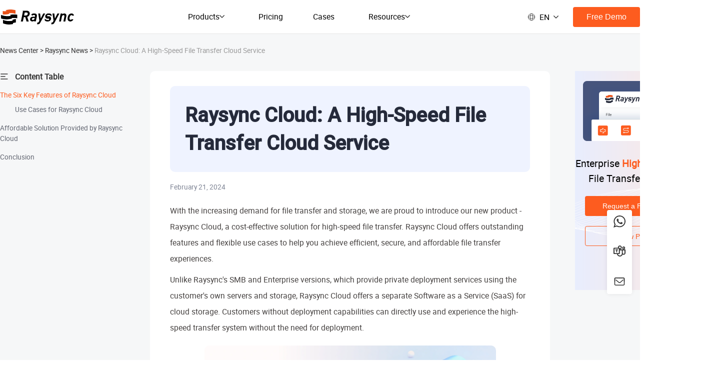

--- FILE ---
content_type: text/html
request_url: https://www.raysync.io/news/raysync-cloud-is-newly-launched/
body_size: 54342
content:
<!DOCTYPE html><html rel="alternate"><head><meta charSet="utf-8"/><meta http-equiv="x-ua-compatible" content="ie=edge"/><meta name="viewport" content="width=device-width, initial-scale=1, shrink-to-fit=no"/><meta name="generator" content="Gatsby 5.14.1"/><meta data-react-helmet="true" name="robots" content="INDEX,FOLLOW"/><meta data-react-helmet="true" property="og:type" content="website"/><meta data-react-helmet="true" property="og:url" content="https://www.raysync.io/news/raysync-cloud-is-newly-launched/"/><meta data-react-helmet="true" property="og:site_name" content="Raysync"/><meta data-react-helmet="true" property="fb:app_id" content="1505841156187794"/><meta data-react-helmet="true" property="twitter:account_id" content="1240942611742916608"/><meta data-react-helmet="true" name="twitter:site" content="@Raysync"/><meta data-react-helmet="true" name="twitter:creator" content="@Raysync"/><meta data-react-helmet="true" name="msvalidate.01" content="CD87AF6F79D15C287D6191524408F1FA"/><meta data-react-helmet="true" name="viewport" content="width=device-width, initial-scale=1"/><meta data-react-helmet="true" name="google-site-verification" content="O30VZVPtqqQeC1WI1A1G6yjP7muHxArtzmnUXqIFfoQ"/><meta data-react-helmet="true" name="keywords" content="raysync cloud, High-speed file transfer cloud service"/><meta data-react-helmet="true" name="description" content="High-speed file transfer cloud service - Raysync Cloud is newly launched！"/><meta data-react-helmet="true" property="og:title" content="High-speed file transfer cloud service - Raysync Cloud is newly launched"/><meta data-react-helmet="true" property="og:description" content="High-speed file transfer cloud service - Raysync Cloud is newly launched！"/><meta data-react-helmet="true" name="twitter:title" content="High-speed file transfer cloud service - Raysync Cloud is newly launched"/><meta data-react-helmet="true" name="twitter:description" content="High-speed file transfer cloud service - Raysync Cloud is newly launched！"/><meta data-react-helmet="true" property="og:image" content="https://www.raysync.io/tinymce-contentful/images/f063ba01fd7f6c4061393fe49f264613_mceclip0.png"/><meta data-react-helmet="true" property="twitter:image" content="https://www.raysync.io/tinymce-contentful/images/f063ba01fd7f6c4061393fe49f264613_mceclip0.png"/><style data-href="/news/styles.0fa7a6ad54e140ccfd85.css" data-identity="gatsby-global-css">*,:after,:before{background-repeat:no-repeat;box-sizing:border-box}:after,:before{text-decoration:inherit;vertical-align:inherit}:where(:root){-webkit-tap-highlight-color:transparent;-webkit-text-size-adjust:100%;cursor:default;line-height:1.5;overflow-wrap:break-word;tab-size:4}:where(body){margin:0}:where(h1){font-size:2em;margin:.67em 0}:where(dl,ol,ul) :where(dl,ol,ul){margin:0}:where(hr){color:inherit;height:0}:where(nav) :where(ol,ul){list-style-type:none;padding:0}:where(nav li):before{content:"\200B";float:left}:where(pre){font-family:monospace,monospace;font-size:1em;overflow:auto}:where(abbr[title]){text-decoration:underline;-webkit-text-decoration:underline dotted;text-decoration:underline dotted}:where(b,strong){font-weight:bolder}:where(code,kbd,samp){font-family:monospace,monospace;font-size:1em}:where(small){font-size:80%}:where(audio,canvas,iframe,img,svg,video){vertical-align:middle}:where(iframe){border-style:none}:where(svg:not([fill])){fill:currentColor}:where(table){border-collapse:collapse;border-color:inherit;text-indent:0}:where(button,input,select){margin:0}:where(button,[type=button i],[type=reset i],[type=submit i]){-webkit-appearance:button}:where(fieldset){border:1px solid #a0a0a0}:where(progress){vertical-align:baseline}:where(textarea){margin:0;resize:vertical}:where([type=search i]){-webkit-appearance:textfield;outline-offset:-2px}::-webkit-inner-spin-button,::-webkit-outer-spin-button{height:auto}::-webkit-input-placeholder{color:inherit;opacity:.54}::-webkit-search-decoration{-webkit-appearance:none}::-webkit-file-upload-button{-webkit-appearance:button;font:inherit}:where(dialog){background-color:#fff;border:solid;color:#000;height:fit-content;left:0;margin:auto;padding:1em;position:absolute;right:0;width:fit-content}:where(dialog:not([open])){display:none}:where(details>summary:first-of-type){display:list-item}:where([aria-busy=true i]){cursor:progress}:where([aria-controls]){cursor:pointer}:where([aria-disabled=true i],[disabled]){cursor:not-allowed}:where([aria-hidden=false i][hidden]){display:initial}:where([aria-hidden=false i][hidden]:not(:focus)){clip:rect(0,0,0,0);position:absolute}html{font-family:system-ui,-apple-system,Segoe UI,Roboto,Ubuntu,Cantarell,Noto Sans,sans-serif,Apple Color Emoji,Segoe UI Emoji,Segoe UI Symbol,Noto Color Emoji}code,kbd,pre,samp{font-family:ui-monospace,Menlo,Consolas,Roboto Mono,"Ubuntu Monospace",Noto Mono,Oxygen Mono,Liberation Mono,monospace,Apple Color Emoji,Segoe UI Emoji,Segoe UI Symbol,Noto Color Emoji}:where(button,input,select,textarea){background-color:transparent;border:1px solid WindowFrame;color:inherit;font:inherit;letter-spacing:inherit;padding:.25em .375em}:where(select){appearance:none;background:url("data:image/svg+xml;charset=utf-8,%3Csvg xmlns='http://www.w3.org/2000/svg' width='16' height='4'%3E%3Cpath d='M4 0h6L7 4'/%3E%3C/svg%3E") no-repeat 100% /1em;border-radius:0;padding-right:1em}:where(select[multiple]){background-image:none}:where([type=color i],[type=range i]){border-width:0;padding:0}@font-face{font-display:fallback;font-family:Roboto;font-style:normal;font-weight:400;src:url(/Roboto-Regular.woff2) format("woff2")}@font-face{font-display:fallback;font-family:Roboto-Medium;font-style:normal;font-weight:400;src:url(/Roboto-Medium.woff2) format("woff2")}html{-ms-overflow-style:scrollbar;-webkit-font-smoothing:antialiased;-moz-osx-font-smoothing:grayscale;font-family:Roboto!important;text-rendering:optimizeLegibility}h1,h2,h3,h4,h5,h6{font-family:Roboto-Medium;font-weight:400}</style><style>.gatsby-image-wrapper{position:relative;overflow:hidden}.gatsby-image-wrapper picture.object-fit-polyfill{position:static!important}.gatsby-image-wrapper img{bottom:0;height:100%;left:0;margin:0;max-width:none;padding:0;position:absolute;right:0;top:0;width:100%;object-fit:cover}.gatsby-image-wrapper [data-main-image]{opacity:0;transform:translateZ(0);transition:opacity .25s linear;will-change:opacity}.gatsby-image-wrapper-constrained{display:inline-block;vertical-align:top}</style><noscript><style>.gatsby-image-wrapper noscript [data-main-image]{opacity:1!important}.gatsby-image-wrapper [data-placeholder-image]{opacity:0!important}</style></noscript><script type="module">const e="undefined"!=typeof HTMLImageElement&&"loading"in HTMLImageElement.prototype;e&&document.body.addEventListener("load",(function(e){const t=e.target;if(void 0===t.dataset.mainImage)return;if(void 0===t.dataset.gatsbyImageSsr)return;let a=null,n=t;for(;null===a&&n;)void 0!==n.parentNode.dataset.gatsbyImageWrapper&&(a=n.parentNode),n=n.parentNode;const o=a.querySelector("[data-placeholder-image]"),r=new Image;r.src=t.currentSrc,r.decode().catch((()=>{})).then((()=>{t.style.opacity=1,o&&(o.style.opacity=0,o.style.transition="opacity 500ms linear")}))}),!0);</script><title data-react-helmet="true">High-speed file transfer cloud service - Raysync Cloud is newly launched</title><link data-react-helmet="true" rel="icon" href="https://www.raysync.io/favicon.ico"/><link data-react-helmet="true" rel="canonical" href="https://www.raysync.io/news/raysync-cloud-is-newly-launched/"/><link data-react-helmet="true" rel="alternate" hreflang="x-default" href="https://www.raysync.io/news/raysync-cloud-is-newly-launched/"/><link data-react-helmet="true" rel="alternate" hreflang="en" href="https://www.raysync.io/news/raysync-cloud-is-newly-launched/"/><link data-react-helmet="true" rel="alternate" hreflang="ja" href="https://www.raysync.io/ja/news/raysync-cloud-is-newly-launched/"/><link data-react-helmet="true" rel="alternate" hreflang="es" href="https://www.raysync.io/es/news/raysync-cloud-is-newly-launched/"/><link data-react-helmet="true" rel="alternate" hreflang="de" href="https://www.raysync.io/de/news/raysync-cloud-is-newly-launched/"/><link data-react-helmet="true" rel="alternate" hreflang="fr" href="https://www.raysync.io/fr/news/raysync-cloud-is-newly-launched/"/><link data-react-helmet="true" rel="alternate" hreflang="tr" href="https://www.raysync.io/tr/news/raysync-cloud-is-newly-launched/"/><link data-react-helmet="true" rel="alternate" hreflang="pt" href="https://www.raysync.io/pt/news/raysync-cloud-is-newly-launched/"/><script data-react-helmet="true">var meta = document.querySelector('meta[name="viewport"]');
        meta && meta.setAttribute('content','width=device-width, initial-scale=1, shrink-to-fit=no, user-scalable=no')</script><style data-styled="jGNgzT kEKAXh hMuUKo hLrwiD hxjbto bzutHA kJKhvE cnucTq jTbqNM hGQTKS fMgthg erjydA ijtuem iLhmeQ eUnRrW hgpqgE gpHpUe gDlOqC NIFPE dpamnL bTyCzD bchadZ jdcTYQ hjjoxm bEmFVs isSboi dPixoD cKceOn BqPeB fEVPBk kbzXCF djFxNF bORzey jjuUYD kQMKAn ddnCzZ lbfVNb dRKZaa dtleGA jFgnUh kFyKSn epAQCy kJfkgr hLWbbQ biSLIc eNhkBI cLHGqU bCGuyu iymGeF iEpZZk ljMGMu kSTYih hUUhdd hJALcr ftgOiA cViWNW GSgVQ JnQdI epLqxA jUEtmZ fVFKZX gjWlJi Xtbqb ctytjt eJpTlA bbjqqP hFYXix bVuWaQ vnmvT cxRqWW dljcjc dZuPlG gEVIBT jgpKHz cekerC fCspU cCxkoU csCndd dBkJWj gNniyI ljYPOd gpVEuQ" data-styled-version="4.3.2">
/* sc-component-id: sc-global-137881774 */
html{min-width:1400px;} @media (max-width:768px){html{min-width:initial;font-size:calc(100vw/7.5);}} body,div,span,applet,object,iframe,h1,h2,h3,h4,h5,h6,p,ol,ul{margin:0;padding:0;border:0;font-size:100%;font-weight:normal;box-sizing:border-box;} @media (max-width:768px){:root{--mantine-scale:.32 !important;}} @media (max-width:768px){body{font-size:small;}} a{-webkit-text-decoration:none;text-decoration:none;cursor:pointer;} .gatsby-image-wrapper [data-main-image]{-webkit-transition:unset !important;transition:unset !important;opacity:1 !important;-webkit-transform:unset !important;-ms-transform:unset !important;transform:unset !important;} .rc-select-dropdown.select-dark{background:#3B404E;box-shadow:0px 4px 10px 0px #1C2230;border-radius:5px 5px 5px 5px;border:none;z-index:1000;} .rc-select-dropdown.select-dark > div > div::-webkit-scrollbar{width:8px;position:fixed;display:block;} .rc-select-dropdown.select-dark > div > div::-webkit-scrollbar-track{background:transparent;border-radius:2px;position:fixed;width:20px;} .rc-select-dropdown.select-dark > div > div::-webkit-scrollbar-thumb{background:#575C67;border-radius:4px;position:fixed;width:20px;padding-right:10px;} .rc-select-dropdown.select-dark .rc-select-item{color:#fff;} .rc-select-dropdown.select-dark .rc-select-item:hover{background:#454A57;} .rc-select-dropdown.select-dark .rc-select-item-option-active,.rc-select-dropdown.select-dark .rc-select-item-option-selected{background:#454A57;} .billboard{z-index:-1;position:absolute !important;left:0;top:0;width:100%;height:100%;} @media (max-width:768px){.billboard{max-width:100vw;}} .ripple{position:relative;overflow:hidden;} .ripple::after{content:'';display:block;position:absolute;width:100%;height:100%;top:0;left:0;pointer-events:none;background-image:radial-gradient(circle,black 20%,transparent 21%);background-repeat:no-repeat;-webkit-transform:scale(5,5);-ms-transform:scale(5,5);transform:scale(5,5);opacity:0;-webkit-transition:-webkit-transform 0.5s,opacity 1s;-webkit-transition:transform 0.5s,opacity 1s;transition:transform 0.5s,opacity 1s;} .ripple:active::after{-webkit-transform:scale(0,0);-ms-transform:scale(0,0);transform:scale(0,0);opacity:0.1;-webkit-transition:0s;transition:0s;} #newBridge #nb_icon_wrap{display:none;} #newBridge .nb-show{display:none !important;} *{box-sizing:border-box;} .rc-select{font-size:12px;width:100%;position:relative;} .rc-select-selection-placeholder{position:relative;left:-4px;color:#5A6E78 !important;font-size:16px !important;} .rc-select-disabled,.rc-select-disabled input{cursor:not-allowed;} .rc-select-disabled .rc-select-selector{opacity:0.3;} .rc-select-show-arrow.rc-select-loading .rc-select-arrow-icon::after{box-sizing:border-box;width:14px;height:14px;border-radius:100%;border:2px solid #999;border-top-color:transparent;border-bottom-color:transparent;-webkit-transform:none;-ms-transform:none;transform:none;margin-top:4px;-webkit-animation:rcSelectLoadingIcon 0.5s infinite;animation:rcSelectLoadingIcon 0.5s infinite;} .rc-select-show-arrow.rc-select-multiple .rc-select-selector{padding-right:20px;} .rc-select-show-arrow .rc-select-arrow{pointer-events:none;position:absolute;right:14px;top:50%;-webkit-transform:translateY(-50%);-ms-transform:translateY(-50%);transform:translateY(-50%);} .rc-select-show-arrow .rc-select-arrow-icon::after{content:'';border:6px solid transparent;width:0;height:0;display:inline-block;border-top-color:#5A6E78;-webkit-transform:translateY(5px);-ms-transform:translateY(5px);transform:translateY(5px);} .rc-select-selector .rc-select-selection-search{width:14px !important;} .rc-select-single .rc-select-selector{display:-webkit-box;display:-webkit-flex;display:-ms-flexbox;display:flex;position:relative;} .rc-select-single .rc-select-selector .rc-select-selection-search{width:100%;} .rc-select-single .rc-select-selector .rc-select-selection-search-input{width:100%;} .rc-select-single:not(.rc-select-customize-input) .rc-select-selector{padding:9px 5px;border:1px solid #dae0e5;} .rc-select-single:not(.rc-select-customize-input) .rc-select-selector .rc-select-selection-search-input{border:none;outline:none;} .rc-select-single .rc-select-selector .rc-select-selection-item,.rc-select-single .rc-select-selector .rc-select-selection-placeholder{font-size:14px;position:absolute;left:11px;top:50%;-webkit-transform:translateY(-50%);-ms-transform:translateY(-50%);transform:translateY(-50%);pointer-events:none;opacity:1;} .rc-select-multiple .rc-select-selector{display:-webkit-box;display:-webkit-flex;display:-ms-flexbox;display:flex;-webkit-flex-wrap:wrap;-ms-flex-wrap:wrap;flex-wrap:wrap;padding:9px 5px;border:1px solid #dae0e5;} .rc-select-multiple .rc-select-selector .rc-select-selection-item{display:-webkit-box;display:-webkit-flex;display:-ms-flexbox;display:flex;-webkit-align-items:center;-webkit-box-align:center;-ms-flex-align:center;align-items:center;background:#f5f7fb;border-radius:4px;margin-right:2px;padding:0 8px;} .rc-select-multiple .rc-select-selector .rc-select-selection-item .rc-select-selection-item-remove{margin-left:3px;} .rc-select-multiple .rc-select-selector .rc-select-selection-item-disabled{cursor:not-allowed;opacity:0.5;} .rc-select-multiple .rc-select-selector .rc-select-selection-search{position:relative;} .rc-select-multiple .rc-select-selector .rc-select-selection-search-mirror{position:absolute;z-index:999;white-space:nowrap;position:none;left:0;top:0;visibility:hidden;} .rc-select-multiple .rc-select-selector .rc-select-selection-search-input{border:none;outline:none;color:grey;width:100%;} .rc-select-multiple .rc-select-selector .rc-select-selection-search-input,.rc-select-multiple .rc-select-selector .rc-select-selection-search-mirror{padding:3px;font-family:system-ui;} .rc-select-allow-clear.rc-select-multiple .rc-select-selector{padding-right:20px;} .rc-select-allow-clear .rc-select-clear{position:absolute;right:20px;top:0;} .rc-select-dropdown{border:1px solid #dae0e5;position:absolute;background:#fff;width:auto !important;z-index:10;} .rc-select-dropdown-hidden{display:none;} .rc-select-item{font-size:14px;line-height:1.5;padding:4px 16px;} .rc-select-item-group{color:#5A6E78;font-weight:bold;font-size:80%;} .rc-select-item-option{position:relative;padding-right:20px;} .rc-select-item-option .rc-select-item-option-state{position:absolute;right:12px;top:4px;pointer-events:none;color:#fd5c1f;} .rc-select-item-option-grouped{padding-left:24px;} .rc-select-item-option-active{background:#f5f7fb;} .rc-select-item-option-disabled{color:#999;} .rc-select-item-empty{text-align:center;color:#999;} .rc-select-selection__choice-zoom{-webkit-transition:all 0.3s;transition:all 0.3s;} .rc-select-selection__choice-zoom-appear{opacity:0;-webkit-transform:scale(0.5);-ms-transform:scale(0.5);transform:scale(0.5);} .rc-select-selection__choice-zoom-appear.rc-select-selection__choice-zoom-appear-active{opacity:1;-webkit-transform:scale(1);-ms-transform:scale(1);transform:scale(1);} .rc-select-selection__choice-zoom-leave{opacity:1;-webkit-transform:scale(1);-ms-transform:scale(1);transform:scale(1);} .rc-select-selection__choice-zoom-leave.rc-select-selection__choice-zoom-leave-active{opacity:0;-webkit-transform:scale(0.5);-ms-transform:scale(0.5);transform:scale(0.5);} .rc-select-dropdown-slide-up-enter,.rc-select-dropdown-slide-up-appear{-webkit-animation-duration:0.3s;animation-duration:0.3s;-webkit-animation-fill-mode:both;animation-fill-mode:both;-webkit-transform-origin:0 0;-ms-transform-origin:0 0;transform-origin:0 0;opacity:0;-webkit-animation-timing-function:cubic-bezier(0.08,0.82,0.17,1);animation-timing-function:cubic-bezier(0.08,0.82,0.17,1);-webkit-animation-play-state:paused;animation-play-state:paused;} .rc-select-dropdown-slide-up-leave{-webkit-animation-duration:0.3s;animation-duration:0.3s;-webkit-animation-fill-mode:both;animation-fill-mode:both;-webkit-transform-origin:0 0;-ms-transform-origin:0 0;transform-origin:0 0;opacity:1;-webkit-animation-timing-function:cubic-bezier(0.6,0.04,0.98,0.34);animation-timing-function:cubic-bezier(0.6,0.04,0.98,0.34);-webkit-animation-play-state:paused;animation-play-state:paused;} .rc-select-dropdown-slide-up-leave.rc-select-dropdown-slide-up-leave-active.rc-select-dropdown-placement-bottomLeft{-webkit-animation-name:rcSelectDropdownSlideUpOut;animation-name:rcSelectDropdownSlideUpOut;-webkit-animation-play-state:running;animation-play-state:running;} .rc-select-dropdown-slide-up-leave.rc-select-dropdown-slide-up-leave-active.rc-select-dropdown-placement-topLeft{-webkit-animation-name:rcSelectDropdownSlideDownOut;animation-name:rcSelectDropdownSlideDownOut;-webkit-animation-play-state:running;animation-play-state:running;} .rc-select-dropdown-slide-up-enter.rc-select-dropdown-slide-up-enter-active.rc-select-dropdown-placement-bottomLeft,.rc-select-dropdown-slide-up-appear.rc-select-dropdown-slide-up-appear-active.rc-select-dropdown-placement-bottomLeft{-webkit-animation-name:rcSelectDropdownSlideUpIn;animation-name:rcSelectDropdownSlideUpIn;-webkit-animation-play-state:running;animation-play-state:running;} .rc-select-dropdown-slide-up-enter.rc-select-dropdown-slide-up-enter-active.rc-select-dropdown-placement-topLeft,.rc-select-dropdown-slide-up-appear.rc-select-dropdown-slide-up-appear-active.rc-select-dropdown-placement-topLeft{-webkit-animation-name:rcSelectDropdownSlideDownIn;animation-name:rcSelectDropdownSlideDownIn;-webkit-animation-play-state:running;animation-play-state:running;} @-webkit-keyframes rcSelectDropdownSlideUpIn{0%{opacity:0;-webkit-transform-origin:0% 0%;-ms-transform-origin:0% 0%;transform-origin:0% 0%;-webkit-transform:scaleY(0);-ms-transform:scaleY(0);transform:scaleY(0);}100%{opacity:1;-webkit-transform-origin:0% 0%;-ms-transform-origin:0% 0%;transform-origin:0% 0%;-webkit-transform:scaleY(1);-ms-transform:scaleY(1);transform:scaleY(1);}} @keyframes rcSelectDropdownSlideUpIn{0%{opacity:0;-webkit-transform-origin:0% 0%;-ms-transform-origin:0% 0%;transform-origin:0% 0%;-webkit-transform:scaleY(0);-ms-transform:scaleY(0);transform:scaleY(0);}100%{opacity:1;-webkit-transform-origin:0% 0%;-ms-transform-origin:0% 0%;transform-origin:0% 0%;-webkit-transform:scaleY(1);-ms-transform:scaleY(1);transform:scaleY(1);}} @-webkit-keyframes rcSelectDropdownSlideUpOut{0%{opacity:1;-webkit-transform-origin:0% 0%;-ms-transform-origin:0% 0%;transform-origin:0% 0%;-webkit-transform:scaleY(1);-ms-transform:scaleY(1);transform:scaleY(1);}100%{opacity:0;-webkit-transform-origin:0% 0%;-ms-transform-origin:0% 0%;transform-origin:0% 0%;-webkit-transform:scaleY(0);-ms-transform:scaleY(0);transform:scaleY(0);}} @keyframes rcSelectDropdownSlideUpOut{0%{opacity:1;-webkit-transform-origin:0% 0%;-ms-transform-origin:0% 0%;transform-origin:0% 0%;-webkit-transform:scaleY(1);-ms-transform:scaleY(1);transform:scaleY(1);}100%{opacity:0;-webkit-transform-origin:0% 0%;-ms-transform-origin:0% 0%;transform-origin:0% 0%;-webkit-transform:scaleY(0);-ms-transform:scaleY(0);transform:scaleY(0);}} @-webkit-keyframes rcSelectLoadingIcon{0%{-webkit-transform:rotate(0);-ms-transform:rotate(0);transform:rotate(0);}100%{-webkit-transform:rotate(360deg);-ms-transform:rotate(360deg);transform:rotate(360deg);}} @keyframes rcSelectLoadingIcon{0%{-webkit-transform:rotate(0);-ms-transform:rotate(0);transform:rotate(0);}100%{-webkit-transform:rotate(360deg);-ms-transform:rotate(360deg);transform:rotate(360deg);}}
/* sc-component-id: atoms__Divider-sc-p2twb9-8 */
.jgpKHz{border:none;height:1px;margin:0;-webkit-flex-shrink:0;-ms-flex-negative:0;flex-shrink:0;background-color:#e5e5e5;}
/* sc-component-id: atoms__Input-sc-p2twb9-14 */
.dljcjc{color:#182940;font-size:16px;border:1px solid #d7dee2;padding-left:12px;margin-bottom:14px;width:100%;height:44px;} .dljcjc::-webkit-input-placeholder{font-size:16px;color:#5A6E78;opacity:1;} .dljcjc::-moz-placeholder{font-size:16px;color:#5A6E78;opacity:1;} .dljcjc:-ms-input-placeholder{font-size:16px;color:#5A6E78;opacity:1;} .dljcjc::placeholder{font-size:16px;color:#5A6E78;opacity:1;} .dljcjc:focus{outline:none;} @media (max-width:768px){.dljcjc{height:.7rem;line-height:.7rem;margin-bottom:.2rem;}}
/* sc-component-id: column__Column-sc-1oaj7j8-0 */
.bbjqqP{-webkit-box-flex:0;-webkit-flex-grow:0;-ms-flex-positive:0;flex-grow:0;-webkit-flex-shrink:0;-ms-flex-negative:0;flex-shrink:0;-webkit-flex-basis:auto;-ms-flex-preferred-size:auto;flex-basis:auto;-webkit-flex-basis:21.416667%;-ms-flex-preferred-size:21.416667%;flex-basis:21.416667%;max-width:21.416667%;} @media (min-width:1200px){.bbjqqP{-webkit-flex-basis:21.416667%;-ms-flex-preferred-size:21.416667%;flex-basis:21.416667%;max-width:21.416667%;}} @media (max-width:768px){.bbjqqP{-webkit-flex-basis:66.666667%;-ms-flex-preferred-size:66.666667%;flex-basis:66.666667%;max-width:66.666667%;}}.hFYXix{-webkit-box-flex:0;-webkit-flex-grow:0;-ms-flex-positive:0;flex-grow:0;-webkit-flex-shrink:0;-ms-flex-negative:0;flex-shrink:0;-webkit-flex-basis:auto;-ms-flex-preferred-size:auto;flex-basis:auto;-webkit-flex-basis:18.333333%;-ms-flex-preferred-size:18.333333%;flex-basis:18.333333%;max-width:18.333333%;} @media (min-width:1200px){.hFYXix{-webkit-flex-basis:18.333333%;-ms-flex-preferred-size:18.333333%;flex-basis:18.333333%;max-width:18.333333%;}} @media (max-width:768px){}
/* sc-component-id: row__Row-sc-1vu3pqg-0 */
.epLqxA{display:-webkit-box;display:-webkit-flex;display:-ms-flexbox;display:flex;-webkit-box-flex:0;-webkit-flex-grow:0;-ms-flex-positive:0;flex-grow:0;-webkit-flex-shrink:1;-ms-flex-negative:1;flex-shrink:1;-webkit-flex-basis:auto;-ms-flex-preferred-size:auto;flex-basis:auto;-webkit-flex-wrap:wrap;-ms-flex-wrap:wrap;flex-wrap:wrap;-webkit-flex-direction:row;-ms-flex-direction:row;flex-direction:row;-webkit-align-items:flex-start;-webkit-box-align:flex-start;-ms-flex-align:flex-start;align-items:flex-start;width:calc(100% + 0px);margin:-0px;} .epLqxA .column__Column-sc-1oaj7j8-0{padding:0px;} @media (max-width:768px){.epLqxA{margin-top:0.8rem;}}
/* sc-component-id: atoms__ContainedButton-sc-hdpvcx-0 */
.djFxNF{cursor:pointer;-webkit-text-decoration:none;text-decoration:none;font-size:16px;height:36px;line-height:36px;padding:0 22px;position:relative;display:inline-block;text-align:center;touch-action:manipulation;white-space:nowrap;-webkit-user-select:none;-moz-user-select:none;-ms-user-select:none;user-select:none;border-radius:6px;border-radius:20px;color:white;background-size:300% 100%;border:0 solid transparent;background-color:#fd5c1f;-webkit-transition:background-position 300ms cubic-bezier(0.4,0,0.2,1) 0ms,background-color 300ms cubic-bezier(0.4,0,0.2,1) 0ms;transition:background-position 300ms cubic-bezier(0.4,0,0.2,1) 0ms,background-color 300ms cubic-bezier(0.4,0,0.2,1) 0ms;} .djFxNF:active,.djFxNF:focus{outline:0;} .djFxNF:not([disabled]):active{box-shadow:none;} .djFxNF:disabled{cursor:not-allowed;pointer-events:none;} .djFxNF.btn-large{padding:0 20px;min-width:160px;height:40px;line-height:40px;min-width:180px;} @media (max-width:768px){.djFxNF.btn-large{font-size:16px;min-width:2.9rem;height:.7rem;line-height:.7rem;border-radius:.35rem;padding:0 15px;}} .djFxNF.btn-loading svg{width:1em;height:1em;-webkit-animation:iVXCSc 1s linear infinite;animation:iVXCSc 1s linear infinite;margin-right:5px;} .djFxNF.btn-loading svg path{fill:#fff;} .djFxNF:hover{background-position:100% 0;background-color:#dd501b;}.bORzey{cursor:pointer;-webkit-text-decoration:none;text-decoration:none;font-size:16px;height:36px;line-height:36px;padding:0 22px;position:relative;display:inline-block;text-align:center;touch-action:manipulation;white-space:nowrap;-webkit-user-select:none;-moz-user-select:none;-ms-user-select:none;user-select:none;border-radius:6px;border-radius:20px;width:100% !important;color:white;background-size:300% 100%;border:0 solid transparent;background-color:#fd5c1f;-webkit-transition:background-position 300ms cubic-bezier(0.4,0,0.2,1) 0ms,background-color 300ms cubic-bezier(0.4,0,0.2,1) 0ms;transition:background-position 300ms cubic-bezier(0.4,0,0.2,1) 0ms,background-color 300ms cubic-bezier(0.4,0,0.2,1) 0ms;} .bORzey:active,.bORzey:focus{outline:0;} .bORzey:not([disabled]):active{box-shadow:none;} .bORzey:disabled{cursor:not-allowed;pointer-events:none;} .bORzey.btn-large{padding:0 20px;min-width:160px;height:40px;line-height:40px;min-width:180px;} @media (max-width:768px){.bORzey.btn-large{font-size:16px;min-width:2.9rem;height:.7rem;line-height:.7rem;border-radius:.35rem;padding:0 15px;}} .bORzey.btn-loading svg{width:1em;height:1em;-webkit-animation:iVXCSc 1s linear infinite;animation:iVXCSc 1s linear infinite;margin-right:5px;} .bORzey.btn-loading svg path{fill:#fff;} .bORzey:hover{background-position:100% 0;background-color:#dd501b;}
/* sc-component-id: atoms__OutlinedButton-sc-hdpvcx-1 */
.iymGeF{cursor:pointer;-webkit-text-decoration:none;text-decoration:none;font-size:16px;height:36px;line-height:36px;padding:0 22px;position:relative;display:inline-block;text-align:center;touch-action:manipulation;white-space:nowrap;-webkit-user-select:none;-moz-user-select:none;-ms-user-select:none;user-select:none;border-radius:6px;border-radius:20px;width:100% !important;background-image:none;color:#fd5c1f;background-color:transparent;border:1px solid #fd5c1f;-webkit-transition:background-color 300ms cubic-bezier(0.4,0,0.2,1) 0ms,color 300ms cubic-bezier(0.4,0,0.2,1) 0ms;transition:background-color 300ms cubic-bezier(0.4,0,0.2,1) 0ms,color 300ms cubic-bezier(0.4,0,0.2,1) 0ms;} .iymGeF:active,.iymGeF:focus{outline:0;} .iymGeF:not([disabled]):active{box-shadow:none;} .iymGeF:disabled{cursor:not-allowed;pointer-events:none;} .iymGeF.btn-large{padding:0 20px;min-width:160px;height:40px;line-height:40px;min-width:180px;} @media (max-width:768px){.iymGeF.btn-large{font-size:16px;min-width:2.9rem;height:.7rem;line-height:.7rem;border-radius:.35rem;padding:0 15px;}} .iymGeF.btn-loading svg{width:1em;height:1em;-webkit-animation:iVXCSc 1s linear infinite;animation:iVXCSc 1s linear infinite;margin-right:5px;} .iymGeF.btn-loading svg path{fill:#fff;} .iymGeF:hover{color:white;background-color:#fd5c1f;}
/* sc-component-id: flex__Flex-sc-d9mbz7-0 */
.kJKhvE{display:-webkit-box;display:-webkit-flex;display:-ms-flexbox;display:flex;-webkit-box-flex:0;-webkit-flex-grow:0;-ms-flex-positive:0;flex-grow:0;-webkit-flex-basis:auto;-ms-flex-preferred-size:auto;flex-basis:auto;-webkit-flex-shrink:1;-ms-flex-negative:1;flex-shrink:1;-webkit-flex-direction:row;-ms-flex-direction:row;flex-direction:row;-webkit-align-items:center;-webkit-box-align:center;-ms-flex-align:center;align-items:center;-webkit-box-pack:center;-webkit-justify-content:center;-ms-flex-pack:center;justify-content:center;}
/* sc-component-id: atoms__NavAnchor-sc-1irtlyb-0 */
.hgpqgE{cursor:pointer;position:relative;display:inline-block;-webkit-text-decoration:none;text-decoration:none;font-size:18px;color:#182940;-webkit-transition:color 300ms cubic-bezier(0.4,0,0.2,1) 0ms,background-color 300ms cubic-bezier(0.4,0,0.2,1) 0ms,border-color 300ms cubic-bezier(0.4,0,0.2,1) 0ms;transition:color 300ms cubic-bezier(0.4,0,0.2,1) 0ms,background-color 300ms cubic-bezier(0.4,0,0.2,1) 0ms,border-color 300ms cubic-bezier(0.4,0,0.2,1) 0ms;}
/* sc-component-id: atoms__GatsbyLink-sc-1irtlyb-1 */
.fEVPBk{cursor:pointer;position:relative;display:inline-block;-webkit-text-decoration:none;text-decoration:none;font-size:18px;color:#182940;-webkit-transition:color 300ms cubic-bezier(0.4,0,0.2,1) 0ms,background-color 300ms cubic-bezier(0.4,0,0.2,1) 0ms,border-color 300ms cubic-bezier(0.4,0,0.2,1) 0ms;transition:color 300ms cubic-bezier(0.4,0,0.2,1) 0ms,background-color 300ms cubic-bezier(0.4,0,0.2,1) 0ms,border-color 300ms cubic-bezier(0.4,0,0.2,1) 0ms;}
/* sc-component-id: wrapper__LargeWrapper-sc-12rtkrl-2 */
.lbfVNb{max-width:1200px;width:1200px;position:relative;margin-left:auto;margin-right:auto;} @media (max-width:768px){.lbfVNb{max-width:100vw;min-width:initial;margin:initial;padding-right:0.3rem;padding-left:0.3rem;}} @media (min-width:1200px){.lbfVNb{max-width:1400px;width:1400px;}} @media (min-width:1200px){.lbfVNb{max-width:1400px;width:1400px;}}
/* sc-component-id: en-atoms__StyledWrapper-sc-1kpm3ct-0 */
.kEKAXh{width:1400px;display:-webkit-box;display:-webkit-flex;display:-ms-flexbox;display:flex;-webkit-align-items:center;-webkit-box-align:center;-ms-flex-align:center;align-items:center;border:none;min-width:1200px;display:-webkit-box;display:-webkit-flex;display:-ms-flexbox;display:flex;-webkit-box-pack:justify;-webkit-justify-content:space-between;-ms-flex-pack:justify;justify-content:space-between;} @media (max-width:768px){.kEKAXh .hide-at-mobile{display:none;}} @media (max-width:768px){.kEKAXh{-webkit-box-pack:justify;-webkit-justify-content:space-between;-ms-flex-pack:justify;justify-content:space-between;min-width:unset;padding-left:.3rem;}}
/* sc-component-id: en-atoms__Link-sc-1kpm3ct-1 */
.NIFPE{width:auto !important;}
/* sc-component-id: en-atoms__Navbar-sc-1kpm3ct-2 */
.jGNgzT{display:-webkit-box;display:-webkit-flex;display:-ms-flexbox;display:flex;-webkit-align-content:center;-ms-flex-line-pack:center;align-content:center;-webkit-box-pack:center;-webkit-justify-content:center;-ms-flex-pack:center;justify-content:center;position:fixed;z-index:4800;top:0px;width:100%;height:68px;min-width:100px;background:rgba(255,255,255,1) !important;border-bottom:1px solid #e5e5e5;} @media (max-width:768px){.jGNgzT{height:1.2rem;top:0px;}}
/* sc-component-id: en-atoms__Brand-sc-1kpm3ct-3 */
.hMuUKo{cursor:pointer;display:inline-block;margin-right:20px;height:60px;display:-webkit-box;display:-webkit-flex;display:-ms-flexbox;display:flex;-webkit-align-items:center;-webkit-box-align:center;-ms-flex-align:center;align-items:center;} .hMuUKo svg{width:95px;height:30px;} @media (min-width:1200px){.hMuUKo svg{width:150px;}} @media (max-width:768px){.hMuUKo svg{width:1.2rem;height:.4rem;}} @media (max-width:768px){.hMuUKo svg{width:1.8rem;}}
/* sc-component-id: en-atoms__LinkWrap-sc-1kpm3ct-4 */
.hxjbto{width:100%;display:-webkit-box;display:-webkit-flex;display:-ms-flexbox;display:flex;-webkit-align-items:center;-webkit-box-align:center;-ms-flex-align:center;align-items:center;-webkit-box-pack:center;-webkit-justify-content:center;-ms-flex-pack:center;justify-content:center;} .hxjbto > a{cursor:pointer;position:relative;display:-webkit-box;display:-webkit-flex;display:-ms-flexbox;display:flex;-webkit-align-items:center;-webkit-box-align:center;-ms-flex-align:center;align-items:center;box-sizing:border-box;margin:0 30px;padding-top:4px;font-weight:normal;height:68px;line-height:16px;color:#000;font-size:16px;border-bottom:2px solid transparent;-webkit-transition:border-color colorms cubic-bezier(0.4,0,0.2,1) 0ms;transition:border-color colorms cubic-bezier(0.4,0,0.2,1) 0ms;} .hxjbto > a span{font-weight:normal;} .hxjbto > a:hover{border-bottom-color:#fd5c1f;}
/* sc-component-id: en-atoms__NavbarWrap-sc-1kpm3ct-5 */
.hLrwiD{display:-webkit-box;display:-webkit-flex;display:-ms-flexbox;display:flex;-webkit-box-pack:justify;-webkit-justify-content:space-between;-ms-flex-pack:justify;justify-content:space-between;width:100%;height:68px;} @media (max-width:768px){.hLrwiD{padding:.1rem .7rem .1rem 0;-webkit-box-pack:end;-webkit-justify-content:flex-end;-ms-flex-pack:end;justify-content:flex-end;}}
/* sc-component-id: en-atoms__ApplyButton-sc-1kpm3ct-6 */
.kbzXCF{min-width:134px;height:40px;border-radius:4px;} @media (max-width:768px){.kbzXCF{min-width:2rem;height:0.72rem;font-size:0.24rem;margin:auto;line-height:normal;border-radius:3px;}}
/* sc-component-id: en-atoms__DropdownWrapdiv-sc-1kpm3ct-7 */
.hGQTKS{width:1400px;height:100%;display:-webkit-box;display:-webkit-flex;display:-ms-flexbox;display:flex;-webkit-box-pack:justify;-webkit-justify-content:space-between;-ms-flex-pack:justify;justify-content:space-between;-webkit-align-items:center;-webkit-box-align:center;-ms-flex-align:center;align-items:center;}
/* sc-component-id: en-atoms__DropdownWrap-sc-1kpm3ct-8 */
.cnucTq{display:none;justify-items:center;position:fixed;left:0;right:0;white-space:nowrap;top:68px;width:100%;text-align:left;height:162px;background:#ffffff;border:1px solid #f3f6f7;} .cnucTq a,.cnucTq span{width:12em;line-height:32px;display:block;color:#636772;font-size:16px;width:20em;font-size:14px;}.jTbqNM{display:none;justify-items:center;position:fixed;left:0;right:0;white-space:nowrap;top:68px;width:100%;text-align:left;height:600px;background:#ffffff;border:1px solid #f3f6f7;} .jTbqNM a,.jTbqNM span{width:12em;line-height:32px;display:block;color:#636772;font-size:16px;width:20em;font-size:14px;}
/* sc-component-id: en-atoms__DropdownMenu-sc-1kpm3ct-9 */
.bzutHA{cursor:pointer;position:relative;display:-webkit-box;display:-webkit-flex;display:-ms-flexbox;display:flex;-webkit-align-items:center;-webkit-box-align:center;-ms-flex-align:center;align-items:center;box-sizing:border-box;margin:0 30px;padding-top:4px;font-weight:normal;height:68px;line-height:16px;color:#000;font-size:16px;border-bottom:2px solid transparent;-webkit-transition:border-color colorms cubic-bezier(0.4,0,0.2,1) 0ms;transition:border-color colorms cubic-bezier(0.4,0,0.2,1) 0ms;cursor:default;padding:0 8px;} .bzutHA span{font-weight:normal;} .bzutHA:hover{border-bottom-color:#fd5c1f;}
/* sc-component-id: en-atoms__IconWrap-sc-1kpm3ct-10 */
.jjuUYD{display:none;} @media (max-width:768px){.jjuUYD{display:block;}} @media (max-width:768px){.jjuUYD{display:-webkit-box;display:-webkit-flex;display:-ms-flexbox;display:flex;padding-right:.3rem;}.jjuUYD svg{width:0.5rem;height:0.5rem;color:#C1C7D6;}.jjuUYD svg path{color:#C1C7D6;}}
/* sc-component-id: en-atoms__TitleText-sc-1kpm3ct-17 */
.gDlOqC.gDlOqC{display:inline-block;font-size:14px;font-weight:bolder;color:#333333;margin-left:0;margin-top:0;} .gDlOqC.gDlOqC:hover{color:#fd5c1f;}
/* sc-component-id: en-atoms__ProductsLink-sc-1kpm3ct-18 */
.eUnRrW{width:auto !important;height:100%;display:-webkit-box;display:-webkit-flex;display:-ms-flexbox;display:flex;-webkit-flex-direction:column;-ms-flex-direction:column;flex-direction:column;-webkit-box-pack:justify;-webkit-justify-content:space-between;-ms-flex-pack:justify;justify-content:space-between;-webkit-align-items:stretch;-webkit-box-align:stretch;-ms-flex-align:stretch;align-items:stretch;text-align:top;line-height:20px;} .eUnRrW p{width:100%;white-space:normal;font-family:Roboto;font-size:14px;font-weight:normal;line-height:20px;-webkit-letter-spacing:0em;-moz-letter-spacing:0em;-ms-letter-spacing:0em;letter-spacing:0em;font-variation-settings:'opsz' auto;margin-top:6px;color:#777777;} .eUnRrW h2{font-size:14px;font-weight:bold;line-height:16px;color:#333333;width:auto;margin-right:8px;} .eUnRrW:hover h2{color:#fd5c1f;} .eUnRrW:hover svg path{fill:#fd5c1f;} @media (max-width:768px){.eUnRrW p{margin-top:0;}}
/* sc-component-id: en-atoms__ProductsLS-sc-1kpm3ct-19 */
.fMgthg{position:relative;width:432px;height:auto;padding:12px;border-radius:6px;background:#fff;} .fMgthg:hover{background:#f3f6f7;} .fMgthg:hover .en-atoms__TitleText-sc-1kpm3ct-17{color:#fd5c1f;} .fMgthg:hover .en-atoms__ProductsLink-sc-1kpm3ct-18 svg path{fill:#fd5c1f;} @media (max-width:768px){.fMgthg{width:100%;min-height:2rem;height:auto;max-height:4rem;}.fMgthg:hover{background:#fff;}}
/* sc-component-id: en-atoms__ProductsWrap-sc-1kpm3ct-20 */
.erjydA{width:100%;height:100%;display:-webkit-box;display:-webkit-flex;display:-ms-flexbox;display:flex;}
/* sc-component-id: en-atoms__ProductsText-sc-1kpm3ct-21 */
.gpHpUe{display:inline-block;-webkit-align-items:top;-webkit-box-align:top;-ms-flex-align:top;align-items:top;vertical-align:top;}
/* sc-component-id: en-atoms__ProductsLeft-sc-1kpm3ct-22 */
.ijtuem{width:56px;}
/* sc-component-id: en-atoms__ProductsRight-sc-1kpm3ct-23 */
.iLhmeQ{width:100%;color:#333333;}
/* sc-component-id: en-atoms__ResourcesLeft-sc-1kpm3ct-24 */
.bTyCzD{width:420px;height:100%;margin-right:132px;} @media (max-width:768px){.bTyCzD{width:6.22rem;height:auto;min-height:8rem;max-height:20rem;margin:auto;padding:0.4rem 0.28rem;border:1px solid #e5e5e5;border-radius:8px;margin-bottom:0.6rem;}}
/* sc-component-id: en-atoms__ResourcesCenter-sc-1kpm3ct-25 */
.bEmFVs{width:420px;height:100%;margin-right:144px;} @media (max-width:768px){.bEmFVs{width:6.22rem;height:auto;min-height:4rem;max-height:20rem;margin:auto;padding:0.4rem 0.28rem;border:1px solid #e5e5e5;border-radius:8px;margin-bottom:0.6rem;}}
/* sc-component-id: en-atoms__ResourcesRight-sc-1kpm3ct-26 */
.isSboi{width:200px;height:100%;} @media (max-width:768px){.isSboi{width:6.22rem;height:auto;min-height:6rem;max-height:20rem;margin:auto;padding:0.4rem 0.28rem;border:1px solid #e5e5e5;border-radius:8px;}}
/* sc-component-id: en-atoms__DropdownWrapRe-sc-1kpm3ct-27 */
.dpamnL{width:1400px;height:100%;display:-webkit-box;display:-webkit-flex;display:-ms-flexbox;display:flex;-webkit-box-pack:left;-webkit-justify-content:left;-ms-flex-pack:left;justify-content:left;-webkit-align-items:center;-webkit-box-align:center;-ms-flex-align:center;align-items:center;padding-top:40px;} .dpamnL p{font-family:Roboto;font-size:14px;font-weight:bold;line-height:16px;color:#777777;margin-left:12px;margin-bottom:18px;} @media (max-width:768px){.dpamnL{padding-top:10px;width:100%;min-height:8rem;max-height:30rem;display:block;}}
/* sc-component-id: en-atoms__ResourcesLS-sc-1kpm3ct-28 */
.bchadZ{position:relative;width:420px;height:auto;padding:5px 12px 12px 12px;border-radius:6px;color:#000;margin-bottom:12px;background:#fff;} .bchadZ:hover{background:#f3f6f7;} .bchadZ:hover .en-atoms__TitleText-sc-1kpm3ct-17{color:#fd5c1f;} @media (max-width:768px){.bchadZ{width:100%;max-height:26rem;display:block;margin:0.4rem 0;}.bchadZ:hover{background:#fff;}}
/* sc-component-id: en-atoms__ResourcesLink-sc-1kpm3ct-29 */
.hjjoxm{width:auto !important;height:100%;display:-webkit-box;display:-webkit-flex;display:-ms-flexbox;display:flex;-webkit-flex-direction:column;-ms-flex-direction:column;flex-direction:column;-webkit-box-pack:justify;-webkit-justify-content:space-between;-ms-flex-pack:justify;justify-content:space-between;-webkit-align-items:stretch;-webkit-box-align:stretch;-ms-flex-align:stretch;align-items:stretch;text-align:top;} .hjjoxm p{width:100%;white-space:normal;font-family:Roboto;font-size:14px;font-weight:normal;line-height:20px;-webkit-letter-spacing:0em;-moz-letter-spacing:0em;-ms-letter-spacing:0em;letter-spacing:0em;color:#777777;font-variation-settings:'opsz' auto;margin:auto;margin-top:6px;} .hjjoxm h2{font-size:14px;font-weight:bold;line-height:16px;color:#333333;margin-right:8px;} .hjjoxm:hover h2{color:#fd5c1f;} .hjjoxm:hover svg path{fill:#fd5c1f;}
/* sc-component-id: en-atoms__RightLS-sc-1kpm3ct-30 */
.dPixoD{position:relative;display:-webkit-box;display:-webkit-flex;display:-ms-flexbox;display:flex;width:220px;height:auto;border-radius:6px;color:#000;margin-bottom:32px;background:#fff;} .dPixoD:hover{background:#f3f6f7;} .dPixoD:hover .en-atoms__TitleText-sc-1kpm3ct-17{color:#fd5c1f;} @media (max-width:768px){.dPixoD:hover{background:#fff;}}
/* sc-component-id: en-atoms__ProductsIcon-sc-1kpm3ct-32 */
.jdcTYQ{width:40px;margin-top:8px;}
/* sc-component-id: en-atoms__Endiv-sc-1kpm3ct-33 */
.cKceOn{width:120px;display:-webkit-box;display:-webkit-flex;display:-ms-flexbox;display:flex;-webkit-box-pack:center;-webkit-justify-content:center;-ms-flex-pack:center;justify-content:center;-webkit-align-content:center;-ms-flex-line-pack:center;align-content:center;} .cKceOn svg{margin-top:5px;margin:auto 8px;}
/* sc-component-id: en-atoms__EnWarp-sc-1kpm3ct-34 */
.BqPeB{position:absolute;top:68px;background:#f8f9fb;border-radius:4px;width:140px;} .BqPeB div{height:40px;display:-webkit-box;display:-webkit-flex;display:-ms-flexbox;display:flex;-webkit-align-items:center;-webkit-box-align:center;-ms-flex-align:center;align-items:center;-webkit-box-pack:right;-webkit-justify-content:right;-ms-flex-pack:right;justify-content:right;} .BqPeB div:hover{background:#e8ebf0;} .BqPeB div a{width:70%;}
/* sc-component-id: atoms__PostCardsContainer-sc-gjig1e-2 */
.JnQdI{width:1400px;padding-bottom:78px;font-size:16px;} @media (max-width:768px){.JnQdI{width:6.7rem;height:auto;padding-top:0.4rem;padding-left:0.1rem;padding-bottom:0.44rem;}}
/* sc-component-id: atoms__DeusColumn-sc-gjig1e-3 */
.jUEtmZ{-webkit-box-flex:0;-webkit-flex-grow:0;-ms-flex-positive:0;flex-grow:0;-webkit-flex-shrink:0;-ms-flex-negative:0;flex-shrink:0;-webkit-flex-basis:auto;-ms-flex-preferred-size:auto;flex-basis:auto;-webkit-flex-basis:25%;-ms-flex-preferred-size:25%;flex-basis:25%;max-width:25%;} @media (min-width:1200px){.jUEtmZ{-webkit-flex-basis:25%;-ms-flex-preferred-size:25%;flex-basis:25%;max-width:25%;}} @media (max-width:768px){}.fVFKZX{-webkit-box-flex:0;-webkit-flex-grow:0;-ms-flex-positive:0;flex-grow:0;-webkit-flex-shrink:0;-ms-flex-negative:0;flex-shrink:0;-webkit-flex-basis:auto;-ms-flex-preferred-size:auto;flex-basis:auto;-webkit-flex-basis:18.583333%;-ms-flex-preferred-size:18.583333%;flex-basis:18.583333%;max-width:18.583333%;} @media (min-width:1200px){.fVFKZX{-webkit-flex-basis:18.583333%;-ms-flex-preferred-size:18.583333%;flex-basis:18.583333%;max-width:18.583333%;}} @media (max-width:768px){}.gjWlJi{-webkit-box-flex:0;-webkit-flex-grow:0;-ms-flex-positive:0;flex-grow:0;-webkit-flex-shrink:0;-ms-flex-negative:0;flex-shrink:0;-webkit-flex-basis:auto;-ms-flex-preferred-size:auto;flex-basis:auto;-webkit-flex-basis:21.416667%;-ms-flex-preferred-size:21.416667%;flex-basis:21.416667%;max-width:21.416667%;} @media (min-width:1200px){.gjWlJi{-webkit-flex-basis:21.416667%;-ms-flex-preferred-size:21.416667%;flex-basis:21.416667%;max-width:21.416667%;}} @media (max-width:768px){}.Xtbqb{-webkit-box-flex:0;-webkit-flex-grow:0;-ms-flex-positive:0;flex-grow:0;-webkit-flex-shrink:0;-ms-flex-negative:0;flex-shrink:0;-webkit-flex-basis:auto;-ms-flex-preferred-size:auto;flex-basis:auto;-webkit-flex-basis:18.333333%;-ms-flex-preferred-size:18.333333%;flex-basis:18.333333%;max-width:18.333333%;} @media (min-width:1200px){.Xtbqb{-webkit-flex-basis:18.333333%;-ms-flex-preferred-size:18.333333%;flex-basis:18.333333%;max-width:18.333333%;}} @media (max-width:768px){}
/* sc-component-id: atoms__FooterWrapper-sc-gjig1e-4 */
.GSgVQ{max-width:1200px;width:1200px;position:relative;margin-left:auto;margin-right:auto;} @media (max-width:768px){.GSgVQ{max-width:100vw;min-width:initial;margin:initial;padding-right:0.3rem;padding-left:0.3rem;}} @media (min-width:1200px){.GSgVQ{max-width:1400px;width:1400px;}} @media (min-width:1200px){.GSgVQ{max-width:1400px;width:1400px;}}
/* sc-component-id: atoms__Title-sc-gjig1e-5 */
.ctytjt{color:#333333;line-height:1;margin-top:initial;font-size:16px;font-weight:bold;margin-bottom:14px;margin-top:0;} @media (max-width:750px){.ctytjt{font-size:.32rem;}}
/* sc-component-id: atoms__NavAnchor1-sc-gjig1e-8 */
.gEVIBT{width:40px;height:40px;display:-webkit-box;display:-webkit-flex;display:-ms-flexbox;display:flex;-webkit-align-items:center;-webkit-box-align:center;-ms-flex-align:center;align-items:center;-webkit-box-pack:center;-webkit-justify-content:center;-ms-flex-pack:center;justify-content:center;border:1px solid #e5e5e5;border-radius:4px;} .gEVIBT:hover svg path{fill:#fd5c1f;} .gEVIBT:hover svg ellipse{fill:#fd5c1f;}
/* sc-component-id: atoms__SubscribeForm-sc-gjig1e-10 */
.cxRqWW{width:458px;height:52px;border-radius:4px;display:-webkit-box;display:-webkit-flex;display:-ms-flexbox;display:flex;border:1px solid #e5e5e5;background-color:white;padding:5px;} .cxRqWW input{border:none;width:360px;height:40px;color:white;} .cxRqWW input::-webkit-input-placeholder{color:#7e7e7e;} .cxRqWW input::-moz-placeholder{color:#7e7e7e;} .cxRqWW input:-ms-input-placeholder{color:#7e7e7e;} .cxRqWW input::placeholder{color:#7e7e7e;} .cxRqWW button{margin-left:10px;padding:0 10px;height:40px;} @media (max-width:768px){.cxRqWW{width:6.7rem;height:1.04rem;}.cxRqWW input{width:5rem;height:.8rem;font-size:0.28rem;}.cxRqWW button{height:.8rem;margin-left:0;}}
/* sc-component-id: atoms__EnContainer-sc-gjig1e-15 */
.cViWNW{position:relative;padding:60px 0 20px 0;background-color:#252a3a;background-color:#f3f4f6;} @media (max-width:1660px) and (min-width:750px){.cViWNW{padding-left:2rem;}} @media (max-width:768px){.cViWNW{padding:0 0 0.2rem 0;}} @media (max-width:750px){.cViWNW{height:auto;}}
/* sc-component-id: atoms__Copyright-sc-gjig1e-16 */
.cekerC{color:#7e7e7e;padding-top:20px;margin-left:0px;} @media (max-width:768px){.cekerC{font-size:.24rem;padding-top:.2rem;margin-left:0;}}
/* sc-component-id: new-sns__SnsContainer-sc-7ty21t-0 */
.dZuPlG{padding-top:20px;} .dZuPlG p{color:#7e7e7e;} @media (max-width:750px){.dZuPlG p{font-size:.24rem;line-height:24px;}}
/* sc-component-id: en-footer-cards__EnNavLink-sc-a2t532-0 */
.eJpTlA{display:block;line-height:2;color:#8796aa;font-weight:500;font-size:14px;color:#999999;} @media (max-width:768px){.eJpTlA{font-size:.24rem;font-weight:400;}} .eJpTlA:hover{color:#fd5c1f !important;} @media (max-width:750px){.eJpTlA{font-size:.24rem;width:2.5rem;line-height:.30rem;margin-bottom:.4rem;}}
/* sc-component-id: en-footer-cards__EnNavAnchor-sc-a2t532-1 */
.bVuWaQ{cursor:pointer;color:#5A6E78;-webkit-text-decoration:none;text-decoration:none;-webkit-transition:color 300ms cubic-bezier(0.4,0,0.2,1) 0ms;transition:color 300ms cubic-bezier(0.4,0,0.2,1) 0ms;display:block;line-height:2;color:#8796aa;font-weight:500;font-size:14px;display:-webkit-box;display:-webkit-flex;display:-ms-flexbox;display:flex;-webkit-align-items:center;-webkit-box-align:center;-ms-flex-align:center;align-items:center;color:#999999;font-size:14px;} .bVuWaQ:hover{color:#fd5c1f;} @media (max-width:768px){.bVuWaQ{font-size:.24rem;font-weight:400;}} @media (max-width:750px){.bVuWaQ{font-size:.24rem;}}
/* sc-component-id: en-footer-cards__EnNavAnchorPlain-sc-a2t532-3 */
.vnmvT{cursor:pointer;color:#5A6E78;-webkit-text-decoration:none;text-decoration:none;-webkit-transition:color 300ms cubic-bezier(0.4,0,0.2,1) 0ms;transition:color 300ms cubic-bezier(0.4,0,0.2,1) 0ms;display:block;line-height:2;color:#8796aa;font-weight:500;font-size:14px;display:-webkit-box;display:-webkit-flex;display:-ms-flexbox;display:flex;-webkit-align-items:center;-webkit-box-align:center;-ms-flex-align:center;align-items:center;color:#999999;font-size:14px;} .vnmvT:hover{color:#fd5c1f;} @media (max-width:768px){.vnmvT{font-size:.24rem;font-weight:400;}} @media (max-width:750px){.vnmvT{font-size:.24rem;}}
/* sc-component-id: atoms__ContactBarContainer-sc-1yk2u20-0 */
.csCndd{position:fixed;display:-webkit-box;display:-webkit-flex;display:-ms-flexbox;display:flex;-webkit-flex-direction:column;-ms-flex-direction:column;flex-direction:column;top:70%;-webkit-transform:translateY(-50%);-ms-transform:translateY(-50%);transform:translateY(-50%);right:16px;cursor:pointer;z-index:9999;} @media (max-width:768px){.csCndd{display:none;}}
/* sc-component-id: atoms__PopoverContainer-sc-1yk2u20-1 */
.ljYPOd{display:none;position:absolute;right:51px;top:50%;-webkit-transform:translateY(-50%);-ms-transform:translateY(-50%);transform:translateY(-50%);min-width:180px;min-height:50px;text-align:center;background-color:white;border-radius:6px;box-shadow:0px 0px 12px 0px rgba(0,0,0,0.1);padding:8px 5px;} .ljYPOd > div a{display:inline-block;text-align:center;}
/* sc-component-id: atoms__NavAnchor-sc-1yk2u20-3 */
.gpVEuQ{cursor:pointer;color:#5A6E78;-webkit-text-decoration:none;text-decoration:none;-webkit-transition:color 300ms cubic-bezier(0.4,0,0.2,1) 0ms;transition:color 300ms cubic-bezier(0.4,0,0.2,1) 0ms;display:block;width:192px;text-align:center;font-size:14px;-webkit-user-select:text;-moz-user-select:text;-ms-user-select:text;user-select:text;} .gpVEuQ:hover{color:#fd5c1f;}
/* sc-component-id: atoms__IconsWrap-sc-1yk2u20-4 */
.dBkJWj{border-radius:6px;background:#ffffff;box-shadow:0px 0px 10px 0px rgba(0,0,0,0.08);display:-webkit-box;display:-webkit-flex;display:-ms-flexbox;display:flex;-webkit-flex-direction:column;-ms-flex-direction:column;flex-direction:column;}
/* sc-component-id: atoms__ContactItem-sc-1yk2u20-5 */
.gNniyI{position:relative;display:-webkit-box;display:-webkit-flex;display:-ms-flexbox;display:flex;-webkit-box-pack:center;-webkit-justify-content:center;-ms-flex-pack:center;justify-content:center;-webkit-align-items:center;-webkit-box-align:center;-ms-flex-align:center;align-items:center;width:50px;height:50px;background:#ffffff;border-radius:4px;-webkit-transition:all 300ms cubic-bezier(0.4,0,0.2,1) 0ms;transition:all 300ms cubic-bezier(0.4,0,0.2,1) 0ms;cursor:pointer;overflow:hidden;} .gNniyI a{font-size:14px;} .gNniyI svg{width:24px;} .gNniyI svg path{fill:#333;} .gNniyI:not(:first-child){margin-top:9px;} .gNniyI:hover a{color:#fd5c1f !important;} .gNniyI:hover svg{color:#fd5c1f;} .gNniyI:hover svg path,.gNniyI:hover svg polygon{fill:#fd5c1f;} .gNniyI:hover .atoms__PopoverContainer-sc-1yk2u20-1{display:-webkit-box;display:-webkit-flex;display:-ms-flexbox;display:flex;-webkit-box-pack:center;-webkit-justify-content:center;-ms-flex-pack:center;justify-content:center;-webkit-align-items:center;-webkit-box-align:center;-ms-flex-align:center;align-items:center;}
/* sc-component-id: disclaimer__Wrapper-sc-1hjtbej-0 */
.fCspU{position:fixed;left:50%;-webkit-transform:translateX(-50%);-ms-transform:translateX(-50%);transform:translateX(-50%);bottom:20px;width:600px;border-radius:4px;padding:14px 64px;background:#ffffff;box-shadow:0px 0px 30px 0px rgba(0,0,0,0.1);z-index:1000;display:none;-webkit-align-items:center;-webkit-box-align:center;-ms-flex-align:center;align-items:center;-webkit-box-pack:justify;-webkit-justify-content:space-between;-ms-flex-pack:justify;justify-content:space-between;} .fCspU p{color:#3d3d3d;} .fCspU p a{color:#fd5c1f;} .fCspU button{border-radius:4px;} @media (max-width:768px){.fCspU{width:100%;height:unset;bottom:0;padding:0.4rem;-webkit-flex-wrap:wrap;-ms-flex-wrap:wrap;flex-wrap:wrap;-webkit-box-pack:center;-webkit-justify-content:center;-ms-flex-pack:center;justify-content:center;}.fCspU p{font-size:0.28rem;text-align:center;}.fCspU p a{font-size:0.3rem;}.fCspU button{margin-top:0.32rem;line-height:0.64rem;height:0.64rem;}}
/* sc-component-id: disclaimer__Text-sc-1hjtbej-1 */
.cCxkoU{margin:0;color:#fff;max-width:1400px;font-size:14px;line-height:1.5;} .cCxkoU a{color:#fff;-webkit-text-decoration:underline;text-decoration:underline;font-size:14px;} @media (max-width:768px){.cCxkoU{width:100%;font-size:.24rem;}.cCxkoU a{font-size:.24rem;}}
/* sc-component-id: layout__Main-sc-vx1r2d-0 */
.kQMKAn{padding-top:60px;min-height:calc(100vh - 366px);} @media (max-width:768px){.kQMKAn{padding-top:.9rem;}}
/* sc-component-id: bread-crumb__BreadCrumbContainer-sc-mtv00z-0 */
.dRKZaa{display:-webkit-box;display:-webkit-flex;display:-ms-flexbox;display:flex;-webkit-box-flex:0;-webkit-flex-grow:0;-ms-flex-positive:0;flex-grow:0;-webkit-flex-basis:auto;-ms-flex-preferred-size:auto;flex-basis:auto;-webkit-flex-shrink:1;-ms-flex-negative:1;flex-shrink:1;-webkit-flex-direction:row;-ms-flex-direction:row;flex-direction:row;-webkit-align-items:center;-webkit-box-align:center;-ms-flex-align:center;align-items:center;-webkit-box-pack:center;-webkit-justify-content:center;-ms-flex-pack:center;justify-content:center;padding:32px 0;-webkit-box-pack:start;-webkit-justify-content:flex-start;-ms-flex-pack:start;justify-content:flex-start;-webkit-align-items:center;-webkit-box-align:center;-ms-flex-align:center;align-items:center;} .dRKZaa a{-webkit-text-decoration:none;text-decoration:none;color:#333;font-size:14px;-webkit-flex-shrink:0;-ms-flex-negative:0;flex-shrink:0;} .dRKZaa p{font-size:14px;color:#999;overflow:hidden;white-space:nowrap;text-overflow:ellipsis;} @media (max-width:768px){.dRKZaa{font-size:.4rem;}}
/* sc-component-id: bread-crumb__Delimiter-sc-mtv00z-1 */
.dtleGA{color:#333;font-size:14px;margin:0 3px;}
/* sc-component-id: atoms__CmsPostContainer-sc-u2ir7b-1 */
.eNhkBI{color:#252a3a;margin-bottom:30px;font-size:14px;} .eNhkBI .btn{height:36px;line-height:36px;cursor:pointer;-webkit-text-decoration:none;text-decoration:none;height:36px;line-height:36px;padding:0 22px;position:relative;display:inline-block;text-align:center;touch-action:manipulation;white-space:nowrap;-webkit-user-select:none;-moz-user-select:none;-ms-user-select:none;user-select:none;border-radius:6px;color:white;background-size:300% 100%;border:0 solid transparent;background-color:#fd5c1f;-webkit-transition:all 0.3s linear;transition:all 0.3s linear;} .eNhkBI .btn:hover{background-position:100% 0;background-color:#dd501b;} .eNhkBI .large-btn{cursor:pointer;-webkit-text-decoration:none;text-decoration:none;height:36px;line-height:36px;padding:0 22px;position:relative;display:inline-block;text-align:center;touch-action:manipulation;white-space:nowrap;-webkit-user-select:none;-moz-user-select:none;-ms-user-select:none;user-select:none;border-radius:6px;color:white;background-size:300% 100%;border:0 solid transparent;background-color:#fd5c1f;-webkit-transition:all 0.3s linear;transition:all 0.3s linear;height:45px;line-height:45px;display:block;padding:0;margin:20px auto;color:#fff;-webkit-text-decoration:none;text-decoration:none;width:-webkit-fit-content;width:-moz-fit-content;width:fit-content;} .eNhkBI .large-btn:hover{background-position:100% 0;background-color:#dd501b;} .eNhkBI .large-btn:hover{-webkit-text-decoration:none;text-decoration:none;box-shadow:0px 6px 39px 0px rgba(255,86,21,0.5);} .eNhkBI .large-btn a{display:block;width:100%;color:#fff;-webkit-text-decoration:none;text-decoration:none;padding:0 36px;} .eNhkBI .large-btn a:hover{-webkit-text-decoration:none;text-decoration:none;} .eNhkBI a,.eNhkBI a span{font-weight:bold;color:#fd5c1f;} .eNhkBI a:hover,.eNhkBI a span:hover{-webkit-text-decoration:underline;text-decoration:underline;} .eNhkBI div,.eNhkBI li,.eNhkBI p,.eNhkBI span{word-break:break-word;font-size:16px;line-height:2;color:#44403f;} .eNhkBI li{font-size:14px;} .eNhkBI p,.eNhkBI span,.eNhkBI img,.eNhkBI iframe{margin:10px 0;} .eNhkBI img{margin:20px auto;border-radius:10px;height:auto;} .eNhkBI p:first-child{margin-top:0;} .eNhkBI img,.eNhkBI video,.eNhkBI iframe{display:block;max-width:100%;} .eNhkBI table{color:#182940;margin:1em 0;width:100%;overflow:hidden;border:0;} .eNhkBI tr{border:1px solid #5A6E78;} .eNhkBI td{word-wrap:break-word;max-width:7em;border:1px solid #ccc;padding:5px;} .eNhkBI th{border:1px solid #182940;background-color:#fd5c1f;color:#fff;padding:1em;} .eNhkBI ul,.eNhkBI ol{padding-left:18px;} .eNhkBI ol li{margin-bottom:4px;} .eNhkBI ul{list-style-type:none;} .eNhkBI ul li{position:relative;margin-bottom:4px;} .eNhkBI ul li::before{content:'';display:inline-block;position:absolute;left:-18px;top:12px;width:4px;height:4px;background:#fd5c1f;} .eNhkBI b,.eNhkBI strong{font-weight:700;} .eNhkBI *.center{text-align:center;margin-left:auto;margin-right:auto;} .eNhkBI *.bold{font-weight:bold;} .eNhkBI *.img-source{text-align:center;color:#999999;font-size:16px;margin:0;} .eNhkBI h2{font-size:24px;font-weight:bold;padding-bottom:16px;line-height:1.5;color:#333333;border-bottom:1px solid #ebebeb;margin:30px 0;} .eNhkBI h2 span{font-size:24px !important;font-weight:bold;} .eNhkBI h3{font-size:20px;font-weight:bold;line-height:1.5;padding-left:12px;margin:30px 0;color:#333333;border-left:4px solid #fd5c1f;} .eNhkBI h3 span{font-size:20px !important;font-weight:bold;margin:0;} .eNhkBI h4,.eNhkBI h5,.eNhkBI h6{font-weight:bold;line-height:1.2;color:#333;margin-top:30px;} .eNhkBI h4 span,.eNhkBI h5 span,.eNhkBI h6 span{font-weight:bold;} .eNhkBI h1{font-size:30px;line-height:1.2;font-weight:bold;color:#252a3a;} .eNhkBI h1 span{font-size:20px !important;color:#252a3a;} .eNhkBI h4{font-size:24px;font-weight:bold;color:#252a3a;} .eNhkBI h4 span{font-size:16px !important;color:#252a3a;} .eNhkBI h5{font-size:24px;color:#252a3a;} .eNhkBI h5 span{font-size:16px !important;color:#252a3a;color:#252a3a;} .eNhkBI h6{font-size:24px;color:#252a3a;} .eNhkBI h6 span{font-size:16px !important;color:#252a3a;} @media (max-width:768px){.eNhkBI .btn{height:.72rem;line-height:.72rem;}.eNhkBI .large-btn{height:.9rem;line-height:.9rem;margin:.4rem auto;}.eNhkBI .large-btn a{padding:0 .72rem;}.eNhkBI h2{font-size:.4rem;padding-bottom:.32rem;margin:.4rem 0;}.eNhkBI h2 span{font-size:.4rem !important;}.eNhkBI h3{font-size:.32rem;padding-left:.32rem;margin:.4rem 0;}.eNhkBI h3 span{font-size:.32rem !important;}.eNhkBI img{min-width:unset;}}
/* sc-component-id: card-list__ContentBox-sc-1emaenh-0 */
.ftgOiA{overflow-y:hidden;} .ftgOiA div a{color:#252a3a;line-height:1.3;font-size:24px;font-weight:bold;margin:4px 0;display:-webkit-box;overflow:hidden;-webkit-line-clamp:3;-webkit-box-orient:vertical;} .ftgOiA p{margin-top:4px;position:relative;font-size:16px;line-height:1.5;color:#636772;display:-webkit-box;overflow:hidden;-webkit-line-clamp:2;-webkit-box-orient:vertical;} @media (max-width:768px){.ftgOiA{height:unset;max-height:unset;}.ftgOiA div a{font-size:.4rem;margin:0;}.ftgOiA p{font-size:.28rem;margin-top:.2rem;-webkit-line-clamp:4 !important;}}
/* sc-component-id: card-list__CardItem-sc-1emaenh-1 */
.hUUhdd{position:relative;width:380px;height:520px;background:#fff;box-shadow:0px 4px 20px 0px rgba(99,103,114,0.15);border-radius:10px;margin-top:30px;height:465px;background-color:transparent;box-shadow:unset;border-radius:10px;-webkit-transition:all 0.3s linear;transition:all 0.3s linear;padding:20px;} .hUUhdd img{width:100%;height:220px;border-radius:10px 10px 0px 0px;cursor:pointer;} .hUUhdd > div{padding:12px 22px 14px;} .hUUhdd > div > a{position:absolute;bottom:20px;display:-webkit-box;display:-webkit-flex;display:-ms-flexbox;display:flex;margin-top:2px;font-weight:700;color:#fd5c1f;} .hUUhdd > div > a svg{width:18px;margin-left:4px;-webkit-transform:translateY(1px);-ms-transform:translateY(1px);transform:translateY(1px);} .hUUhdd > div > a svg path{fill:currentColor;} .hUUhdd img{width:100%;height:200px;border-radius:10px;} .hUUhdd > div{padding-left:0;padding-right:0;} .hUUhdd > div > a{bottom:30px;color:#333;} .hUUhdd .card-list__ContentBox-sc-1emaenh-0 div a{display:-webkit-box;overflow:hidden;-webkit-line-clamp:2;-webkit-box-orient:vertical;} .hUUhdd:hover{background-color:#fff;box-shadow:0px 7px 32px 0px rgba(0,0,0,0.08);} .hUUhdd:hover > div > a{color:#fd5c1f;} @media (max-width:768px){.hUUhdd{margin-top:.42rem;margin-right:0 !important;padding-bottom:.2rem;width:100%;height:unset;height:auto;background-color:#fff;padding:0.4rem 0.4rem 0;}.hUUhdd img{height:3.72rem;}.hUUhdd > div{padding:.2rem .38rem;}.hUUhdd > div a{position:unset;margin-top:.2rem;}.hUUhdd img{width:100%;max-height:4rem;border-radius:0.2rem;}.hUUhdd > div{padding:0.2rem 0;}.hUUhdd > div > a{margin-top:0.3rem;}}
/* sc-component-id: card-list__CardBox-sc-1emaenh-2 */
.kSTYih{display:-webkit-box;display:-webkit-flex;display:-ms-flexbox;display:flex;-webkit-flex-wrap:wrap;-ms-flex-wrap:wrap;flex-wrap:wrap;} .kSTYih input{margin:0;border-radius:6px 0px 0px 6px;border:1px solid #e2e5e7;height:40px;} .kSTYih .card-list__CardItem-sc-1emaenh-1:not(:nth-child(3n)){margin-right:30px;}
/* sc-component-id: card-list__CategoryWrap-sc-1emaenh-5 */
.hJALcr{display:-webkit-box;display:-webkit-flex;display:-ms-flexbox;display:flex;-webkit-align-items:center;-webkit-box-align:center;-ms-flex-align:center;align-items:center;font-size:12px;margin-bottom:6px;} .hJALcr p{line-height:1;color:#636772;border-bottom:2px solid #fd5c1f;padding:6px 0;border-top:2px solid transparent;} .hJALcr b{display:block;width:3px;height:3px;border-radius:50%;background-color:#636772;margin:0 8px;} .hJALcr span{color:#989eab;line-height:1;} @media (max-width:768px){.hJALcr{font-size:.24rem;margin-bottom:.18rem;}.hJALcr p{border-width:1px;}}
/* sc-component-id: postatom__PostWrapper-sc-1nixhy3-0 */
.ddnCzZ{background:#f6f7f8;}
/* sc-component-id: postatom__PostContent-sc-1nixhy3-1 */
.kJfkgr{max-width:800px;border-radius:10px;padding:30px 40px;background-color:#fff;} @media (max-width:768px){.kJfkgr{padding:.34rem .3rem;border-radius:.18rem;}}
/* sc-component-id: postatom__PostTitle-sc-1nixhy3-2 */
.hLWbbQ{border-radius:10px;padding:30px;background:#eff3ff;margin-bottom:20px;font-size:40px;line-height:1.4;color:#252a3a;font-weight:bold !important;} @media (max-width:768px){.hLWbbQ{font-size:30px;margin-bottom:.4rem;padding:.4rem;border-radius:.16rem;}}
/* sc-component-id: postatom__PostDate-sc-1nixhy3-3 */
.biSLIc{display:block;font-size:14px;line-height:1.5;color:#7e8494;margin-bottom:20px;} @media (max-width:768px){.biSLIc{font-size:.24rem;margin-bottom:.3rem;}}
/* sc-component-id: postatom__PostShare-sc-1nixhy3-4 */
.cLHGqU{display:-webkit-box;display:-webkit-flex;display:-ms-flexbox;display:flex;-webkit-align-items:center;-webkit-box-align:center;-ms-flex-align:center;align-items:center;padding:30px 0;width:100%;-webkit-box-pack:center;-webkit-justify-content:center;-ms-flex-pack:center;justify-content:center;} .cLHGqU span{color:#252a3a;} .cLHGqU a{display:inline-block;margin-right:18px;} .cLHGqU svg{width:40px;height:40px;} @media (max-width:768px){.cLHGqU{padding-top:.26rem;border-top-width:.01rem;}.cLHGqU svg{width:.6rem;height:.6rem;}.cLHGqU a{margin-right:.16rem;}}
/* sc-component-id: postatom__HotNewsContainer-sc-1nixhy3-5 */
.iEpZZk{padding:80px 0;} .iEpZZk > div{-webkit-box-pack:center;-webkit-justify-content:center;-ms-flex-pack:center;justify-content:center;} @media (max-width:768px){.iEpZZk{padding:.8rem 0;}}
/* sc-component-id: postatom__HotNewsTitle-sc-1nixhy3-6 */
.ljMGMu{font-size:30px;text-align:center;} @media (max-width:768px){.ljMGMu{font-size:.36rem;}}
/* sc-component-id: postatom__PostContainer-sc-1nixhy3-7 */
.jFgnUh{display:-webkit-box;display:-webkit-flex;display:-ms-flexbox;display:flex;-webkit-box-pack:justify;-webkit-justify-content:space-between;-ms-flex-pack:justify;justify-content:space-between;}
/* sc-component-id: postatom__InviteBox-sc-1nixhy3-9 */
.bCGuyu{position:-webkit-sticky;position:sticky;top:120px;right:0px;width:100%;height:438px;background:url(/news/static/invite-8501458accccc042cf2c215de225f39f.png) no-repeat;background-size:100% 100%;} .bCGuyu p{padding-top:170px;font-size:20px;line-height:1.5;text-align:center;font-size:bold;} .bCGuyu p span{font-weight:bold;color:#fd5c1f;} .bCGuyu > div{padding:0 20px;} .bCGuyu > div button{border-radius:4px;margin-top:20px;font-size:14px;font-weight:500;} .bCGuyu > div button:hover:nth-child(1){background:#e55c1f;} .bCGuyu > div button:hover:nth-child(2){color:#fd5c1f;background:#ffece4;} @media (max-width:768px){.bCGuyu{position:unset;background-size:100% 100%;margin-bottom:1.2rem;height:7.6rem;background-image:url(/news/static/invite_m-633e20b0b006764f3b28a84f8ea68853.png);}.bCGuyu p{font-size:.4rem;padding-top:3.16rem;}.bCGuyu > div{padding:0 .9rem;}.bCGuyu > div button{border-radius:.08rem !important;height:.84rem !important;line-height:.84rem !important;}}
/* sc-component-id: postatom__NavigationWrap-sc-1nixhy3-11 */
.kFyKSn{width:250px;position:relative;} @media (max-width:768px){.kFyKSn{display:none;}}
/* sc-component-id: postatom__NavigationBox-sc-1nixhy3-12 */
.epAQCy{width:100%;position:-webkit-sticky;position:sticky;top:120px;left:0px;} .epAQCy p{font-weight:bold;font-size:16px;color:#333333;display:-webkit-box;display:-webkit-flex;display:-ms-flexbox;display:flex;-webkit-align-items:center;-webkit-box-align:center;-ms-flex-align:center;align-items:center;} .epAQCy p svg{margin-right:14px;} .epAQCy ul{max-height:80vh;overflow-y:auto;list-style:none;padding-left:0;} .epAQCy ul::-webkit-scrollbar{width:5px;height:5px;} .epAQCy ul::-webkit-scrollbar-track{background:#f1f1f1;border-radius:5px;} .epAQCy ul::-webkit-scrollbar-thumb{background:#ddd;border-radius:5px;}</style><style data-styled="iVXCSc" data-styled-version="4.3.2">
/* sc-component-id: sc-keyframes-iVXCSc */
@-webkit-keyframes iVXCSc{from{-webkit-transform:rotate(0deg);-ms-transform:rotate(0deg);transform:rotate(0deg);}to{-webkit-transform:rotate(360deg);-ms-transform:rotate(360deg);transform:rotate(360deg);}} @keyframes iVXCSc{from{-webkit-transform:rotate(0deg);-ms-transform:rotate(0deg);transform:rotate(0deg);}to{-webkit-transform:rotate(360deg);-ms-transform:rotate(360deg);transform:rotate(360deg);}}</style><link rel="sitemap" type="application/xml" href="/news/sitemap-index.xml"/><link rel="preload" href="https://www.raysync.io/Roboto-Regular.woff2" as="font" type="font/woff2" crossorigin="anonymous"/><link rel="preload" href="https://www.raysync.io/Roboto-Medium.woff2" as="font" type="font/woff2" crossorigin="anonymous"/></head><body><div id="___gatsby"><div style="outline:none" tabindex="-1" id="gatsby-focus-wrapper"><header class="en-atoms__Navbar-sc-1kpm3ct-2 jGNgzT"><div class="en-atoms__StyledWrapper-sc-1kpm3ct-0 kEKAXh"><a href="/" alt="Raysync" title="Raysync" class="en-atoms__Brand-sc-1kpm3ct-3 hMuUKo"><svg id="logo_svg__\u56FE\u5C42_1" x="0" y="0" viewBox="0 0 689.5 141.7" xml:space="preserve"><style>.logo_svg__st1{fill:#000000}</style><path d="M90.1 0C73.6 0 57.2 3.2 42.7 6.7l10.7 7.7c-14.5 2.7-29.2 1.9-37.4.1v31.6c11 2.9 47.2.8 63.1-5.7l-5-6c5.3-.5 10.6-.8 15.9-.7 16-.1 32 2.1 47.4 6.6V6.7C123.8 3.3 106.6 0 90.1 0z" fill="#e95219"></path><path class="logo_svg__st1" d="M140.4 122.5c-9 .9-18 2.6-26.7 5.2v9.3c-12.2 2.8-32 5.5-48 4.5-16.5-1-37.7-7-46.9-10.5V97.7c13 6.9 37.6 11.6 57.8 11.6 11.2-.1 22.3-1.1 33.3-3.2l-1.6-8.3c10.4-3.6 16.8-6.6 31.9-8.1l.2 32.8zM119.7 46.7c-11.5 0-28.4 2.6-33.1 4l5.5 8.8c-12.4 3.1-24.8 3.1-33.8 3.1C37 62.6 18.9 58.1.1 50.9v33.5c14.4 4.9 33 8.8 50.6 8.8S87.5 90.7 104 85l-1.6-4.1c5.6-.7 11.3-1.1 16.9-1.1 11.8 0 21.8.4 34.1 3.4V49.7c-6.7-1.5-22.2-3-33.7-3zM473 88.2c1.9-13.6-8.3-24.7-22.8-24.7h-7l-.5 3.3-8.7-9.4 11.3-9.4-.5 3.5h5.7c4.8.2 9.6 1.2 14.1 3 4.9 2.2 8.9 5.9 11.5 10.7l2-14.2s-3.6-9.4-12.9-12c-3.2-.9-11.8-1.6-12.6-1.7h-5.8c-14.3.2-27.3 11.2-29.2 24.7s8.1 24.4 22.4 24.7h7l.5-3.3 9.1 9.8-11.9 9.9.6-4.3H440c-4.8-.2-9.6-1.2-14.1-3-4.9-2.2-8.9-6-11.5-10.7l-2 14.2s3.6 9.4 12.9 12c3.3.9 12.3 1.7 12.7 1.7h5.3c14.6-.1 27.9-11.2 29.7-24.8zM247.9 69.9l13.9 43h-20.6L229.4 72h-14.2l-8.4 40.9H187l2.1-5.3 18.1-90.2-2.9-5.5h39.6c20.4 0 27.6 12.9 27.6 27.1-.1 12.5-7.9 25.7-23.6 30.9zm-7-41.5h-17l-5.7 28h17c12.8 0 17.5-9.8 17.5-16.5 0-7.2-4.1-11.5-11.8-11.5zM338.8 64.5l-9.7 47.7h-16.9l1.3-6.5c-4.7 4.8-11.2 7.4-17.9 7.2-12.9 0-21.2-8.2-21.2-19.5 0-7.2 2.4-13.2 6.7-17.5 5.5-5.4 13.1-7.7 21.6-7.7h17.6l1-4.4c.3-1.3.4-2.5.4-3.8 0-5-3.5-8-10.9-8-6.1-.2-11.9 2.4-15.9 7l-9.1-11.8c6-6.1 13.6-10 27.4-10 12.4 0 26.3 4.8 26.3 20.6 0 2.4-.3 4.6-.7 6.7zm-34.4 15.9c-8 0-12.6 4.8-12.6 11.4 0 4.1 3 7 9.4 7 4.3.1 8.4-1.6 11.5-4.6 2.3-2.3 3.7-5.7 4.4-9.4l.9-4.4h-13.6zM371.2 124c-1.6 3.2-3.7 6.1-6.2 8.8-4.7 4.7-10.3 6.6-17.8 6.6h-6.9l3.3-16.1h4c5.2 0 7.5-2.4 10.2-7.8l4.7-8.9L352 37.2h17.6l5.5 48.2 24-48.2h18.7L371.2 124zM505.3 124c-1.6 3.2-3.7 6.1-6.2 8.8-4.7 4.7-10.3 6.6-17.8 6.6h-6.9l3.3-16.1h4c5.2 0 7.5-2.4 10.2-7.8l4.7-8.9L486 37.2h17.6l5.5 48.2 24-48.2H552L505.3 124zM616.8 66.3l-9.3 46.5h-17.8l9-45.4c.3-1.6.5-3.2.6-4.9 0-6.4-4.3-9.3-8.7-9.3-5 0-13 2.6-15.3 14.3l-9 45.3h-17.8l14.9-74.6h17l-1.4 7.2c5.2-5.2 12.3-8.1 19.6-8 8.7 0 19.2 5.7 19.2 20.6-.1 2.8-.4 5.6-1 8.3zM676.3 59.3c-2.8-3.8-5.8-6.1-10.2-6.1-4 0-7.8 1.7-10.5 4.7-3.8 4-6.5 10.4-7.8 17.3-.6 3.1-1 6.3-1 9.5 0 7.8 3.7 12.6 10.5 12.6 5 0 8.8-2.1 12.9-6.2l13.7 3.1c-4.1 9.9-17.3 18.9-28.3 18.9-14.1 0-26.6-8.9-26.6-26.4 0-3.9.4-7.7 1.1-11.5 5.5-30.1 22.6-37.8 37.7-37.8 10.8 0 19.3 8.1 21.7 18.9l-13.2 3z"></path></svg></a><div class="en-atoms__NavbarWrap-sc-1kpm3ct-5 hLrwiD"><div class="hide-at-mobile en-atoms__LinkWrap-sc-1kpm3ct-4 hxjbto"><div class="en-atoms__DropdownMenu-sc-1kpm3ct-9 bzutHA"><div style="gap:8px" direction="row" class="flex__Flex-sc-d9mbz7-0 kJKhvE"><span style="font-size:16px">Products</span><div style="height:16px;display:flex;align-items:center"><svg xmlns="http://www.w3.org/2000/svg" xmlns:xlink="http://www.w3.org/1999/xlink" fill="none" version="1.1" width="10" height="6" viewBox="0 0 9.333333373069763 5.333333849906921" style="transform:rotate(0deg);transition:transform 0.3s ease"><g transform="matrix(0,1,-1,0,9.333333373069763,-8)"><path d="M8.196440686534881,1.1368926865348816Q8.102906686534881,1.0433586865348816,8.052286686534881,0.9211516865348817Q8.001666686534882,0.7989436865348816,8.001666686534882,0.6666666865348816Q8.001666686534882,0.6011698865348816,8.014444686534882,0.5369316865348817Q8.027222686534882,0.4726936865348816,8.052286686534881,0.4121826865348816Q8.077351686534882,0.3516706865348816,8.113739686534881,0.2972126865348816Q8.150127686534882,0.2427536865348816,8.196440686534881,0.19644068653488161Q8.242753686534881,0.15012768653488162,8.297212686534882,0.11373968653488165Q8.35167068653488,0.07735168653488156,8.412182686534882,0.052286686534881555Q8.472693686534882,0.02722268653488158,8.536931686534881,0.014444686534881623Q8.601169886534882,0.0016666865348815563,8.666666686534882,0.0016666865348815563Q8.798943686534882,0.0016666865348815563,8.921150686534881,0.052286686534881555Q9.043358686534882,0.10290668653488155,9.136892686534882,0.19644068653488161L9.138070686534881,0.19526168653488157L13.13807668653488,4.1952666865348816Q13.184496686534882,4.241686686534882,13.220976686534883,4.296286686534882Q13.257456686534882,4.350876686534882,13.28258668653488,4.411546686534882Q13.307716686534881,4.472206686534882,13.320526686534881,4.536606686534881Q13.333336686534881,4.601006686534882,13.333336686534881,4.666666686534882Q13.333336686534881,4.732326686534882,13.320526686534881,4.796726686534882Q13.307716686534881,4.861126686534882,13.28258668653488,4.921786686534881Q13.257456686534882,4.982446686534882,13.220976686534883,5.0370466865348815Q13.184496686534882,5.091636686534882,13.13807668653488,5.138066686534882L9.138070686534881,9.13806668653488L9.136892686534882,9.136896686534882Q9.043358686534882,9.230426686534882,8.921151686534882,9.281046686534882Q8.798943686534882,9.33166668653488,8.666666686534882,9.33166668653488Q8.601169886534882,9.33166668653488,8.536931686534881,9.318886686534881Q8.472693686534882,9.306106686534882,8.412182686534882,9.281046686534882Q8.35167068653488,9.255976686534881,8.297212686534882,9.219596686534882Q8.242753686534881,9.183206686534882,8.196440686534881,9.136896686534882Q8.150127686534882,9.090576686534881,8.113739686534881,9.036116686534882Q8.077351686534882,8.981656686534881,8.052286686534881,8.92114668653488Q8.027222686534882,8.860636686534882,8.014444686534882,8.796396686534882Q8.001666686534882,8.732166686534882,8.001666686534882,8.666666686534882Q8.001666686534882,8.534386686534882,8.052286686534881,8.41218668653488Q8.102906686534881,8.289976686534882,8.196440686534881,8.19643668653488L8.195262686534882,8.195266686534882L11.723856686534882,4.666666686534882L8.195262686534882,1.1380716865348817L8.196440686534881,1.1368926865348816L8.196440686534881,1.1368926865348816Z" fill-rule="evenodd" fill="#333333" fill-opacity="1" style="mix-blend-mode:passthrough"></path></g></svg></div></div><div class="en-atoms__DropdownWrap-sc-1kpm3ct-8 cnucTq"><div class="en-atoms__DropdownWrapdiv-sc-1kpm3ct-7 hGQTKS"><div class="en-atoms__ProductsLS-sc-1kpm3ct-19 fMgthg"><div class="en-atoms__ProductsWrap-sc-1kpm3ct-20 erjydA"><div class="en-atoms__ProductsLeft-sc-1kpm3ct-22 ijtuem"><svg xmlns="http://www.w3.org/2000/svg" xmlns:xlink="http://www.w3.org/1999/xlink" fill="none" version="1.1" width="32" height="32" viewBox="0 0 32 32"><defs><clipPath id="master_svg0_70_5767"><rect x="0" y="0" width="32" height="32" rx="0"></rect></clipPath><linearGradient x1="0.7736498117446899" y1="0.22006623446941376" x2="0.17680026590824133" y2="0.8126061558723451" id="master_svg1_1_0125"><stop offset="0%" stop-color="#FFFFFF" stop-opacity="0"></stop><stop offset="85.87130308151245%" stop-color="#FFFFFF" stop-opacity="1"></stop></linearGradient></defs><g clip-path="url(#master_svg0_70_5767)"><g><rect x="0" y="0" width="32" height="32" rx="2.133333444595337" fill="#252A3A" fill-opacity="1"></rect></g><g><g transform="matrix(0.7005311250686646,-0.7136217951774597,0.7005311250686646,0.7136217951774597,-12.344997928182693,10.397343532562786)"><path d="M7.64294057220459,20.66860587677002C7.07980157220459,20.527999876770018,6.56981957220459,21.03804587677002,6.71049557220459,21.60116587677002L8.95140057220459,30.57146587677002C9.02026057220459,30.847065876770017,9.235520572204589,31.06236587677002,9.51120057220459,31.13116587677002L18.48050057220459,33.37116587677002C19.04360057220459,33.51176587677002,19.55360057220459,33.00186587677002,19.413000572204588,32.43876587677002L17.17400057220459,23.468475876770018C17.105200572204588,23.19271587677002,16.88990057220459,22.97740587677002,16.614200572204588,22.90855587677002L7.64294057220459,20.66860587677002Z" fill="url(#master_svg1_1_0125)" fill-opacity="1"></path></g><g transform="matrix(0.7005311250686646,-0.7136217951774597,0.7005311250686646,0.7136217951774597,-9.78076149892263,9.349079723756176)"><path d="M7.64294057220459,17.008188320007324C7.07980157220459,16.867582320007322,6.56981957220459,17.377628320007325,6.71049557220459,17.940748320007323L8.95140057220459,26.911048320007325C9.02026057220459,27.186648320007322,9.235520572204589,27.401948320007325,9.51120057220459,27.470748320007324L18.48050057220459,29.710748320007326C19.04360057220459,29.851348320007325,19.55360057220459,29.341448320007324,19.413000572204588,28.778348320007325L17.17400057220459,19.808058320007323C17.105200572204588,19.532298320007325,16.88990057220459,19.316988320007326,16.614200572204588,19.248138320007325L7.64294057220459,17.008188320007324ZM9.72304057220459,26.699148320007325L7.49913057220459,17.796838320007325L16.402300572204588,20.019808320007325L18.62440057220459,28.922048320007324L9.72304057220459,26.699148320007325Z" fill-rule="evenodd" fill="#FFFFFF" fill-opacity="1"></path></g><g transform="matrix(0.7005311250686646,-0.7136217951774597,0.7005311250686646,0.7136217951774597,-6.6123175087536765,8.053814931779357)"><path d="M7.64294057220459,12.485271526184082C7.07980157220459,12.344665526184082,6.56981957220459,12.854711526184083,6.71049557220459,13.417831526184083L8.95140057220459,22.388131526184083C9.02026057220459,22.66373152618408,9.235520572204589,22.879031526184082,9.51120057220459,22.947831526184082L18.48050057220459,25.187831526184084C19.04360057220459,25.328431526184083,19.55360057220459,24.81853152618408,19.413000572204588,24.255431526184083L17.17400057220459,15.285141526184082C17.105200572204588,15.009381526184082,16.88990057220459,14.794071526184082,16.614200572204588,14.725221526184082L7.64294057220459,12.485271526184082ZM9.72304057220459,22.176231526184083L7.49913057220459,13.273921526184083L16.402300572204588,15.496891526184083L18.62440057220459,24.39913152618408L9.72304057220459,22.176231526184083Z" fill-rule="evenodd" fill="#FFFFFF" fill-opacity="1"></path></g></g></g></svg></div><div class="en-atoms__ProductsRight-sc-1kpm3ct-23 iLhmeQ"><a href="/enterprise/" style="font-size:14px" class="en-atoms__ProductsLink-sc-1kpm3ct-18 eUnRrW atoms__NavAnchor-sc-1irtlyb-0 hgpqgE"><div class="en-atoms__ProductsText-sc-1kpm3ct-21 gpHpUe"><p class="en-atoms__TitleText-sc-1kpm3ct-17 gDlOqC">Raysync Enterprise</p><svg xmlns="http://www.w3.org/2000/svg" xmlns:xlink="http://www.w3.org/1999/xlink" fill="white" version="1.1" width="20" height="20" viewBox="0 0 20 20"><defs><clipPath id="master_svg0_111_7149"><rect x="0" y="0" width="20" height="20" rx="0"></rect></clipPath></defs><g clip-path="url(#master_svg0_111_7149)"><g><path d="M2.552705866049194,10.833333Q2.526366766049194,10.835,2.4999749660491943,10.835Q2.4177346660491943,10.835,2.3370749660491943,10.818956Q2.2564149660491943,10.802911,2.1804339660491943,10.771439Q2.1044539660491943,10.739967,2.0360739660491944,10.694277Q1.9676939660491943,10.648587,1.9095409660491942,10.590434Q1.8513879660491943,10.532281,1.8056979660491943,10.463901Q1.7600079660491943,10.395521,1.7285359660491944,10.319541Q1.6970639660491944,10.24356,1.6810189660491943,10.1629Q1.6649749660491944,10.0822403,1.6649749660491944,10Q1.6649749660491944,9.9177597,1.6810189660491943,9.8371Q1.6970639660491944,9.75644,1.7285359660491944,9.680459Q1.7600079660491943,9.604479,1.8056979660491943,9.536099Q1.8513879660491943,9.467719,1.9095409660491942,9.409566Q1.9676939660491943,9.351413,2.0360739660491944,9.305723Q2.1044539660491943,9.260033,2.1804339660491943,9.228561Q2.2564149660491943,9.197089,2.3370749660491943,9.181044Q2.4177346660491943,9.165,2.4999749660491943,9.165Q2.526366766049194,9.165,2.552705866049194,9.166667L17.447274966049193,9.166667Q17.473574966049192,9.165,17.499974966049194,9.165Q17.582174966049195,9.165,17.662874966049195,9.181044Q17.74347496604919,9.197089,17.819474966049192,9.228561Q17.895474966049193,9.260033,17.963874966049197,9.305723Q18.032274966049194,9.351413,18.090374966049197,9.409566Q18.148574966049196,9.467719,18.194274966049193,9.536099Q18.239874966049193,9.604479,18.271374966049194,9.680459Q18.302874966049195,9.75644,18.318874966049194,9.8371Q18.334974966049195,9.9177597,18.334974966049195,10Q18.334974966049195,10.0822403,18.318874966049194,10.1629Q18.302874966049195,10.24356,18.271374966049194,10.319541Q18.239874966049193,10.395521,18.194274966049193,10.463901Q18.148574966049196,10.532281,18.090374966049197,10.590434Q18.032274966049194,10.648587,17.963874966049197,10.694277Q17.895474966049193,10.739967,17.819474966049192,10.771439Q17.74347496604919,10.802911,17.662874966049195,10.818956Q17.582174966049195,10.835,17.499974966049194,10.835Q17.473574966049192,10.835,17.447274966049193,10.833333L2.552705866049194,10.833333Z" fill-rule="evenodd" fill="white" fill-opacity="1" style="mix-blend-mode:passthrough"></path></g><g><path d="M11.94803,5.626541Q11.81308,5.507653,11.73904,5.343751Q11.665,5.179849,11.665,5Q11.665,4.9177597,11.681044,4.8371Q11.697089,4.75644,11.728561,4.680459Q11.760033,4.6044789999999995,11.805723,4.536099Q11.851413,4.467719,11.909566,4.409566Q11.967719,4.351413,12.036099,4.305723Q12.104479,4.260033,12.180459,4.228561Q12.25644,4.197089,12.3371,4.181044Q12.4177597,4.165,12.5,4.165Q12.679849,4.165,12.843751,4.23904Q13.007653,4.31308,13.126541,4.44803L18.08926,9.41074Q18.20647,9.52795,18.2699,9.6811Q18.33333,9.834240000000001,18.33333,10Q18.33333,10.165759999999999,18.2699,10.3189Q18.20647,10.47205,18.08926,10.58926L13.126537,15.552Q13.007649,15.6869,12.843748,15.761Q12.679848,15.835,12.5,15.835Q12.4177597,15.835,12.3371,15.819Q12.25644,15.8029,12.180459,15.7714Q12.104479,15.74,12.036099,15.6943Q11.967719,15.6486,11.909566,15.5904Q11.851413,15.5323,11.805723,15.4639Q11.760033,15.3955,11.728561,15.3195Q11.697089,15.2436,11.681044,15.1629Q11.665,15.0822,11.665,15Q11.665,14.82015,11.739041,14.65625Q11.813082,14.49234,11.948033,14.37346L16.32149,10L11.94803,5.626541Z" fill-rule="evenodd" fill="white" fill-opacity="1" style="mix-blend-mode:passthrough"></path></g></g></svg></div><p>Experience the stability and performance of Raysync, a trusted enterprise file transfer solution for 14 years.</p></a></div></div></div><div class="en-atoms__ProductsLS-sc-1kpm3ct-19 fMgthg"><div class="en-atoms__ProductsWrap-sc-1kpm3ct-20 erjydA"><div class="en-atoms__ProductsLeft-sc-1kpm3ct-22 ijtuem"><svg xmlns="http://www.w3.org/2000/svg" xmlns:xlink="http://www.w3.org/1999/xlink" fill="none" version="1.1" width="32" height="32" viewBox="0 0 32 32"><defs><clipPath id="master_svg0_70_5736"><rect x="0" y="0" width="32" height="32" rx="0"></rect></clipPath><linearGradient x1="0.5" y1="0" x2="0.5" y2="1" id="master_svg1_1_0083"><stop offset="0%" stop-color="#D8D8D8" stop-opacity="0"></stop><stop offset="100%" stop-color="#FFFFFF" stop-opacity="1"></stop></linearGradient></defs><g clip-path="url(#master_svg0_70_5736)"><g><rect x="0" y="0" width="32" height="32" rx="2.133" fill="#FD5C1F" fill-opacity="1"></rect></g><g><g><g><ellipse cx="16.267" cy="16.267" rx="5.067" ry="5.067" fill="url(#master_svg1_1_0083)" fill-opacity="1"></ellipse></g><g><path d="M25.271,10.624Q25.269,9.984,24.708,9.675L16.525,5.166Q16,4.877,15.475,5.166L7.292,9.675Q6.731,9.984,6.729,10.624Q6.726,11.265,7.285,11.577L15.468,16.161Q16,16.458,16.532,16.161L24.715,11.577Q25.274,11.265,25.271,10.624ZM16.139,5.867L24.322,10.376Q24.471,10.458,24.471,10.627Q24.472,10.797,24.324,10.879L16.141,15.463Q16,15.542,15.859,15.463L7.676,10.879Q7.528,10.797,7.529,10.627Q7.529,10.458,7.678,10.376L15.861,5.867Q16,5.79,16.139,5.867Z" fill-rule="evenodd" fill="#FFFFFF" fill-opacity="1"></path></g><g><path d="M25.29,20.849V10.84H24.49V20.849Q24.49,21.01,24.353,21.094L16.447,25.952V15.868H15.647V25.944L7.513,20.84V10.84H6.713V21.283L16.045,27.138L24.772,21.776Q25.29,21.457,25.29,20.849Z" fill-rule="evenodd" fill="#FFFFFF" fill-opacity="1"></path></g></g></g></g></svg></div><div class="en-atoms__ProductsRight-sc-1kpm3ct-23 iLhmeQ"><a href="/smb/" style="font-size:14px" class="en-atoms__ProductsLink-sc-1kpm3ct-18 eUnRrW atoms__NavAnchor-sc-1irtlyb-0 hgpqgE"><div class="en-atoms__ProductsText-sc-1kpm3ct-21 gpHpUe"><p class="en-atoms__TitleText-sc-1kpm3ct-17 gDlOqC">Raysync SMB</p><svg xmlns="http://www.w3.org/2000/svg" xmlns:xlink="http://www.w3.org/1999/xlink" fill="white" version="1.1" width="20" height="20" viewBox="0 0 20 20"><defs><clipPath id="master_svg0_111_7149"><rect x="0" y="0" width="20" height="20" rx="0"></rect></clipPath></defs><g clip-path="url(#master_svg0_111_7149)"><g><path d="M2.552705866049194,10.833333Q2.526366766049194,10.835,2.4999749660491943,10.835Q2.4177346660491943,10.835,2.3370749660491943,10.818956Q2.2564149660491943,10.802911,2.1804339660491943,10.771439Q2.1044539660491943,10.739967,2.0360739660491944,10.694277Q1.9676939660491943,10.648587,1.9095409660491942,10.590434Q1.8513879660491943,10.532281,1.8056979660491943,10.463901Q1.7600079660491943,10.395521,1.7285359660491944,10.319541Q1.6970639660491944,10.24356,1.6810189660491943,10.1629Q1.6649749660491944,10.0822403,1.6649749660491944,10Q1.6649749660491944,9.9177597,1.6810189660491943,9.8371Q1.6970639660491944,9.75644,1.7285359660491944,9.680459Q1.7600079660491943,9.604479,1.8056979660491943,9.536099Q1.8513879660491943,9.467719,1.9095409660491942,9.409566Q1.9676939660491943,9.351413,2.0360739660491944,9.305723Q2.1044539660491943,9.260033,2.1804339660491943,9.228561Q2.2564149660491943,9.197089,2.3370749660491943,9.181044Q2.4177346660491943,9.165,2.4999749660491943,9.165Q2.526366766049194,9.165,2.552705866049194,9.166667L17.447274966049193,9.166667Q17.473574966049192,9.165,17.499974966049194,9.165Q17.582174966049195,9.165,17.662874966049195,9.181044Q17.74347496604919,9.197089,17.819474966049192,9.228561Q17.895474966049193,9.260033,17.963874966049197,9.305723Q18.032274966049194,9.351413,18.090374966049197,9.409566Q18.148574966049196,9.467719,18.194274966049193,9.536099Q18.239874966049193,9.604479,18.271374966049194,9.680459Q18.302874966049195,9.75644,18.318874966049194,9.8371Q18.334974966049195,9.9177597,18.334974966049195,10Q18.334974966049195,10.0822403,18.318874966049194,10.1629Q18.302874966049195,10.24356,18.271374966049194,10.319541Q18.239874966049193,10.395521,18.194274966049193,10.463901Q18.148574966049196,10.532281,18.090374966049197,10.590434Q18.032274966049194,10.648587,17.963874966049197,10.694277Q17.895474966049193,10.739967,17.819474966049192,10.771439Q17.74347496604919,10.802911,17.662874966049195,10.818956Q17.582174966049195,10.835,17.499974966049194,10.835Q17.473574966049192,10.835,17.447274966049193,10.833333L2.552705866049194,10.833333Z" fill-rule="evenodd" fill="white" fill-opacity="1" style="mix-blend-mode:passthrough"></path></g><g><path d="M11.94803,5.626541Q11.81308,5.507653,11.73904,5.343751Q11.665,5.179849,11.665,5Q11.665,4.9177597,11.681044,4.8371Q11.697089,4.75644,11.728561,4.680459Q11.760033,4.6044789999999995,11.805723,4.536099Q11.851413,4.467719,11.909566,4.409566Q11.967719,4.351413,12.036099,4.305723Q12.104479,4.260033,12.180459,4.228561Q12.25644,4.197089,12.3371,4.181044Q12.4177597,4.165,12.5,4.165Q12.679849,4.165,12.843751,4.23904Q13.007653,4.31308,13.126541,4.44803L18.08926,9.41074Q18.20647,9.52795,18.2699,9.6811Q18.33333,9.834240000000001,18.33333,10Q18.33333,10.165759999999999,18.2699,10.3189Q18.20647,10.47205,18.08926,10.58926L13.126537,15.552Q13.007649,15.6869,12.843748,15.761Q12.679848,15.835,12.5,15.835Q12.4177597,15.835,12.3371,15.819Q12.25644,15.8029,12.180459,15.7714Q12.104479,15.74,12.036099,15.6943Q11.967719,15.6486,11.909566,15.5904Q11.851413,15.5323,11.805723,15.4639Q11.760033,15.3955,11.728561,15.3195Q11.697089,15.2436,11.681044,15.1629Q11.665,15.0822,11.665,15Q11.665,14.82015,11.739041,14.65625Q11.813082,14.49234,11.948033,14.37346L16.32149,10L11.94803,5.626541Z" fill-rule="evenodd" fill="white" fill-opacity="1" style="mix-blend-mode:passthrough"></path></g></g></svg></div><p>The perfect solution for small and medium-sized businesses seeking to high-speed file transfers.</p></a></div></div></div><div class="en-atoms__ProductsLS-sc-1kpm3ct-19 fMgthg"><div class="en-atoms__ProductsWrap-sc-1kpm3ct-20 erjydA"><div class="en-atoms__ProductsLeft-sc-1kpm3ct-22 ijtuem"><svg xmlns="http://www.w3.org/2000/svg" xmlns:xlink="http://www.w3.org/1999/xlink" fill="none" version="1.1" width="32" height="32" viewBox="0 0 32 32"><defs><clipPath id="master_svg0_70_5721"><rect x="0" y="0" width="32" height="32" rx="0"></rect></clipPath><linearGradient x1="0.29664522409439087" y1="0.0716145858168602" x2="0.8705148002387014" y2="0.8305574417466007" id="master_svg1_1_0010"><stop offset="0%" stop-color="#FFFFFF" stop-opacity="1"></stop><stop offset="67.68874526023865%" stop-color="#FFFFFF" stop-opacity="0"></stop></linearGradient></defs><g clip-path="url(#master_svg0_70_5721)"><g><rect x="0" y="0" width="32" height="32" rx="2.133333444595337" fill="#3B5A7A" fill-opacity="1"></rect></g><g><g><path d="M23.46663349227905,15.73391C23.46663349227905,18.5322,21.181433492279055,20.8,18.36643349227905,20.8L9.866663492279052,20.8C7.336933492279053,20.669600000000003,5.333333492279053,18.8052,5.333333492279053,16.53391C5.333333492279053,14.80522,6.4954534922790526,13.31652,8.166003492279053,12.64696C8.514993492279054,12.50783,8.764773492279053,12.203479999999999,8.842723492279053,11.84174C9.313953492279053,9.65043,11.367153492279053,8,13.833113492279052,8C15.650733492279052,8,17.241533492279054,8.895652,18.145033492279055,10.24348C18.32213349227905,10.50957,18.607333492279054,10.68696,18.928033492279052,10.73391C21.50023349227905,11.11652,23.46663349227905,13.20522,23.46663349227905,15.73391Z" fill="url(#master_svg1_1_0010)" fill-opacity="1" style="mix-blend-mode:passthrough"></path></g><g><path d="M25.281933683013918,14.461896746139526Q24.047633683013917,13.064536746139527,22.189733683013916,12.777446746139526L22.188833683013918,12.777306746139526Q21.921433683013916,12.736626746139526,21.773833683013915,12.506316746139527Q20.328733683013915,10.266666746139526,17.633133683013916,10.266666746139526Q15.873563683013916,10.266666746139526,14.519693683013916,11.363386746139525Q13.181763683013916,12.447196746139527,12.838193683013916,14.107026746139526Q12.769823683013916,14.436656746139526,12.478983683013915,14.557116746139526Q11.250693683013916,15.068566746139528,10.504949683013916,16.111106746139527Q9.733333683013916,17.189826746139527,9.733333683013916,18.489416746139526Q9.733333683013916,20.216326746139526,11.017152683013917,21.467166746139526Q12.284113683013917,22.701566746139527,14.111933683013916,22.799466746139526L14.122623683013916,22.799966746139525L21.633133683013916,22.799966746139525Q23.665633683013915,22.799966746139525,25.101833683013915,21.318366746139525Q26.533333683013915,19.841596746139526,26.533333683013915,17.756086746139527Q26.533333683013915,15.878646746139527,25.281933683013918,14.461896746139526ZM22.067533683013917,13.568066746139527L22.068433683013915,13.568206746139527Q23.63983368301392,13.811326746139526,24.682333683013916,14.991516746139526Q25.733333683013917,16.181376746139527,25.733333683013917,17.756086746139527Q25.733333683013917,19.51749674613953,24.527433683013918,20.76156674613953Q23.326933683013916,21.999966746139528,21.633133683013916,21.999966746139528L14.144243683013915,21.999966746139528Q12.623463683013917,21.915266746139526,11.575423683013916,20.894166746139526Q10.533333683013916,19.878836746139527,10.533333683013916,18.489416746139526Q10.533333683013916,17.446496746139527,11.155623683013916,16.576536746139524Q11.768703683013916,15.719446746139527,12.786503683013915,15.295646746139527Q13.467153683013915,15.013736746139527,13.621523683013915,14.269496746139527Q13.907263683013916,12.889046746139526,15.023253683013916,11.985016746139527Q16.156933683013918,11.066666746139527,17.633133683013916,11.066666746139527Q19.892873683013917,11.066666746139527,21.101633683013915,12.940056746139526Q21.442933683013916,13.472686746139527,22.067533683013917,13.568066746139527Z" fill-rule="evenodd" fill="#FFFFFF" fill-opacity="1"></path></g></g></g></svg></div><div class="en-atoms__ProductsRight-sc-1kpm3ct-23 iLhmeQ"><a href="/raysync-cloud/" style="font-size:14px" class="en-atoms__ProductsLink-sc-1kpm3ct-18 eUnRrW atoms__NavAnchor-sc-1irtlyb-0 hgpqgE"><div class="en-atoms__ProductsText-sc-1kpm3ct-21 gpHpUe"><p class="en-atoms__TitleText-sc-1kpm3ct-17 gDlOqC">Raysync Cloud</p><svg xmlns="http://www.w3.org/2000/svg" xmlns:xlink="http://www.w3.org/1999/xlink" fill="white" version="1.1" width="20" height="20" viewBox="0 0 20 20"><defs><clipPath id="master_svg0_111_7149"><rect x="0" y="0" width="20" height="20" rx="0"></rect></clipPath></defs><g clip-path="url(#master_svg0_111_7149)"><g><path d="M2.552705866049194,10.833333Q2.526366766049194,10.835,2.4999749660491943,10.835Q2.4177346660491943,10.835,2.3370749660491943,10.818956Q2.2564149660491943,10.802911,2.1804339660491943,10.771439Q2.1044539660491943,10.739967,2.0360739660491944,10.694277Q1.9676939660491943,10.648587,1.9095409660491942,10.590434Q1.8513879660491943,10.532281,1.8056979660491943,10.463901Q1.7600079660491943,10.395521,1.7285359660491944,10.319541Q1.6970639660491944,10.24356,1.6810189660491943,10.1629Q1.6649749660491944,10.0822403,1.6649749660491944,10Q1.6649749660491944,9.9177597,1.6810189660491943,9.8371Q1.6970639660491944,9.75644,1.7285359660491944,9.680459Q1.7600079660491943,9.604479,1.8056979660491943,9.536099Q1.8513879660491943,9.467719,1.9095409660491942,9.409566Q1.9676939660491943,9.351413,2.0360739660491944,9.305723Q2.1044539660491943,9.260033,2.1804339660491943,9.228561Q2.2564149660491943,9.197089,2.3370749660491943,9.181044Q2.4177346660491943,9.165,2.4999749660491943,9.165Q2.526366766049194,9.165,2.552705866049194,9.166667L17.447274966049193,9.166667Q17.473574966049192,9.165,17.499974966049194,9.165Q17.582174966049195,9.165,17.662874966049195,9.181044Q17.74347496604919,9.197089,17.819474966049192,9.228561Q17.895474966049193,9.260033,17.963874966049197,9.305723Q18.032274966049194,9.351413,18.090374966049197,9.409566Q18.148574966049196,9.467719,18.194274966049193,9.536099Q18.239874966049193,9.604479,18.271374966049194,9.680459Q18.302874966049195,9.75644,18.318874966049194,9.8371Q18.334974966049195,9.9177597,18.334974966049195,10Q18.334974966049195,10.0822403,18.318874966049194,10.1629Q18.302874966049195,10.24356,18.271374966049194,10.319541Q18.239874966049193,10.395521,18.194274966049193,10.463901Q18.148574966049196,10.532281,18.090374966049197,10.590434Q18.032274966049194,10.648587,17.963874966049197,10.694277Q17.895474966049193,10.739967,17.819474966049192,10.771439Q17.74347496604919,10.802911,17.662874966049195,10.818956Q17.582174966049195,10.835,17.499974966049194,10.835Q17.473574966049192,10.835,17.447274966049193,10.833333L2.552705866049194,10.833333Z" fill-rule="evenodd" fill="white" fill-opacity="1" style="mix-blend-mode:passthrough"></path></g><g><path d="M11.94803,5.626541Q11.81308,5.507653,11.73904,5.343751Q11.665,5.179849,11.665,5Q11.665,4.9177597,11.681044,4.8371Q11.697089,4.75644,11.728561,4.680459Q11.760033,4.6044789999999995,11.805723,4.536099Q11.851413,4.467719,11.909566,4.409566Q11.967719,4.351413,12.036099,4.305723Q12.104479,4.260033,12.180459,4.228561Q12.25644,4.197089,12.3371,4.181044Q12.4177597,4.165,12.5,4.165Q12.679849,4.165,12.843751,4.23904Q13.007653,4.31308,13.126541,4.44803L18.08926,9.41074Q18.20647,9.52795,18.2699,9.6811Q18.33333,9.834240000000001,18.33333,10Q18.33333,10.165759999999999,18.2699,10.3189Q18.20647,10.47205,18.08926,10.58926L13.126537,15.552Q13.007649,15.6869,12.843748,15.761Q12.679848,15.835,12.5,15.835Q12.4177597,15.835,12.3371,15.819Q12.25644,15.8029,12.180459,15.7714Q12.104479,15.74,12.036099,15.6943Q11.967719,15.6486,11.909566,15.5904Q11.851413,15.5323,11.805723,15.4639Q11.760033,15.3955,11.728561,15.3195Q11.697089,15.2436,11.681044,15.1629Q11.665,15.0822,11.665,15Q11.665,14.82015,11.739041,14.65625Q11.813082,14.49234,11.948033,14.37346L16.32149,10L11.94803,5.626541Z" fill-rule="evenodd" fill="white" fill-opacity="1" style="mix-blend-mode:passthrough"></path></g></g></svg></div><p>Offer a flexible SaaS cloud storage solution for enterprises enabling high-speed transfers of large files.</p></a></div></div></div></div></div></div><a href="/pricing/" style="font-size:16px;padding-top:0" class="en-atoms__Link-sc-1kpm3ct-1 NIFPE atoms__NavAnchor-sc-1irtlyb-0 hgpqgE">Pricing</a><a href="/casestudies/" style="font-size:16px;padding-top:0" class="en-atoms__Link-sc-1kpm3ct-1 NIFPE atoms__NavAnchor-sc-1irtlyb-0 hgpqgE">Cases</a><div class="en-atoms__DropdownMenu-sc-1kpm3ct-9 bzutHA"><div style="gap:8px" direction="row" class="flex__Flex-sc-d9mbz7-0 kJKhvE"><span style="font-size:16px">Resources</span><div style="height:16px;display:flex;align-items:center"><svg xmlns="http://www.w3.org/2000/svg" xmlns:xlink="http://www.w3.org/1999/xlink" fill="none" version="1.1" width="10" height="6" viewBox="0 0 9.333333373069763 5.333333849906921" style="transform:rotate(0deg);transition:transform 0.3s ease"><g transform="matrix(0,1,-1,0,9.333333373069763,-8)"><path d="M8.196440686534881,1.1368926865348816Q8.102906686534881,1.0433586865348816,8.052286686534881,0.9211516865348817Q8.001666686534882,0.7989436865348816,8.001666686534882,0.6666666865348816Q8.001666686534882,0.6011698865348816,8.014444686534882,0.5369316865348817Q8.027222686534882,0.4726936865348816,8.052286686534881,0.4121826865348816Q8.077351686534882,0.3516706865348816,8.113739686534881,0.2972126865348816Q8.150127686534882,0.2427536865348816,8.196440686534881,0.19644068653488161Q8.242753686534881,0.15012768653488162,8.297212686534882,0.11373968653488165Q8.35167068653488,0.07735168653488156,8.412182686534882,0.052286686534881555Q8.472693686534882,0.02722268653488158,8.536931686534881,0.014444686534881623Q8.601169886534882,0.0016666865348815563,8.666666686534882,0.0016666865348815563Q8.798943686534882,0.0016666865348815563,8.921150686534881,0.052286686534881555Q9.043358686534882,0.10290668653488155,9.136892686534882,0.19644068653488161L9.138070686534881,0.19526168653488157L13.13807668653488,4.1952666865348816Q13.184496686534882,4.241686686534882,13.220976686534883,4.296286686534882Q13.257456686534882,4.350876686534882,13.28258668653488,4.411546686534882Q13.307716686534881,4.472206686534882,13.320526686534881,4.536606686534881Q13.333336686534881,4.601006686534882,13.333336686534881,4.666666686534882Q13.333336686534881,4.732326686534882,13.320526686534881,4.796726686534882Q13.307716686534881,4.861126686534882,13.28258668653488,4.921786686534881Q13.257456686534882,4.982446686534882,13.220976686534883,5.0370466865348815Q13.184496686534882,5.091636686534882,13.13807668653488,5.138066686534882L9.138070686534881,9.13806668653488L9.136892686534882,9.136896686534882Q9.043358686534882,9.230426686534882,8.921151686534882,9.281046686534882Q8.798943686534882,9.33166668653488,8.666666686534882,9.33166668653488Q8.601169886534882,9.33166668653488,8.536931686534881,9.318886686534881Q8.472693686534882,9.306106686534882,8.412182686534882,9.281046686534882Q8.35167068653488,9.255976686534881,8.297212686534882,9.219596686534882Q8.242753686534881,9.183206686534882,8.196440686534881,9.136896686534882Q8.150127686534882,9.090576686534881,8.113739686534881,9.036116686534882Q8.077351686534882,8.981656686534881,8.052286686534881,8.92114668653488Q8.027222686534882,8.860636686534882,8.014444686534882,8.796396686534882Q8.001666686534882,8.732166686534882,8.001666686534882,8.666666686534882Q8.001666686534882,8.534386686534882,8.052286686534881,8.41218668653488Q8.102906686534881,8.289976686534882,8.196440686534881,8.19643668653488L8.195262686534882,8.195266686534882L11.723856686534882,4.666666686534882L8.195262686534882,1.1380716865348817L8.196440686534881,1.1368926865348816L8.196440686534881,1.1368926865348816Z" fill-rule="evenodd" fill="#333333" fill-opacity="1" style="mix-blend-mode:passthrough"></path></g></svg></div></div><div class="en-atoms__DropdownWrap-sc-1kpm3ct-8 jTbqNM"><div class="en-atoms__DropdownWrapRe-sc-1kpm3ct-27 dpamnL"><div class="en-atoms__ResourcesLeft-sc-1kpm3ct-24 bTyCzD"><p>Learn</p><div class="en-atoms__ResourcesLS-sc-1kpm3ct-28 bchadZ"><div class="en-atoms__ProductsWrap-sc-1kpm3ct-20 erjydA"><div class="en-atoms__ProductsIcon-sc-1kpm3ct-32 jdcTYQ"><svg xmlns="http://www.w3.org/2000/svg" xmlns:xlink="http://www.w3.org/1999/xlink" fill="none" version="1.1" width="20" height="20" viewBox="0 0 20 20"><defs><clipPath id="master_svg0_70_5784"><rect x="0" y="0" width="20" height="20" rx="0"></rect></clipPath></defs><g clip-path="url(#master_svg0_70_5784)"><g><path d="M5.265015,2.765017Q4.166667,3.8633699999999997,4.166667,5.41667Q4.166667,6.96997,5.265015,8.06832Q6.36336,9.16667,7.91667,9.16667Q9.46997,9.16667,10.56832,8.06832Q11.66667,6.96997,11.66667,5.41667Q11.66667,3.8633699999999997,10.56832,2.765017Q9.46997,1.666667,7.91667,1.666667Q6.36336,1.666667,5.265015,2.765017ZM6.44353,6.88981Q5.833333,6.27961,5.833333,5.41667Q5.833334,4.55372,6.44353,3.94353Q7.05372,3.333333,7.91667,3.333333Q8.77961,3.333333,9.38981,3.94353Q10,4.55372,10,5.41667Q10,6.27961,9.38981,6.88981Q8.77961,7.5,7.91667,7.5Q7.05372,7.5,6.44353,6.88981Z" fill-rule="evenodd" fill="#333333" fill-opacity="1" style="mix-blend-mode:passthrough"></path></g><g><path d="M14.0671788515625,2.233213625Q14.8623978515625,2.728633625,15.3325678515625,3.542807625Q15.8333778515625,4.410035625,15.8333778515625,5.416015625Q15.8333778515625,6.421995625,15.3325678515625,7.289225625Q14.8623978515625,8.103395625000001,14.0671828515625,8.598815625Q13.8509638515625,8.751015625,13.5865478515625,8.751015625Q13.5043075515625,8.751015625,13.4236478515625,8.734975625Q13.3429878515625,8.718925625,13.2670068515625,8.687455625Q13.1910268515625,8.655985625,13.1226468515625,8.610295625Q13.0542668515625,8.564605625,12.9961138515625,8.506445625Q12.9379608515625,8.448295625,12.8922708515625,8.379915624999999Q12.8465808515625,8.311535625000001,12.8151088515625,8.235555625Q12.7836368515625,8.159575625,12.7675918515625,8.078915625Q12.7515478515625,7.998255625,12.7515478515625,7.916015625Q12.7515478515625,7.802345625,12.7819318515625,7.692815625Q12.8123148515625,7.583285625,12.8708708515625,7.485865625Q12.9294268515625,7.388435625,13.0118938515625,7.310215625Q13.0943608515625,7.231985625,13.1947368515625,7.178645625Q13.6304788515625,6.9038956250000005,13.8892768515625,6.4557456250000005Q14.1667148515625,5.975315625,14.1667148515625,5.416015625Q14.1667138515625,4.856715625,13.8892768515625,4.3762856249999995Q13.6304787515625,3.928135625,13.1947368515625,3.653382625Q13.0943608515625,3.600045625,13.0118938515625,3.521818625Q12.9294268515625,3.443592625,12.8708708515625,3.346168625Q12.8123148515625,3.248744625,12.7819318515625,3.139213625Q12.7515478515625,3.029682625,12.7515478515625,2.916015625Q12.7515478515625,2.833775325,12.7675918515625,2.753115625Q12.7836368515625,2.672455625,12.8151088515625,2.596474625Q12.8465808515625,2.520494625,12.8922708515625,2.452114625Q12.9379608515625,2.3837346249999998,12.9961138515625,2.325581625Q13.0542668515625,2.267428625,13.1226468515625,2.221738625Q13.1910268515625,2.176048625,13.2670068515625,2.144576625Q13.3429878515625,2.113104625,13.4236478515625,2.097059625Q13.5043075515625,2.081015625,13.5865478515625,2.081015625Q13.8509608515625,2.081015625,14.0671788515625,2.233213625Z" fill-rule="evenodd" fill="#333333" fill-opacity="1" style="mix-blend-mode:passthrough"></path></g><g><path d="M3.1082339062499997,11.286791625Q1.90194390625,11.901433625,1.28731090625,13.107735625L1.28730890625,13.107735625Q0.96286590625,13.744495624999999,0.88135190625,14.742165625Q0.83317090625,15.331885625,0.83317090625,16.999345625L0.83317090625,17.499345625Q0.83317090625,17.581425625,0.84918290625,17.661925625000002Q0.86519490625,17.742425625,0.89660490625,17.818255625Q0.92801390625,17.894075625,0.97361290625,17.962325625Q1.01921190625,18.030565625,1.07724790625,18.088605625Q1.13528490625,18.146635625000002,1.2035289062499999,18.192235625000002Q1.27177290625,18.237835625,1.34760090625,18.269245625Q1.42342990625,18.300655625,1.50392890625,18.316665625Q1.58442770625,18.332685625,1.66650390625,18.332685625L14.16650390625,18.332685625Q14.24860390625,18.332685625,14.32910390625,18.316665625Q14.40960390625,18.300655625,14.48540390625,18.269245625Q14.56120390625,18.237835625,14.62950390625,18.192235625000002Q14.69770390625,18.146635625000002,14.75580390625,18.088605625Q14.81380390625,18.030565625,14.85940390625,17.962325625Q14.90500390625,17.894075625,14.93640390625,17.818255625Q14.96780390625,17.742425625,14.98380390625,17.661925625000002Q14.99980390625,17.581425625,14.99980390625,17.499345625L14.99980390625,16.999345625Q14.99980390625,15.331865624999999,14.95170390625,14.742175625Q14.87010390625,13.744505625,14.54570390625,13.107745625Q13.93110390625,11.901446625,12.72480390625,11.286804625Q12.08800390625,10.962369625000001,11.09034390625,10.880860625Q10.50063390625,10.832682625,8.83317390625,10.832682625L6.99983390625,10.832682625Q5.33237390625,10.832682625,4.74266390625,10.880860625Q3.74499390625,10.962369625000001,3.1082339062499997,11.286791625ZM2.54248390625,14.877895625Q2.59721190625,14.208055625,2.77232390625,13.864385625L2.77232390625,13.864375625000001Q3.1411039062499997,13.140585625,3.86484390625,12.771825625Q4.20852390625,12.596718625,4.878373906249999,12.541993625Q5.40034390625,12.499348625,6.99983390625,12.499348625L8.83317390625,12.499348625Q10.43266390625,12.499348625,10.95463390625,12.541993625Q11.62447390625,12.596718625,11.96810390625,12.771805625Q12.69190390625,13.140605625,13.06070390625,13.864365625Q13.23580390625,14.208045625,13.29050390625,14.877885625Q13.32860390625,15.343415625,13.33270390625,16.666015625L2.50033590625,16.666015625Q2.50444890625,15.343415625,2.54248390625,14.877895625Z" fill-rule="evenodd" fill="#333333" fill-opacity="1" style="mix-blend-mode:passthrough"></path></g><g><path d="M16.943522734375,11.3145624375Q18.111327734375,11.9284434375,18.712677734375,13.1086534375Q19.037117734375002,13.7454234375,19.118627734375,14.7431034375Q19.166797734375,15.3328134375,19.166797734375,17.0002734375L19.166797734375,17.447543437500002Q19.168467734375,17.4738834375,19.168467734375,17.5002734375Q19.168467734375,17.5825134375,19.152427734375,17.6631734375Q19.136377734375,17.7438334375,19.104907734375,17.8198134375Q19.073437734375,17.8957934375,19.027747734375,17.9641734375Q18.982057734375,18.0325534375,18.923907734375,18.0907034375Q18.865747734375,18.1488634375,18.797367734375,18.194553437499998Q18.728987734375,18.2402434375,18.653007734375,18.2717134375Q18.577027734375,18.3031834375,18.496367734375,18.3192334375Q18.415707734375,18.3352734375,18.333467734375,18.3352734375Q18.251227734375,18.3352734375,18.170567734375,18.3192334375Q18.089907734375,18.3031834375,18.013927734375,18.2717134375Q17.937947734375,18.2402434375,17.869567734375,18.194553437499998Q17.801187734375,18.1488634375,17.743037734375,18.0907034375Q17.684877734375,18.0325534375,17.639187734375,17.9641734375Q17.593497734375,17.8957934375,17.562027734375,17.8198134375Q17.530557734375,17.7438334375,17.514517734375,17.6631734375Q17.498469734375,17.5825134375,17.498469734375,17.5002734375Q17.498469734375,17.4738834375,17.500135734375,17.447543437500002L17.500135734375,17.0002734375Q17.500135734375,15.4007834375,17.457491734375,14.8788134375Q17.402765734375,14.2089734375,17.227672734375,13.8653134375Q16.869423734375,13.1622134375,16.176078734375,12.7940934375Q16.065039734375,12.7450514375,15.972559734375,12.6664234375Q15.880080734375,12.5877954375,15.813816734375,12.4860904375Q15.747552734375,12.3843854375,15.712989734375,12.2680234375Q15.678427734375,12.1516604375,15.678427734375,12.0302734375Q15.678427734375,11.9480331375,15.694471734375,11.8673734375Q15.710516734375,11.7867134375,15.741988734375,11.7107324375Q15.773460734375,11.6347524375,15.819150734375,11.5663724375Q15.864840734375,11.4979924375,15.922993734375,11.4398394375Q15.981146734375,11.3816864375,16.049526734375,11.3359964375Q16.117906734375,11.2903064375,16.193886734375,11.2588344375Q16.269867734375,11.2273624375,16.350527734375,11.2113174375Q16.431187434375,11.1952734375,16.513427734375,11.1952734375Q16.745017734375,11.1952734375,16.943522734375,11.3145624375Z" fillRule-="evenodd" fill="#333333" fill-opacity="1" style="mix-blend-mode:passthrough"></path></g></g></svg></div><div class="en-atoms__ProductsRight-sc-1kpm3ct-23 iLhmeQ"><a href="/about-us/" style="font-size:14px" class="en-atoms__ResourcesLink-sc-1kpm3ct-29 hjjoxm atoms__NavAnchor-sc-1irtlyb-0 hgpqgE"><div class="en-atoms__ProductsText-sc-1kpm3ct-21 gpHpUe"><p class="en-atoms__TitleText-sc-1kpm3ct-17 gDlOqC">About Us</p><svg xmlns="http://www.w3.org/2000/svg" xmlns:xlink="http://www.w3.org/1999/xlink" fill="white" version="1.1" width="20" height="20" viewBox="0 0 20 20"><defs><clipPath id="master_svg0_111_7149"><rect x="0" y="0" width="20" height="20" rx="0"></rect></clipPath></defs><g clip-path="url(#master_svg0_111_7149)"><g><path d="M2.552705866049194,10.833333Q2.526366766049194,10.835,2.4999749660491943,10.835Q2.4177346660491943,10.835,2.3370749660491943,10.818956Q2.2564149660491943,10.802911,2.1804339660491943,10.771439Q2.1044539660491943,10.739967,2.0360739660491944,10.694277Q1.9676939660491943,10.648587,1.9095409660491942,10.590434Q1.8513879660491943,10.532281,1.8056979660491943,10.463901Q1.7600079660491943,10.395521,1.7285359660491944,10.319541Q1.6970639660491944,10.24356,1.6810189660491943,10.1629Q1.6649749660491944,10.0822403,1.6649749660491944,10Q1.6649749660491944,9.9177597,1.6810189660491943,9.8371Q1.6970639660491944,9.75644,1.7285359660491944,9.680459Q1.7600079660491943,9.604479,1.8056979660491943,9.536099Q1.8513879660491943,9.467719,1.9095409660491942,9.409566Q1.9676939660491943,9.351413,2.0360739660491944,9.305723Q2.1044539660491943,9.260033,2.1804339660491943,9.228561Q2.2564149660491943,9.197089,2.3370749660491943,9.181044Q2.4177346660491943,9.165,2.4999749660491943,9.165Q2.526366766049194,9.165,2.552705866049194,9.166667L17.447274966049193,9.166667Q17.473574966049192,9.165,17.499974966049194,9.165Q17.582174966049195,9.165,17.662874966049195,9.181044Q17.74347496604919,9.197089,17.819474966049192,9.228561Q17.895474966049193,9.260033,17.963874966049197,9.305723Q18.032274966049194,9.351413,18.090374966049197,9.409566Q18.148574966049196,9.467719,18.194274966049193,9.536099Q18.239874966049193,9.604479,18.271374966049194,9.680459Q18.302874966049195,9.75644,18.318874966049194,9.8371Q18.334974966049195,9.9177597,18.334974966049195,10Q18.334974966049195,10.0822403,18.318874966049194,10.1629Q18.302874966049195,10.24356,18.271374966049194,10.319541Q18.239874966049193,10.395521,18.194274966049193,10.463901Q18.148574966049196,10.532281,18.090374966049197,10.590434Q18.032274966049194,10.648587,17.963874966049197,10.694277Q17.895474966049193,10.739967,17.819474966049192,10.771439Q17.74347496604919,10.802911,17.662874966049195,10.818956Q17.582174966049195,10.835,17.499974966049194,10.835Q17.473574966049192,10.835,17.447274966049193,10.833333L2.552705866049194,10.833333Z" fill-rule="evenodd" fill="white" fill-opacity="1" style="mix-blend-mode:passthrough"></path></g><g><path d="M11.94803,5.626541Q11.81308,5.507653,11.73904,5.343751Q11.665,5.179849,11.665,5Q11.665,4.9177597,11.681044,4.8371Q11.697089,4.75644,11.728561,4.680459Q11.760033,4.6044789999999995,11.805723,4.536099Q11.851413,4.467719,11.909566,4.409566Q11.967719,4.351413,12.036099,4.305723Q12.104479,4.260033,12.180459,4.228561Q12.25644,4.197089,12.3371,4.181044Q12.4177597,4.165,12.5,4.165Q12.679849,4.165,12.843751,4.23904Q13.007653,4.31308,13.126541,4.44803L18.08926,9.41074Q18.20647,9.52795,18.2699,9.6811Q18.33333,9.834240000000001,18.33333,10Q18.33333,10.165759999999999,18.2699,10.3189Q18.20647,10.47205,18.08926,10.58926L13.126537,15.552Q13.007649,15.6869,12.843748,15.761Q12.679848,15.835,12.5,15.835Q12.4177597,15.835,12.3371,15.819Q12.25644,15.8029,12.180459,15.7714Q12.104479,15.74,12.036099,15.6943Q11.967719,15.6486,11.909566,15.5904Q11.851413,15.5323,11.805723,15.4639Q11.760033,15.3955,11.728561,15.3195Q11.697089,15.2436,11.681044,15.1629Q11.665,15.0822,11.665,15Q11.665,14.82015,11.739041,14.65625Q11.813082,14.49234,11.948033,14.37346L16.32149,10L11.94803,5.626541Z" fill-rule="evenodd" fill="white" fill-opacity="1" style="mix-blend-mode:passthrough"></path></g></g></svg></div><p>Learn more about our mission to provide the fastest, most reliable, and secure file transfer solutions.</p></a></div></div></div><div class="en-atoms__ResourcesLS-sc-1kpm3ct-28 bchadZ"><div class="en-atoms__ProductsWrap-sc-1kpm3ct-20 erjydA"><div class="en-atoms__ProductsIcon-sc-1kpm3ct-32 jdcTYQ"><svg xmlns="http://www.w3.org/2000/svg" xmlns:xlink="http://www.w3.org/1999/xlink" fill="none" version="1.1" width="20" height="20" viewBox="0 0 20 20"><defs><clipPath id="master_svg0_70_5846"><rect x="0" y="0" width="20" height="20" rx="0"></rect></clipPath></defs><g clip-path="url(#master_svg0_70_5846)"><g><path d="M14.47,3.4466932538604738Q12.27328,1.2500002538604735,9.16667,1.2500002538604735Q6.06005,1.2500002538604735,3.86336,3.4466932538604738Q1.666667,5.643383253860474,1.666667,8.750003253860474Q1.666667,11.838903253860474,3.8143599999999998,14.004833253860474L4.598380000000001,18.074333253860473Q4.612019999999999,18.145133253860475,4.6376,18.212433253860475Q4.66319,18.279833253860474,4.69996,18.341833253860475Q4.73674,18.403833253860473,4.7836099999999995,18.458633253860473Q4.83049,18.513333253860473,4.88607,18.559233253860473Q4.94165,18.605133253860473,5.00428,18.640833253860475Q5.06692,18.676433253860473,5.13474,18.700833253860473Q5.20257,18.725233253860473,5.27358,18.737633253860473Q5.34459,18.750033253860472,5.41667,18.750033253860472L11.66667,18.750033253860472Q11.74129,18.750033253860472,11.81472,18.736733253860475Q11.88815,18.723533253860474,11.95806,18.697433253860474Q12.02798,18.671333253860475,12.09214,18.633233253860475Q12.1563,18.595133253860475,12.21267,18.546233253860475Q12.26904,18.497333253860475,12.31583,18.439233253860472Q12.36262,18.381033253860473,12.39834,18.315533253860472Q12.43405,18.250033253860472,12.45756,18.179233253860474Q12.48107,18.108433253860472,12.49162,18.034533253860474L12.7877,15.962233253860473L14.4463,16.238633253860474Q14.5144,16.250033253860472,14.5833,16.250033253860472L15.8333,16.250033253860472Q15.9154,16.250033253860472,15.9959,16.234033253860474Q16.0764,16.217933253860473,16.1522,16.186533253860475Q16.228099999999998,16.155133253860473,16.296300000000002,16.109533253860473Q16.3646,16.063933253860476,16.4226,16.005933253860473Q16.480600000000003,15.947933253860473,16.5262,15.879633253860474Q16.5718,15.811433253860473,16.6032,15.735533253860474Q16.6346,15.659733253860473,16.6507,15.579233253860474Q16.6667,15.498733253860474,16.6667,15.416633253860473L16.6667,13.599833253860474L18.0801,13.317133253860474Q18.207700000000003,13.291633253860473,18.3214,13.228433253860473Q18.4663,13.147933253860474,18.5693,13.018133253860473Q18.6724,12.888333253860473,18.7179,12.728933253860474Q18.7635,12.569533253860474,18.7446,12.404833253860474Q18.7256,12.240233253860474,18.6451,12.095333253860474L16.663899999999998,8.529003253860473Q16.5881,5.564843253860474,14.47,3.4466932538604738ZM5.041869999999999,4.625203253860473Q6.75041,2.9166662538604737,9.16667,2.9166662538604737Q11.58292,2.9166662538604737,13.2915,4.625203253860473Q15,6.333743253860473,15,8.750003253860474Q15,8.965943253860473,15.1049,9.154703253860474L16.6338,11.906743253860474L15.6699,12.099533253860473Q15.5996,12.113533253860474,15.5327,12.139433253860474Q15.4658,12.165333253860474,15.4044,12.202233253860474Q15.3429,12.239133253860473,15.2886,12.286033253860474Q15.2343,12.332933253860473,15.1889,12.388333253860473Q15.1434,12.443833253860474,15.1081,12.506233253860474Q15.0728,12.568633253860474,15.0486,12.636133253860473Q15.0245,12.703633253860474,15.0122,12.774333253860474Q15,12.844933253860473,15,12.916633253860473L15,14.583333253860474L14.6523,14.583333253860474L12.22033,14.178033253860473Q12.13937,14.164533253860474,12.05734,14.167033253860474Q11.9753,14.169633253860473,11.89534,14.188133253860473Q11.81538,14.206633253860474,11.74057,14.240433253860473Q11.66576,14.274133253860473,11.59897,14.321933253860474Q11.53218,14.369633253860474,11.47598,14.429433253860473Q11.41978,14.489233253860474,11.37633,14.558833253860474Q11.33289,14.628533253860473,11.30386,14.705233253860474Q11.27483,14.782033253860474,11.26134,14.863033253860474Q11.25974,14.872533253860473,11.25838,14.882133253860474L10.94392,17.083333253860474L6.10477,17.083333253860474L5.401619999999999,13.433633253860474Q5.3768899999999995,13.305233253860473,5.31407,13.190633253860474Q5.251250000000001,13.076033253860473,5.15635,12.986233253860474Q3.333333,11.259693253860474,3.333333,8.750003253860474Q3.333333,6.333743253860473,5.041869999999999,4.625203253860473Z" fill-rule="evenodd" fill="#333333" fill-opacity="1" style="mix-blend-mode:passthrough"></path></g><g><path d="M10.000003492279053,11.197263492279053Q10.001663492279054,11.223603492279054,10.001663492279054,11.250003492279053Q10.001663492279054,11.332243492279053,9.985623492279053,11.412903492279053Q9.969573492279054,11.493563492279053,9.938103492279053,11.569543492279053Q9.906633492279052,11.645523492279054,9.860943492279052,11.713903492279051Q9.815253492279053,11.782283492279053,9.757103492279054,11.840433492279054Q9.698943492279053,11.898583492279052,9.630563492279052,11.944273492279052Q9.562183492279052,11.989963492279053,9.486203492279053,12.021443492279053Q9.410223492279053,12.052913492279053,9.329563492279053,12.068953492279054Q9.248903492279053,12.085003492279053,9.166663492279053,12.085003492279053Q9.084423492279052,12.085003492279053,9.003763492279052,12.068953492279054Q8.923103492279052,12.052913492279053,8.847123492279053,12.021443492279053Q8.771143492279053,11.989963492279053,8.702763492279052,11.944273492279052Q8.634383492279053,11.898583492279052,8.576233492279053,11.840433492279054Q8.518083492279052,11.782283492279053,8.472393492279053,11.713903492279051Q8.426703492279053,11.645523492279054,8.395223492279053,11.569543492279053Q8.363753492279052,11.493563492279053,8.347713492279052,11.412903492279053Q8.331663492279052,11.332243492279053,8.331663492279052,11.250003492279053Q8.331663492279052,11.223603492279054,8.333333492279053,11.197263492279053L8.333333492279053,10.000003492279053Q8.333333492279053,9.917923492279053,8.349343492279052,9.837423492279052Q8.365353492279052,9.756923492279054,8.396763492279053,9.681093492279054Q8.428173492279052,9.605263492279052,8.473773492279053,9.537023492279053Q8.519373492279053,9.468783492279053,8.577413492279053,9.410743492279053Q8.635443492279054,9.352703492279053,8.703693492279053,9.307103492279053Q8.771933492279054,9.261513492279052,8.847763492279054,9.230103492279053Q8.923593492279053,9.198693492279052,9.004093492279052,9.182683492279052Q9.084593492279053,9.166663492279053,9.166663492279053,9.166663492279053Q9.684423492279052,9.166663492279053,10.050543492279052,8.800543492279052Q10.416663492279053,8.434423492279052,10.416663492279053,7.916663492279053Q10.416663492279053,7.398903492279053,10.050543492279052,7.032783492279052Q9.684423492279052,6.666666492279052,9.166663492279053,6.666666492279052Q8.648903492279052,6.666666492279052,8.282783492279053,7.032783492279052Q7.931605492279052,7.383973492279052,7.917276492279052,7.874663492279053Q7.918333492279053,7.895653492279052,7.918333492279053,7.916663492279053Q7.918333492279053,7.998903492279053,7.902289492279053,8.079563492279053Q7.886244492279053,8.160223492279053,7.854772492279053,8.236203492279053Q7.823300492279053,8.312183492279052,7.777610492279052,8.380563492279052Q7.731920492279053,8.448943492279053,7.673767492279053,8.507103492279054Q7.615614492279053,8.565253492279053,7.547234492279053,8.610943492279052Q7.478854492279053,8.656633492279052,7.402874492279053,8.688103492279053Q7.326893492279053,8.719573492279054,7.246233492279052,8.735623492279053Q7.165573792279052,8.751663492279054,7.083333492279053,8.751663492279054Q7.001093192279053,8.751663492279054,6.920433492279053,8.735623492279053Q6.839773492279052,8.719573492279054,6.763792492279053,8.688103492279053Q6.687812492279052,8.656633492279052,6.619432492279053,8.610943492279052Q6.5510524922790525,8.565253492279053,6.492899492279053,8.507103492279054Q6.434746492279053,8.448943492279053,6.389056492279053,8.380563492279052Q6.343366492279053,8.312183492279052,6.311894492279053,8.236203492279053Q6.280422492279053,8.160223492279053,6.264377492279053,8.079563492279053Q6.248333492279053,7.998903492279053,6.248333492279053,7.916663492279053Q6.248333492279053,7.886273492279052,6.250543492279053,7.855953492279053Q6.271546492279053,6.687004492279053,7.104275992279053,5.854275592279053Q7.958551492279053,5.000000492279053,9.166663492279053,5.000000492279053Q10.374783492279054,5.000000492279053,11.229053492279053,5.8542754922790525Q12.083333492279053,6.708551492279053,12.083333492279053,7.916663492279053Q12.083333492279053,9.124783492279054,11.229053492279053,9.979053492279053Q10.686023492279052,10.522093492279053,10.000003492279053,10.719943492279054L10.000003492279053,11.197263492279053Z" fill-rule="evenodd" fill="#333333" fill-opacity="1" style="mix-blend-mode:passthrough"></path></g><g><path d="M9.999999984558105,13.8027309Q10.001666984558106,13.7763918,10.001666984558106,13.75Q10.001666984558106,13.6677597,9.985622984558105,13.5871Q9.969577984558105,13.50644,9.938105984558106,13.430459Q9.906633984558106,13.354479,9.860943984558105,13.286099Q9.815253984558105,13.217719,9.757100984558106,13.159566Q9.698947984558105,13.101413,9.630567984558105,13.055723Q9.562187984558106,13.010033,9.486207984558105,12.978561Q9.410226984558106,12.947089,9.329566984558106,12.931044Q9.248907284558106,12.915,9.166666984558105,12.915Q9.084426684558105,12.915,9.003766984558105,12.931044Q8.923106984558105,12.947089,8.847125984558106,12.978561Q8.771145984558105,13.010033,8.702765984558106,13.055723Q8.634385984558106,13.101413,8.576232984558105,13.159566Q8.518079984558106,13.217719,8.472389984558106,13.286099Q8.426699984558105,13.354479,8.395227984558105,13.430459Q8.363755984558106,13.50644,8.347710984558105,13.5871Q8.331666984558105,13.6677597,8.331666984558105,13.75Q8.331666984558105,13.7763918,8.333333984558106,13.8027309L8.333333984558106,14.113935Q8.331666984558105,14.140274,8.331666984558105,14.166666Q8.331666984558105,14.248906,8.347710984558105,14.329566Q8.363755984558106,14.410226,8.395227984558105,14.486207Q8.426699984558105,14.562187,8.472389984558106,14.630567Q8.518079984558106,14.698948,8.576232984558105,14.7571Q8.634385984558106,14.81525,8.702765984558106,14.86094Q8.771145984558105,14.90663,8.847125984558106,14.93811Q8.923106984558105,14.96958,9.003766984558105,14.98562Q9.084426684558105,15.00167,9.166666984558105,15.00167Q9.248907284558106,15.00167,9.329566984558106,14.98562Q9.410226984558106,14.96958,9.486207984558105,14.93811Q9.562187984558106,14.90663,9.630567984558105,14.86094Q9.698947984558105,14.81525,9.757100984558106,14.7571Q9.815253984558105,14.698947,9.860943984558105,14.630567Q9.906633984558106,14.562187,9.938105984558106,14.486207Q9.969577984558105,14.410226,9.985622984558105,14.329566Q10.001666984558106,14.248906,10.001666984558106,14.166666Q10.001666984558106,14.140274,9.999999984558105,14.113935L9.999999984558105,13.8027309Z" fill-rule="evenodd" fill="#333333" fill-opacity="1" style="mix-blend-mode:passthrough"></path></g></g></svg></div><div class="en-atoms__ProductsRight-sc-1kpm3ct-23 iLhmeQ"><a href="/support/document/index/" style="font-size:14px" class="en-atoms__ResourcesLink-sc-1kpm3ct-29 hjjoxm atoms__NavAnchor-sc-1irtlyb-0 hgpqgE"><div class="en-atoms__ProductsText-sc-1kpm3ct-21 gpHpUe"><p class="en-atoms__TitleText-sc-1kpm3ct-17 gDlOqC">Help Center </p><svg xmlns="http://www.w3.org/2000/svg" xmlns:xlink="http://www.w3.org/1999/xlink" fill="white" version="1.1" width="20" height="20" viewBox="0 0 20 20"><defs><clipPath id="master_svg0_111_7149"><rect x="0" y="0" width="20" height="20" rx="0"></rect></clipPath></defs><g clip-path="url(#master_svg0_111_7149)"><g><path d="M2.552705866049194,10.833333Q2.526366766049194,10.835,2.4999749660491943,10.835Q2.4177346660491943,10.835,2.3370749660491943,10.818956Q2.2564149660491943,10.802911,2.1804339660491943,10.771439Q2.1044539660491943,10.739967,2.0360739660491944,10.694277Q1.9676939660491943,10.648587,1.9095409660491942,10.590434Q1.8513879660491943,10.532281,1.8056979660491943,10.463901Q1.7600079660491943,10.395521,1.7285359660491944,10.319541Q1.6970639660491944,10.24356,1.6810189660491943,10.1629Q1.6649749660491944,10.0822403,1.6649749660491944,10Q1.6649749660491944,9.9177597,1.6810189660491943,9.8371Q1.6970639660491944,9.75644,1.7285359660491944,9.680459Q1.7600079660491943,9.604479,1.8056979660491943,9.536099Q1.8513879660491943,9.467719,1.9095409660491942,9.409566Q1.9676939660491943,9.351413,2.0360739660491944,9.305723Q2.1044539660491943,9.260033,2.1804339660491943,9.228561Q2.2564149660491943,9.197089,2.3370749660491943,9.181044Q2.4177346660491943,9.165,2.4999749660491943,9.165Q2.526366766049194,9.165,2.552705866049194,9.166667L17.447274966049193,9.166667Q17.473574966049192,9.165,17.499974966049194,9.165Q17.582174966049195,9.165,17.662874966049195,9.181044Q17.74347496604919,9.197089,17.819474966049192,9.228561Q17.895474966049193,9.260033,17.963874966049197,9.305723Q18.032274966049194,9.351413,18.090374966049197,9.409566Q18.148574966049196,9.467719,18.194274966049193,9.536099Q18.239874966049193,9.604479,18.271374966049194,9.680459Q18.302874966049195,9.75644,18.318874966049194,9.8371Q18.334974966049195,9.9177597,18.334974966049195,10Q18.334974966049195,10.0822403,18.318874966049194,10.1629Q18.302874966049195,10.24356,18.271374966049194,10.319541Q18.239874966049193,10.395521,18.194274966049193,10.463901Q18.148574966049196,10.532281,18.090374966049197,10.590434Q18.032274966049194,10.648587,17.963874966049197,10.694277Q17.895474966049193,10.739967,17.819474966049192,10.771439Q17.74347496604919,10.802911,17.662874966049195,10.818956Q17.582174966049195,10.835,17.499974966049194,10.835Q17.473574966049192,10.835,17.447274966049193,10.833333L2.552705866049194,10.833333Z" fill-rule="evenodd" fill="white" fill-opacity="1" style="mix-blend-mode:passthrough"></path></g><g><path d="M11.94803,5.626541Q11.81308,5.507653,11.73904,5.343751Q11.665,5.179849,11.665,5Q11.665,4.9177597,11.681044,4.8371Q11.697089,4.75644,11.728561,4.680459Q11.760033,4.6044789999999995,11.805723,4.536099Q11.851413,4.467719,11.909566,4.409566Q11.967719,4.351413,12.036099,4.305723Q12.104479,4.260033,12.180459,4.228561Q12.25644,4.197089,12.3371,4.181044Q12.4177597,4.165,12.5,4.165Q12.679849,4.165,12.843751,4.23904Q13.007653,4.31308,13.126541,4.44803L18.08926,9.41074Q18.20647,9.52795,18.2699,9.6811Q18.33333,9.834240000000001,18.33333,10Q18.33333,10.165759999999999,18.2699,10.3189Q18.20647,10.47205,18.08926,10.58926L13.126537,15.552Q13.007649,15.6869,12.843748,15.761Q12.679848,15.835,12.5,15.835Q12.4177597,15.835,12.3371,15.819Q12.25644,15.8029,12.180459,15.7714Q12.104479,15.74,12.036099,15.6943Q11.967719,15.6486,11.909566,15.5904Q11.851413,15.5323,11.805723,15.4639Q11.760033,15.3955,11.728561,15.3195Q11.697089,15.2436,11.681044,15.1629Q11.665,15.0822,11.665,15Q11.665,14.82015,11.739041,14.65625Q11.813082,14.49234,11.948033,14.37346L16.32149,10L11.94803,5.626541Z" fill-rule="evenodd" fill="white" fill-opacity="1" style="mix-blend-mode:passthrough"></path></g></g></svg></div><p>Get started with Raysync and troubleshoot any issues with our comprehensive Help Center.</p></a></div></div></div><div class="en-atoms__ResourcesLS-sc-1kpm3ct-28 bchadZ"><div class="en-atoms__ProductsWrap-sc-1kpm3ct-20 erjydA"><div class="en-atoms__ProductsIcon-sc-1kpm3ct-32 jdcTYQ"><svg xmlns="http://www.w3.org/2000/svg" xmlns:xlink="http://www.w3.org/1999/xlink" fill="none" version="1.1" width="20" height="20" viewBox="0 0 20 20"><defs><clipPath id="master_svg0_70_5831"><rect x="0" y="0" width="20" height="20" rx="0"></rect></clipPath></defs><g clip-path="url(#master_svg0_70_5831)"><g><path d="M18.333366626930236,15.8333Q18.415366626930236,15.8333,18.495866626930237,15.8173Q18.576366626930238,15.8013,18.65226662693024,15.7699Q18.728066626930236,15.7385,18.796266626930237,15.6929Q18.864566626930237,15.6473,18.922566626930237,15.5893Q18.980666626930237,15.5312,19.026266626930237,15.463Q19.071866626930237,15.3947,19.103266626930235,15.3189Q19.134666626930237,15.2431,19.15066662693024,15.1626Q19.166666626930237,15.0821,19.166666626930237,15L19.166666626930237,2.5Q19.166666626930237,2.4179238,19.15066662693024,2.337425Q19.134666626930237,2.256926,19.103266626930235,2.181097Q19.071866626930237,2.105269,19.026266626930237,2.037025Q18.980666626930237,1.968781,18.922566626930237,1.910744Q18.864566626930237,1.852708,18.796266626930237,1.807109Q18.728066626930236,1.76151,18.65226662693024,1.7301009999999999Q18.576366626930238,1.698691,18.495866626930237,1.682679Q18.415366626930236,1.666667,18.333366626930236,1.666667L1.6666666269302368,1.666667Q1.5845904269302369,1.666667,1.504091626930237,1.682679Q1.4235926269302368,1.698691,1.3477636269302369,1.7301009999999999Q1.2719356269302369,1.76151,1.2036916269302367,1.807109Q1.1354476269302367,1.852708,1.0774106269302368,1.910744Q1.0193746269302368,1.968781,0.9737756269302368,2.037025Q0.9281766269302368,2.105269,0.8967676269302368,2.181097Q0.8653576269302368,2.256926,0.8493456269302369,2.337425Q0.8333336269302368,2.4179238,0.8333336269302368,2.5L0.8333336269302368,15Q0.8333336269302368,15.0821,0.8493456269302369,15.1626Q0.8653576269302368,15.2431,0.8967676269302368,15.3189Q0.9281766269302368,15.3947,0.9737756269302368,15.463Q1.0193746269302368,15.5312,1.0774106269302368,15.5893Q1.1354476269302367,15.6473,1.2036916269302367,15.6929Q1.2719356269302369,15.7385,1.3477636269302369,15.7699Q1.4235926269302368,15.8013,1.504091626930237,15.8173Q1.5845904269302369,15.8333,1.6666666269302368,15.8333L10.219936626930236,15.8333L14.210666626930237,17.828699999999998Q14.284066626930237,17.8654,14.363266626930237,17.8871Q14.442366626930237,17.9088,14.524266626930237,17.9146Q14.606166626930237,17.9204,14.687566626930236,17.9101Q14.768966626930236,17.899900000000002,14.846866626930236,17.8739Q14.924766626930237,17.8479,14.996066626930237,17.807299999999998Q15.067366626930237,17.7667,15.129366626930237,17.712899999999998Q15.191366626930236,17.659100000000002,15.241666626930236,17.5943Q15.291966626930236,17.529400000000003,15.328666626930238,17.456Q15.416666626930237,17.280099999999997,15.416666626930237,17.0833L15.416666626930237,15.8333L18.333366626930236,15.8333ZM17.499966626930238,14.1667L14.583366626930237,14.1667Q14.501266626930237,14.1667,14.420766626930236,14.1827Q14.340266626930237,14.1987,14.264466626930236,14.2301Q14.188566626930237,14.2615,14.120366626930236,14.3071Q14.052066626930237,14.3527,13.994066626930238,14.4107Q13.936066626930236,14.4688,13.890466626930237,14.537Q13.844866626930237,14.6053,13.813466626930238,14.6811Q13.782066626930236,14.7569,13.765966626930236,14.8374Q13.749966626930236,14.9179,13.749966626930236,15L13.749966626930236,15.735L10.789346626930238,14.2546Q10.613386626930236,14.1667,10.416666626930237,14.1667L2.499999626930237,14.1667L2.499999626930237,3.333333L17.499966626930238,3.333333L17.499966626930238,14.1667Z" fill-rule="evenodd" fill="#333333" fill-opacity="1" style="mix-blend-mode:passthrough"></path></g><g><path d="M10.91667,10.36393Q10.918330000000001,10.390270000000001,10.918330000000001,10.41667Q10.918330000000001,10.49891,10.90229,10.57957Q10.88624,10.66023,10.85477,10.73621Q10.8233,10.812190000000001,10.77761,10.880569999999999Q10.73192,10.94895,10.673770000000001,11.007100000000001Q10.61561,11.065249999999999,10.547229999999999,11.11094Q10.47885,11.15663,10.40287,11.18811Q10.32689,11.21958,10.24623,11.23562Q10.16557,11.25167,10.08333,11.25167Q10.00109,11.25167,9.92043,11.23562Q9.83977,11.21958,9.76379,11.18811Q9.68781,11.15663,9.61943,11.11094Q9.55105,11.065249999999999,9.4929,11.007100000000001Q9.43475,10.94895,9.38906,10.880569999999999Q9.34337,10.812190000000001,9.31189,10.73621Q9.28042,10.66023,9.26438,10.57957Q9.24833,10.49891,9.24833,10.41667Q9.24833,10.390270000000001,9.25,10.36393L9.25,9.16667Q9.25,9.08459,9.26601,9.00409Q9.28202,8.92359,9.31343,8.847760000000001Q9.34484,8.77193,9.39044,8.70369Q9.43604,8.63545,9.49408,8.57741Q9.55211,8.51937,9.62036,8.47377Q9.688600000000001,8.42818,9.76443,8.39677Q9.84026,8.365359999999999,9.92076,8.34935Q10.00126,8.33333,10.08333,8.33333Q10.60109,8.33333,10.96721,7.96721Q11.33333,7.60109,11.33333,7.08333Q11.33333,6.56557,10.96721,6.19945Q10.60109,5.833333,10.08333,5.833333Q9.56557,5.833333,9.19945,6.19945Q8.848272,6.55064,8.833943,7.04133Q8.835,7.06232,8.835,7.08333Q8.835,7.165570000000001,8.818956,7.246230000000001Q8.802911,7.326890000000001,8.771439,7.40287Q8.739967,7.4788499999999996,8.694277,7.54723Q8.648587,7.61561,8.590434,7.67377Q8.532281,7.731920000000001,8.463901,7.77761Q8.395521,7.8233,8.319541,7.85477Q8.24356,7.88624,8.1629,7.90229Q8.0822403,7.91833,8,7.91833Q7.9177597,7.91833,7.8371,7.90229Q7.75644,7.88624,7.680459,7.85477Q7.6044789999999995,7.8233,7.536099,7.77761Q7.467719,7.731920000000001,7.409566,7.67377Q7.351413,7.61561,7.305723,7.54723Q7.260033,7.4788499999999996,7.228561,7.40287Q7.197089,7.326890000000001,7.181044,7.246230000000001Q7.165,7.165570000000001,7.165,7.08333Q7.165,7.0529399999999995,7.16721,7.02262Q7.188213,5.853671,8.0209425,5.0209421Q8.875218,4.166667,10.08333,4.166667Q11.291450000000001,4.166667,12.14572,5.020942Q13,5.875218,13,7.08333Q13,8.291450000000001,12.14572,9.14572Q11.602689999999999,9.68876,10.91667,9.886610000000001L10.91667,10.36393Z" fill-rule="evenodd" fill="#333333" fill-opacity="1" style="mix-blend-mode:passthrough"></path></g><g><path d="M10.7,12.5L10.7,12.916504Q10.7,12.985448,10.68655,13.053067Q10.673099,13.120686,10.646716,13.184382Q10.620332,13.248078,10.582029,13.305403Q10.543725,13.362728,10.494975,13.411479Q10.446224,13.460229,10.388899,13.498533Q10.331574,13.53684,10.267878,13.56322Q10.204182,13.5896,10.136563,13.60305Q10.068944,13.6165,10,13.6165Q9.931056,13.6165,9.863437,13.60305Q9.795818,13.5896,9.732122,13.56322Q9.668426,13.53684,9.611101,13.498533Q9.553776,13.460229,9.505025,13.411479Q9.456275,13.362728,9.417971,13.305403Q9.379668,13.248078,9.353284,13.184382Q9.326901,13.120686,9.31345,13.053067Q9.3,12.985448,9.3,12.916504L9.3,12.5Q9.3,12.431056,9.31345,12.363437Q9.326901,12.295818,9.353284,12.232122Q9.379668,12.168426,9.417971,12.111101Q9.456275,12.053776,9.505025,12.005025Q9.553776,11.956275,9.611101,11.917971Q9.668426,11.879668,9.732122,11.853284Q9.795818,11.826901,9.863437,11.81345Q9.931056,11.8,10,11.8Q10.068944,11.8,10.136563,11.81345Q10.204182,11.826901,10.267878,11.853284Q10.331574,11.879668,10.388899,11.917971Q10.446224,11.956275,10.494975,12.005025Q10.543725,12.053776,10.582029,12.111101Q10.620332,12.168426,10.646716,12.232122Q10.673099,12.295818,10.68655,12.363437Q10.7,12.431056,10.7,12.5Z" fill-rule="evenodd" fill="#333333" fill-opacity="1" style="mix-blend-mode:passthrough"></path></g></g></svg></div><div class="en-atoms__ProductsRight-sc-1kpm3ct-23 iLhmeQ"><a href="/support/document/faq/Installation-issues/" style="font-size:14px" class="en-atoms__ResourcesLink-sc-1kpm3ct-29 hjjoxm atoms__NavAnchor-sc-1irtlyb-0 hgpqgE"><div class="en-atoms__ProductsText-sc-1kpm3ct-21 gpHpUe"><p class="en-atoms__TitleText-sc-1kpm3ct-17 gDlOqC">FAQ</p><svg xmlns="http://www.w3.org/2000/svg" xmlns:xlink="http://www.w3.org/1999/xlink" fill="white" version="1.1" width="20" height="20" viewBox="0 0 20 20"><defs><clipPath id="master_svg0_111_7149"><rect x="0" y="0" width="20" height="20" rx="0"></rect></clipPath></defs><g clip-path="url(#master_svg0_111_7149)"><g><path d="M2.552705866049194,10.833333Q2.526366766049194,10.835,2.4999749660491943,10.835Q2.4177346660491943,10.835,2.3370749660491943,10.818956Q2.2564149660491943,10.802911,2.1804339660491943,10.771439Q2.1044539660491943,10.739967,2.0360739660491944,10.694277Q1.9676939660491943,10.648587,1.9095409660491942,10.590434Q1.8513879660491943,10.532281,1.8056979660491943,10.463901Q1.7600079660491943,10.395521,1.7285359660491944,10.319541Q1.6970639660491944,10.24356,1.6810189660491943,10.1629Q1.6649749660491944,10.0822403,1.6649749660491944,10Q1.6649749660491944,9.9177597,1.6810189660491943,9.8371Q1.6970639660491944,9.75644,1.7285359660491944,9.680459Q1.7600079660491943,9.604479,1.8056979660491943,9.536099Q1.8513879660491943,9.467719,1.9095409660491942,9.409566Q1.9676939660491943,9.351413,2.0360739660491944,9.305723Q2.1044539660491943,9.260033,2.1804339660491943,9.228561Q2.2564149660491943,9.197089,2.3370749660491943,9.181044Q2.4177346660491943,9.165,2.4999749660491943,9.165Q2.526366766049194,9.165,2.552705866049194,9.166667L17.447274966049193,9.166667Q17.473574966049192,9.165,17.499974966049194,9.165Q17.582174966049195,9.165,17.662874966049195,9.181044Q17.74347496604919,9.197089,17.819474966049192,9.228561Q17.895474966049193,9.260033,17.963874966049197,9.305723Q18.032274966049194,9.351413,18.090374966049197,9.409566Q18.148574966049196,9.467719,18.194274966049193,9.536099Q18.239874966049193,9.604479,18.271374966049194,9.680459Q18.302874966049195,9.75644,18.318874966049194,9.8371Q18.334974966049195,9.9177597,18.334974966049195,10Q18.334974966049195,10.0822403,18.318874966049194,10.1629Q18.302874966049195,10.24356,18.271374966049194,10.319541Q18.239874966049193,10.395521,18.194274966049193,10.463901Q18.148574966049196,10.532281,18.090374966049197,10.590434Q18.032274966049194,10.648587,17.963874966049197,10.694277Q17.895474966049193,10.739967,17.819474966049192,10.771439Q17.74347496604919,10.802911,17.662874966049195,10.818956Q17.582174966049195,10.835,17.499974966049194,10.835Q17.473574966049192,10.835,17.447274966049193,10.833333L2.552705866049194,10.833333Z" fill-rule="evenodd" fill="white" fill-opacity="1" style="mix-blend-mode:passthrough"></path></g><g><path d="M11.94803,5.626541Q11.81308,5.507653,11.73904,5.343751Q11.665,5.179849,11.665,5Q11.665,4.9177597,11.681044,4.8371Q11.697089,4.75644,11.728561,4.680459Q11.760033,4.6044789999999995,11.805723,4.536099Q11.851413,4.467719,11.909566,4.409566Q11.967719,4.351413,12.036099,4.305723Q12.104479,4.260033,12.180459,4.228561Q12.25644,4.197089,12.3371,4.181044Q12.4177597,4.165,12.5,4.165Q12.679849,4.165,12.843751,4.23904Q13.007653,4.31308,13.126541,4.44803L18.08926,9.41074Q18.20647,9.52795,18.2699,9.6811Q18.33333,9.834240000000001,18.33333,10Q18.33333,10.165759999999999,18.2699,10.3189Q18.20647,10.47205,18.08926,10.58926L13.126537,15.552Q13.007649,15.6869,12.843748,15.761Q12.679848,15.835,12.5,15.835Q12.4177597,15.835,12.3371,15.819Q12.25644,15.8029,12.180459,15.7714Q12.104479,15.74,12.036099,15.6943Q11.967719,15.6486,11.909566,15.5904Q11.851413,15.5323,11.805723,15.4639Q11.760033,15.3955,11.728561,15.3195Q11.697089,15.2436,11.681044,15.1629Q11.665,15.0822,11.665,15Q11.665,14.82015,11.739041,14.65625Q11.813082,14.49234,11.948033,14.37346L16.32149,10L11.94803,5.626541Z" fill-rule="evenodd" fill="white" fill-opacity="1" style="mix-blend-mode:passthrough"></path></g></g></svg></div><p>Check out our FAQ page for helpful information and troubleshooting tips.</p></a></div></div></div><div class="en-atoms__ResourcesLS-sc-1kpm3ct-28 bchadZ"><div class="en-atoms__ProductsWrap-sc-1kpm3ct-20 erjydA"><div class="en-atoms__ProductsIcon-sc-1kpm3ct-32 jdcTYQ"><svg xmlns="http://www.w3.org/2000/svg" xmlns:xlink="http://www.w3.org/1999/xlink" fill="none" version="1.1" width="20" height="20" viewBox="0 0 20 20"><defs><clipPath id="master_svg0_70_5806"><rect x="0" y="0" width="20" height="20" rx="0"></rect></clipPath></defs><g clip-path="url(#master_svg0_70_5806)"><g><path d="M17.9167,17.499966626930238L17.9167,2.499999626930237Q17.9167,1.8096436269302367,17.4285,1.321490626930237Q16.9404,0.8333336269302368,16.25,0.8333336269302368L4.583333,0.8333336269302368Q3.892977,0.8333336269302368,3.4048220000000002,1.3214886269302368Q2.916667,1.8096436269302367,2.916667,2.499999626930237L2.916667,17.499966626930238Q2.916667,18.19036662693024,3.4048249999999998,18.678566626930238Q3.892977,19.166666626930237,4.583333,19.166666626930237L16.25,19.166666626930237Q16.9404,19.166666626930237,17.4285,18.678566626930238Q17.9167,18.19036662693024,17.9167,17.499966626930238ZM4.583333,2.499999626930237L16.25,2.499999626930237L16.25,17.499966626930238L4.583333,17.499966626930238L4.583333,2.499999626930237Z" fill-rule="evenodd" fill="#333333" fill-opacity="1" style="mix-blend-mode:passthrough"></path></g><g><path d="M7.136064392279053,13.333333Q7.109725292279053,13.335,7.083333492279053,13.335Q7.001093192279053,13.335,6.920433492279053,13.318956Q6.839773492279052,13.302911,6.763792492279053,13.271439Q6.687812492279052,13.239967,6.619432492279053,13.194277Q6.5510524922790525,13.148587,6.492899492279053,13.090434Q6.434746492279053,13.032281,6.389056492279053,12.963901Q6.343366492279053,12.895521,6.311894492279053,12.819541Q6.280422492279053,12.74356,6.264377492279053,12.6629Q6.248333492279053,12.5822403,6.248333492279053,12.5Q6.248333492279053,12.4177597,6.264377492279053,12.3371Q6.280422492279053,12.25644,6.311894492279053,12.180459Q6.343366492279053,12.104479,6.389056492279053,12.036099Q6.434746492279053,11.967719,6.492899492279053,11.909566Q6.5510524922790525,11.851413,6.619432492279053,11.805723Q6.687812492279052,11.760033,6.763792492279053,11.728561Q6.839773492279052,11.697089,6.920433492279053,11.681044Q7.001093192279053,11.665,7.083333492279053,11.665Q7.109725292279053,11.665,7.136064392279053,11.666667L12.863933492279052,11.666667Q12.890273492279054,11.665,12.916663492279053,11.665Q12.998903492279052,11.665,13.079563492279053,11.681044Q13.160223492279052,11.697089,13.236203492279053,11.728561Q13.312183492279054,11.760033,13.380563492279052,11.805723Q13.448943492279053,11.851413,13.507103492279054,11.909566Q13.565253492279052,11.967719,13.610943492279052,12.036099Q13.656633492279052,12.104479,13.688103492279053,12.180459Q13.719573492279054,12.25644,13.735623492279053,12.3371Q13.751663492279054,12.4177597,13.751663492279054,12.5Q13.751663492279054,12.5822403,13.735623492279053,12.6629Q13.719573492279054,12.74356,13.688103492279053,12.819541Q13.656633492279052,12.895521,13.610943492279052,12.963901Q13.565253492279052,13.032281,13.507103492279054,13.090434Q13.448943492279053,13.148587,13.380563492279052,13.194277Q13.312183492279054,13.239967,13.236203492279053,13.271439Q13.160223492279052,13.302911,13.079563492279053,13.318956Q12.998903492279052,13.335,12.916663492279053,13.335Q12.890273492279054,13.335,12.863933492279052,13.333333L7.136064392279053,13.333333Z" fill-rule="evenodd" fill="#333333" fill-opacity="1" style="mix-blend-mode:passthrough"></path></g><g><path d="M7.136064392279053,15.833333Q7.109725292279053,15.835,7.083333492279053,15.835Q7.001093192279053,15.835,6.920433492279053,15.818956Q6.839773492279052,15.802911,6.763792492279053,15.771439Q6.687812492279052,15.739967,6.619432492279053,15.694277Q6.5510524922790525,15.648587,6.492899492279053,15.590434Q6.434746492279053,15.532281,6.389056492279053,15.463901Q6.343366492279053,15.395521,6.311894492279053,15.319541Q6.280422492279053,15.24356,6.264377492279053,15.1629Q6.248333492279053,15.0822403,6.248333492279053,15Q6.248333492279053,14.9177597,6.264377492279053,14.8371Q6.280422492279053,14.75644,6.311894492279053,14.680459Q6.343366492279053,14.604479,6.389056492279053,14.536099Q6.434746492279053,14.467719,6.492899492279053,14.409566Q6.5510524922790525,14.351413,6.619432492279053,14.305723Q6.687812492279052,14.260033,6.763792492279053,14.228561Q6.839773492279052,14.197089,6.920433492279053,14.181044Q7.001093192279053,14.165,7.083333492279053,14.165Q7.109725292279053,14.165,7.136064392279053,14.166667L9.947273492279052,14.166667Q9.973603492279054,14.165,10.000003492279053,14.165Q10.082243492279053,14.165,10.162903492279053,14.181044Q10.243563492279053,14.197089,10.319543492279053,14.228561Q10.395523492279054,14.260033,10.463903492279053,14.305723Q10.532283492279053,14.351413,10.590433492279052,14.409566Q10.648583492279052,14.467719,10.694273492279052,14.536099Q10.739963492279053,14.604479,10.771443492279053,14.680459Q10.802913492279053,14.75644,10.818953492279054,14.8371Q10.835003492279053,14.9177597,10.835003492279053,15Q10.835003492279053,15.0822403,10.818953492279054,15.1629Q10.802913492279053,15.24356,10.771443492279053,15.319541Q10.739963492279053,15.395521,10.694273492279052,15.463901Q10.648583492279052,15.532281,10.590433492279052,15.590434Q10.532283492279053,15.648587,10.463903492279053,15.694277Q10.395523492279054,15.739967,10.319543492279053,15.771439Q10.243563492279053,15.802911,10.162903492279053,15.818956Q10.082243492279053,15.835,10.000003492279053,15.835Q9.973603492279054,15.835,9.947273492279052,15.833333L7.136064392279053,15.833333Z" fill-rule="evenodd" fill="#333333" fill-opacity="1" style="mix-blend-mode:passthrough"></path></g><g><path d="M6.250000492279053,9.16667L6.250000492279053,5Q6.250000492279053,4.9179238,6.266012492279053,4.837425Q6.282024492279053,4.756926,6.313434492279053,4.681097Q6.344843492279053,4.605269,6.390442492279052,4.537025Q6.4360414922790525,4.468781,6.494077492279053,4.410744Q6.552114492279053,4.352708,6.620358492279053,4.307109Q6.688602492279053,4.26151,6.764430492279053,4.230101Q6.840259492279053,4.198691,6.920758492279052,4.182679Q7.001257292279052,4.166667,7.083333492279053,4.166667L12.916663492279053,4.166667Q12.998743492279052,4.166667,13.079243492279053,4.182679Q13.159743492279052,4.198691,13.235573492279052,4.230101Q13.311393492279052,4.26151,13.379643492279053,4.307109Q13.447883492279054,4.352708,13.505923492279052,4.410744Q13.563963492279052,4.468781,13.609553492279053,4.537025Q13.655153492279052,4.605269,13.686563492279053,4.681097Q13.717973492279054,4.756926,13.733983492279052,4.837425Q13.750003492279053,4.9179238,13.750003492279053,5L13.750003492279053,9.16667Q13.750003492279053,9.24874,13.733983492279052,9.32924Q13.717973492279054,9.40974,13.686563492279053,9.48557Q13.655153492279052,9.561399999999999,13.609553492279053,9.62964Q13.563963492279052,9.697890000000001,13.505923492279052,9.75592Q13.447883492279054,9.81396,13.379643492279053,9.85956Q13.311393492279052,9.90516,13.235573492279052,9.93657Q13.159743492279052,9.967970000000001,13.079243492279053,9.98399Q12.998743492279052,10,12.916663492279053,10L7.083333492279053,10Q7.001257292279052,10,6.920758492279052,9.98399Q6.840259492279053,9.967970000000001,6.764430492279053,9.93657Q6.688602492279053,9.90516,6.620358492279053,9.85956Q6.552114492279053,9.81396,6.494077492279053,9.75592Q6.4360414922790525,9.697890000000001,6.390442492279052,9.62964Q6.344843492279053,9.561399999999999,6.313434492279053,9.48557Q6.282024492279053,9.40974,6.266012492279053,9.32924Q6.250000492279053,9.24874,6.250000492279053,9.16667ZM7.916666492279052,5.833333L7.916666492279052,8.33333L12.083333492279053,8.33333L12.083333492279053,5.833333L7.916666492279052,5.833333Z" fill="#333333" fill-opacity="1" style="mix-blend-mode:passthrough"></path></g></g></svg></div><div class="en-atoms__ProductsRight-sc-1kpm3ct-23 iLhmeQ"><a href="/news/" style="font-size:14px" class="en-atoms__ResourcesLink-sc-1kpm3ct-29 hjjoxm atoms__NavAnchor-sc-1irtlyb-0 hgpqgE"><div class="en-atoms__ProductsText-sc-1kpm3ct-21 gpHpUe"><p class="en-atoms__TitleText-sc-1kpm3ct-17 gDlOqC">News</p><svg xmlns="http://www.w3.org/2000/svg" xmlns:xlink="http://www.w3.org/1999/xlink" fill="white" version="1.1" width="20" height="20" viewBox="0 0 20 20"><defs><clipPath id="master_svg0_111_7149"><rect x="0" y="0" width="20" height="20" rx="0"></rect></clipPath></defs><g clip-path="url(#master_svg0_111_7149)"><g><path d="M2.552705866049194,10.833333Q2.526366766049194,10.835,2.4999749660491943,10.835Q2.4177346660491943,10.835,2.3370749660491943,10.818956Q2.2564149660491943,10.802911,2.1804339660491943,10.771439Q2.1044539660491943,10.739967,2.0360739660491944,10.694277Q1.9676939660491943,10.648587,1.9095409660491942,10.590434Q1.8513879660491943,10.532281,1.8056979660491943,10.463901Q1.7600079660491943,10.395521,1.7285359660491944,10.319541Q1.6970639660491944,10.24356,1.6810189660491943,10.1629Q1.6649749660491944,10.0822403,1.6649749660491944,10Q1.6649749660491944,9.9177597,1.6810189660491943,9.8371Q1.6970639660491944,9.75644,1.7285359660491944,9.680459Q1.7600079660491943,9.604479,1.8056979660491943,9.536099Q1.8513879660491943,9.467719,1.9095409660491942,9.409566Q1.9676939660491943,9.351413,2.0360739660491944,9.305723Q2.1044539660491943,9.260033,2.1804339660491943,9.228561Q2.2564149660491943,9.197089,2.3370749660491943,9.181044Q2.4177346660491943,9.165,2.4999749660491943,9.165Q2.526366766049194,9.165,2.552705866049194,9.166667L17.447274966049193,9.166667Q17.473574966049192,9.165,17.499974966049194,9.165Q17.582174966049195,9.165,17.662874966049195,9.181044Q17.74347496604919,9.197089,17.819474966049192,9.228561Q17.895474966049193,9.260033,17.963874966049197,9.305723Q18.032274966049194,9.351413,18.090374966049197,9.409566Q18.148574966049196,9.467719,18.194274966049193,9.536099Q18.239874966049193,9.604479,18.271374966049194,9.680459Q18.302874966049195,9.75644,18.318874966049194,9.8371Q18.334974966049195,9.9177597,18.334974966049195,10Q18.334974966049195,10.0822403,18.318874966049194,10.1629Q18.302874966049195,10.24356,18.271374966049194,10.319541Q18.239874966049193,10.395521,18.194274966049193,10.463901Q18.148574966049196,10.532281,18.090374966049197,10.590434Q18.032274966049194,10.648587,17.963874966049197,10.694277Q17.895474966049193,10.739967,17.819474966049192,10.771439Q17.74347496604919,10.802911,17.662874966049195,10.818956Q17.582174966049195,10.835,17.499974966049194,10.835Q17.473574966049192,10.835,17.447274966049193,10.833333L2.552705866049194,10.833333Z" fill-rule="evenodd" fill="white" fill-opacity="1" style="mix-blend-mode:passthrough"></path></g><g><path d="M11.94803,5.626541Q11.81308,5.507653,11.73904,5.343751Q11.665,5.179849,11.665,5Q11.665,4.9177597,11.681044,4.8371Q11.697089,4.75644,11.728561,4.680459Q11.760033,4.6044789999999995,11.805723,4.536099Q11.851413,4.467719,11.909566,4.409566Q11.967719,4.351413,12.036099,4.305723Q12.104479,4.260033,12.180459,4.228561Q12.25644,4.197089,12.3371,4.181044Q12.4177597,4.165,12.5,4.165Q12.679849,4.165,12.843751,4.23904Q13.007653,4.31308,13.126541,4.44803L18.08926,9.41074Q18.20647,9.52795,18.2699,9.6811Q18.33333,9.834240000000001,18.33333,10Q18.33333,10.165759999999999,18.2699,10.3189Q18.20647,10.47205,18.08926,10.58926L13.126537,15.552Q13.007649,15.6869,12.843748,15.761Q12.679848,15.835,12.5,15.835Q12.4177597,15.835,12.3371,15.819Q12.25644,15.8029,12.180459,15.7714Q12.104479,15.74,12.036099,15.6943Q11.967719,15.6486,11.909566,15.5904Q11.851413,15.5323,11.805723,15.4639Q11.760033,15.3955,11.728561,15.3195Q11.697089,15.2436,11.681044,15.1629Q11.665,15.0822,11.665,15Q11.665,14.82015,11.739041,14.65625Q11.813082,14.49234,11.948033,14.37346L16.32149,10L11.94803,5.626541Z" fill-rule="evenodd" fill="white" fill-opacity="1" style="mix-blend-mode:passthrough"></path></g></g></svg></div><p>Stay informed about the evolving landscape of large file transfer technology and industry news through Raysync.</p></a></div></div></div></div><div class="en-atoms__ResourcesCenter-sc-1kpm3ct-25 bEmFVs"><p>More Info and Tools</p><div class="en-atoms__ResourcesLS-sc-1kpm3ct-28 bchadZ"><div class="en-atoms__ProductsWrap-sc-1kpm3ct-20 erjydA"><div class="en-atoms__ProductsIcon-sc-1kpm3ct-32 jdcTYQ"><svg xmlns="http://www.w3.org/2000/svg" xmlns:xlink="http://www.w3.org/1999/xlink" fill="none" version="1.1" width="20" height="20" viewBox="0 0 20 20"><defs><clipPath id="master_svg0_70_5941"><rect x="0" y="0" width="20" height="20" rx="0"></rect></clipPath></defs><g clip-path="url(#master_svg0_70_5941)"><g><path d="M9.373456626930237,7.218633253860474L6.666666626930237,4.511843253860474L2.845176626930237,8.333333253860474L9.999996626930237,15.488133253860473L11.077406626930237,14.410733253860474L12.744066626930238,12.744073253860474L14.410766626930236,11.077413253860474Q14.468766626930236,11.019373253860474,14.537066626930237,10.973773253860474Q14.605266626930236,10.928173253860473,14.681066626930237,10.896763253860474Q14.756966626930236,10.865353253860473,14.837466626930237,10.849343253860473Q14.917966626930237,10.833333253860474,14.999966626930236,10.833333253860474Q15.082066626930237,10.833333253860474,15.162566626930237,10.849343253860473Q15.243066626930236,10.865353253860473,15.318866626930237,10.896763253860474Q15.394766626930236,10.928173253860473,15.462966626930237,10.973773253860474Q15.531266626930236,11.019373253860474,15.589266626930236,11.077413253860474Q15.647266626930238,11.135443253860473,15.692866626930236,11.203693253860473Q15.738466626930236,11.271933253860475,15.769866626930236,11.347763253860474Q15.801266626930238,11.423593253860474,15.817366626930237,11.504093253860473Q15.833366626930237,11.584593253860474,15.833366626930237,11.666663253860474Q15.833366626930237,11.748743253860473,15.817366626930237,11.829243253860474Q15.801266626930238,11.909743253860473,15.769866626930236,11.985573253860474Q15.738466626930236,12.061393253860473,15.692866626930236,12.129643253860474Q15.647266626930238,12.197883253860473,15.589266626930236,12.255923253860473L13.922566626930237,13.922633253860473L10.626536626930237,17.218633253860474Q10.507656626930236,17.353633253860473,10.343746626930237,17.427633253860474Q10.179846626930237,17.501633253860476,9.999996626930237,17.501633253860476Q9.820146626930237,17.501633253860476,9.656246626930237,17.427633253860474Q9.492346626930237,17.353633253860473,9.373456626930237,17.218633253860474L1.0774106269302368,8.922593253860473Q0.9602006269302368,8.805373253860473,0.8967676269302368,8.652233253860473Q0.8333336269302368,8.499093253860472,0.8333336269302368,8.333333253860474Q0.8333336269302368,8.167573253860475,0.8967666269302368,8.014433253860474Q0.9602006269302368,7.861283253860473,1.0774106269302368,7.744073253860473L6.0774066269302365,2.744077253860474Q6.1946166269302365,2.626867253860474,6.347766626930237,2.563433253860474Q6.500906626930237,2.5000002538604735,6.666666626930237,2.5000002538604735Q6.8324266269302365,2.5000002538604735,6.985566626930237,2.5634342538604735Q7.138706626930237,2.626867253860474,7.255926626930237,2.744077253860474L10.551966626930238,6.040123253860473Q10.686916626930238,6.159013253860474,10.760956626930238,6.322913253860474Q10.834996626930236,6.486813253860474,10.834996626930236,6.666663253860474Q10.834996626930236,6.748903253860474,10.818956626930238,6.829563253860474Q10.802906626930238,6.910223253860474,10.771436626930237,6.986203253860474Q10.739966626930237,7.062183253860473,10.694276626930236,7.1305632538604735Q10.648586626930237,7.198943253860474,10.590436626930236,7.257103253860474Q10.532276626930237,7.315253253860474,10.463896626930238,7.360943253860474Q10.395516626930236,7.406633253860473,10.319536626930237,7.438103253860474Q10.243556626930237,7.4695732538604735,10.162896626930237,7.4856232538604734Q10.082236626930237,7.501663253860474,9.999996626930237,7.501663253860474Q9.820146626930237,7.501663253860474,9.656246626930237,7.427623253860474Q9.492346626930237,7.3535832538604735,9.373456626930237,7.218633253860474Z" fill-rule="evenodd" fill="#333333" fill-opacity="1" style="mix-blend-mode:passthrough"></path></g><g><path d="M6.699807492279053,10.325043253860475L8.737923492279053,11.547913253860473Q8.797273492279054,11.583523253860474,8.861673492279053,11.608853253860474Q8.926083492279053,11.634183253860474,8.993793492279053,11.648543253860474Q9.061503492279053,11.662893253860474,9.130643492279052,11.665883253860473Q9.199793492279053,11.668883253860473,9.268483492279053,11.660423253860474Q9.337183492279053,11.651963253860474,9.403533492279053,11.632293253860473Q9.469893492279052,11.612623253860473,9.532093492279053,11.582273253860473Q9.594293492279053,11.551923253860474,9.650643492279052,11.511723253860474Q9.706983492279052,11.471533253860473,9.755923492279052,11.422593253860473L11.666663492279053,9.511843253860473L14.410743492279053,12.255923253860473Q14.468783492279051,12.313963253860473,14.537023492279053,12.359553253860474Q14.605263492279054,12.405153253860474,14.681093492279054,12.436563253860474Q14.756923492279054,12.467973253860473,14.837423492279052,12.483983253860474Q14.917923492279053,12.500003253860474,15.000003492279053,12.500003253860474Q15.082073492279052,12.500003253860474,15.162573492279053,12.483983253860474Q15.243073492279052,12.467973253860473,15.318903492279052,12.436563253860474Q15.394733492279054,12.405153253860474,15.462973492279053,12.359553253860474Q15.531223492279052,12.313963253860473,15.589253492279052,12.255923253860473L18.922633492279054,8.922593253860473Q18.980633492279054,8.864553253860475,19.026233492279054,8.796313253860474Q19.071833492279055,8.728063253860473,19.103233492279053,8.652233253860473Q19.13463349227905,8.576403253860473,19.150633492279052,8.495903253860472Q19.166633492279054,8.415413253860475,19.166633492279054,8.333333253860474Q19.166633492279054,8.251253253860472,19.150633492279052,8.170753253860473Q19.13463349227905,8.090263253860474,19.103233492279053,8.014433253860474Q19.071833492279055,7.938603253860474,19.026233492279054,7.870353253860474Q18.980633492279054,7.802113253860473,18.922633492279054,7.744073253860473L13.922583492279053,2.744077253860474Q13.805373492279053,2.626867253860474,13.652233492279052,2.5634342538604735Q13.499093492279052,2.5000002538604735,13.333333492279053,2.5000002538604735Q13.167573492279054,2.5000002538604735,13.014433492279053,2.563433253860474Q12.861283492279053,2.626867253860474,12.744073492279053,2.744077253860474L9.448033492279052,6.040123253860473Q9.408383492279054,6.075053253860474,9.373453492279053,6.1147032538604735L6.531366492279052,8.956793253860473Q6.396415492279052,9.075673253860474,6.322374492279053,9.239583253860474Q6.248333492279053,9.403483253860474,6.248333492279053,9.583333253860474Q6.248333492279053,9.698193253860474,6.279345492279052,9.808783253860474Q6.310357492279053,9.919373253860474,6.370077492279052,10.017483253860473Q6.429797492279053,10.115603253860474,6.513789492279052,10.193943253860475Q6.5977814922790525,10.272283253860474,6.699807492279053,10.325043253860475ZM8.427293492279052,9.417883253860474L9.037483492279053,9.784003253860472L11.077413492279053,7.744073253860473Q11.135443492279052,7.686043253860474,11.203693492279053,7.640443253860473Q11.271933492279054,7.594843253860474,11.347763492279054,7.563433253860474Q11.423593492279053,7.532023253860474,11.504093492279052,7.516013253860474Q11.584593492279053,7.5000032538604735,11.666663492279053,7.5000032538604735Q11.748743492279052,7.5000032538604735,11.829243492279053,7.516013253860474Q11.909743492279052,7.532023253860474,11.985573492279052,7.563433253860474Q12.061393492279052,7.594843253860474,12.129643492279053,7.640443253860473Q12.197883492279054,7.686043253860474,12.255923492279052,7.744073253860473L15.000003492279053,10.488153253860474L17.154833492279053,8.333333253860474L13.333333492279053,4.511843253860474L10.626543492279053,7.218633253860474Q10.591613492279052,7.258283253860474,10.551963492279054,7.293213253860474L8.427293492279052,9.417883253860474Z" fill-rule="evenodd" fill="#333333" fill-opacity="1" style="mix-blend-mode:passthrough"></path></g><g><path d="M9.864697984558106,14.376542Q9.729747984558106,14.257654,9.655706984558105,14.093752Q9.581666984558105,13.92985,9.581666984558105,13.75Q9.581666984558105,13.6677597,9.597710984558105,13.5871Q9.613755984558106,13.50644,9.645227984558105,13.430459Q9.676699984558105,13.354479,9.722389984558106,13.286099Q9.768079984558106,13.217719,9.826232984558105,13.159566Q9.884385984558106,13.101413,9.952765984558106,13.055723Q10.021145984558105,13.010033,10.097125984558106,12.978561Q10.173106984558105,12.947089,10.253766984558105,12.931044Q10.334426684558105,12.915,10.416666984558105,12.915Q10.596516984558106,12.915,10.760418984558106,12.98904Q10.924320984558106,13.063081,11.043208984558106,13.198031L12.218636984558106,14.373458Q12.353586984558106,14.492346,12.427626984558106,14.656248Q12.501666984558106,14.82015,12.501666984558106,15Q12.501666984558106,15.08224,12.485626984558106,15.1629Q12.469576984558106,15.24356,12.438106984558106,15.31954Q12.406636984558105,15.39552,12.360946984558105,15.4639Q12.315256984558106,15.53228,12.257096984558105,15.59043Q12.198946984558106,15.64859,12.130566984558106,15.69428Q12.062186984558105,15.73997,11.986206984558105,15.77144Q11.910226984558106,15.80291,11.829566984558106,15.81896Q11.748906984558106,15.835,11.666666984558105,15.835Q11.486816984558105,15.835,11.322914984558105,15.76096Q11.159012984558105,15.68692,11.040124984558105,15.55197L9.864697984558106,14.376542Z" fill-rule="evenodd" fill="#333333" fill-opacity="1" style="mix-blend-mode:passthrough"></path></g><g><path d="M11.531364015441895,12.709875015441895Q11.396414015441895,12.590987015441895,11.322373015441894,12.427085015441895Q11.248333015441894,12.263183015441895,11.248333015441894,12.083333015441895Q11.248333015441894,12.001092715441894,11.264377015441895,11.920433015441894Q11.280422015441895,11.839773015441894,11.311894015441894,11.763792015441895Q11.343366015441894,11.687812015441894,11.389056015441895,11.619432015441895Q11.434746015441895,11.551052015441895,11.492899015441894,11.492899015441894Q11.551052015441895,11.434746015441895,11.619432015441895,11.389056015441895Q11.687812015441894,11.343366015441894,11.763792015441895,11.311894015441894Q11.839773015441894,11.280422015441895,11.920433015441894,11.264377015441895Q12.001092715441894,11.248333015441894,12.083333015441895,11.248333015441894Q12.263183015441895,11.248333015441894,12.427085015441895,11.322373015441894Q12.590987015441895,11.396414015441895,12.709875015441895,11.531364015441895L13.885303015441895,12.706791015441894Q14.020253015441895,12.825679015441894,14.094293015441895,12.989581015441894Q14.168333015441895,13.153483015441894,14.168333015441895,13.333333015441895Q14.168333015441895,13.415573015441895,14.152293015441895,13.496233015441895Q14.136243015441895,13.576893015441895,14.104773015441895,13.652873015441894Q14.073303015441894,13.728853015441895,14.027613015441894,13.797233015441895Q13.981923015441895,13.865613015441895,13.923763015441894,13.923763015441894Q13.865613015441895,13.981923015441895,13.797233015441895,14.027613015441894Q13.728853015441894,14.073303015441894,13.652873015441894,14.104773015441895Q13.576893015441895,14.136243015441895,13.496233015441895,14.152293015441895Q13.415573015441895,14.168333015441895,13.333333015441895,14.168333015441895Q13.153483015441894,14.168333015441895,12.989581015441894,14.094293015441895Q12.825679015441894,14.020253015441895,12.706791015441894,13.885303015441895L11.531364015441895,12.709875015441895Z" fill-rule="evenodd" fill="#333333" fill-opacity="1" style="mix-blend-mode:passthrough"></path></g></g></svg></div><div class="en-atoms__ProductsRight-sc-1kpm3ct-23 iLhmeQ"><a href="/partners/" style="font-size:14px" class="en-atoms__ResourcesLink-sc-1kpm3ct-29 hjjoxm atoms__NavAnchor-sc-1irtlyb-0 hgpqgE"><div class="en-atoms__ProductsText-sc-1kpm3ct-21 gpHpUe"><p class="en-atoms__TitleText-sc-1kpm3ct-17 gDlOqC">Channel Partners</p><svg xmlns="http://www.w3.org/2000/svg" xmlns:xlink="http://www.w3.org/1999/xlink" fill="white" version="1.1" width="20" height="20" viewBox="0 0 20 20"><defs><clipPath id="master_svg0_111_7149"><rect x="0" y="0" width="20" height="20" rx="0"></rect></clipPath></defs><g clip-path="url(#master_svg0_111_7149)"><g><path d="M2.552705866049194,10.833333Q2.526366766049194,10.835,2.4999749660491943,10.835Q2.4177346660491943,10.835,2.3370749660491943,10.818956Q2.2564149660491943,10.802911,2.1804339660491943,10.771439Q2.1044539660491943,10.739967,2.0360739660491944,10.694277Q1.9676939660491943,10.648587,1.9095409660491942,10.590434Q1.8513879660491943,10.532281,1.8056979660491943,10.463901Q1.7600079660491943,10.395521,1.7285359660491944,10.319541Q1.6970639660491944,10.24356,1.6810189660491943,10.1629Q1.6649749660491944,10.0822403,1.6649749660491944,10Q1.6649749660491944,9.9177597,1.6810189660491943,9.8371Q1.6970639660491944,9.75644,1.7285359660491944,9.680459Q1.7600079660491943,9.604479,1.8056979660491943,9.536099Q1.8513879660491943,9.467719,1.9095409660491942,9.409566Q1.9676939660491943,9.351413,2.0360739660491944,9.305723Q2.1044539660491943,9.260033,2.1804339660491943,9.228561Q2.2564149660491943,9.197089,2.3370749660491943,9.181044Q2.4177346660491943,9.165,2.4999749660491943,9.165Q2.526366766049194,9.165,2.552705866049194,9.166667L17.447274966049193,9.166667Q17.473574966049192,9.165,17.499974966049194,9.165Q17.582174966049195,9.165,17.662874966049195,9.181044Q17.74347496604919,9.197089,17.819474966049192,9.228561Q17.895474966049193,9.260033,17.963874966049197,9.305723Q18.032274966049194,9.351413,18.090374966049197,9.409566Q18.148574966049196,9.467719,18.194274966049193,9.536099Q18.239874966049193,9.604479,18.271374966049194,9.680459Q18.302874966049195,9.75644,18.318874966049194,9.8371Q18.334974966049195,9.9177597,18.334974966049195,10Q18.334974966049195,10.0822403,18.318874966049194,10.1629Q18.302874966049195,10.24356,18.271374966049194,10.319541Q18.239874966049193,10.395521,18.194274966049193,10.463901Q18.148574966049196,10.532281,18.090374966049197,10.590434Q18.032274966049194,10.648587,17.963874966049197,10.694277Q17.895474966049193,10.739967,17.819474966049192,10.771439Q17.74347496604919,10.802911,17.662874966049195,10.818956Q17.582174966049195,10.835,17.499974966049194,10.835Q17.473574966049192,10.835,17.447274966049193,10.833333L2.552705866049194,10.833333Z" fill-rule="evenodd" fill="white" fill-opacity="1" style="mix-blend-mode:passthrough"></path></g><g><path d="M11.94803,5.626541Q11.81308,5.507653,11.73904,5.343751Q11.665,5.179849,11.665,5Q11.665,4.9177597,11.681044,4.8371Q11.697089,4.75644,11.728561,4.680459Q11.760033,4.6044789999999995,11.805723,4.536099Q11.851413,4.467719,11.909566,4.409566Q11.967719,4.351413,12.036099,4.305723Q12.104479,4.260033,12.180459,4.228561Q12.25644,4.197089,12.3371,4.181044Q12.4177597,4.165,12.5,4.165Q12.679849,4.165,12.843751,4.23904Q13.007653,4.31308,13.126541,4.44803L18.08926,9.41074Q18.20647,9.52795,18.2699,9.6811Q18.33333,9.834240000000001,18.33333,10Q18.33333,10.165759999999999,18.2699,10.3189Q18.20647,10.47205,18.08926,10.58926L13.126537,15.552Q13.007649,15.6869,12.843748,15.761Q12.679848,15.835,12.5,15.835Q12.4177597,15.835,12.3371,15.819Q12.25644,15.8029,12.180459,15.7714Q12.104479,15.74,12.036099,15.6943Q11.967719,15.6486,11.909566,15.5904Q11.851413,15.5323,11.805723,15.4639Q11.760033,15.3955,11.728561,15.3195Q11.697089,15.2436,11.681044,15.1629Q11.665,15.0822,11.665,15Q11.665,14.82015,11.739041,14.65625Q11.813082,14.49234,11.948033,14.37346L16.32149,10L11.94803,5.626541Z" fill-rule="evenodd" fill="white" fill-opacity="1" style="mix-blend-mode:passthrough"></path></g></g></svg></div><p>Partner with Raysync and expand your business opportunities.</p></a></div></div></div><div class="en-atoms__ResourcesLS-sc-1kpm3ct-28 bchadZ"><div class="en-atoms__ProductsWrap-sc-1kpm3ct-20 erjydA"><div class="en-atoms__ProductsIcon-sc-1kpm3ct-32 jdcTYQ"><svg xmlns="http://www.w3.org/2000/svg" xmlns:xlink="http://www.w3.org/1999/xlink" fill="none" version="1.1" width="20" height="20" viewBox="0 0 20 20"><defs><clipPath id="master_svg0_70_5921"><rect x="0" y="0" width="20" height="20" rx="0"></rect></clipPath></defs><g clip-path="url(#master_svg0_70_5921)"><g><path d="M18.333312602996827,17.499966626930238L18.333312602996827,2.499999626930237Q18.333312602996827,1.8096436269302367,17.845212602996824,1.3214916269302368Q17.357012602996825,0.8333336269302368,16.666712602996824,0.8333336269302368L3.3334166029968264,0.8333336269302368Q2.643071602996826,0.8333336269302368,2.154917602996826,1.3214776269302368Q1.666762602996826,1.809622626930237,1.666749602996826,2.4999686269302366L1.666479602996826,17.499966626930238Q1.666466602996826,18.19036662693024,2.154622602996826,18.678466626930238Q2.642785602996826,19.166666626930237,3.3331456029968263,19.166666626930237L16.666712602996824,19.166666626930237Q17.357012602996825,19.166666626930237,17.845212602996824,18.678566626930238Q18.333312602996827,18.19036662693024,18.333312602996827,17.499966626930238ZM3.3334166029968264,2.499999626930237L16.666712602996824,2.499999626930237L16.666712602996824,17.499966626930238L3.3331456029968263,17.499966626930238L3.3334166029968264,2.499999626930237Z" fill-rule="evenodd" fill="#333333" fill-opacity="1" style="mix-blend-mode:passthrough"></path></g><g><path d="M4.583333507720948,7.916666507720947L4.583333507720948,4.166666507720947Q4.583333507720948,4.084590307720947,4.5993455077209475,4.004091507720947Q4.615357507720947,3.9235925077209473,4.646767507720948,3.847763507720947Q4.678176507720948,3.771935507720947,4.723775507720947,3.703691507720947Q4.769374507720947,3.635447507720947,4.8274105077209475,3.5774105077209475Q4.885447507720947,3.519374507720947,4.953691507720947,3.4737755077209473Q5.021935507720947,3.428176507720947,5.0977635077209476,3.396767507720947Q5.173592507720947,3.3653575077209474,5.254091507720947,3.3493455077209475Q5.334590307720947,3.333333507720947,5.416666507720947,3.333333507720947L14.583336507720947,3.333333507720947Q14.665406507720947,3.333333507720947,14.745906507720948,3.3493455077209475Q14.826406507720947,3.3653575077209474,14.902236507720946,3.396767507720947Q14.978066507720948,3.428176507720947,15.046306507720947,3.4737755077209473Q15.114546507720947,3.519374507720947,15.172586507720947,3.5774105077209475Q15.230626507720947,3.635447507720947,15.276226507720947,3.703691507720947Q15.321826507720948,3.771935507720947,15.353226507720947,3.847763507720947Q15.384636507720947,3.9235925077209473,15.400656507720948,4.004091507720947Q15.416666507720947,4.084590307720947,15.416666507720947,4.166666507720947L15.416666507720947,7.916666507720947Q15.416666507720947,7.998746507720947,15.400656507720948,8.079236507720948Q15.384636507720947,8.159736507720947,15.353226507720947,8.235566507720947Q15.321826507720948,8.311396507720946,15.276226507720947,8.379636507720948Q15.230626507720947,8.447886507720948,15.172586507720947,8.505926507720947Q15.114546507720947,8.563956507720947,15.046306507720947,8.609556507720947Q14.978066507720948,8.655156507720946,14.902236507720946,8.686566507720947Q14.826406507720947,8.717976507720948,14.745906507720948,8.733986507720946Q14.665406507720947,8.749996507720947,14.583336507720947,8.749996507720947L5.416666507720947,8.749996507720947Q5.334590307720947,8.749996507720947,5.254091507720947,8.733986507720946Q5.173592507720947,8.717976507720948,5.0977635077209476,8.686566507720947Q5.021935507720947,8.655156507720946,4.953691507720947,8.609556507720947Q4.885447507720947,8.563956507720947,4.8274105077209475,8.505926507720947Q4.769374507720947,8.447886507720948,4.723775507720947,8.379636507720948Q4.678176507720948,8.311396507720946,4.646767507720948,8.235566507720947Q4.615357507720947,8.159736507720947,4.5993455077209475,8.079236507720948Q4.583333507720948,7.998746507720947,4.583333507720948,7.916666507720947ZM13.749996507720947,4.999999507720947L6.249999507720947,4.999999507720947L6.249999507720947,7.083336507720947L13.749996507720947,7.083336507720947L13.749996507720947,4.999999507720947Z" fill-rule="evenodd" fill="#333333" fill-opacity="1" style="mix-blend-mode:passthrough"></path></g><g><path d="M4.448031,12.293209984558105Q4.313081,12.174321984558105,4.23904,12.010418984558106Q4.165,11.846516984558106,4.165,11.666666984558105Q4.165,11.584426684558105,4.181044,11.503766984558105Q4.197089,11.423106984558105,4.228561,11.347125984558106Q4.260033,11.271145984558105,4.305723,11.202765984558106Q4.351413,11.134385984558106,4.409566,11.076232984558105Q4.467719,11.018079984558106,4.536099,10.972389984558106Q4.6044789999999995,10.926699984558105,4.680459,10.895227984558105Q4.75644,10.863755984558106,4.8371,10.847710984558105Q4.9177597,10.831666984558105,5,10.831666984558105Q5.17985,10.831666984558105,5.343752,10.905706984558105Q5.507655,10.979747984558106,5.626543,11.114697984558106L8.468630000000001,13.956786984558105Q8.60359,14.075676984558106,8.67763,14.239576984558106Q8.75167,14.403486984558105,8.75167,14.583336984558105Q8.75167,14.665576984558106,8.73562,14.746236984558106Q8.71958,14.826896984558106,8.68811,14.902876984558105Q8.65663,14.978856984558107,8.61094,15.047236984558106Q8.565249999999999,15.115616984558105,8.5071,15.173766984558105Q8.44895,15.231916984558104,8.38057,15.277606984558105Q8.312190000000001,15.323296984558105,8.23621,15.354766984558106Q8.16023,15.386246984558106,8.07957,15.402286984558106Q7.99891,15.418336984558106,7.91667,15.418336984558106Q7.73682,15.418336984558106,7.57291,15.344296984558106Q7.40901,15.270256984558106,7.29012,15.135306984558106L4.448031,12.293209984558105Z" fill-rule="evenodd" fill="#333333" fill-opacity="1" style="mix-blend-mode:passthrough"></path></g><g><path d="M8.468630000000001,12.293209984558105Q8.60359,12.174321984558105,8.67763,12.010418984558106Q8.75167,11.846516984558106,8.75167,11.666666984558105Q8.75167,11.584426684558105,8.73562,11.503766984558105Q8.71958,11.423106984558105,8.68811,11.347125984558106Q8.65663,11.271145984558105,8.61094,11.202765984558106Q8.565249999999999,11.134385984558106,8.5071,11.076232984558105Q8.44895,11.018079984558106,8.38057,10.972389984558106Q8.312190000000001,10.926699984558105,8.23621,10.895227984558105Q8.16023,10.863755984558106,8.07957,10.847710984558105Q7.99891,10.831666984558105,7.91667,10.831666984558105Q7.73682,10.831666984558105,7.57292,10.905706984558105Q7.40901,10.979746984558105,7.2901299999999996,11.114696984558105L4.4480319999999995,13.956786984558105Q4.313082,14.075676984558106,4.239041,14.239576984558106Q4.165,14.403486984558105,4.165,14.583336984558105Q4.165,14.665576984558106,4.181044,14.746236984558106Q4.197089,14.826896984558106,4.228561,14.902876984558105Q4.260033,14.978856984558107,4.305723,15.047236984558106Q4.351413,15.115616984558105,4.409566,15.173766984558105Q4.467719,15.231916984558104,4.536099,15.277606984558105Q4.6044789999999995,15.323296984558105,4.680459,15.354766984558106Q4.75644,15.386246984558106,4.8371,15.402286984558106Q4.9177597,15.418336984558106,5,15.418336984558106Q5.17985,15.418336984558106,5.3437529999999995,15.344296984558106Q5.507655,15.270246984558106,5.626543,15.135296984558106L8.468630000000001,12.293209984558105Z" fill-rule="evenodd" fill="#333333" fill-opacity="1" style="mix-blend-mode:passthrough"></path></g><g><path d="M11.719397884558106,15.416666015441894Q11.693058784558106,15.418333015441895,11.666666984558105,15.418333015441895Q11.584426684558105,15.418333015441895,11.503766984558105,15.402289015441895Q11.423106984558105,15.386244015441894,11.347125984558106,15.354772015441895Q11.271145984558105,15.323300015441895,11.202765984558106,15.277610015441894Q11.134385984558106,15.231920015441894,11.076232984558105,15.173767015441895Q11.018079984558106,15.115614015441894,10.972389984558106,15.047234015441894Q10.926699984558105,14.978854015441895,10.895227984558105,14.902874015441894Q10.863755984558106,14.826893015441895,10.847710984558105,14.746233015441895Q10.831666984558105,14.665573315441895,10.831666984558105,14.583333015441895Q10.831666984558105,14.501092715441894,10.847710984558105,14.420433015441894Q10.863755984558106,14.339773015441894,10.895227984558105,14.263792015441895Q10.926699984558105,14.187812015441894,10.972389984558106,14.119432015441895Q11.018079984558106,14.051052015441895,11.076232984558105,13.992899015441894Q11.134385984558106,13.934746015441895,11.202765984558106,13.889056015441895Q11.271145984558105,13.843366015441894,11.347125984558106,13.811894015441894Q11.423106984558105,13.780422015441895,11.503766984558105,13.764377015441895Q11.584426684558105,13.748333015441894,11.666666984558105,13.748333015441894Q11.693058784558106,13.748333015441894,11.719397884558106,13.750000015441895L14.947266984558105,13.750000015441895Q14.973606984558106,13.748333015441894,14.999996984558106,13.748333015441894Q15.082236984558106,13.748333015441894,15.162896984558106,13.764377015441895Q15.243556984558106,13.780422015441895,15.319536984558106,13.811894015441894Q15.395516984558105,13.843366015441894,15.463896984558104,13.889056015441895Q15.532276984558106,13.934746015441895,15.590436984558107,13.992899015441894Q15.648586984558106,14.051052015441895,15.694276984558105,14.119432015441895Q15.739966984558105,14.187812015441894,15.771436984558106,14.263792015441895Q15.802906984558106,14.339773015441894,15.818956984558106,14.420433015441894Q15.834996984558106,14.501092715441894,15.834996984558106,14.583333015441895Q15.834996984558106,14.665573315441895,15.818956984558106,14.746233015441895Q15.802906984558106,14.826893015441895,15.771436984558106,14.902874015441894Q15.739966984558105,14.978854015441895,15.694276984558105,15.047234015441894Q15.648586984558106,15.115614015441894,15.590436984558107,15.173767015441895Q15.532276984558106,15.231920015441894,15.463896984558104,15.277610015441894Q15.395516984558105,15.323300015441895,15.319536984558106,15.354772015441895Q15.243556984558106,15.386244015441894,15.162896984558106,15.402289015441895Q15.082236984558106,15.418333015441895,14.999996984558106,15.418333015441895Q14.973606984558106,15.418333015441895,14.947266984558105,15.416666015441894L11.719397884558106,15.416666015441894Z" fill-rule="evenodd" fill="#333333" fill-opacity="1" style="mix-blend-mode:passthrough"></path></g><g><path d="M11.719397884558106,12.916666015441894Q11.693058784558106,12.918333015441895,11.666666984558105,12.918333015441895Q11.584426684558105,12.918333015441895,11.503766984558105,12.902289015441895Q11.423106984558105,12.886244015441894,11.347125984558106,12.854772015441895Q11.271145984558105,12.823300015441895,11.202765984558106,12.777610015441894Q11.134385984558106,12.731920015441894,11.076232984558105,12.673767015441895Q11.018079984558106,12.615614015441894,10.972389984558106,12.547234015441894Q10.926699984558105,12.478854015441895,10.895227984558105,12.402874015441894Q10.863755984558106,12.326893015441895,10.847710984558105,12.246233015441895Q10.831666984558105,12.165573315441895,10.831666984558105,12.083333015441895Q10.831666984558105,12.001092715441894,10.847710984558105,11.920433015441894Q10.863755984558106,11.839773015441894,10.895227984558105,11.763792015441895Q10.926699984558105,11.687812015441894,10.972389984558106,11.619432015441895Q11.018079984558106,11.551052015441895,11.076232984558105,11.492899015441894Q11.134385984558106,11.434746015441895,11.202765984558106,11.389056015441895Q11.271145984558105,11.343366015441894,11.347125984558106,11.311894015441894Q11.423106984558105,11.280422015441895,11.503766984558105,11.264377015441895Q11.584426684558105,11.248333015441894,11.666666984558105,11.248333015441894Q11.693058784558106,11.248333015441894,11.719397884558106,11.250000015441895L14.947266984558105,11.250000015441895Q14.973606984558106,11.248333015441894,14.999996984558106,11.248333015441894Q15.082236984558106,11.248333015441894,15.162896984558106,11.264377015441895Q15.243556984558106,11.280422015441895,15.319536984558106,11.311894015441894Q15.395516984558105,11.343366015441894,15.463896984558104,11.389056015441895Q15.532276984558106,11.434746015441895,15.590436984558107,11.492899015441894Q15.648586984558106,11.551052015441895,15.694276984558105,11.619432015441895Q15.739966984558105,11.687812015441894,15.771436984558106,11.763792015441895Q15.802906984558106,11.839773015441894,15.818956984558106,11.920433015441894Q15.834996984558106,12.001092715441894,15.834996984558106,12.083333015441895Q15.834996984558106,12.165573315441895,15.818956984558106,12.246233015441895Q15.802906984558106,12.326893015441895,15.771436984558106,12.402874015441894Q15.739966984558105,12.478854015441895,15.694276984558105,12.547234015441894Q15.648586984558106,12.615614015441894,15.590436984558107,12.673767015441895Q15.532276984558106,12.731920015441894,15.463896984558104,12.777610015441894Q15.395516984558105,12.823300015441895,15.319536984558106,12.854772015441895Q15.243556984558106,12.886244015441894,15.162896984558106,12.902289015441895Q15.082236984558106,12.918333015441895,14.999996984558106,12.918333015441895Q14.973606984558106,12.918333015441895,14.947266984558105,12.916666015441894L11.719397884558106,12.916666015441894Z" fill-rule="evenodd" fill="#333333" fill-opacity="1" style="mix-blend-mode:passthrough"></path></g></g></svg></div><div class="en-atoms__ProductsRight-sc-1kpm3ct-23 iLhmeQ"><a href="/calculator/" style="font-size:14px" class="en-atoms__ResourcesLink-sc-1kpm3ct-29 hjjoxm atoms__NavAnchor-sc-1irtlyb-0 hgpqgE"><div class="en-atoms__ProductsText-sc-1kpm3ct-21 gpHpUe"><p class="en-atoms__TitleText-sc-1kpm3ct-17 gDlOqC">File Transfer Calculator</p><svg xmlns="http://www.w3.org/2000/svg" xmlns:xlink="http://www.w3.org/1999/xlink" fill="white" version="1.1" width="20" height="20" viewBox="0 0 20 20"><defs><clipPath id="master_svg0_111_7149"><rect x="0" y="0" width="20" height="20" rx="0"></rect></clipPath></defs><g clip-path="url(#master_svg0_111_7149)"><g><path d="M2.552705866049194,10.833333Q2.526366766049194,10.835,2.4999749660491943,10.835Q2.4177346660491943,10.835,2.3370749660491943,10.818956Q2.2564149660491943,10.802911,2.1804339660491943,10.771439Q2.1044539660491943,10.739967,2.0360739660491944,10.694277Q1.9676939660491943,10.648587,1.9095409660491942,10.590434Q1.8513879660491943,10.532281,1.8056979660491943,10.463901Q1.7600079660491943,10.395521,1.7285359660491944,10.319541Q1.6970639660491944,10.24356,1.6810189660491943,10.1629Q1.6649749660491944,10.0822403,1.6649749660491944,10Q1.6649749660491944,9.9177597,1.6810189660491943,9.8371Q1.6970639660491944,9.75644,1.7285359660491944,9.680459Q1.7600079660491943,9.604479,1.8056979660491943,9.536099Q1.8513879660491943,9.467719,1.9095409660491942,9.409566Q1.9676939660491943,9.351413,2.0360739660491944,9.305723Q2.1044539660491943,9.260033,2.1804339660491943,9.228561Q2.2564149660491943,9.197089,2.3370749660491943,9.181044Q2.4177346660491943,9.165,2.4999749660491943,9.165Q2.526366766049194,9.165,2.552705866049194,9.166667L17.447274966049193,9.166667Q17.473574966049192,9.165,17.499974966049194,9.165Q17.582174966049195,9.165,17.662874966049195,9.181044Q17.74347496604919,9.197089,17.819474966049192,9.228561Q17.895474966049193,9.260033,17.963874966049197,9.305723Q18.032274966049194,9.351413,18.090374966049197,9.409566Q18.148574966049196,9.467719,18.194274966049193,9.536099Q18.239874966049193,9.604479,18.271374966049194,9.680459Q18.302874966049195,9.75644,18.318874966049194,9.8371Q18.334974966049195,9.9177597,18.334974966049195,10Q18.334974966049195,10.0822403,18.318874966049194,10.1629Q18.302874966049195,10.24356,18.271374966049194,10.319541Q18.239874966049193,10.395521,18.194274966049193,10.463901Q18.148574966049196,10.532281,18.090374966049197,10.590434Q18.032274966049194,10.648587,17.963874966049197,10.694277Q17.895474966049193,10.739967,17.819474966049192,10.771439Q17.74347496604919,10.802911,17.662874966049195,10.818956Q17.582174966049195,10.835,17.499974966049194,10.835Q17.473574966049192,10.835,17.447274966049193,10.833333L2.552705866049194,10.833333Z" fill-rule="evenodd" fill="white" fill-opacity="1" style="mix-blend-mode:passthrough"></path></g><g><path d="M11.94803,5.626541Q11.81308,5.507653,11.73904,5.343751Q11.665,5.179849,11.665,5Q11.665,4.9177597,11.681044,4.8371Q11.697089,4.75644,11.728561,4.680459Q11.760033,4.6044789999999995,11.805723,4.536099Q11.851413,4.467719,11.909566,4.409566Q11.967719,4.351413,12.036099,4.305723Q12.104479,4.260033,12.180459,4.228561Q12.25644,4.197089,12.3371,4.181044Q12.4177597,4.165,12.5,4.165Q12.679849,4.165,12.843751,4.23904Q13.007653,4.31308,13.126541,4.44803L18.08926,9.41074Q18.20647,9.52795,18.2699,9.6811Q18.33333,9.834240000000001,18.33333,10Q18.33333,10.165759999999999,18.2699,10.3189Q18.20647,10.47205,18.08926,10.58926L13.126537,15.552Q13.007649,15.6869,12.843748,15.761Q12.679848,15.835,12.5,15.835Q12.4177597,15.835,12.3371,15.819Q12.25644,15.8029,12.180459,15.7714Q12.104479,15.74,12.036099,15.6943Q11.967719,15.6486,11.909566,15.5904Q11.851413,15.5323,11.805723,15.4639Q11.760033,15.3955,11.728561,15.3195Q11.697089,15.2436,11.681044,15.1629Q11.665,15.0822,11.665,15Q11.665,14.82015,11.739041,14.65625Q11.813082,14.49234,11.948033,14.37346L16.32149,10L11.94803,5.626541Z" fill-rule="evenodd" fill="white" fill-opacity="1" style="mix-blend-mode:passthrough"></path></g></g></svg></div><p>Estimate the potential benefits of switching to Raysync with our file transfer calculator.</p></a></div></div></div></div><div class="en-atoms__ResourcesRight-sc-1kpm3ct-26 isSboi"><p>Alternatives</p><div class="en-atoms__RightLS-sc-1kpm3ct-30 dPixoD"><div class="en-atoms__ProductsIcon-sc-1kpm3ct-32 jdcTYQ"><svg xmlns="http://www.w3.org/2000/svg" xmlns:xlink="http://www.w3.org/1999/xlink" fill="none" version="1.1" width="20" height="20" viewBox="0 0 20 20"><defs><clipPath id="master_svg0_70_5904"><rect x="0" y="0" width="20" height="20" rx="0"></rect></clipPath><pattern x="2" y="2" width="16" height="15.849766731262207" patternUnits="userSpaceOnUse" id="master_svg1_70_5908"><image x="-7.435043851700129e-7" y="0" width="16.00000148700877" height="15.849766731262207" xlink:href="[data-uri]"></image></pattern></defs><g clip-path="url(#master_svg0_70_5904)"><g><rect x="2" y="2" width="16" height="15.849766731262207" rx="0" fill="url(#master_svg1_70_5908)" fill-opacity="1"></rect></g></g></svg></div><div class="en-atoms__ProductsRight-sc-1kpm3ct-23 iLhmeQ"><a href="/alternatives/aspera-alternative/" style="font-size:14px" class="en-atoms__ResourcesLink-sc-1kpm3ct-29 hjjoxm atoms__NavAnchor-sc-1irtlyb-0 hgpqgE"><div class="en-atoms__ProductsText-sc-1kpm3ct-21 gpHpUe"><p class="en-atoms__TitleText-sc-1kpm3ct-17 gDlOqC">Aspera</p><svg xmlns="http://www.w3.org/2000/svg" xmlns:xlink="http://www.w3.org/1999/xlink" fill="white" version="1.1" width="20" height="20" viewBox="0 0 20 20"><defs><clipPath id="master_svg0_111_7149"><rect x="0" y="0" width="20" height="20" rx="0"></rect></clipPath></defs><g clip-path="url(#master_svg0_111_7149)"><g><path d="M2.552705866049194,10.833333Q2.526366766049194,10.835,2.4999749660491943,10.835Q2.4177346660491943,10.835,2.3370749660491943,10.818956Q2.2564149660491943,10.802911,2.1804339660491943,10.771439Q2.1044539660491943,10.739967,2.0360739660491944,10.694277Q1.9676939660491943,10.648587,1.9095409660491942,10.590434Q1.8513879660491943,10.532281,1.8056979660491943,10.463901Q1.7600079660491943,10.395521,1.7285359660491944,10.319541Q1.6970639660491944,10.24356,1.6810189660491943,10.1629Q1.6649749660491944,10.0822403,1.6649749660491944,10Q1.6649749660491944,9.9177597,1.6810189660491943,9.8371Q1.6970639660491944,9.75644,1.7285359660491944,9.680459Q1.7600079660491943,9.604479,1.8056979660491943,9.536099Q1.8513879660491943,9.467719,1.9095409660491942,9.409566Q1.9676939660491943,9.351413,2.0360739660491944,9.305723Q2.1044539660491943,9.260033,2.1804339660491943,9.228561Q2.2564149660491943,9.197089,2.3370749660491943,9.181044Q2.4177346660491943,9.165,2.4999749660491943,9.165Q2.526366766049194,9.165,2.552705866049194,9.166667L17.447274966049193,9.166667Q17.473574966049192,9.165,17.499974966049194,9.165Q17.582174966049195,9.165,17.662874966049195,9.181044Q17.74347496604919,9.197089,17.819474966049192,9.228561Q17.895474966049193,9.260033,17.963874966049197,9.305723Q18.032274966049194,9.351413,18.090374966049197,9.409566Q18.148574966049196,9.467719,18.194274966049193,9.536099Q18.239874966049193,9.604479,18.271374966049194,9.680459Q18.302874966049195,9.75644,18.318874966049194,9.8371Q18.334974966049195,9.9177597,18.334974966049195,10Q18.334974966049195,10.0822403,18.318874966049194,10.1629Q18.302874966049195,10.24356,18.271374966049194,10.319541Q18.239874966049193,10.395521,18.194274966049193,10.463901Q18.148574966049196,10.532281,18.090374966049197,10.590434Q18.032274966049194,10.648587,17.963874966049197,10.694277Q17.895474966049193,10.739967,17.819474966049192,10.771439Q17.74347496604919,10.802911,17.662874966049195,10.818956Q17.582174966049195,10.835,17.499974966049194,10.835Q17.473574966049192,10.835,17.447274966049193,10.833333L2.552705866049194,10.833333Z" fill-rule="evenodd" fill="white" fill-opacity="1" style="mix-blend-mode:passthrough"></path></g><g><path d="M11.94803,5.626541Q11.81308,5.507653,11.73904,5.343751Q11.665,5.179849,11.665,5Q11.665,4.9177597,11.681044,4.8371Q11.697089,4.75644,11.728561,4.680459Q11.760033,4.6044789999999995,11.805723,4.536099Q11.851413,4.467719,11.909566,4.409566Q11.967719,4.351413,12.036099,4.305723Q12.104479,4.260033,12.180459,4.228561Q12.25644,4.197089,12.3371,4.181044Q12.4177597,4.165,12.5,4.165Q12.679849,4.165,12.843751,4.23904Q13.007653,4.31308,13.126541,4.44803L18.08926,9.41074Q18.20647,9.52795,18.2699,9.6811Q18.33333,9.834240000000001,18.33333,10Q18.33333,10.165759999999999,18.2699,10.3189Q18.20647,10.47205,18.08926,10.58926L13.126537,15.552Q13.007649,15.6869,12.843748,15.761Q12.679848,15.835,12.5,15.835Q12.4177597,15.835,12.3371,15.819Q12.25644,15.8029,12.180459,15.7714Q12.104479,15.74,12.036099,15.6943Q11.967719,15.6486,11.909566,15.5904Q11.851413,15.5323,11.805723,15.4639Q11.760033,15.3955,11.728561,15.3195Q11.697089,15.2436,11.681044,15.1629Q11.665,15.0822,11.665,15Q11.665,14.82015,11.739041,14.65625Q11.813082,14.49234,11.948033,14.37346L16.32149,10L11.94803,5.626541Z" fill-rule="evenodd" fill="white" fill-opacity="1" style="mix-blend-mode:passthrough"></path></g></g></svg></div></a></div></div><div class="en-atoms__RightLS-sc-1kpm3ct-30 dPixoD"><div class="en-atoms__ProductsIcon-sc-1kpm3ct-32 jdcTYQ"><svg xmlns="http://www.w3.org/2000/svg" xmlns:xlink="http://www.w3.org/1999/xlink" fill="none" version="1.1" width="20" height="20" viewBox="0 0 20 20"><defs><clipPath id="master_svg0_70_5872"><rect x="0" y="0" width="20" height="20" rx="0"></rect></clipPath></defs><g clip-path="url(#master_svg0_70_5872)"><g><g><path d="M0.9999809265136719,13.010665367736816L6.243970926513672,18.215075367736816L6.243970926513672,15.223255367736815L12.214880926513672,15.223255367736815L12.214880926513672,10.798085367736817L6.243970926513672,10.798085367736817L6.243970926513672,7.806275367736816L0.9999809265136719,13.010665367736816Z" fill="#333333" fill-opacity="1" style="mix-blend-mode:passthrough"></path></g><g><path d="M13.755988219299317,2L13.755988219299317,4.99181L7.783448219299316,4.99181L7.783448219299316,9.41539L13.755988219299317,9.41539L13.755988219299317,12.4088L18.999948219299316,7.20439L13.755988219299317,2Z" fill="#333333" fill-opacity="1" style="mix-blend-mode:passthrough"></path></g></g></g></svg></div><div class="en-atoms__ProductsRight-sc-1kpm3ct-23 iLhmeQ"><a href="/alternatives/media-shuttle-alternative/" style="font-size:14px" class="en-atoms__ResourcesLink-sc-1kpm3ct-29 hjjoxm atoms__NavAnchor-sc-1irtlyb-0 hgpqgE"><div class="en-atoms__ProductsText-sc-1kpm3ct-21 gpHpUe"><p class="en-atoms__TitleText-sc-1kpm3ct-17 gDlOqC">Signiant Media Shuttle</p><svg xmlns="http://www.w3.org/2000/svg" xmlns:xlink="http://www.w3.org/1999/xlink" fill="white" version="1.1" width="20" height="20" viewBox="0 0 20 20"><defs><clipPath id="master_svg0_111_7149"><rect x="0" y="0" width="20" height="20" rx="0"></rect></clipPath></defs><g clip-path="url(#master_svg0_111_7149)"><g><path d="M2.552705866049194,10.833333Q2.526366766049194,10.835,2.4999749660491943,10.835Q2.4177346660491943,10.835,2.3370749660491943,10.818956Q2.2564149660491943,10.802911,2.1804339660491943,10.771439Q2.1044539660491943,10.739967,2.0360739660491944,10.694277Q1.9676939660491943,10.648587,1.9095409660491942,10.590434Q1.8513879660491943,10.532281,1.8056979660491943,10.463901Q1.7600079660491943,10.395521,1.7285359660491944,10.319541Q1.6970639660491944,10.24356,1.6810189660491943,10.1629Q1.6649749660491944,10.0822403,1.6649749660491944,10Q1.6649749660491944,9.9177597,1.6810189660491943,9.8371Q1.6970639660491944,9.75644,1.7285359660491944,9.680459Q1.7600079660491943,9.604479,1.8056979660491943,9.536099Q1.8513879660491943,9.467719,1.9095409660491942,9.409566Q1.9676939660491943,9.351413,2.0360739660491944,9.305723Q2.1044539660491943,9.260033,2.1804339660491943,9.228561Q2.2564149660491943,9.197089,2.3370749660491943,9.181044Q2.4177346660491943,9.165,2.4999749660491943,9.165Q2.526366766049194,9.165,2.552705866049194,9.166667L17.447274966049193,9.166667Q17.473574966049192,9.165,17.499974966049194,9.165Q17.582174966049195,9.165,17.662874966049195,9.181044Q17.74347496604919,9.197089,17.819474966049192,9.228561Q17.895474966049193,9.260033,17.963874966049197,9.305723Q18.032274966049194,9.351413,18.090374966049197,9.409566Q18.148574966049196,9.467719,18.194274966049193,9.536099Q18.239874966049193,9.604479,18.271374966049194,9.680459Q18.302874966049195,9.75644,18.318874966049194,9.8371Q18.334974966049195,9.9177597,18.334974966049195,10Q18.334974966049195,10.0822403,18.318874966049194,10.1629Q18.302874966049195,10.24356,18.271374966049194,10.319541Q18.239874966049193,10.395521,18.194274966049193,10.463901Q18.148574966049196,10.532281,18.090374966049197,10.590434Q18.032274966049194,10.648587,17.963874966049197,10.694277Q17.895474966049193,10.739967,17.819474966049192,10.771439Q17.74347496604919,10.802911,17.662874966049195,10.818956Q17.582174966049195,10.835,17.499974966049194,10.835Q17.473574966049192,10.835,17.447274966049193,10.833333L2.552705866049194,10.833333Z" fill-rule="evenodd" fill="white" fill-opacity="1" style="mix-blend-mode:passthrough"></path></g><g><path d="M11.94803,5.626541Q11.81308,5.507653,11.73904,5.343751Q11.665,5.179849,11.665,5Q11.665,4.9177597,11.681044,4.8371Q11.697089,4.75644,11.728561,4.680459Q11.760033,4.6044789999999995,11.805723,4.536099Q11.851413,4.467719,11.909566,4.409566Q11.967719,4.351413,12.036099,4.305723Q12.104479,4.260033,12.180459,4.228561Q12.25644,4.197089,12.3371,4.181044Q12.4177597,4.165,12.5,4.165Q12.679849,4.165,12.843751,4.23904Q13.007653,4.31308,13.126541,4.44803L18.08926,9.41074Q18.20647,9.52795,18.2699,9.6811Q18.33333,9.834240000000001,18.33333,10Q18.33333,10.165759999999999,18.2699,10.3189Q18.20647,10.47205,18.08926,10.58926L13.126537,15.552Q13.007649,15.6869,12.843748,15.761Q12.679848,15.835,12.5,15.835Q12.4177597,15.835,12.3371,15.819Q12.25644,15.8029,12.180459,15.7714Q12.104479,15.74,12.036099,15.6943Q11.967719,15.6486,11.909566,15.5904Q11.851413,15.5323,11.805723,15.4639Q11.760033,15.3955,11.728561,15.3195Q11.697089,15.2436,11.681044,15.1629Q11.665,15.0822,11.665,15Q11.665,14.82015,11.739041,14.65625Q11.813082,14.49234,11.948033,14.37346L16.32149,10L11.94803,5.626541Z" fill-rule="evenodd" fill="white" fill-opacity="1" style="mix-blend-mode:passthrough"></path></g></g></svg></div></a></div></div><div class="en-atoms__RightLS-sc-1kpm3ct-30 dPixoD"><div class="en-atoms__ProductsIcon-sc-1kpm3ct-32 jdcTYQ"><svg xmlns="http://www.w3.org/2000/svg" xmlns:xlink="http://www.w3.org/1999/xlink" fill="none" version="1.1" width="20" height="20" viewBox="0 0 20 20"><defs><clipPath id="master_svg0_70_5883"><rect x="0" y="0" width="20" height="20" rx="0"></rect></clipPath></defs><g clip-path="url(#master_svg0_70_5883)"><g><path d="M17,17.7735L16.843,18.1847L11.99665,18.1847L8.40698,12.5611L7.66667,12.5611L7.66667,18.1847L3,18.1847L3,2L9.12499,2C13.388,2,15.4743,3.80578,15.4743,7.41779C15.4743,9.49803,14.5543,10.98389,12.87163,11.78406L17,17.7735ZM7.66667,5.72606L7.66667,9.08635L8.96804,9.08635C10.33673,9.08635,11.05431,8.53789,11.05431,7.41779C11.05431,6.29769,10.33628,5.72606,8.96804,5.72606L7.66667,5.72606Z" fill-rule="evenodd" fill="#333333" fill-opacity="1" style="mix-blend-mode:passthrough"></path></g></g></svg></div><div class="en-atoms__ProductsRight-sc-1kpm3ct-23 iLhmeQ"><a href="/alternatives/resilio-sync-alternative/" style="font-size:14px" class="en-atoms__ResourcesLink-sc-1kpm3ct-29 hjjoxm atoms__NavAnchor-sc-1irtlyb-0 hgpqgE"><div class="en-atoms__ProductsText-sc-1kpm3ct-21 gpHpUe"><p class="en-atoms__TitleText-sc-1kpm3ct-17 gDlOqC">Resilio Sync</p><svg xmlns="http://www.w3.org/2000/svg" xmlns:xlink="http://www.w3.org/1999/xlink" fill="white" version="1.1" width="20" height="20" viewBox="0 0 20 20"><defs><clipPath id="master_svg0_111_7149"><rect x="0" y="0" width="20" height="20" rx="0"></rect></clipPath></defs><g clip-path="url(#master_svg0_111_7149)"><g><path d="M2.552705866049194,10.833333Q2.526366766049194,10.835,2.4999749660491943,10.835Q2.4177346660491943,10.835,2.3370749660491943,10.818956Q2.2564149660491943,10.802911,2.1804339660491943,10.771439Q2.1044539660491943,10.739967,2.0360739660491944,10.694277Q1.9676939660491943,10.648587,1.9095409660491942,10.590434Q1.8513879660491943,10.532281,1.8056979660491943,10.463901Q1.7600079660491943,10.395521,1.7285359660491944,10.319541Q1.6970639660491944,10.24356,1.6810189660491943,10.1629Q1.6649749660491944,10.0822403,1.6649749660491944,10Q1.6649749660491944,9.9177597,1.6810189660491943,9.8371Q1.6970639660491944,9.75644,1.7285359660491944,9.680459Q1.7600079660491943,9.604479,1.8056979660491943,9.536099Q1.8513879660491943,9.467719,1.9095409660491942,9.409566Q1.9676939660491943,9.351413,2.0360739660491944,9.305723Q2.1044539660491943,9.260033,2.1804339660491943,9.228561Q2.2564149660491943,9.197089,2.3370749660491943,9.181044Q2.4177346660491943,9.165,2.4999749660491943,9.165Q2.526366766049194,9.165,2.552705866049194,9.166667L17.447274966049193,9.166667Q17.473574966049192,9.165,17.499974966049194,9.165Q17.582174966049195,9.165,17.662874966049195,9.181044Q17.74347496604919,9.197089,17.819474966049192,9.228561Q17.895474966049193,9.260033,17.963874966049197,9.305723Q18.032274966049194,9.351413,18.090374966049197,9.409566Q18.148574966049196,9.467719,18.194274966049193,9.536099Q18.239874966049193,9.604479,18.271374966049194,9.680459Q18.302874966049195,9.75644,18.318874966049194,9.8371Q18.334974966049195,9.9177597,18.334974966049195,10Q18.334974966049195,10.0822403,18.318874966049194,10.1629Q18.302874966049195,10.24356,18.271374966049194,10.319541Q18.239874966049193,10.395521,18.194274966049193,10.463901Q18.148574966049196,10.532281,18.090374966049197,10.590434Q18.032274966049194,10.648587,17.963874966049197,10.694277Q17.895474966049193,10.739967,17.819474966049192,10.771439Q17.74347496604919,10.802911,17.662874966049195,10.818956Q17.582174966049195,10.835,17.499974966049194,10.835Q17.473574966049192,10.835,17.447274966049193,10.833333L2.552705866049194,10.833333Z" fill-rule="evenodd" fill="white" fill-opacity="1" style="mix-blend-mode:passthrough"></path></g><g><path d="M11.94803,5.626541Q11.81308,5.507653,11.73904,5.343751Q11.665,5.179849,11.665,5Q11.665,4.9177597,11.681044,4.8371Q11.697089,4.75644,11.728561,4.680459Q11.760033,4.6044789999999995,11.805723,4.536099Q11.851413,4.467719,11.909566,4.409566Q11.967719,4.351413,12.036099,4.305723Q12.104479,4.260033,12.180459,4.228561Q12.25644,4.197089,12.3371,4.181044Q12.4177597,4.165,12.5,4.165Q12.679849,4.165,12.843751,4.23904Q13.007653,4.31308,13.126541,4.44803L18.08926,9.41074Q18.20647,9.52795,18.2699,9.6811Q18.33333,9.834240000000001,18.33333,10Q18.33333,10.165759999999999,18.2699,10.3189Q18.20647,10.47205,18.08926,10.58926L13.126537,15.552Q13.007649,15.6869,12.843748,15.761Q12.679848,15.835,12.5,15.835Q12.4177597,15.835,12.3371,15.819Q12.25644,15.8029,12.180459,15.7714Q12.104479,15.74,12.036099,15.6943Q11.967719,15.6486,11.909566,15.5904Q11.851413,15.5323,11.805723,15.4639Q11.760033,15.3955,11.728561,15.3195Q11.697089,15.2436,11.681044,15.1629Q11.665,15.0822,11.665,15Q11.665,14.82015,11.739041,14.65625Q11.813082,14.49234,11.948033,14.37346L16.32149,10L11.94803,5.626541Z" fill-rule="evenodd" fill="white" fill-opacity="1" style="mix-blend-mode:passthrough"></path></g></g></svg></div></a></div></div><div class="en-atoms__RightLS-sc-1kpm3ct-30 dPixoD"><div class="en-atoms__ProductsIcon-sc-1kpm3ct-32 jdcTYQ"><svg xmlns="http://www.w3.org/2000/svg" xmlns:xlink="http://www.w3.org/1999/xlink" fill="none" version="1.1" width="20" height="20" viewBox="0 0 20 20"><defs><clipPath id="master_svg0_70_5893"><rect x="0" y="0" width="20" height="20" rx="0"></rect></clipPath></defs><g clip-path="url(#master_svg0_70_5893)"><g><path d="M6.16835,7.33997L9.4135,16.5494C9.44169,16.6295,9.5173,16.683,9.60213,16.683L10.41951,16.683C10.50143,16.683,10.57507,16.633,10.60535,16.5569L14.2742,7.332520000000001C14.3425,7.16079,14.5873,7.165649999999999,14.6487,7.33996L17.894,16.5494C17.9222,16.6295,17.9978,16.683,18.0826,16.683L18.7174,16.683C18.8554,16.683,18.9519,16.546599999999998,18.906,16.4165L14.7054,4.505672C14.6439,4.331384,14.3992,4.32657,14.3309,4.498307L10.22862,14.8173C10.16033,14.9891,9.91552,14.9842,9.85413,14.8098L6.22474,4.503207C6.16335,4.32888,5.91861,4.323962,5.85027,4.495682L1.109027,16.409C1.0567628,16.540300000000002,1.153508,16.683,1.2948520000000001,16.683L1.939063,16.683C2.0209900000000003,16.683,2.09463,16.633,2.1249000000000002,16.5569L5.79388,7.332520000000001C5.86219,7.16079,6.10693,7.16566,6.16835,7.33997" fill="#333333" fill-opacity="1" style="mix-blend-mode:passthrough"></path><path d="M1.939063,17.183Q2.41398,17.183,2.5895,16.7417L5.96272,8.26089L8.94192,16.715600000000002Q9.10661,17.183,9.60213,17.183L10.41951,17.183Q10.89442,17.183,11.0699,16.7417L14.4431,8.26088L17.4224,16.715600000000002Q17.5871,17.183,18.0826,17.183L18.7174,17.183Q19.0796,17.183,19.2888,16.8873Q19.498,16.5917,19.3775,16.2502L15.1769,4.339374Q15.0156,3.881867,14.5305,3.872327Q14.0455,3.862787,13.8663,4.313594L10.05979,13.88852L6.69635,4.337132Q6.53521,3.879524,6.05016,3.869778Q5.5651,3.860031,5.38571,4.310797L0.644466,16.2241Q0.507271,16.5689,0.7155469999999999,16.8759Q0.9238238,17.183,1.2948520000000001,17.183L1.939063,17.183ZM5.36274,7.07289Q5.55072,6.69777,5.99364,6.706580000000001Q6.43005,6.71526,6.60434,7.08653L6.01892,5.42409L5.36274,7.07289ZM9.42496,15.0775L9.8145,16.183L10.21597,16.183L10.64386,15.1072Q10.45358,15.4517,10.02884,15.4433Q9.60081,15.4347,9.42496,15.0775ZM13.8533,7.05317Q14.0429,6.698,14.474,6.70657Q14.9141,6.71532,15.0876,7.0928L14.5,5.42653L13.8533,7.05317Z" fill-rule="evenodd" fill="#333333" fill-opacity="1"></path></g></g></svg></div><div class="en-atoms__ProductsRight-sc-1kpm3ct-23 iLhmeQ"><a href="/alternatives/masv-alternative/" style="font-size:14px" class="en-atoms__ResourcesLink-sc-1kpm3ct-29 hjjoxm atoms__NavAnchor-sc-1irtlyb-0 hgpqgE"><div class="en-atoms__ProductsText-sc-1kpm3ct-21 gpHpUe"><p class="en-atoms__TitleText-sc-1kpm3ct-17 gDlOqC">MASV</p><svg xmlns="http://www.w3.org/2000/svg" xmlns:xlink="http://www.w3.org/1999/xlink" fill="white" version="1.1" width="20" height="20" viewBox="0 0 20 20"><defs><clipPath id="master_svg0_111_7149"><rect x="0" y="0" width="20" height="20" rx="0"></rect></clipPath></defs><g clip-path="url(#master_svg0_111_7149)"><g><path d="M2.552705866049194,10.833333Q2.526366766049194,10.835,2.4999749660491943,10.835Q2.4177346660491943,10.835,2.3370749660491943,10.818956Q2.2564149660491943,10.802911,2.1804339660491943,10.771439Q2.1044539660491943,10.739967,2.0360739660491944,10.694277Q1.9676939660491943,10.648587,1.9095409660491942,10.590434Q1.8513879660491943,10.532281,1.8056979660491943,10.463901Q1.7600079660491943,10.395521,1.7285359660491944,10.319541Q1.6970639660491944,10.24356,1.6810189660491943,10.1629Q1.6649749660491944,10.0822403,1.6649749660491944,10Q1.6649749660491944,9.9177597,1.6810189660491943,9.8371Q1.6970639660491944,9.75644,1.7285359660491944,9.680459Q1.7600079660491943,9.604479,1.8056979660491943,9.536099Q1.8513879660491943,9.467719,1.9095409660491942,9.409566Q1.9676939660491943,9.351413,2.0360739660491944,9.305723Q2.1044539660491943,9.260033,2.1804339660491943,9.228561Q2.2564149660491943,9.197089,2.3370749660491943,9.181044Q2.4177346660491943,9.165,2.4999749660491943,9.165Q2.526366766049194,9.165,2.552705866049194,9.166667L17.447274966049193,9.166667Q17.473574966049192,9.165,17.499974966049194,9.165Q17.582174966049195,9.165,17.662874966049195,9.181044Q17.74347496604919,9.197089,17.819474966049192,9.228561Q17.895474966049193,9.260033,17.963874966049197,9.305723Q18.032274966049194,9.351413,18.090374966049197,9.409566Q18.148574966049196,9.467719,18.194274966049193,9.536099Q18.239874966049193,9.604479,18.271374966049194,9.680459Q18.302874966049195,9.75644,18.318874966049194,9.8371Q18.334974966049195,9.9177597,18.334974966049195,10Q18.334974966049195,10.0822403,18.318874966049194,10.1629Q18.302874966049195,10.24356,18.271374966049194,10.319541Q18.239874966049193,10.395521,18.194274966049193,10.463901Q18.148574966049196,10.532281,18.090374966049197,10.590434Q18.032274966049194,10.648587,17.963874966049197,10.694277Q17.895474966049193,10.739967,17.819474966049192,10.771439Q17.74347496604919,10.802911,17.662874966049195,10.818956Q17.582174966049195,10.835,17.499974966049194,10.835Q17.473574966049192,10.835,17.447274966049193,10.833333L2.552705866049194,10.833333Z" fill-rule="evenodd" fill="white" fill-opacity="1" style="mix-blend-mode:passthrough"></path></g><g><path d="M11.94803,5.626541Q11.81308,5.507653,11.73904,5.343751Q11.665,5.179849,11.665,5Q11.665,4.9177597,11.681044,4.8371Q11.697089,4.75644,11.728561,4.680459Q11.760033,4.6044789999999995,11.805723,4.536099Q11.851413,4.467719,11.909566,4.409566Q11.967719,4.351413,12.036099,4.305723Q12.104479,4.260033,12.180459,4.228561Q12.25644,4.197089,12.3371,4.181044Q12.4177597,4.165,12.5,4.165Q12.679849,4.165,12.843751,4.23904Q13.007653,4.31308,13.126541,4.44803L18.08926,9.41074Q18.20647,9.52795,18.2699,9.6811Q18.33333,9.834240000000001,18.33333,10Q18.33333,10.165759999999999,18.2699,10.3189Q18.20647,10.47205,18.08926,10.58926L13.126537,15.552Q13.007649,15.6869,12.843748,15.761Q12.679848,15.835,12.5,15.835Q12.4177597,15.835,12.3371,15.819Q12.25644,15.8029,12.180459,15.7714Q12.104479,15.74,12.036099,15.6943Q11.967719,15.6486,11.909566,15.5904Q11.851413,15.5323,11.805723,15.4639Q11.760033,15.3955,11.728561,15.3195Q11.697089,15.2436,11.681044,15.1629Q11.665,15.0822,11.665,15Q11.665,14.82015,11.739041,14.65625Q11.813082,14.49234,11.948033,14.37346L16.32149,10L11.94803,5.626541Z" fill-rule="evenodd" fill="white" fill-opacity="1" style="mix-blend-mode:passthrough"></path></g></g></svg></div></a></div></div><div class="en-atoms__RightLS-sc-1kpm3ct-30 dPixoD"><div class="en-atoms__ProductsIcon-sc-1kpm3ct-32 jdcTYQ"><svg xmlns="http://www.w3.org/2000/svg" xmlns:xlink="http://www.w3.org/1999/xlink" fill="none" version="1.1" width="20" height="20" viewBox="0 0 20 20"><defs><clipPath id="master_svg0_70_5896"><rect x="0" y="0" width="20" height="20" rx="0"></rect></clipPath></defs><g clip-path="url(#master_svg0_70_5896)"><g><path d="M6.16156,7.52923C7.37074,7.52923,8.52006,7.52923,9.66846,7.52923C10.4356,7.52923,11.20365,7.54114,11.96987,7.52282C12.28299,7.5155,12.41099,7.60066,12.40086,7.93123C12.38152,8.541080000000001,12.38152,9.15277,12.40915,9.76171C12.42757,10.17103,12.3014,10.32121,11.8658,10.3148C10.1013,10.29007,8.3368,10.30106,6.572290000000001,10.30106C6.45349,10.30106,6.3337699999999995,10.31388,6.16524,10.32304C6.16524,10.71954,6.16524,11.0959,6.16524,11.4722C6.16524,13.2725,6.15419,15.0728,6.1735299999999995,16.8731C6.1781299999999995,17.2741,6.05933,17.3996,5.65228,17.3831C4.91738,17.3547,4.17971,17.3703,3.4448090000000002,17.3968C3.138139,17.4078,3.0230229,17.287,3.0202601,17.0077C3.012893,16.337400000000002,3,15.6662,3,14.995C3.000920931,10.58585,3.00552559,6.17582,3.00920931,1.766716C3.00920931,0.9178598,2.9742139,1.00118906,3.775424,1.00302086C7.94908,1.0103466,12.12274,1.00943144,16.2964,1.0121784C16.984299999999998,1.0121784,16.988,1.0130936,16.993499999999997,1.713607C16.9982,2.23189,16.9714,2.7520100000000003,16.9982,3.26939C17.0184,3.67046,16.8738,3.79592,16.4705,3.79317C13.9388,3.77852,11.40718,3.78676,8.87462,3.78584C8.09183,3.78584,7.30996,3.78401,6.52717,3.7776C6.328250000000001,3.77577,6.15787,3.77211,6.158799999999999,4.04773C6.16432,5.1887,6.16064,6.32967,6.16064,7.52832L6.16156,7.52923Z" fill="#333333" fill-opacity="1"></path></g></g></svg></div><div class="en-atoms__ProductsRight-sc-1kpm3ct-23 iLhmeQ"><a href="/alternatives/filecatalyst-alternative/" style="font-size:14px" class="en-atoms__ResourcesLink-sc-1kpm3ct-29 hjjoxm atoms__NavAnchor-sc-1irtlyb-0 hgpqgE"><div class="en-atoms__ProductsText-sc-1kpm3ct-21 gpHpUe"><p class="en-atoms__TitleText-sc-1kpm3ct-17 gDlOqC">FileCatalyst</p><svg xmlns="http://www.w3.org/2000/svg" xmlns:xlink="http://www.w3.org/1999/xlink" fill="white" version="1.1" width="20" height="20" viewBox="0 0 20 20"><defs><clipPath id="master_svg0_111_7149"><rect x="0" y="0" width="20" height="20" rx="0"></rect></clipPath></defs><g clip-path="url(#master_svg0_111_7149)"><g><path d="M2.552705866049194,10.833333Q2.526366766049194,10.835,2.4999749660491943,10.835Q2.4177346660491943,10.835,2.3370749660491943,10.818956Q2.2564149660491943,10.802911,2.1804339660491943,10.771439Q2.1044539660491943,10.739967,2.0360739660491944,10.694277Q1.9676939660491943,10.648587,1.9095409660491942,10.590434Q1.8513879660491943,10.532281,1.8056979660491943,10.463901Q1.7600079660491943,10.395521,1.7285359660491944,10.319541Q1.6970639660491944,10.24356,1.6810189660491943,10.1629Q1.6649749660491944,10.0822403,1.6649749660491944,10Q1.6649749660491944,9.9177597,1.6810189660491943,9.8371Q1.6970639660491944,9.75644,1.7285359660491944,9.680459Q1.7600079660491943,9.604479,1.8056979660491943,9.536099Q1.8513879660491943,9.467719,1.9095409660491942,9.409566Q1.9676939660491943,9.351413,2.0360739660491944,9.305723Q2.1044539660491943,9.260033,2.1804339660491943,9.228561Q2.2564149660491943,9.197089,2.3370749660491943,9.181044Q2.4177346660491943,9.165,2.4999749660491943,9.165Q2.526366766049194,9.165,2.552705866049194,9.166667L17.447274966049193,9.166667Q17.473574966049192,9.165,17.499974966049194,9.165Q17.582174966049195,9.165,17.662874966049195,9.181044Q17.74347496604919,9.197089,17.819474966049192,9.228561Q17.895474966049193,9.260033,17.963874966049197,9.305723Q18.032274966049194,9.351413,18.090374966049197,9.409566Q18.148574966049196,9.467719,18.194274966049193,9.536099Q18.239874966049193,9.604479,18.271374966049194,9.680459Q18.302874966049195,9.75644,18.318874966049194,9.8371Q18.334974966049195,9.9177597,18.334974966049195,10Q18.334974966049195,10.0822403,18.318874966049194,10.1629Q18.302874966049195,10.24356,18.271374966049194,10.319541Q18.239874966049193,10.395521,18.194274966049193,10.463901Q18.148574966049196,10.532281,18.090374966049197,10.590434Q18.032274966049194,10.648587,17.963874966049197,10.694277Q17.895474966049193,10.739967,17.819474966049192,10.771439Q17.74347496604919,10.802911,17.662874966049195,10.818956Q17.582174966049195,10.835,17.499974966049194,10.835Q17.473574966049192,10.835,17.447274966049193,10.833333L2.552705866049194,10.833333Z" fill-rule="evenodd" fill="white" fill-opacity="1" style="mix-blend-mode:passthrough"></path></g><g><path d="M11.94803,5.626541Q11.81308,5.507653,11.73904,5.343751Q11.665,5.179849,11.665,5Q11.665,4.9177597,11.681044,4.8371Q11.697089,4.75644,11.728561,4.680459Q11.760033,4.6044789999999995,11.805723,4.536099Q11.851413,4.467719,11.909566,4.409566Q11.967719,4.351413,12.036099,4.305723Q12.104479,4.260033,12.180459,4.228561Q12.25644,4.197089,12.3371,4.181044Q12.4177597,4.165,12.5,4.165Q12.679849,4.165,12.843751,4.23904Q13.007653,4.31308,13.126541,4.44803L18.08926,9.41074Q18.20647,9.52795,18.2699,9.6811Q18.33333,9.834240000000001,18.33333,10Q18.33333,10.165759999999999,18.2699,10.3189Q18.20647,10.47205,18.08926,10.58926L13.126537,15.552Q13.007649,15.6869,12.843748,15.761Q12.679848,15.835,12.5,15.835Q12.4177597,15.835,12.3371,15.819Q12.25644,15.8029,12.180459,15.7714Q12.104479,15.74,12.036099,15.6943Q11.967719,15.6486,11.909566,15.5904Q11.851413,15.5323,11.805723,15.4639Q11.760033,15.3955,11.728561,15.3195Q11.697089,15.2436,11.681044,15.1629Q11.665,15.0822,11.665,15Q11.665,14.82015,11.739041,14.65625Q11.813082,14.49234,11.948033,14.37346L16.32149,10L11.94803,5.626541Z" fill-rule="evenodd" fill="white" fill-opacity="1" style="mix-blend-mode:passthrough"></path></g></g></svg></div></a></div></div></div></div></div></div></div><div direction="row" class="flex__Flex-sc-d9mbz7-0 kJKhvE"><div class="en-atoms__Endiv-sc-1kpm3ct-33 cKceOn"><svg xmlns="http://www.w3.org/2000/svg" xmlns:xlink="http://www.w3.org/1999/xlink" fill="none" version="1.1" width="16" height="16" viewBox="0 0 16 16"><defs><clipPath id="master_svg0_70_5644"><rect x="0" y="0" width="16" height="16" rx="0"></rect></clipPath></defs><g clip-path="url(#master_svg0_70_5644)"><g><path d="M3.1321849999999998,5.7455925Q0.928125,6.6272175,0.928125,8.0026075Q0.928125,9.3779875,3.1321849999999998,10.259617500000001Q5.156335,11.069267499999999,7.994795,11.069267499999999Q10.833255,11.0692775,12.857425,10.259617500000001Q15.061425,9.3779875,15.061425,8.0026075Q15.061425,6.6272175,12.857425,5.7455925Q10.833245,4.9359375,7.994795,4.9359375Q5.156335,4.9359375,3.1321849999999998,5.7455925ZM3.429305,9.516837500000001Q1.728125,8.8363675,1.728125,8.0026075Q1.728125,7.1688475,3.429305,6.4883775Q5.310395,5.7359375,7.994795,5.7359375Q10.679185,5.7359375,12.560325,6.4883775Q14.261425,7.1688475,14.261425,8.0026075Q14.261425,8.8363675,12.560325,9.516837500000001Q10.679185,10.2692675,7.994795,10.2692675Q5.310395,10.2692675,3.429305,9.516837500000001Z" fill-rule="evenodd" fill="#333333" fill-opacity="1" style="mix-blend-mode:passthrough"></path></g><g><path d="M10.251805000000001,3.1399974999999998Q9.370175,0.9359375,7.994795,0.9359375Q6.619405,0.9359375,5.73778,3.1399974999999998Q4.928125,5.1641475,4.928125,8.0026075Q4.928125,10.8410575,5.73778,12.8652375Q6.619405,15.0692375,7.994795,15.0692375Q9.370175,15.0692375,10.251805000000001,12.8652375Q11.061465,10.8410675,11.061454999999999,8.0026075Q11.061454999999999,5.1641475,10.251805000000001,3.1399974999999998ZM6.480565,3.4371175Q7.161035,1.7359375,7.994795,1.7359375Q8.828555,1.7359375,9.509025000000001,3.4371175Q10.261455,5.3182075,10.261455,8.0026075Q10.261455,10.6869975,9.509025000000001,12.5681375Q8.828555,14.2692375,7.994795,14.2692375Q7.161035,14.2692375,6.480565,12.5681375Q5.728125,10.6869975,5.728125,8.0026075Q5.728125,5.3182075,6.480565,3.4371175Z" fill-rule="evenodd" fill="#333333" fill-opacity="1" style="mix-blend-mode:passthrough"></path></g><g><ellipse cx="7.994791507720947" cy="8.002604007720947" rx="6.666666507720947" ry="6.666666507720947" fill-opacity="0" stroke-opacity="1" stroke="#333333" fill="none" stroke-width="0.800000011920929" stroke-linejoin="round" style="mix-blend-mode:passthrough"></ellipse></g></g></svg><span></span><svg xmlns="http://www.w3.org/2000/svg" xmlns:xlink="http://www.w3.org/1999/xlink" fill="none" version="1.1" width="10" height="6" viewBox="0 0 9.333333373069763 5.333333849906921" style="transform:rotate(0deg);transition:transform 0.3s ease"><g transform="matrix(0,1,-1,0,9.333333373069763,-8)"><path d="M8.196440686534881,1.1368926865348816Q8.102906686534881,1.0433586865348816,8.052286686534881,0.9211516865348817Q8.001666686534882,0.7989436865348816,8.001666686534882,0.6666666865348816Q8.001666686534882,0.6011698865348816,8.014444686534882,0.5369316865348817Q8.027222686534882,0.4726936865348816,8.052286686534881,0.4121826865348816Q8.077351686534882,0.3516706865348816,8.113739686534881,0.2972126865348816Q8.150127686534882,0.2427536865348816,8.196440686534881,0.19644068653488161Q8.242753686534881,0.15012768653488162,8.297212686534882,0.11373968653488165Q8.35167068653488,0.07735168653488156,8.412182686534882,0.052286686534881555Q8.472693686534882,0.02722268653488158,8.536931686534881,0.014444686534881623Q8.601169886534882,0.0016666865348815563,8.666666686534882,0.0016666865348815563Q8.798943686534882,0.0016666865348815563,8.921150686534881,0.052286686534881555Q9.043358686534882,0.10290668653488155,9.136892686534882,0.19644068653488161L9.138070686534881,0.19526168653488157L13.13807668653488,4.1952666865348816Q13.184496686534882,4.241686686534882,13.220976686534883,4.296286686534882Q13.257456686534882,4.350876686534882,13.28258668653488,4.411546686534882Q13.307716686534881,4.472206686534882,13.320526686534881,4.536606686534881Q13.333336686534881,4.601006686534882,13.333336686534881,4.666666686534882Q13.333336686534881,4.732326686534882,13.320526686534881,4.796726686534882Q13.307716686534881,4.861126686534882,13.28258668653488,4.921786686534881Q13.257456686534882,4.982446686534882,13.220976686534883,5.0370466865348815Q13.184496686534882,5.091636686534882,13.13807668653488,5.138066686534882L9.138070686534881,9.13806668653488L9.136892686534882,9.136896686534882Q9.043358686534882,9.230426686534882,8.921151686534882,9.281046686534882Q8.798943686534882,9.33166668653488,8.666666686534882,9.33166668653488Q8.601169886534882,9.33166668653488,8.536931686534881,9.318886686534881Q8.472693686534882,9.306106686534882,8.412182686534882,9.281046686534882Q8.35167068653488,9.255976686534881,8.297212686534882,9.219596686534882Q8.242753686534881,9.183206686534882,8.196440686534881,9.136896686534882Q8.150127686534882,9.090576686534881,8.113739686534881,9.036116686534882Q8.077351686534882,8.981656686534881,8.052286686534881,8.92114668653488Q8.027222686534882,8.860636686534882,8.014444686534882,8.796396686534882Q8.001666686534882,8.732166686534882,8.001666686534882,8.666666686534882Q8.001666686534882,8.534386686534882,8.052286686534881,8.41218668653488Q8.102906686534881,8.289976686534882,8.196440686534881,8.19643668653488L8.195262686534882,8.195266686534882L11.723856686534882,4.666666686534882L8.195262686534882,1.1380716865348817L8.196440686534881,1.1368926865348816L8.196440686534881,1.1368926865348816Z" fill-rule="evenodd" fill="#333333" fill-opacity="1" style="mix-blend-mode:passthrough"></path></g></svg><div style="display:none" class="en-atoms__EnWarp-sc-1kpm3ct-34 BqPeB"><div style="display:flex;align-items:center"><a style="color:#333333;margin-left:0">English</a></div><div style="display:flex;align-items:center"><a style="color:#333333;margin-left:0">España</a></div><div style="display:flex;align-items:center"><a style="color:#333333;margin-left:0">Türkçe</a></div><div style="display:flex;align-items:center"><a style="color:#333333;margin-left:0">Deutsch</a></div><div style="display:flex;align-items:center"><a style="color:#333333;margin-left:0">Français</a></div><div style="display:flex;align-items:center"><a style="color:#333333;margin-left:0">日本語</a></div><div style="display:flex;align-items:center"><a style="color:#333333;margin-left:0">Português</a></div></div></div><a id="FreeTrial" class="en-atoms__Link-sc-1kpm3ct-1 NIFPE atoms__GatsbyLink-sc-1irtlyb-1 fEVPBk" href="/apply/"><button color="default" class="en-atoms__ApplyButton-sc-1kpm3ct-6 kbzXCF btn-small atoms__ContainedButton-sc-hdpvcx-0 djFxNF"> <!-- -->Free Demo</button></a></div></div><div class="en-atoms__IconWrap-sc-1kpm3ct-10 jjuUYD"><svg xmlns="http://www.w3.org/2000/svg" xmlns:xlink="http://www.w3.org/1999/xlink" fill="none" version="1.1" width="20" height="20" viewBox="0 0 20 20"><defs><clipPath id="master_svg0_126_01980"><rect x="0" y="0" width="20" height="20" rx="0"></rect></clipPath></defs><g clip-path="url(#master_svg0_126_01980)"><g><path d="M3.3125,4.18046875L16.6458,4.18046875Q16.724600000000002,4.18046875,16.8019,4.19584075Q16.8792,4.21121275,16.951999999999998,4.24136475Q17.0248,4.27151775,17.0903,4.31529275Q17.1558,4.35906775,17.2115,4.41478375Q17.267200000000003,4.47049875,17.311,4.53601275Q17.354799999999997,4.60152675,17.384900000000002,4.67432175Q17.415100000000002,4.74711775,17.430500000000002,4.82439675Q17.4458,4.90167565,17.4458,4.98046875Q17.4458,5.05926185,17.430500000000002,5.13654075Q17.415100000000002,5.21381975,17.384900000000002,5.28661575Q17.354799999999997,5.35941075,17.311,5.42492475Q17.267200000000003,5.49043875,17.2115,5.54615375Q17.1558,5.60186975,17.0903,5.64564475Q17.0248,5.68941975,16.951999999999998,5.71957275Q16.8792,5.74972475,16.8019,5.76509675Q16.724600000000002,5.78046875,16.6458,5.78046875L3.3125,5.78046875Q3.2337069,5.78046875,3.156428,5.76509675Q3.079149,5.74972475,3.006353,5.71957275Q2.933558,5.68941975,2.868044,5.64564475Q2.80253,5.60186975,2.746815,5.54615375Q2.691099,5.49043875,2.6473240000000002,5.42492475Q2.603549,5.35941075,2.573396,5.28661575Q2.543244,5.21381975,2.527872,5.13654075Q2.5125,5.05926185,2.5125,4.98046875Q2.5125,4.90167565,2.527872,4.82439675Q2.543244,4.74711775,2.573396,4.67432175Q2.603549,4.60152675,2.6473240000000002,4.53601275Q2.691099,4.47049875,2.746815,4.41478375Q2.80253,4.35906775,2.868044,4.31529275Q2.933558,4.27151775,3.006353,4.24136475Q3.079149,4.21121275,3.156428,4.19584075Q3.2337069,4.18046875,3.3125,4.18046875Z" fill-rule="evenodd" fill="#333333" fill-opacity="1" style="mix-blend-mode:passthrough"></path></g><g><path d="M3.3125,9.18046875L16.6458,9.18046875Q16.724600000000002,9.18046875,16.8019,9.19584075Q16.8792,9.21121275,16.951999999999998,9.24136475Q17.0248,9.27151775,17.0903,9.31529275Q17.1558,9.35906775,17.2115,9.41478375Q17.267200000000003,9.47049875,17.311,9.53601275Q17.354799999999997,9.60152675,17.384900000000002,9.67432175Q17.415100000000002,9.74711775,17.430500000000002,9.82439675Q17.4458,9.90167565,17.4458,9.98046875Q17.4458,10.05926185,17.430500000000002,10.13654075Q17.415100000000002,10.21381975,17.384900000000002,10.28661575Q17.354799999999997,10.35941075,17.311,10.42492475Q17.267200000000003,10.49043875,17.2115,10.54615375Q17.1558,10.60186975,17.0903,10.64564475Q17.0248,10.68941975,16.951999999999998,10.71957275Q16.8792,10.74972475,16.8019,10.76509675Q16.724600000000002,10.78046875,16.6458,10.78046875L3.3125,10.78046875Q3.2337069,10.78046875,3.156428,10.76509675Q3.079149,10.74972475,3.006353,10.71957275Q2.933558,10.68941975,2.868044,10.64564475Q2.80253,10.60186975,2.746815,10.54615375Q2.691099,10.49043875,2.6473240000000002,10.42492475Q2.603549,10.35941075,2.573396,10.28661575Q2.543244,10.21381975,2.527872,10.13654075Q2.5125,10.05926185,2.5125,9.98046875Q2.5125,9.90167565,2.527872,9.82439675Q2.543244,9.74711775,2.573396,9.67432175Q2.603549,9.60152675,2.6473240000000002,9.53601275Q2.691099,9.47049875,2.746815,9.41478375Q2.80253,9.35906775,2.868044,9.31529275Q2.933558,9.27151775,3.006353,9.24136475Q3.079149,9.21121275,3.156428,9.19584075Q3.2337069,9.18046875,3.3125,9.18046875Z" fill-rule="evenodd" fill="#333333" fill-opacity="1" style="mix-blend-mode:passthrough"></path></g><g><path d="M16.64818,15.78046575Q16.72682,15.78023375,16.803919999999998,15.76469275Q16.88101,15.74915175,16.9536,15.71889575Q17.0262,15.68863975,17.09151,15.64482675Q17.15682,15.601014750000001,17.21235,15.54532275Q17.267870000000002,15.48963075,17.31149,15.42419175Q17.35511,15.35875275,17.38516,15.28607275Q17.4152,15.21339175,17.430509999999998,15.13625275Q17.44583,15.05911355,17.44583,14.98046875Q17.44583,14.90167565,17.43046,14.82439675Q17.41509,14.74711775,17.38493,14.67432175Q17.354779999999998,14.60152675,17.311,14.53601275Q17.267229999999998,14.47049875,17.21151,14.41478375Q17.1558,14.35906775,17.09028,14.31529275Q17.02477,14.27151775,16.95197,14.24136475Q16.879179999999998,14.21121275,16.8019,14.19584075Q16.72462,14.18046875,16.64583,14.18046875L16.64348,14.18047175L9.9999999896785,14.19999675L9.99764891,14.20000375Q9.9190045,14.20023475,9.841911,14.21577575Q9.764817,14.23131675,9.692225,14.26157275Q9.619633,14.29182875,9.554323,14.33564175Q9.489012,14.37945475,9.433484,14.43514675Q9.377956,14.49083875,9.334335,14.55627675Q9.290714,14.62171575,9.260672,14.69439675Q9.230629,14.76707675,9.215315,14.84421575Q9.2,14.92135525,9.2,14.99999995Q9.2,15.07879315,9.215372,15.15607175Q9.230744,15.23335175,9.260896,15.30614675Q9.291049,15.37894175,9.334824,15.44445575Q9.378599,15.50996975,9.434315,15.56568575Q9.49003,15.62140075,9.555544,15.66517575Q9.621058,15.70895075,9.693853,15.73910375Q9.766649,15.76925675,9.843928,15.78462775Q9.9212069,15.79999975,10,15.79999975L10.00235109,15.79999675L16.64583,15.78047275L16.64818,15.78046575L16.64818,15.78046575Z" fill-rule="evenodd" fill="#333333" fill-opacity="1" style="mix-blend-mode:passthrough"></path></g></g></svg></div></div></header><main class="layout__Main-sc-vx1r2d-0 kQMKAn"><div class="postatom__PostWrapper-sc-1nixhy3-0 ddnCzZ"><div class="wrapper__Wrapper-sc-12rtkrl-0 wrapper__LargeWrapper-sc-12rtkrl-2 lbfVNb"><div direction="row" class="flex__Flex-sc-d9mbz7-0 bread-crumb__BreadCrumbContainer-sc-mtv00z-0 dRKZaa"><a class="atoms__GatsbyLink-sc-1irtlyb-1 fEVPBk" href="/news/">News Center</a><span class="bread-crumb__Delimiter-sc-mtv00z-1 dtleGA">&gt;</span><a class="atoms__GatsbyLink-sc-1irtlyb-1 fEVPBk" href="/news/category-raysync-news/">Raysync News</a><span class="bread-crumb__Delimiter-sc-mtv00z-1 dtleGA">&gt;</span><p>Raysync Cloud: A High-Speed File Transfer Cloud Service</p></div><div class="postatom__PostContainer-sc-1nixhy3-7 jFgnUh"><div class="postatom__NavigationWrap-sc-1nixhy3-11 kFyKSn"><div class="postatom__NavigationBox-sc-1nixhy3-12 epAQCy"><p><svg xmlns="http://www.w3.org/2000/svg" xmlns:xlink="http://www.w3.org/1999/xlink" fill="none" width="16" height="16" viewBox="0 0 16 16"><defs><clipPath id="master_svg0_51_17776"><rect x="0" y="0" width="16" height="16" rx="0"></rect></clipPath></defs><g clip-path="url(#master_svg0_51_17776)"><g><g><path d="M2,2.2L14.8,2.2Q14.8788,2.2,14.9561,2.215372Q15.0333,2.230744,15.1061,2.260896Q15.1789,2.291049,15.2445,2.3348240000000002Q15.31,2.378599,15.3657,2.434315Q15.4214,2.49003,15.4652,2.555544Q15.5089,2.621058,15.5391,2.693853Q15.5693,2.766649,15.5846,2.843928Q15.6,2.9212069,15.6,3Q15.6,3.0787931,15.5846,3.156072Q15.5693,3.233351,15.5391,3.306147Q15.5089,3.378942,15.4652,3.444456Q15.4214,3.50997,15.3657,3.565685Q15.31,3.621401,15.2445,3.6651759999999998Q15.1789,3.708951,15.1061,3.739104Q15.0333,3.769256,14.9561,3.784628Q14.8788,3.8,14.8,3.8L2,3.8Q1.9212069,3.8,1.843928,3.784628Q1.766649,3.769256,1.693853,3.739104Q1.621058,3.708951,1.555544,3.6651759999999998Q1.49003,3.621401,1.434315,3.565685Q1.378599,3.50997,1.334824,3.444456Q1.2910490000000001,3.378942,1.260896,3.306147Q1.230744,3.233351,1.215372,3.156072Q1.2,3.0787931,1.2,3Q1.2,2.9212069,1.215372,2.843928Q1.230744,2.766649,1.260896,2.693853Q1.2910490000000001,2.621058,1.334824,2.555544Q1.378599,2.49003,1.434315,2.434315Q1.49003,2.378599,1.555544,2.3348240000000002Q1.621058,2.291049,1.693853,2.260896Q1.766649,2.230744,1.843928,2.215372Q1.9212069,2.2,2,2.2Z" fill-rule="evenodd" fill="#333333" fill-opacity="1"></path></g><g><path d="M2,12.2L14.8,12.2Q14.8788,12.2,14.9561,12.215372Q15.0333,12.230744,15.1061,12.260896Q15.1789,12.291049,15.2445,12.334824Q15.31,12.378599,15.3657,12.434315Q15.4214,12.49003,15.4652,12.555544Q15.5089,12.621058,15.5391,12.693853Q15.5693,12.766649,15.5846,12.843928Q15.6,12.9212069,15.6,13Q15.6,13.0787931,15.5846,13.156072Q15.5693,13.233351,15.5391,13.306147Q15.5089,13.378942,15.4652,13.444456Q15.4214,13.50997,15.3657,13.565685Q15.31,13.621401,15.2445,13.665176Q15.1789,13.708951,15.1061,13.739104Q15.0333,13.769256,14.9561,13.784628Q14.8788,13.8,14.8,13.8L2,13.8Q1.9212069,13.8,1.843928,13.784628Q1.766649,13.769256,1.693853,13.739104Q1.621058,13.708951,1.555544,13.665176Q1.49003,13.621401,1.434315,13.565685Q1.378599,13.50997,1.334824,13.444456Q1.2910490000000001,13.378942,1.260896,13.306147Q1.230744,13.233351,1.215372,13.156072Q1.2,13.0787931,1.2,13Q1.2,12.9212069,1.215372,12.843928Q1.230744,12.766649,1.260896,12.693853Q1.2910490000000001,12.621058,1.334824,12.555544Q1.378599,12.49003,1.434315,12.434315Q1.49003,12.378599,1.555544,12.334824Q1.621058,12.291049,1.693853,12.260896Q1.766649,12.230744,1.843928,12.215372Q1.9212069,12.2,2,12.2Z" fill-rule="evenodd" fill="#333333" fill-opacity="1"></path></g><g><path d="M2,7.2L10,7.2Q10.07879,7.2,10.15607,7.215372Q10.23335,7.230744,10.30615,7.260896Q10.37894,7.291049,10.44446,7.334824Q10.50997,7.378599,10.56569,7.434315Q10.6214,7.49003,10.66517,7.555544Q10.70895,7.621058,10.7391,7.693853Q10.76926,7.766649,10.78463,7.843928Q10.8,7.9212069,10.8,8Q10.8,8.0787931,10.78463,8.156072Q10.76926,8.233351,10.7391,8.306147Q10.70895,8.378942,10.66517,8.444456Q10.6214,8.50997,10.56569,8.565685Q10.50997,8.621401,10.44446,8.665176Q10.37894,8.708951,10.30615,8.739104Q10.23335,8.769256,10.15607,8.784628Q10.07879,8.8,10,8.8L2,8.8Q1.9212069,8.8,1.843928,8.784628Q1.766649,8.769256,1.693853,8.739104Q1.621058,8.708951,1.555544,8.665176Q1.49003,8.621401,1.434315,8.565685Q1.378599,8.50997,1.334824,8.444456Q1.2910490000000001,8.378942,1.260896,8.306147Q1.230744,8.233351,1.215372,8.156072Q1.2,8.0787931,1.2,8Q1.2,7.9212069,1.215372,7.843928Q1.230744,7.766649,1.260896,7.693853Q1.2910490000000001,7.621058,1.334824,7.555544Q1.378599,7.49003,1.434315,7.434315Q1.49003,7.378599,1.555544,7.334824Q1.621058,7.291049,1.693853,7.260896Q1.766649,7.230744,1.843928,7.215372Q1.9212069,7.2,2,7.2Z" fill-rule="evenodd" fill="#333333" fill-opacity="1"></path></g></g></g></svg>Content Table</p></div></div><div class="postatom__PostContent-sc-1nixhy3-1 kJfkgr"><h1 class="postatom__PostTitle-sc-1nixhy3-2 hLWbbQ">Raysync Cloud: A High-Speed File Transfer Cloud Service</h1><span class="postatom__PostDate-sc-1nixhy3-3 biSLIc">February 21, 2024</span><div class="atoms__CmsPostContainer-sc-u2ir7b-1 eNhkBI"><div id="post-content"><div><p dir="ltr">With the increasing demand for file transfer and storage, we are proud to introduce our new product - Raysync Cloud, a cost-effective solution for high-speed file transfer. Raysync Cloud offers outstanding features and flexible use cases to help you achieve efficient, secure, and affordable file transfer experiences.</p>
<p dir="ltr">Unlike Raysync's SMB and Enterprise versions, which provide private deployment services using the customer's own servers and storage, Raysync Cloud offers a separate Software as a Service (SaaS) for cloud storage. Customers without deployment capabilities can directly use and experience the high-speed transfer system without the need for deployment.</p>
<p dir="ltr"><img src="https://www.raysync.io/tinymce-contentful/images/f063ba01fd7f6c4061393fe49f264613_mceclip0.png" alt="raysync cloud" width="583" height="192"></p>
<h2 dir="ltr">The Six Key Features of Raysync Cloud</h2>
<p dir="ltr">Raysync Cloud, a top provider of lightweight cloud storage transfer systems in China, offers the following unrivaled benefits:</p>
<p dir="ltr"><strong>Unbeatable Transfer Speed:</strong> Raysync Cloud utilizes its independently developed transfer engine to break the limits of traditional transfer methods and fully utilize network bandwidth resources, eliminating slow transfers.</p>
<p dir="ltr"><strong>Security and Reliability:</strong> During the transfer phase, Raysync prioritizes data security and guarantees file safety by utilizing the SSL and AES encryption algorithms. Furthermore, Raysync Cloud uses multi-file verification techniques, error retransmission, and breakpoint resumes to guarantee transfer stability and reliability.</p>
<p dir="ltr"><strong>Multiple Transfer Modes:</strong> Supports upload and download for both local and cloud storage, one-way and bi-directional sync transfers, as well as serverless point-to-point transfers.</p>
<p dir="ltr"><strong>Cross-Platform Compatibility:</strong> Runs on major operating systems such as Windows, Linux, macOS, Android, iOS, and AIX.</p>
<p dir="ltr"><strong>User-Friendly:</strong> Raysync Cloud provides customized mirrors for major cloud platforms, enabling one-click installation and the use of high-speed transfer technology.</p>
<p dir="ltr"><strong>FTP Replacement:</strong> Many companies still rely on FTP, despite its slow speed, unreliability, challenging operation, and potential security risks. Raysync's self-developed protocol offers 100 times faster transfer speeds than FTP/HTTP.</p>
<h3 dir="ltr">Use Cases for <a href="https://www.raysync.io/raysync-cloud/" target="_blank">Raysync Cloud</a></h3>
<p dir="ltr"><strong>Remote Work and Team Collaboration:</strong> Raysync Cloud facilitates remote work and team communication by making file uploading, downloading, and sharing easier for team members who are spread out geographically. Team members can share files safely and quickly, which increases productivity.</p>
<p dir="ltr"><strong>Large File Transfer:</strong> Raysync Cloud offers quick and reliable file transfer services for big files or multiple files, including backup, design, and video files. Large files can be handled and transferred quickly via Raysync Cloud, saving both time and bandwidth.</p>
<p dir="ltr"><strong>Data Backup and Storage:</strong> With its cloud storage feature, Raysync Cloud serves as a data backup and storage solution. You can upload important files and data to Raysync Cloud for secure storage, ensuring data reliability and recoverability.</p>
<p dir="ltr"><strong>Cross-Platform File Synchronization:</strong> Raysync Cloud supports file synchronization between multiple platforms and devices. Whether you're using a desktop computer, mobile device, or network storage device, Raysync Cloud enables file synchronization across various devices, achieving unified file management and access.</p>
<p dir="ltr"><strong>File Sharing and External Collaboration:</strong> Raysync file-sharing file sharing functionality, which allows easy sharing of files with others while setting access permissions and expiration dates. This is especially useful for collaborating and sharing files with clients, partners, or external teams.</p>
<h2 dir="ltr">Affordable Solution Provided by Raysync Cloud</h2>
<p><img src="https://www.raysync.io/tinymce-contentful/images/18a0559698edfde279a89a64be4c1545_mceclip1.png" alt="raysync cloud" width="583" height="471"></p>
<p dir="ltr">Raysync Cloud offers 2TB of transfer traffic and 1TB of storage space for a price of only $99/month. You can enjoy all the features of Raysync Cloud, including transfer between local and cloud storage, directory sync transfer, point-to-point transfer, and file sharing, without the need for additional server purchases and deployment. If you frequently transfer large files, you can purchase additional traffic or storage space, enjoying more discounts and saving costs.</p>
<h2 dir="ltr">Conclusion</h2>
<p dir="ltr">By choosing <a href="https://www.raysync.io/raysync-cloud/" target="_blank">Raysync Cloud</a>, you will enter a new experience of file transfer and storage. Our promise is speed, security, and affordability. No longer limited by traditional transfer methods, no longer worried about file security and integrity, and no longer concerned about high costs. Experience Raysync Cloud now to make your file transfer and storage more efficient, secure, and cost-effective!</p></div></div></div><div class="postatom__PostShare-sc-1nixhy3-4 cLHGqU">Share This：<a href="https://www.facebook.com/sharer/sharer.php?u=https://www.raysync.io/news/raysync-cloud-is-newly-launched/" target="_blank" rel="noreferrer"><svg id="\u56FE\u5C42_1" xmlns="http://www.w3.org/2000/svg" xmlns:xlink="http://www.w3.org/1999/xlink" x="0px" y="0px" viewBox="0 0 50 50" style="enable-background:new 0 0 50 50" xml:space="preserve"><style type="text/css">
	.st0{fill:#E1E3E7;}
	.st1{fill:#252A3A;}
</style><circle class="st0" cx="25" cy="25" r="25"></circle><g><path class="st1" d="M30.4,25h-3.5c0,5.6,0,12.5,0,12.5h-5.2c0,0,0-6.8,0-12.5h-2.5v-4.4h2.5v-2.9c0-2,1-5.2,5.2-5.2l3.8,0v4.3 c0,0-2.3,0-2.8,0c-0.5,0-1.1,0.2-1.1,1.2v2.6h4L30.4,25z"></path></g></svg></a><a href="http://twitter.com/share?url=https://www.raysync.io/news/raysync-cloud-is-newly-launched/" target="_blank" rel="noreferrer"><svg id="\u56FE\u5C42_1" xmlns="http://www.w3.org/2000/svg" xmlns:xlink="http://www.w3.org/1999/xlink" x="0px" y="0px" viewBox="0 0 50 50" style="enable-background:new 0 0 50 50" xml:space="preserve"><style type="text/css">
	.st0{fill:#E1E3E7;}
	.st1{fill-rule:evenodd;clip-rule:evenodd;fill:#252A3A;}
</style><circle class="st0" cx="25" cy="25" r="25"></circle><g><g><path class="st1" d="M23.5,28l6.7,10.2h7.3l-9.9-15.1L36.6,12h-2.1l-7.9,9.6L20.3,12H13l9.6,14.6L13,38.3h2.2L23.5,28z M31.2,36.6 L15.9,13.7h3.3l15.3,22.9H31.2z"></path></g></g></svg></a></div></div><div class="postatom__NavigationWrap-sc-1nixhy3-11 kFyKSn"><div class="postatom__InviteBox-sc-1nixhy3-9 bCGuyu"><p>Enterprise <span>High Speed</span> Large File Transfer Solutions</p><div><button color="default" class="btn-large atoms__ContainedButton-sc-hdpvcx-0 bORzey"> <!-- -->Request a Free Demo</button><button color="default" class="btn-large atoms__OutlinedButton-sc-hdpvcx-1 iymGeF"> <!-- -->View Pricing</button></div></div></div></div><div class="postatom__HotNewsContainer-sc-1nixhy3-5 iEpZZk"><h4 class="postatom__HotNewsTitle-sc-1nixhy3-6 ljMGMu">You might also like</h4><div class="card-list__CardBox-sc-1emaenh-2 kSTYih"><div class="card-list__CardItem-sc-1emaenh-1 hUUhdd"><img src="https://www.raysync.io/tinymce-contentful/images/1afbc622add1384a8dfac9d91ea80411_mceclip1.png" alt="9 Methods for Large File Transfer Free "/><div><div class="card-list__CategoryWrap-sc-1emaenh-5 hJALcr"><p>Raysync News</p><b></b><span>December 22, 2023</span></div><div class="card-list__ContentBox-sc-1emaenh-0 ftgOiA"><div><a class="atoms__GatsbyLink-sc-1irtlyb-1 fEVPBk" href="/news/8-best-ways-to-send-large-files-for-free/"> <!-- -->9 Methods for Large File Transfer Free </a></div><p>Need to transfer a pretty hefty file online, We put this 9 best ways to send large files with the simplest, most effective, and most secure methods.</p></div><a class="atoms__GatsbyLink-sc-1irtlyb-1 fEVPBk" href="/news/8-best-ways-to-send-large-files-for-free/">Read more<!-- --> <svg viewBox="0 0 24.13 16.97"><g data-name="\u56FE\u5C42 2"><path fill="#fff" d="M22.72 7.07L15.65 0l-1.42 1.41 6.08 6.08H0v1.99h20.31l-6.08 6.08 1.42 1.41 8.48-8.49-1.41-1.41z" data-name="\u56FE\u5C42 1"></path></g></svg></a></div></div><div class="card-list__CardItem-sc-1emaenh-1 hUUhdd"><img src="//images.ctfassets.net/bg6mjhdcqk2h/7qHTZgb2fIzBe4kfImGCBo/3a191cf6646fc5020ed15d155a9a656e/1.jpg" alt="The Function of Notification Sending Has Added to Raysync Enterprise 5.0.5.8 Version"/><div><div class="card-list__CategoryWrap-sc-1emaenh-5 hJALcr"><p>Raysync News</p><b></b><span>November 12, 2020</span></div><div class="card-list__ContentBox-sc-1emaenh-0 ftgOiA"><div><a class="atoms__GatsbyLink-sc-1irtlyb-1 fEVPBk" href="/news/the-function-of-notification-sending-has-added-to-raysync-enterprise-5-0-5-8-version/"> <!-- -->The Function of Notification Sending Has Added to Raysync Enterprise 5.0.5.8 Version</a></div><p>Note: Sender mailbox, mailbox display logo, and company name are configured by the administrator in the admin console.</p></div><a class="atoms__GatsbyLink-sc-1irtlyb-1 fEVPBk" href="/news/the-function-of-notification-sending-has-added-to-raysync-enterprise-5-0-5-8-version/">Read more<!-- --> <svg viewBox="0 0 24.13 16.97"><g data-name="\u56FE\u5C42 2"><path fill="#fff" d="M22.72 7.07L15.65 0l-1.42 1.41 6.08 6.08H0v1.99h20.31l-6.08 6.08 1.42 1.41 8.48-8.49-1.41-1.41z" data-name="\u56FE\u5C42 1"></path></g></svg></a></div></div><div class="card-list__CardItem-sc-1emaenh-1 hUUhdd"><img src="//images.ctfassets.net/iz0mtfla8bmk/3R065Yj8RHPtDdDZtiTV05/7a640ea2ef20323753b13918e238141f/Comparison_of_File_Transfer_Efficiency_and_Enhancement_Solution.png" alt="FTP vs TCP File Transfer Efficiency Comparison and What is the Best Improvement Program?"/><div><div class="card-list__CategoryWrap-sc-1emaenh-5 hJALcr"><p>Raysync News</p><b></b><span>January 18, 2024</span></div><div class="card-list__ContentBox-sc-1emaenh-0 ftgOiA"><div><a class="atoms__GatsbyLink-sc-1irtlyb-1 fEVPBk" href="/news/comparison-of-ftp-and-tcp-file-transfer-efficiency-and-improvement-programs/"> <!-- -->FTP vs TCP File Transfer Efficiency Comparison and What is the Best Improvement Program?</a></div><p>In this article, we will explore two common file transfer protocols: FTP and TCP, analyze their efficiencies, and propose how Raysync technology can improve file transfer efficiency.</p></div><a class="atoms__GatsbyLink-sc-1irtlyb-1 fEVPBk" href="/news/comparison-of-ftp-and-tcp-file-transfer-efficiency-and-improvement-programs/">Read more<!-- --> <svg viewBox="0 0 24.13 16.97"><g data-name="\u56FE\u5C42 2"><path fill="#fff" d="M22.72 7.07L15.65 0l-1.42 1.41 6.08 6.08H0v1.99h20.31l-6.08 6.08 1.42 1.41 8.48-8.49-1.41-1.41z" data-name="\u56FE\u5C42 1"></path></g></svg></a></div></div></div></div></div></div></main><!--$--><footer class="atoms__Container-sc-gjig1e-0 atoms__EnContainer-sc-gjig1e-15 cViWNW"><div class="wrapper__Wrapper-sc-12rtkrl-0 wrapper__LargeWrapper-sc-12rtkrl-2 atoms__FooterWrapper-sc-gjig1e-4 GSgVQ"><div class="atoms__PostCardsContainer-sc-gjig1e-2 JnQdI"><div class="row__Row-sc-1vu3pqg-0 epLqxA"><div class="column__Column-sc-1oaj7j8-0 atoms__DeusColumn-sc-gjig1e-3 jUEtmZ"><p class="atoms__Title-sc-gjig1e-5 ctytjt">Products</p><a href="/enterprise/" class="atoms__NavLink-sc-gjig1e-9 en-footer-cards__EnNavLink-sc-a2t532-0 eJpTlA atoms__NavAnchor-sc-1irtlyb-0 hgpqgE">Raysync Enterprise</a><a href="/raysync-cloud/" class="atoms__NavLink-sc-gjig1e-9 en-footer-cards__EnNavLink-sc-a2t532-0 eJpTlA atoms__NavAnchor-sc-1irtlyb-0 hgpqgE">Raysync Cloud</a><a href="/smb/" class="atoms__NavLink-sc-gjig1e-9 en-footer-cards__EnNavLink-sc-a2t532-0 eJpTlA atoms__NavAnchor-sc-1irtlyb-0 hgpqgE">Raysync SMB</a></div><div class="column__Column-sc-1oaj7j8-0 atoms__DeusColumn-sc-gjig1e-3 fVFKZX"><p class="atoms__Title-sc-gjig1e-5 ctytjt">Company</p><a href="/about-us" class="atoms__NavLink-sc-gjig1e-9 en-footer-cards__EnNavLink-sc-a2t532-0 eJpTlA atoms__NavAnchor-sc-1irtlyb-0 hgpqgE">About Raysync</a><a href="/partners/" class="atoms__NavLink-sc-gjig1e-9 en-footer-cards__EnNavLink-sc-a2t532-0 eJpTlA atoms__NavAnchor-sc-1irtlyb-0 hgpqgE">Channel Partners</a><a class="atoms__NavLink-sc-gjig1e-9 en-footer-cards__EnNavLink-sc-a2t532-0 eJpTlA atoms__GatsbyLink-sc-1irtlyb-1 fEVPBk" href="/news/">News</a><a href="/privacy-policy/" class="atoms__NavLink-sc-gjig1e-9 en-footer-cards__EnNavLink-sc-a2t532-0 eJpTlA atoms__NavAnchor-sc-1irtlyb-0 hgpqgE">Privacy Policy</a><a href="/terms-of-service" class="atoms__NavLink-sc-gjig1e-9 en-footer-cards__EnNavLink-sc-a2t532-0 eJpTlA atoms__NavAnchor-sc-1irtlyb-0 hgpqgE">Terms Of Service</a></div><div class="column__Column-sc-1oaj7j8-0 bbjqqP"><p class="atoms__Title-sc-gjig1e-5 ctytjt">Contact Us</p><a rel="noopener noreferrer nofollow" href="mailto:support@raysync.io" class="atoms__Anchor-sc-p2twb9-9 atoms__NavAnchor-sc-gjig1e-7 en-footer-cards__EnNavAnchor-sc-a2t532-1 bVuWaQ">E-mail: support@raysync.io</a><a rel="noopener noreferrer nofollow" href="https://www.linkedin.com/in/angelachan-285906157/" target="_blank" class="atoms__Anchor-sc-p2twb9-9 atoms__NavAnchor-sc-gjig1e-7 en-footer-cards__EnNavAnchor-sc-a2t532-1 en-footer-cards__EnNavAnchorPlain-sc-a2t532-3 vnmvT">Sales Manager: Angela Chan</a></div><div class="column__Column-sc-1oaj7j8-0 hFYXix"><img src="/news/static/cer@1x-05aa942fb6724548b04efabbfc8d8bc8.png"/></div></div><div style="padding-top:30px" class="row__Row-sc-1vu3pqg-0 epLqxA"><div class="column__Column-sc-1oaj7j8-0 atoms__DeusColumn-sc-gjig1e-3 jUEtmZ"><p class="atoms__Title-sc-gjig1e-5 ctytjt">Solutions</p><a href="/solutions/petabyte-scale-data-transfer/" class="atoms__NavLink-sc-gjig1e-9 en-footer-cards__EnNavLink-sc-a2t532-0 eJpTlA atoms__NavAnchor-sc-1irtlyb-0 hgpqgE">Petabyte-scale Large File Transfer</a><a href="/solutions/massive-file-transfer/" class="atoms__NavLink-sc-gjig1e-9 en-footer-cards__EnNavLink-sc-a2t532-0 eJpTlA atoms__NavAnchor-sc-1irtlyb-0 hgpqgE">Billion Files Transfer</a><a href="/solutions/data-migration-data-sync-and-data-backup/" class="atoms__NavLink-sc-gjig1e-9 en-footer-cards__EnNavLink-sc-a2t532-0 eJpTlA atoms__NavAnchor-sc-1irtlyb-0 hgpqgE">Auto Files Sync &amp; Data Backup</a><a href="/solutions/p2p-large-scale-file-transfer/" class="atoms__NavLink-sc-gjig1e-9 en-footer-cards__EnNavLink-sc-a2t532-0 eJpTlA atoms__NavAnchor-sc-1irtlyb-0 hgpqgE">Peer to Peer Fast Transfer</a><a href="/solutions/file-management/" class="atoms__NavLink-sc-gjig1e-9 en-footer-cards__EnNavLink-sc-a2t532-0 eJpTlA atoms__NavAnchor-sc-1irtlyb-0 hgpqgE">Intelligent Management Dashboard</a><a href="/solutions/data-collaboration-and-secure-file-sharing/" class="atoms__NavLink-sc-gjig1e-9 en-footer-cards__EnNavLink-sc-a2t532-0 eJpTlA atoms__NavAnchor-sc-1irtlyb-0 hgpqgE">File Sharing</a><a href="/solutions/sdk-and-api-intergration/" class="atoms__NavLink-sc-gjig1e-9 en-footer-cards__EnNavLink-sc-a2t532-0 eJpTlA atoms__NavAnchor-sc-1irtlyb-0 hgpqgE">SDK &amp; API Integration</a></div><div class="column__Column-sc-1oaj7j8-0 atoms__DeusColumn-sc-gjig1e-3 fVFKZX"><p class="atoms__Title-sc-gjig1e-5 ctytjt">Industries</p><a href="/solutions/industry-financing/" class="atoms__NavLink-sc-gjig1e-9 en-footer-cards__EnNavLink-sc-a2t532-0 eJpTlA atoms__NavAnchor-sc-1irtlyb-0 hgpqgE">Financial Services</a><a href="/solutions/industry-gene/" class="atoms__NavLink-sc-gjig1e-9 en-footer-cards__EnNavLink-sc-a2t532-0 eJpTlA atoms__NavAnchor-sc-1irtlyb-0 hgpqgE">Gene</a><a href="/solutions/industry-car/" class="atoms__NavLink-sc-gjig1e-9 en-footer-cards__EnNavLink-sc-a2t532-0 eJpTlA atoms__NavAnchor-sc-1irtlyb-0 hgpqgE">Automotive</a><a href="/solutions/industry-manufacturing/" class="atoms__NavLink-sc-gjig1e-9 en-footer-cards__EnNavLink-sc-a2t532-0 eJpTlA atoms__NavAnchor-sc-1irtlyb-0 hgpqgE">Manufacturing</a><a href="/solutions/industry-internet/" class="atoms__NavLink-sc-gjig1e-9 en-footer-cards__EnNavLink-sc-a2t532-0 eJpTlA atoms__NavAnchor-sc-1irtlyb-0 hgpqgE">Tech</a><a href="/solutions/industry-media/" class="atoms__NavLink-sc-gjig1e-9 en-footer-cards__EnNavLink-sc-a2t532-0 eJpTlA atoms__NavAnchor-sc-1irtlyb-0 hgpqgE">Media &amp; Entertainment</a><a href="/solutions/industry-marine/" class="atoms__NavLink-sc-gjig1e-9 en-footer-cards__EnNavLink-sc-a2t532-0 eJpTlA atoms__NavAnchor-sc-1irtlyb-0 hgpqgE">Marine</a><a href="/solutions/industry-gaming/" class="atoms__NavLink-sc-gjig1e-9 en-footer-cards__EnNavLink-sc-a2t532-0 eJpTlA atoms__NavAnchor-sc-1irtlyb-0 hgpqgE">Gaming</a></div><div class="column__Column-sc-1oaj7j8-0 atoms__DeusColumn-sc-gjig1e-3 gjWlJi"><p class="atoms__Title-sc-gjig1e-5 ctytjt">Resources</p><a href="/pricing/" class="atoms__NavLink-sc-gjig1e-9 en-footer-cards__EnNavLink-sc-a2t532-0 eJpTlA atoms__NavAnchor-sc-1irtlyb-0 hgpqgE">Pricing</a><a href="/casestudies/" class="atoms__NavLink-sc-gjig1e-9 en-footer-cards__EnNavLink-sc-a2t532-0 eJpTlA atoms__NavAnchor-sc-1irtlyb-0 hgpqgE">Cases</a><a href="/support/document/index/" class="atoms__NavLink-sc-gjig1e-9 en-footer-cards__EnNavLink-sc-a2t532-0 eJpTlA atoms__NavAnchor-sc-1irtlyb-0 hgpqgE">Help Center </a><a href="/support/document/white-paper/" class="atoms__NavLink-sc-gjig1e-9 en-footer-cards__EnNavLink-sc-a2t532-0 eJpTlA atoms__NavAnchor-sc-1irtlyb-0 hgpqgE">White Papers</a><a href="/support/document/video/Raysync/" class="atoms__NavLink-sc-gjig1e-9 en-footer-cards__EnNavLink-sc-a2t532-0 eJpTlA atoms__NavAnchor-sc-1irtlyb-0 hgpqgE">Video Tutorial</a><a href="/support/document/faq/Installation-issues/" class="atoms__NavLink-sc-gjig1e-9 en-footer-cards__EnNavLink-sc-a2t532-0 eJpTlA atoms__NavAnchor-sc-1irtlyb-0 hgpqgE">FAQ</a><a href="/calculator/" class="atoms__NavLink-sc-gjig1e-9 en-footer-cards__EnNavLink-sc-a2t532-0 eJpTlA atoms__NavAnchor-sc-1irtlyb-0 hgpqgE">File Transfer Calculator</a></div><div class="column__Column-sc-1oaj7j8-0 atoms__DeusColumn-sc-gjig1e-3 Xtbqb"><p class="atoms__Title-sc-gjig1e-5 ctytjt">Subscribe to our newsletter </p><form class="atoms__SubscribeForm-sc-gjig1e-10 cxRqWW"><input name="email" type="email" maxLength="60" required="" style="color:black" placeholder="Enter your email" class="atoms__Input-sc-p2twb9-14 dljcjc" value=""/><button style="width:100px;border-radius:6px" type="submit" color="default" class="btn-small atoms__ContainedButton-sc-hdpvcx-0 djFxNF"> <!-- -->Subscribe</button></form><div class="new-sns__SnsContainer-sc-7ty21t-0 dZuPlG"><div style="display:flex;justify-content:space-between"><a href="https://www.facebook.com/Raysync-1505841156187794" class="atoms__NavAnchor1-sc-gjig1e-8 gEVIBT"><svg xmlns="http://www.w3.org/2000/svg" xmlns:xlink="http://www.w3.org/1999/xlink" fill="none" version="1.1" width="14" height="14" viewBox="0 0 14 14"><defs><clipPath id="master_svg0_126_6133"><rect x="0" y="0" width="14" height="14" rx="0"></rect></clipPath></defs><g clip-path="url(#master_svg0_126_6133)"><g><path d="M14,7.02562C14,3.14583,10.8656,0,7,0C3.13435,0,0,3.14583,0,7.02562C0,10.3202,2.25976,13.085,5.30929,13.8446L5.30929,9.17299L3.86565,9.17299L3.86565,7.02562L5.30929,7.02562L5.30929,6.10072C5.30929,3.70953,6.38729,2.60113,8.72694,2.60113C9.17082,2.60113,9.93588,2.68875,10.2488,2.77554L10.2488,4.72122C10.0833,4.70386,9.79671,4.69477,9.44012,4.69477C8.29212,4.69477,7.84906,5.13118,7.84906,6.26603L7.84906,7.02562L10.1352,7.02562L9.74235,9.17298L7.84824,9.17298L7.84824,14C11.3136,13.5793,14,10.617,14,7.02562Z" fill="#333333" fill-opacity="1" style="mix-blend-mode:passthrough"></path></g></g></svg></a><a href="https://twitter.com/raysync" class="atoms__NavAnchor1-sc-gjig1e-8 gEVIBT"><svg xmlns="http://www.w3.org/2000/svg" xmlns:xlink="http://www.w3.org/1999/xlink" fill="none" version="1.1" width="12" height="11.234375" viewBox="0 0 12 11.234375"><g><g><g><path d="M0.0285117,0.00000174021L4.66223,6.19502L0,11.2325L1.04923,11.2325L5.13096,6.82228L8.4292,11.2325L12,11.2325L7.10625,4.68846L11.4469,0L10.3976,0L6.63752,4.0612L3.59932,0L0.0285117,0.00000174021ZM1.57156,0.773238L3.2127,0.773238L10.4569,10.4604L8.81581,10.4604L1.57156,0.773238Z" fill="#333333" fill-opacity="1" style="mix-blend-mode:passthrough"></path></g></g></g></svg></a><a href="https://www.youtube.com/channel/UCxng8SZfQ6HhbY7utuALVVw/" class="atoms__NavAnchor1-sc-gjig1e-8 gEVIBT"><svg xmlns="http://www.w3.org/2000/svg" xmlns:xlink="http://www.w3.org/1999/xlink" fill="none" version="1.1" width="14" height="14" viewBox="0 0 14 14"><defs><clipPath id="master_svg0_126_6137"><rect x="0" y="0" width="14" height="14" rx="0"></rect></clipPath></defs><g clip-path="url(#master_svg0_126_6137)"><g><g><path d="M0.592048,10.9424475C0.205976,10.2590275,0,9.0765175,0,7.0035575L0,6.9972275C0,4.9242675,0.205976,3.7406975,0.592048,3.0567525C0.97812,2.3738645,1.39166,2.2465825,2.22823,2.1948247C3.06587,2.1414819,5.17104,2.1171875,6.99947,2.1171875C8.82843,2.1171875,10.9325,2.1414819,11.7718,2.1948247C12.6094,2.2465825,13.0214,2.3738645,13.4064,3.0567525C13.793,3.7406975,14,4.9263775,14,6.9998675C14,9.072297500000001,13.793,10.2590275,13.4064,10.9424475C13.0214,11.6269175,12.6073,11.7520875,11.7718,11.8054375C10.9325,11.8571875,8.82843,11.8825375,6.99947,11.8825375C5.17104,11.8825375,3.06587,11.8571875,2.22823,11.8054375C1.38849,11.7520875,0.97812,11.6269175,0.592048,10.9424475ZM9.46875,6.6835975L5.5,9.2539075L5.5,4.1171875L9.46875,6.6835975Z" fill-rule="evenodd" fill="#333333" fill-opacity="1"></path></g></g></g></svg></a><a href="https://www.linkedin.com/company/rasysync" class="atoms__NavAnchor1-sc-gjig1e-8 gEVIBT"><svg xmlns="http://www.w3.org/2000/svg" xmlns:xlink="http://www.w3.org/1999/xlink" fill="none" version="1.1" width="14" height="14" viewBox="0 0 14 14"><defs><clipPath id="master_svg0_126_6139"><rect x="0" y="0" width="14" height="14" rx="0"></rect></clipPath></defs><g clip-path="url(#master_svg0_126_6139)"><g><path d="M0.00043311,1.6629725C-0.0185133,2.4798225,0.585598,3.1434725,1.4896,3.1434725C2.43312,3.1434725,3.03831,2.4798225,3.03723,1.6629725C3.01936,0.8055245,2.4342,0.1640625,1.50854,0.1640625C0.585598,0.1640625,-0.0185133,0.8055245,0.00043311,1.6629725ZM0.075676,13.8344625L2.94412,13.8344625L2.94412,4.3105625L0.075676,4.3105625L0.075676,13.8344625ZM5.17002,4.3105625C5.20791,5.1496025,5.24635,6.1624025,5.24635,7.3500625L5.24635,13.8355625L8.11371,13.8355625L8.11371,8.3439225C8.11371,8.0716325,8.1516,7.7793225,8.22684,7.6033925C8.41685,7.0599125,8.88725,6.4926125,9.68028,6.4926125C10.7185,6.4926125,11.1326,7.3321925,11.1326,8.5582825L11.1326,13.8355625L14,13.8355625L13.9989,8.1874825C13.9989,5.3834525,12.5845,4.0961925,10.6985,4.0961925C9.16928,4.0961925,8.22576,5.0142725,7.849,5.6162225L7.79162,5.6162225L7.66008,4.3105625L5.17002,4.3105625Z" fill="#333333" fill-opacity="1"></path></g></g></svg></a><a href="https://www.instagram.com/raysynctech/" class="atoms__NavAnchor1-sc-gjig1e-8 gEVIBT"><svg xmlns="http://www.w3.org/2000/svg" xmlns:xlink="http://www.w3.org/1999/xlink" fill="none" version="1.1" width="14" height="14.000004768371582" viewBox="0 0 14 14.000004768371582"><defs><clipPath id="master_svg0_102_7366"><rect x="0" y="0" width="14" height="14.000004768371582" rx="0"></rect></clipPath></defs><g clip-path="url(#master_svg0_102_7366)"><g><ellipse cx="6.998553514480591" cy="6.998553514480591" rx="2.850116014480591" ry="2.850116014480591" fill="#333333" fill-opacity="1" style="mix-blend-mode:passthrough"></ellipse></g><g><path d="M13.6573,1.96259C13.5037,1.56651,13.3146,1.27714,13.0187,0.981292C12.7164,0.678984,12.4335,0.496304,12.0374,0.342724C11.7351,0.224711,11.2857,0.0889126,10.4531,0.0468811C9.55427,0.00484969,9.28268,0,7,0C4.71732,0,4.44573,0.00646543,3.54688,0.0468811C2.7127,0.0824472,2.26328,0.224711,1.96259,0.342724C1.56651,0.496304,1.27714,0.685449,0.981295,0.981292C0.678986,1.2836,0.496306,1.56651,0.342724,1.96259C0.224709,2.2649,0.0889126,2.71432,0.0468836,3.54688C0.00484969,4.44573,0,4.71732,0,7C0,9.28268,0.0064679,9.55428,0.0468836,10.4531C0.0824496,11.2873,0.224714,11.7367,0.342724,12.0374C0.496306,12.4335,0.685449,12.7229,0.981295,13.0187C1.2836,13.321,1.56651,13.5037,1.96259,13.6573C2.2649,13.7753,2.71432,13.9111,3.54688,13.9531C4.44573,13.9952,4.71732,14,7,14C9.28268,14,9.55427,13.9935,10.4531,13.9531C11.2873,13.9176,11.7367,13.7753,12.0374,13.6573C12.4335,13.5037,12.7229,13.3146,13.0187,13.0187C13.321,12.7164,13.5037,12.4335,13.6573,12.0374C13.7753,11.7351,13.9111,11.2857,13.9531,10.4531C13.9951,9.55427,14,9.28268,14,7C14,4.71732,13.9935,4.44573,13.9531,3.54688C13.9176,2.71432,13.7753,2.2649,13.6573,1.96259ZM6.99838,11.394C4.57344,11.394,2.61085,9.43141,2.61085,7.00647C2.61085,4.58152,4.57344,2.61894,6.99838,2.61894C9.42332,2.61894,11.3859,4.58152,11.3859,7.00647C11.3859,9.42494,9.41686,11.394,6.99838,11.394ZM11.5573,3.46443C10.9898,3.46443,10.534,3.00369,10.534,2.44111C10.534,1.87367,10.9947,1.41778,11.5573,1.41778C12.1247,1.41778,12.5806,1.87852,12.5806,2.44111C12.5871,3.00855,12.1247,3.46443,11.5573,3.46443Z" fill="#333333" fill-opacity="1" style="mix-blend-mode:passthrough"></path></g></g></svg></a></div></div></div></div></div><hr class="atoms__Divider-sc-p2twb9-8 jgpKHz"/><div style="display:flex;align-items:center;justify-content:left;flex-wrap:wrap"><div class="atoms__Copyright-sc-gjig1e-16 cekerC">Copyright © <!-- -->2026<!-- --> Raysync.io. All Rights Reserved.</div></div></div></footer><!--/$--><div class="disclaimer__Wrapper-sc-1hjtbej-0 fCspU"><p class="disclaimer__Text-sc-1hjtbej-1 cCxkoU">By continuing to use this site, you agree to the use of <a class="atoms__GatsbyLink-sc-1irtlyb-1 fEVPBk" href="/privacy-policy/"> cookies</a>.</p><button color="default" class="btn-small atoms__ContainedButton-sc-hdpvcx-0 djFxNF"> <!-- -->OK</button></div><div class="atoms__ContactBarContainer-sc-1yk2u20-0 csCndd"><div class="atoms__IconsWrap-sc-1yk2u20-4 dBkJWj"><div class="atoms__ContactItem-sc-1yk2u20-5 gNniyI"><a href="https://wa.me/8618926057801"><svg xmlns="http://www.w3.org/2000/svg" xmlns:xlink="http://www.w3.org/1999/xlink" fill="none" width="24" height="24" viewBox="0 0 24 24"><defs><clipPath id="master_svg0_2_1464"><rect x="0" y="0" width="24" height="24" rx="0"></rect></clipPath></defs><g clip-path="url(#master_svg0_2_1464)"><g><g><path d="M24,11.6913C24,18.1477,18.7253,23.3817,12.2172,23.3817C10.1519,23.3817,8.21182,22.8535,6.52297,21.9285L0,24L2.12632,17.7259C1.05416,15.965,0.436691,13.8974,0.436691,11.6905C0.437474,5.23403,5.71063,0,12.2187,0C18.7261,0.0015652,24,5.23481,24,11.6913ZM12.2164,1.86415C6.75462,1.86415,2.3118,6.27332,2.3118,11.6936C2.3118,13.8442,3.01301,15.8351,4.19865,17.4551L2.96214,21.1044L6.76714,19.8953C8.33235,20.922,10.2051,21.5199,12.2164,21.5199C17.6782,21.5199,22.1225,17.1116,22.1225,11.6913C22.1241,6.27332,17.6789,1.86415,12.2164,1.86415ZM18.1673,14.3842C18.0937,14.266,17.9012,14.194,17.6132,14.05C17.326,13.906,15.904,13.2134,15.6403,13.1195C15.3742,13.0233,15.1817,12.9747,14.9891,13.2619C14.799,13.5492,14.2449,14.194,14.0751,14.3865C13.9068,14.5783,13.7385,14.6025,13.4498,14.4609C13.161,14.3153,12.2297,14.0148,11.1262,13.0389C10.2677,12.2782,9.68781,11.3414,9.52033,11.0542C9.35051,10.7678,9.50311,10.6128,9.64633,10.4704C9.77546,10.3413,9.93511,10.1355,10.0799,9.9672C10.2247,9.8005,10.2724,9.68233,10.3687,9.49059C10.4634,9.29886,10.4156,9.13216,10.3444,8.98738C10.2724,8.84338,9.69563,7.4347,9.45381,6.86106C9.21355,6.28819,8.97329,6.38289,8.80425,6.38289C8.63599,6.38289,8.44347,6.35941,8.25095,6.35941C8.05843,6.35941,7.74539,6.42906,7.48166,6.71628C7.21792,7.00349,6.47132,7.69609,6.47132,9.10634C6.47132,10.5181,7.50514,11.8791,7.64992,12.07C7.79548,12.2602,9.64868,15.249,12.5842,16.3963C15.5213,17.5428,15.5213,17.1601,16.0503,17.1116C16.5809,17.063,17.7595,16.419,17.999,15.7506C18.2401,15.0791,18.2401,14.5039,18.1673,14.3842Z" fill="#333333" fill-opacity="1" style="mix-blend-mode:passthrough"></path></g></g></g></svg></a></div><div class="atoms__ContactItem-sc-1yk2u20-5 gNniyI"><a href="https://teams.live.com/l/invite/FEA2a0gWtjQPyyZTgM"><svg id="layer_2" data-name="Layer 2" xmlns="http://www.w3.org/2000/svg" viewBox="0 0 23.1 21.19"><defs><style>
      .cls-1 {
        fill: #333;
      }
    </style></defs><g id="layer_2-2" data-name="Layer 2"><g><path class="cls-1" d="M19.6,7.51c1.55,0,2.81-1.26,2.81-2.81s-1.26-2.81-2.81-2.81-2.82,1.26-2.82,2.81,1.26,2.81,2.82,2.81ZM18.59,4.7c0-.55.45-1,1-1s1,.45,1,1-.45,1-1,1-1-.45-1-1Z"></path><path class="cls-1" d="M22.35,7.56h-10.15v-.12h.05c2.05,0,3.72-1.67,3.72-3.72s-1.67-3.72-3.72-3.72-3.72,1.67-3.72,3.72c0,.18.01.36.04.54H1.47c-.81,0-1.47.66-1.47,1.47v9.25c0,.81.66,1.47,1.47,1.47h5.2c.45,2.72,2.78,4.72,5.58,4.72,1.51,0,2.93-.59,4-1.66.63-.63,1.1-1.39,1.38-2.23.58.4,1.26.61,1.97.61,1.93,0,3.51-1.57,3.51-3.51v-6.09c0-.42-.34-.76-.76-.76ZM21.29,9.38v5c0,.92-.7,1.68-1.6,1.72-.48.03-.92-.14-1.26-.46-.34-.32-.53-.76-.53-1.23v-5.04h3.39ZM10.73,16.47c.81,0,1.47-.66,1.47-1.47v-5.62h3.89v6.16c0,2.12-1.72,3.84-3.84,3.84-1.78,0-3.31-1.22-3.73-2.91h2.21ZM10.34,3.72c0-1.05.86-1.91,1.91-1.91s1.91.86,1.91,1.91-.89,1.95-1.96,1.91c-.05-.76-.69-1.37-1.47-1.37h-.31c-.05-.17-.08-.36-.08-.54ZM10.39,6.52v7.69c0,.25-.2.44-.44.44H2.26c-.25,0-.44-.2-.44-.44v-7.69c0-.25.2-.44.44-.44h7.69c.25,0,.44.2.44.44Z"></path><polygon class="cls-1" points="3.62 9.11 5.29 9.11 5.29 13.32 6.91 13.32 6.91 9.11 8.58 9.11 8.58 7.48 3.62 7.48 3.62 9.11"></polygon></g></g></svg></a></div><div style="overflow:visible" class="atoms__ContactItem-sc-1yk2u20-5 gNniyI"><svg xmlns="http://www.w3.org/2000/svg" xmlns:xlink="http://www.w3.org/1999/xlink" fill="none" width="24" height="24" viewBox="0 0 24 24"><defs><clipPath id="master_svg0_2_1479"><rect x="0" y="0" width="24" height="24" rx="0"></rect></clipPath></defs><g clip-path="url(#master_svg0_2_1479)"><g><g><path d="M1.64990234375,6.7998046875L1.64990234375,17.199704687500002Q1.64990234375,18.338704687499998,2.45535884375,19.1442046875Q3.26081434375,19.949704687500002,4.39990234375,19.949704687500002L19.59970234375,19.949704687500002Q20.73880234375,19.949704687500002,21.54430234375,19.1442046875Q22.34970234375,18.338704687499998,22.34970234375,17.199704687500002L22.34970234375,6.7998046875Q22.34970234375,5.6607166875,21.54430234375,4.8552611875Q20.73880234375,4.0498046875,19.59970234375,4.0498046875L4.39990234375,4.0498046875Q3.26081534375,4.0498046875,2.45535884375,4.8552610875Q1.64990234375,5.6607176875,1.64990234375,6.7998046875ZM3.14990234375,17.199704687500002L3.14990234375,6.7998046875Q3.14990234375,6.2820346874999995,3.51602234375,5.9159246875000004Q3.88213234375,5.5498046875,4.39990234375,5.5498046875L19.59970234375,5.5498046875Q20.11750234375,5.5498046875,20.48360234375,5.9159246875000004Q20.84970234375,6.2820346874999995,20.84970234375,6.7998046875L20.84970234375,17.199704687500002Q20.84970234375,17.7174046875,20.48360234375,18.0835046875Q20.11750234375,18.449704687500002,19.59970234375,18.449704687500002L4.39990234375,18.449704687500002Q3.88213234375,18.449704687500002,3.51602234375,18.0835046875Q3.14990234375,17.7174046875,3.14990234375,17.199704687500002Z" fill-rule="evenodd" fill="#FD5C1F" fill-opacity="1" style="mix-blend-mode:passthrough"></path></g><g><path d="M5.47980671875,8.423965L11.36208171875,13.32587Q11.71743171875,13.622,12.17996171875,13.61547Q12.64248171875,13.60894,12.989341718750001,13.30289L18.50331171875,8.437622Q18.60601171875,8.346944,18.73421171875,8.298472Q18.86241171875,8.25,18.99951171875,8.25Q19.073411718750002,8.25,19.14581171875,8.264410999999999Q19.21831171875,8.278822,19.28651171875,8.30709Q19.35481171875,8.335359,19.41621171875,8.376398Q19.477611718749998,8.417437,19.52981171875,8.46967Q19.58211171875,8.521903,19.62311171875,8.583322Q19.66411171875,8.644742,19.69241171875,8.712987Q19.72071171875,8.781233,19.735111718749998,8.853682Q19.74951171875,8.9261315,19.74951171875,9Q19.74951171875,9.16139,19.68311171875,9.308495Q19.61671171875,9.455599,19.49571171875,9.562378L19.49491171875,9.563138L13.98177171875,14.42765Q13.21869171875,15.10096,12.20114171875,15.11532Q11.18358171875,15.12969,10.40180171875,14.478200000000001L4.51952871875,9.576295L4.51937271875,9.576165Q4.39112671875,9.469294,4.3203197187499995,9.318116Q4.24951171875,9.166938,4.24951171875,9Q4.24951171875,8.9261315,4.26392271875,8.853682Q4.27833371875,8.781233,4.30660171875,8.712987Q4.33487071875,8.644742,4.37590971875,8.583322Q4.41694871875,8.521903,4.46918171875,8.46967Q4.52141471875,8.417437,4.58283371875,8.376398Q4.64425371875,8.335359,4.71249871875,8.30709Q4.78074471875,8.278822,4.85319371875,8.264410999999999Q4.92564321875,8.25,4.99951171875,8.25Q5.13110171875,8.25,5.25483171875,8.294796999999999Q5.37856071875,8.339593,5.47965071875,8.423835L5.47980671875,8.423965Z" fill-rule="evenodd" fill="#FD5C1F" fill-opacity="1" style="mix-blend-mode:passthrough"></path></g><g><path d="M11.99981234375,5.5498046875Q12.07367234375,5.5498046875,12.14612234375,5.5353936875Q12.21857234375,5.5209826875,12.28682234375,5.4927146875Q12.35506234375,5.4644456875,12.41650234375,5.4234066875Q12.47790234375,5.3823676875,12.53010234375,5.3301346875Q12.58240234375,5.2779016875,12.62340234375,5.2164826875Q12.66440234375,5.1550626875,12.69270234375,5.0868176875Q12.72100234375,5.0185716875,12.73540234375,4.9461226875Q12.74980234375,4.8736731875,12.74980234375,4.7998046875Q12.74980234375,4.7259361875,12.73540234375,4.6534866875Q12.72100234375,4.5810376875,12.69270234375,4.5127916875Q12.66440234375,4.4445466875,12.62340234375,4.3831266875Q12.58240234375,4.3217076875,12.53010234375,4.2694746875Q12.47790234375,4.2172416875,12.41650234375,4.1762026875Q12.35506234375,4.1351636875,12.28682234375,4.1068946875Q12.21857234375,4.0786266875,12.14612234375,4.0642156875Q12.07367234375,4.0498046875,11.99981234375,4.0498046875L11.99951234375,4.0498046875L4.39990234375,4.0498046875Q3.26081534375,4.0498046875,2.45535874375,4.8552611875Q1.64990234375,5.6607176875,1.64990234375,6.7998046875L1.64990234375,11.9997346875Q1.64990234375,12.0736046875,1.66431334375,12.146054687500001Q1.67872434375,12.218504687500001,1.70699234375,12.2867446875Q1.73526134375,12.3549946875,1.77630034375,12.4164146875Q1.81733934375,12.4778346875,1.86957234375,12.530064687500001Q1.92180534375,12.5822946875,1.98322434375,12.6233346875Q2.04464434375,12.6643746875,2.11288934375,12.6926446875Q2.18113534375,12.720914687499999,2.25358434375,12.7353246875Q2.32603384375,12.7497346875,2.39990234375,12.7497346875Q2.47377084375,12.7497346875,2.54622034375,12.7353246875Q2.61866934375,12.720914687499999,2.68691534375,12.6926446875Q2.75516034375,12.6643746875,2.81658034375,12.6233346875Q2.87799934375,12.5822946875,2.93023234375,12.530064687500001Q2.98246534375,12.4778346875,3.02350434375,12.4164146875Q3.06454334375,12.3549946875,3.09281234375,12.2867446875Q3.12108034375,12.218504687500001,3.13549134375,12.146054687500001Q3.14990234375,12.0736046875,3.14990234375,11.9997346875L3.14990234375,11.999434687499999L3.14990234375,6.7998046875Q3.14990234375,6.2820346874999995,3.51602234375,5.9159246875000004Q3.88213234375,5.5498046875,4.39990234375,5.5498046875L11.99981234375,5.5498046875L11.99981234375,5.5498046875Z" fill-rule="evenodd" fill="#FD5C1F" fill-opacity="1" style="mix-blend-mode:passthrough"></path></g><g><path d="M12.00029901,4.0498046875L19.59991,4.0498046875Q20.73899,4.0498046875,21.544449999999998,4.8552609875Q22.349899999999998,5.6607186875,22.349899999999998,6.7998046875L22.349899999999998,11.9997346875Q22.349899999999998,12.0736046875,22.3355,12.146054687500001Q22.3211,12.218504687500001,22.2928,12.2867446875Q22.264499999999998,12.3549946875,22.2235,12.4164146875Q22.182499999999997,12.4778346875,22.130200000000002,12.530064687500001Q22.078,12.5822946875,22.0166,12.6233346875Q21.95516,12.6643746875,21.88692,12.6926446875Q21.818669999999997,12.720914687499999,21.74622,12.7353246875Q21.673769999999998,12.7497346875,21.59991,12.7497346875Q21.526040000000002,12.7497346875,21.45359,12.7353246875Q21.381140000000002,12.720914687499999,21.31289,12.6926446875Q21.24465,12.6643746875,21.183230000000002,12.6233346875Q21.12181,12.5822946875,21.069580000000002,12.530064687500001Q21.01734,12.4778346875,20.976300000000002,12.4164146875Q20.93526,12.3549946875,20.907,12.2867446875Q20.878729999999997,12.218504687500001,20.86432,12.146054687500001Q20.84991,12.0736046875,20.84991,11.9997346875L20.84991,6.7998046875Q20.84991,6.2820346874999995,20.48379,5.9159246875000004Q20.11767,5.5498046875,19.59991,5.5498046875L12,5.5498046875Q11.9261315,5.5498046875,11.853682,5.5353936875Q11.781233,5.5209826875,11.712987,5.4927146875Q11.644742,5.4644456875,11.583322,5.4234066875Q11.521903,5.3823676875,11.46967,5.3301346875Q11.417437,5.2779016875,11.376398,5.2164826875Q11.335359,5.1550626875,11.30709,5.0868176875Q11.278822,5.0185716875,11.264410999999999,4.9461226875Q11.25,4.8736731875,11.25,4.7998046875Q11.25,4.7259361875,11.264410999999999,4.6534866875Q11.278822,4.5810376875,11.30709,4.5127916875Q11.335359,4.4445466875,11.376398,4.3831266875Q11.417437,4.3217076875,11.46967,4.2694746875Q11.521903,4.2172416875,11.583322,4.1762026875Q11.644742,4.1351636875,11.712987,4.1068946875Q11.781233,4.0786266875,11.853682,4.0642156875Q11.9261315,4.0498046875,12,4.0498046875L12.00029901,4.0498046875Z" fill-rule="evenodd" fill="#FD5C1F" fill-opacity="1" style="mix-blend-mode:passthrough"></path></g></g></g></svg><div class="atoms__PopoverContainer-sc-1yk2u20-1 ljYPOd"><div><a style="font-size:14px" rel="noopener noreferrer nofollow" href="mailto:support@raysync.io" class="atoms__Anchor-sc-p2twb9-9 nav-anchor atoms__NavAnchor-sc-1yk2u20-3 gpVEuQ">E-mail: support@raysync.io</a></div></div></div></div></div></div><div id="gatsby-announcer" style="position:absolute;top:0;width:1px;height:1px;padding:0;overflow:hidden;clip:rect(0, 0, 0, 0);white-space:nowrap;border:0" aria-live="assertive" aria-atomic="true"></div></div><script id="gatsby-script-loader">/*<![CDATA[*/window.pagePath="/news/raysync-cloud-is-newly-launched/";/*]]>*/</script><!-- slice-start id="_gatsby-scripts-1" -->
          <script
            id="gatsby-chunk-mapping"
          >
            window.___chunkMapping="{\"app\":[\"/app-94c64dc2f6bfa9bcc8c0.js\"],\"component---src-templates-index-jsx\":[\"/component---src-templates-index-jsx-88065daf032333337672.js\"],\"component---src-templates-post-jsx\":[\"/component---src-templates-post-jsx-4664a9ec79aa9b3db8c0.js\"],\"component---src-templates-search-jsx\":[\"/component---src-templates-search-jsx-9f345b77ab269169b6ad.js\"]}";
          </script>
        <script>window.___webpackCompilationHash="b9cd22c1130150d63cc0";</script><script src="/news/webpack-runtime-f879d37393cf2023e65e.js" async></script><script src="/news/framework-19c405d6810a73f52e22.js" async></script><script src="/news/b91d71a0-7eec7a99f83fb067ab27.js" async></script><script src="/news/app-94c64dc2f6bfa9bcc8c0.js" async></script><!-- slice-end id="_gatsby-scripts-1" --></body></html>

--- FILE ---
content_type: application/javascript
request_url: https://www.raysync.io/news/commons-f8618a796056c585cb3d.js
body_size: 167511
content:
/*! For license information please see commons-f8618a796056c585cb3d.js.LICENSE.txt */
(self.webpackChunknews=self.webpackChunknews||[]).push([[223],{97:function(e,t,n){"use strict";n.d(t,{YZ:function(){return r.LOCALES},iH:function(){return r.LocaleService},NO:function(){return o},Vx:function(){return a}});var r=n(5425);var o=function(){function e(){}return e.getLocationSearchParams=function(){let e=new Map;if("undefined"!=typeof window){const t=window.location.search;if(t){t.slice(1).split("&").forEach((t=>{const n=t.match(/(.*)=(.*)/);n&&e.set(n[1],decodeURIComponent(n[2]))}))}}return e},e.updateLocationSearchString=function(t,n){if("undefined"!=typeof window){let r="?";const o=e.getLocationSearchParams();Object.keys(t).forEach((e=>{o.set(e,t[e])})),o.forEach(((e,t)=>{r+=`${t}=${encodeURIComponent(e)}&`}));const i=r.slice(0,r.length-1);return`${n||window.location.pathname}${i}`}},e.updatePageNum=function(e){if("undefined"!=typeof window){const t=/page-(\d+)/,n=window.location.pathname,r=encodeURIComponent(`page-${e}`);return n.match(t)?n.replace(t,r):`${n}${n.endsWith("/")?"":"/"}${r}`}},e.getPageNum=function(){if("undefined"!=typeof window){const e=/page-(\d+)/,t=window.location.pathname;return t.match(e)?t.match(e)[1]:1}},e}(),i=n(6691);var a=function(){function e(){}return e.getLink=function(t,n){return`/${t}${e.serialize(n)}`},e.to=function(e){let{link:t,isInternal:n=!0,...o}=e;if("undefined"==typeof window)return;const a=r.LocaleService.getCurrentLocale(),l=r.LocaleService.isForeign&&a!==r.LOCALES.EN?`/${a}${t}`:t;n?(0,i.oo)(l,{state:{...o}}):window.location.href=l},e.toApply=function(t){e.getLink("apply/");e.to({link:"/apply/",...t})},e.toSolution=function(t,n){if(!t)return;const r=e.getLink(`solutions/${t}`,n);e.to({link:r,...n})},e.toProduct=function(t,n){if(!t)return;const r=e.getLink(`products/${t}`,n);e.to({link:r,...n})},e.getParam=function(e){if("undefined"==typeof window)return;if(!e)return;const t=new URL(window.location);return new URLSearchParams(t.search).get(e)},e.serialize=function(e){return"object"!=typeof e?"":Reflect.ownKeys(e).reduce(((t,n)=>t?`${t}&${n}=${encodeURIComponent(e[n])}`:`?${n}=${encodeURIComponent(e[n])}`),"")},e}()},105:function(e,t,n){"use strict";var r=n(4293);t.A=void 0;var o=r(n(2801)).default;t.A=o},119:function(e,t){t.__esModule=!0;t.ATTRIBUTE_NAMES={BODY:"bodyAttributes",HTML:"htmlAttributes",TITLE:"titleAttributes"};var n=t.TAG_NAMES={BASE:"base",BODY:"body",HEAD:"head",HTML:"html",LINK:"link",META:"meta",NOSCRIPT:"noscript",SCRIPT:"script",STYLE:"style",TITLE:"title"},r=(t.VALID_TAG_NAMES=Object.keys(n).map((function(e){return n[e]})),t.TAG_PROPERTIES={CHARSET:"charset",CSS_TEXT:"cssText",HREF:"href",HTTPEQUIV:"http-equiv",INNER_HTML:"innerHTML",ITEM_PROP:"itemprop",NAME:"name",PROPERTY:"property",REL:"rel",SRC:"src"},t.REACT_TAG_MAP={accesskey:"accessKey",charset:"charSet",class:"className",contenteditable:"contentEditable",contextmenu:"contextMenu","http-equiv":"httpEquiv",itemprop:"itemProp",tabindex:"tabIndex"});t.HELMET_PROPS={DEFAULT_TITLE:"defaultTitle",DEFER:"defer",ENCODE_SPECIAL_CHARACTERS:"encodeSpecialCharacters",ON_CHANGE_CLIENT_STATE:"onChangeClientState",TITLE_TEMPLATE:"titleTemplate"},t.HTML_TAG_MAP=Object.keys(r).reduce((function(e,t){return e[r[t]]=t,e}),{}),t.SELF_CLOSING_TAGS=[n.NOSCRIPT,n.SCRIPT,n.STYLE],t.HELMET_ATTRIBUTE="data-react-helmet"},292:function(e,t,n){"use strict";var r=n(9907),o=n(4345),i=n(2327),a={"Content-Type":"application/x-www-form-urlencoded"};function l(e,t){!o.isUndefined(e)&&o.isUndefined(e["Content-Type"])&&(e["Content-Type"]=t)}var s,c={adapter:(("undefined"!=typeof XMLHttpRequest||void 0!==r&&"[object process]"===Object.prototype.toString.call(r))&&(s=n(8427)),s),transformRequest:[function(e,t){return i(t,"Accept"),i(t,"Content-Type"),o.isFormData(e)||o.isArrayBuffer(e)||o.isBuffer(e)||o.isStream(e)||o.isFile(e)||o.isBlob(e)?e:o.isArrayBufferView(e)?e.buffer:o.isURLSearchParams(e)?(l(t,"application/x-www-form-urlencoded;charset=utf-8"),e.toString()):o.isObject(e)?(l(t,"application/json;charset=utf-8"),JSON.stringify(e)):e}],transformResponse:[function(e){if("string"==typeof e)try{e=JSON.parse(e)}catch(t){}return e}],timeout:0,xsrfCookieName:"XSRF-TOKEN",xsrfHeaderName:"X-XSRF-TOKEN",maxContentLength:-1,validateStatus:function(e){return e>=200&&e<300}};c.headers={common:{Accept:"application/json, text/plain, */*"}},o.forEach(["delete","get","head"],(function(e){c.headers[e]={}})),o.forEach(["post","put","patch"],(function(e){c.headers[e]=o.merge(a)})),e.exports=c},318:function(e,t,n){"use strict";var r=n(4293);Object.defineProperty(t,"__esModule",{value:!0}),t.default=void 0;var o=r(n(4041)),i=function(e,t){var n=!1,r=function(e){return e?e.key:"empty"};if(e.children.length&&t.children.length){var i=o.default.Children.map(e.children,r)[e.index];if(null!=i)i===o.default.Children.map(t.children,r)[t.index]&&(n=!0)}return n};t.default=i},320:function(e,t){"use strict";var n="function"==typeof Symbol&&Symbol.for,r=n?Symbol.for("react.element"):60103,o=n?Symbol.for("react.portal"):60106,i=n?Symbol.for("react.fragment"):60107,a=n?Symbol.for("react.strict_mode"):60108,l=n?Symbol.for("react.profiler"):60114,s=n?Symbol.for("react.provider"):60109,c=n?Symbol.for("react.context"):60110,u=n?Symbol.for("react.async_mode"):60111,p=n?Symbol.for("react.concurrent_mode"):60111,d=n?Symbol.for("react.forward_ref"):60112,f=n?Symbol.for("react.suspense"):60113,h=n?Symbol.for("react.suspense_list"):60120,m=n?Symbol.for("react.memo"):60115,g=n?Symbol.for("react.lazy"):60116,y=n?Symbol.for("react.block"):60121,v=n?Symbol.for("react.fundamental"):60117,b=n?Symbol.for("react.responder"):60118,w=n?Symbol.for("react.scope"):60119;function x(e){if("object"==typeof e&&null!==e){var t=e.$$typeof;switch(t){case r:switch(e=e.type){case u:case p:case i:case l:case a:case f:return e;default:switch(e=e&&e.$$typeof){case c:case d:case g:case m:case s:return e;default:return t}}case o:return t}}}function E(e){return x(e)===p}t.AsyncMode=u,t.ConcurrentMode=p,t.ContextConsumer=c,t.ContextProvider=s,t.Element=r,t.ForwardRef=d,t.Fragment=i,t.Lazy=g,t.Memo=m,t.Portal=o,t.Profiler=l,t.StrictMode=a,t.Suspense=f,t.isAsyncMode=function(e){return E(e)||x(e)===u},t.isConcurrentMode=E,t.isContextConsumer=function(e){return x(e)===c},t.isContextProvider=function(e){return x(e)===s},t.isElement=function(e){return"object"==typeof e&&null!==e&&e.$$typeof===r},t.isForwardRef=function(e){return x(e)===d},t.isFragment=function(e){return x(e)===i},t.isLazy=function(e){return x(e)===g},t.isMemo=function(e){return x(e)===m},t.isPortal=function(e){return x(e)===o},t.isProfiler=function(e){return x(e)===l},t.isStrictMode=function(e){return x(e)===a},t.isSuspense=function(e){return x(e)===f},t.isValidElementType=function(e){return"string"==typeof e||"function"==typeof e||e===i||e===p||e===l||e===a||e===f||e===h||"object"==typeof e&&null!==e&&(e.$$typeof===g||e.$$typeof===m||e.$$typeof===s||e.$$typeof===c||e.$$typeof===d||e.$$typeof===v||e.$$typeof===b||e.$$typeof===w||e.$$typeof===y)},t.typeOf=x},409:function(e){function t(n){return e.exports=t=Object.setPrototypeOf?Object.getPrototypeOf.bind():function(e){return e.__proto__||Object.getPrototypeOf(e)},e.exports.__esModule=!0,e.exports.default=e.exports,t(n)}e.exports=t,e.exports.__esModule=!0,e.exports.default=e.exports},524:function(e,t,n){"use strict";e.exports=n(320)},546:function(e,t,n){"use strict";var r=n(4345);function o(){this.handlers=[]}o.prototype.use=function(e,t){return this.handlers.push({fulfilled:e,rejected:t}),this.handlers.length-1},o.prototype.eject=function(e){this.handlers[e]&&(this.handlers[e]=null)},o.prototype.forEach=function(e){r.forEach(this.handlers,(function(t){null!==t&&e(t)}))},e.exports=o},609:function(e){"use strict";e.exports=Object.assign},719:function(e,t,n){for(var r=n(8758),o="undefined"==typeof window?n.g:window,i=["moz","webkit"],a="AnimationFrame",l=o["request"+a],s=o["cancel"+a]||o["cancelRequest"+a],c=0;!l&&c<i.length;c++)l=o[i[c]+"Request"+a],s=o[i[c]+"Cancel"+a]||o[i[c]+"CancelRequest"+a];if(!l||!s){var u=0,p=0,d=[],f=1e3/60;l=function(e){if(0===d.length){var t=r(),n=Math.max(0,f-(t-u));u=n+t,setTimeout((function(){var e=d.slice(0);d.length=0;for(var t=0;t<e.length;t++)if(!e[t].cancelled)try{e[t].callback(u)}catch(n){setTimeout((function(){throw n}),0)}}),Math.round(n))}return d.push({handle:++p,callback:e,cancelled:!1}),p},s=function(e){for(var t=0;t<d.length;t++)d[t].handle===e&&(d[t].cancelled=!0)}}e.exports=function(e){return l.call(o,e)},e.exports.cancel=function(){s.apply(o,arguments)},e.exports.polyfill=function(e){e||(e=o),e.requestAnimationFrame=l,e.cancelAnimationFrame=s}},906:function(e,t,n){var r=n(9893);e.exports=function(e,t){if("function"!=typeof t&&null!==t)throw new TypeError("Super expression must either be null or a function");e.prototype=Object.create(t&&t.prototype,{constructor:{value:e,writable:!0,configurable:!0}}),Object.defineProperty(e,"prototype",{writable:!1}),t&&r(e,t)},e.exports.__esModule=!0,e.exports.default=e.exports},1112:function(e){e.exports=function(e,t){if(null==e)return{};var n={};for(var r in e)if({}.hasOwnProperty.call(e,r)){if(-1!==t.indexOf(r))continue;n[r]=e[r]}return n},e.exports.__esModule=!0,e.exports.default=e.exports},1371:function(e,t,n){"use strict";n.d(t,{Il:function(){return i},YK:function(){return o},yW:function(){return a}});var r=n(97);const o=Object.freeze({small:"10px",base:"20px",large:"30px"}),i={[r.YZ.ZH]:{h1:"48px",h2:"30px",h3:"24px",h4:"18px",text:"16px",textSmall:"14px",textThin:"12px",textMini:"10px"},[r.YZ.JA]:{h1:"48px",h2:"30px",h3:"24px",h4:"18px",text:"16px",textSmall:"14px",textThin:"12px",textMini:"10px"},[r.YZ.EN]:{h1:"70px",h2:"36px",h3:"26px",h4:"20px",text:"18px",textSmall:"16px",textThin:"16px",textMini:"14px"}},a={[r.YZ.ZH]:{primary:"#182940",secondary:"#fd5c1f",text:"#8796aa",textDarkPlus:"#252A3A",textDark:"#333333",textMiddle:"#666666",textLight:"#999999",divider:"#343B51",panel:"#f5f7fb",line:"#d7dee2",base:"#FFFFFF",error:"#ff4d4f"},[r.YZ.JA]:{primary:"#182940",secondary:"#fd5c1f",text:"#8796aa",textDarkPlus:"#252A3A",textDark:"#333333",textMiddle:"#666666",textLight:"#999999",divider:"#343B51",panel:"#f5f7fb",line:"#d7dee2",base:"#FFFFFF",error:"#ff4d4f"},[r.YZ.EN]:{primary:"#182940",secondary:"#fd5c1f",text:"#5A6E78",textDarkPlus:"#252A3A",textDark:"#333333",textMiddle:"#666666",textLight:"#999999",divider:"#343B51",panel:"#f5f7fb",line:"#d7dee2",base:"#FFFFFF",error:"#ff4d4f"}}},1561:function(e,t,n){"use strict";n.d(t,{FJ:function(){return s},Qf:function(){return l},Ll:function(){return o}});var r=n(4041);function o(e){(0,r.useEffect)((()=>{if("undefined"!=typeof window){const t=t=>e(t);return window.addEventListener("scroll",t,!1),()=>{window.removeEventListener("scroll",t,!1)}}}),[e])}n(6870);const i={media:"",matches:!1,onchange:()=>{},addListener:()=>{},removeListener:()=>{},addEventListener:()=>{},removeEventListener:()=>{},dispatchEvent:e=>!0},a={maxWidth:"768px"};var l=function(e,t){void 0===e&&(e=a),void 0===t&&(t=!1);const n=function(e){return"string"==typeof e?e:Object.entries(e).map((e=>{let[t,n]=e;const r=t.replace(/[A-Z]/g,(e=>`-${e.toLowerCase()}`)).toLowerCase();let o=n;return"boolean"==typeof o?o?r:`not ${r}`:("number"==typeof o&&/[height|width]$/.test(r)&&(o=`${o}px`),`(${r}: ${o})`)})).join(" and ")}(e),{0:o,1:l}=(0,r.useState)(t);return(0,r.useLayoutEffect)((()=>{let e=!0;const t="undefined"==typeof window?i:window.matchMedia(n),r=()=>{e&&l(Boolean(t.matches))};return t.addListener(r),l(t.matches),()=>{e=!1,t.removeListener(r)}}),[n]),o};function s(e){const{0:t,1:n}=(0,r.useState)(""),{0:o,1:i}=(0,r.useState)([]),a=e=>{if("undefined"!=typeof window){const t=document.getElementById(e);if(t){const e=t.getBoundingClientRect().top,n=100;window.scrollBy({top:e-n,behavior:"smooth"})}}};return(0,r.useEffect)((()=>{const t=window.location.hash.replace("#","");if("undefined"!=typeof window&&"undefined"!=typeof ResizeObserver&&t){const n=()=>setTimeout((()=>{a(t)}),200);let r=n();const o=new ResizeObserver((()=>{clearTimeout(r),r=n()}));return o.observe(document.getElementById(e)),()=>{o.disconnect()}}}),[]),(0,r.useEffect)((()=>{const t=document.getElementById(`${e}`);if(!t)return;const r=t.querySelectorAll("h1, h2, h3, h4, h5, h6"),o=Array.from(r).filter((e=>e.textContent.trim())),a=o.map(((e,t)=>{const n=`document-heading-${t}`;return e.id=n,{id:n,text:e.textContent,level:e.tagName[1]}}));i(a),a.length>0&&n(a[0].id);const l=()=>{const e=o.map((e=>({top:e.getBoundingClientRect().top,id:e.id})));let t={top:2e3};e.forEach(((e,n)=>{e.top>40&&t.top>e.top&&(t={...e,index:n})})),t.top<=120?n(t.id):t.index>0&&n(e[t.index-1].id)};return l(),window.addEventListener("scroll",l,{passive:!0}),()=>{window.removeEventListener("scroll",l)}}),[e]),{headers:o,activeId:t,jumpTo:a}}},1617:function(e,t,n){"use strict";var r=n(4345),o=n(7638),i=n(6945),a=n(292);function l(e){e.cancelToken&&e.cancelToken.throwIfRequested()}e.exports=function(e){return l(e),e.headers=e.headers||{},e.data=o(e.data,e.headers,e.transformRequest),e.headers=r.merge(e.headers.common||{},e.headers[e.method]||{},e.headers),r.forEach(["delete","get","head","post","put","patch","common"],(function(t){delete e.headers[t]})),(e.adapter||a.adapter)(e).then((function(t){return l(e),t.data=o(t.data,t.headers,e.transformResponse),t}),(function(t){return i(t)||(l(e),t&&t.response&&(t.response.data=o(t.response.data,t.response.headers,e.transformResponse))),Promise.reject(t)}))}},1792:function(e,t,n){"use strict";var r=n(7148);e.exports=function(e,t,n,o,i){var a=new Error(e);return r(a,t,n,o,i)}},1834:function(e,t,n){"use strict";var r=n(8920),o=n(4293);Object.defineProperty(t,"__esModule",{value:!0}),t.default=function(e){var t=function(t){function n(e){var t;return(0,l.default)(this,n),(t=(0,c.default)(this,(0,u.default)(n).call(this,e))).timer=null,t.state={},t.handleChangeIndex=function(e,n){var r=t.props,o=r.slideCount,i=r.onChangeIndex,a=e-n,l=t.state.index+a;o&&(l=(0,f.mod)(l,o)),void 0===t.props.index&&t.setIndex(l,e,a),i&&i(l,t.state.index)},t.handleTransitionEnd=function(){t.timer=setTimeout((function(){t.setWindow()}),0),t.props.onTransitionEnd&&t.props.onTransitionEnd()},t.state.index=e.index||0,t}return(0,p.default)(n,t),(0,s.default)(n,[{key:"componentWillMount",value:function(){this.setWindow(this.state.index)}},{key:"componentWillReceiveProps",value:function(e){var t=e.index;if("number"==typeof t&&t!==this.props.index){var n=t-this.props.index;this.setIndex(t,this.state.indexContainer+n,n)}}},{key:"componentWillUnmount",value:function(){clearInterval(this.timer)}},{key:"setIndex",value:function(e,t,n){var r={index:e,indexContainer:t,indexStart:this.state.indexStart,indexStop:this.state.indexStop};n>0&&(!this.props.slideCount||r.indexStop<this.props.slideCount-1)&&(r.indexStop+=1),e>r.indexStop&&(r.indexStop=e);var o=r.indexStart-e;o>0&&(r.indexContainer+=o,r.indexStart-=o),this.setState(r)}},{key:"setWindow",value:function(){var e=arguments.length>0&&void 0!==arguments[0]?arguments[0]:this.state.index,t=this.props.slideCount,n=this.props.overscanSlideBefore,r=this.props.overscanSlideAfter;t&&(n>e&&(n=e),r+e>t-1&&(r=t-e-1)),this.setState({indexContainer:n,indexStart:e-n,indexStop:e+r})}},{key:"render",value:function(){for(var t=this.props,n=(t.children,t.index,t.onChangeIndex,t.onTransitionEnd,t.overscanSlideAfter,t.overscanSlideBefore,t.slideCount,t.slideRenderer),r=(0,a.default)(t,["children","index","onChangeIndex","onTransitionEnd","overscanSlideAfter","overscanSlideBefore","slideCount","slideRenderer"]),o=this.state,l=o.indexContainer,s=o.indexStart,c=o.indexStop,u=[],p=s;p<=c;p+=1)u.push(n({index:p,key:p}));return d.default.createElement(e,(0,i.default)({index:l,onChangeIndex:this.handleChangeIndex,onTransitionEnd:this.handleTransitionEnd},r),u)}}]),n}(d.PureComponent);return t.propTypes={},t.defaultProps={overscanSlideAfter:2,overscanSlideBefore:3},t};var i=o(n(4505)),a=o(n(7996)),l=o(n(5018)),s=o(n(4668)),c=o(n(3315)),u=o(n(409)),p=o(n(906)),d=r(n(4041)),f=(o(n(9067)),n(4727))},2023:function(e,t,n){"use strict";function r(e){return e&&"object"==typeof e&&"default"in e?e.default:e}Object.defineProperty(t,"__esModule",{value:!0});var o=r(n(5018)),i=r(n(4668)),a=r(n(3315)),l=r(n(409)),s=r(n(906)),c=r(n(4319)),u=r(n(7996)),p=r(n(4505)),d=r(n(4041));r(n(9067)),r(n(4674));var f,h=(f=null,function(){if(null!==f)return f;var e,t,n,r=!1;try{window.addEventListener("test",null,(e={},t="passive",n={get:function(){r=!0}},Object.defineProperty(e,t,n)))}catch(o){}return f=r,r}()),m={capture:!1,passive:!1};function g(e){return p({},m,e)}function y(e,t,n){var r=[e,t];return r.push(h?n:n.capture),r}function v(e,t,n,r){e.addEventListener.apply(e,y(t,n,r))}function b(e,t,n,r){e.removeEventListener.apply(e,y(t,n,r))}var w=function(e){function t(){return o(this,t),a(this,l(t).apply(this,arguments))}return s(t,e),i(t,[{key:"componentDidMount",value:function(){this.applyListeners(v)}},{key:"componentDidUpdate",value:function(e){this.applyListeners(b,e),this.applyListeners(v)}},{key:"componentWillUnmount",value:function(){this.applyListeners(b)}},{key:"applyListeners",value:function(e){var t=arguments.length>1&&void 0!==arguments[1]?arguments[1]:this.props,n=t.target;if(n){var r=n;"string"==typeof n&&(r=window[n]),function(e,t){e.children,e.target;var n=u(e,["children","target"]);Object.keys(n).forEach((function(e){if("on"===e.substring(0,2)){var r=n[e],o=c(r),i="object"===o;if(i||"function"===o){var a="capture"===e.substr(-7).toLowerCase(),l=e.substring(2).toLowerCase();l=a?l.substring(0,l.length-7):l,i?t(l,r.handler,r.options):t(l,r,g({capture:a}))}}}))}(t,e.bind(null,r))}}},{key:"render",value:function(){return this.props.children||null}}]),t}(d.PureComponent);w.propTypes={},t.withOptions=function(e,t){return{handler:e,options:g(t)}},t.default=w},2146:function(e){e.exports=function(e,t,n,r){var o=n?n.call(r,e,t):void 0;if(void 0!==o)return!!o;if(e===t)return!0;if("object"!=typeof e||!e||"object"!=typeof t||!t)return!1;var i=Object.keys(e),a=Object.keys(t);if(i.length!==a.length)return!1;for(var l=Object.prototype.hasOwnProperty.bind(t),s=0;s<i.length;s++){var c=i[s];if(!l(c))return!1;var u=e[c],p=t[c];if(!1===(o=n?n.call(r,u,p,c):void 0)||void 0===o&&u!==p)return!1}return!0}},2327:function(e,t,n){"use strict";var r=n(4345);e.exports=function(e,t){r.forEach(e,(function(n,r){r!==t&&r.toUpperCase()===t.toUpperCase()&&(e[t]=n,delete e[r])}))}},2368:function(e,t,n){"use strict";var r=n(4293);Object.defineProperty(t,"__esModule",{value:!0}),t.default=function(e){var t,n=e.children,r=e.startIndex,a=e.startX,l=e.pageX,s=e.viewLength,c=e.resistance,u=o.default.Children.count(n)-1,p=r+(a-l)/s;c?p<0?p=Math.exp(p*i.default.RESISTANCE_COEF)-1:p>u&&(p=u+1-Math.exp((u-p)*i.default.RESISTANCE_COEF)):p<0?t=((p=0)-r)*s+l:p>u&&(t=((p=u)-r)*s+l);return{index:p,startX:t}};var o=r(n(4041)),i=r(n(7775))},2444:function(e,t,n){var r=Object.assign||function(e){for(var t=1;t<arguments.length;t++){var n=arguments[t];for(var r in n)Object.prototype.hasOwnProperty.call(n,r)&&(e[r]=n[r])}return e},o=function(){function e(e,t){for(var n=0;n<t.length;n++){var r=t[n];r.enumerable=r.enumerable||!1,r.configurable=!0,"value"in r&&(r.writable=!0),Object.defineProperty(e,r.key,r)}}return function(t,n,r){return n&&e(t.prototype,n),r&&e(t,r),t}}(),i=p(n(4041)),a=p(n(9067)),l=p(n(6399)),s=p(n(9772)),c=n(5511),u=n(119);function p(e){return e&&e.__esModule?e:{default:e}}function d(e,t){var n={};for(var r in e)t.indexOf(r)>=0||Object.prototype.hasOwnProperty.call(e,r)&&(n[r]=e[r]);return n}var f=function(e){var t,n;return n=t=function(t){function n(){return function(e,t){if(!(e instanceof t))throw new TypeError("Cannot call a class as a function")}(this,n),function(e,t){if(!e)throw new ReferenceError("this hasn't been initialised - super() hasn't been called");return!t||"object"!=typeof t&&"function"!=typeof t?e:t}(this,t.apply(this,arguments))}return function(e,t){if("function"!=typeof t&&null!==t)throw new TypeError("Super expression must either be null or a function, not "+typeof t);e.prototype=Object.create(t&&t.prototype,{constructor:{value:e,enumerable:!1,writable:!0,configurable:!0}}),t&&(Object.setPrototypeOf?Object.setPrototypeOf(e,t):e.__proto__=t)}(n,t),n.prototype.shouldComponentUpdate=function(e){return!(0,s.default)(this.props,e)},n.prototype.mapNestedChildrenToProps=function(e,t){if(!t)return null;switch(e.type){case u.TAG_NAMES.SCRIPT:case u.TAG_NAMES.NOSCRIPT:return{innerHTML:t};case u.TAG_NAMES.STYLE:return{cssText:t}}throw new Error("<"+e.type+" /> elements are self-closing and can not contain children. Refer to our API for more information.")},n.prototype.flattenArrayTypeChildren=function(e){var t,n=e.child,o=e.arrayTypeChildren,i=e.newChildProps,a=e.nestedChildren;return r({},o,((t={})[n.type]=[].concat(o[n.type]||[],[r({},i,this.mapNestedChildrenToProps(n,a))]),t))},n.prototype.mapObjectTypeChildren=function(e){var t,n,o=e.child,i=e.newProps,a=e.newChildProps,l=e.nestedChildren;switch(o.type){case u.TAG_NAMES.TITLE:return r({},i,((t={})[o.type]=l,t.titleAttributes=r({},a),t));case u.TAG_NAMES.BODY:return r({},i,{bodyAttributes:r({},a)});case u.TAG_NAMES.HTML:return r({},i,{htmlAttributes:r({},a)})}return r({},i,((n={})[o.type]=r({},a),n))},n.prototype.mapArrayTypeChildrenToProps=function(e,t){var n=r({},t);return Object.keys(e).forEach((function(t){var o;n=r({},n,((o={})[t]=e[t],o))})),n},n.prototype.warnOnInvalidChildren=function(e,t){return!0},n.prototype.mapChildrenToProps=function(e,t){var n=this,r={};return i.default.Children.forEach(e,(function(e){if(e&&e.props){var o=e.props,i=o.children,a=d(o,["children"]),l=(0,c.convertReactPropstoHtmlAttributes)(a);switch(n.warnOnInvalidChildren(e,i),e.type){case u.TAG_NAMES.LINK:case u.TAG_NAMES.META:case u.TAG_NAMES.NOSCRIPT:case u.TAG_NAMES.SCRIPT:case u.TAG_NAMES.STYLE:r=n.flattenArrayTypeChildren({child:e,arrayTypeChildren:r,newChildProps:l,nestedChildren:i});break;default:t=n.mapObjectTypeChildren({child:e,newProps:t,newChildProps:l,nestedChildren:i})}}})),t=this.mapArrayTypeChildrenToProps(r,t)},n.prototype.render=function(){var t=this.props,n=t.children,o=d(t,["children"]),a=r({},o);return n&&(a=this.mapChildrenToProps(n,a)),i.default.createElement(e,a)},o(n,null,[{key:"canUseDOM",set:function(t){e.canUseDOM=t}}]),n}(i.default.Component),t.propTypes={base:a.default.object,bodyAttributes:a.default.object,children:a.default.oneOfType([a.default.arrayOf(a.default.node),a.default.node]),defaultTitle:a.default.string,defer:a.default.bool,encodeSpecialCharacters:a.default.bool,htmlAttributes:a.default.object,link:a.default.arrayOf(a.default.object),meta:a.default.arrayOf(a.default.object),noscript:a.default.arrayOf(a.default.object),onChangeClientState:a.default.func,script:a.default.arrayOf(a.default.object),style:a.default.arrayOf(a.default.object),title:a.default.string,titleAttributes:a.default.object,titleTemplate:a.default.string},t.defaultProps={defer:!0,encodeSpecialCharacters:!0},t.peek=e.peek,t.rewind=function(){var t=e.rewind();return t||(t=(0,c.mapStateOnServer)({baseTag:[],bodyAttributes:{},encodeSpecialCharacters:!0,htmlAttributes:{},linkTags:[],metaTags:[],noscriptTags:[],scriptTags:[],styleTags:[],title:"",titleAttributes:{}})),t},n}((0,l.default)(c.reducePropsToState,c.handleClientStateChange,c.mapStateOnServer)((function(){return null})));f.renderStatic=f.rewind,t.Ay=f},2801:function(e,t,n){"use strict";var r=n(4293);Object.defineProperty(t,"__esModule",{value:!0}),t.getDomTreeShapes=x,t.findNativeHandler=C,t.default=void 0;var o=r(n(4505)),i=r(n(7996)),a=r(n(5018)),l=r(n(4668)),s=r(n(3315)),c=r(n(409)),u=r(n(906)),p=r(n(4041)),d=r(n(9067)),f=(r(n(4674)),n(4727));function h(e,t,n,r){return e.addEventListener(t,n,r),{remove:function(){e.removeEventListener(t,n,r)}}}var m={direction:"ltr",display:"flex",willChange:"transform"},g={width:"100%",WebkitFlexShrink:0,flexShrink:0,overflow:"auto"},y={root:{x:{overflowX:"hidden"},"x-reverse":{overflowX:"hidden"},y:{overflowY:"hidden"},"y-reverse":{overflowY:"hidden"}},flexDirection:{x:"row","x-reverse":"row-reverse",y:"column","y-reverse":"column-reverse"},transform:{x:function(e){return"translate(".concat(-e,"%, 0)")},"x-reverse":function(e){return"translate(".concat(e,"%, 0)")},y:function(e){return"translate(0, ".concat(-e,"%)")},"y-reverse":function(e){return"translate(0, ".concat(e,"%)")}},length:{x:"width","x-reverse":"width",y:"height","y-reverse":"height"},rotationMatrix:{x:{x:[1,0],y:[0,1]},"x-reverse":{x:[-1,0],y:[0,1]},y:{x:[0,1],y:[1,0]},"y-reverse":{x:[0,-1],y:[1,0]}},scrollPosition:{x:"scrollLeft","x-reverse":"scrollLeft",y:"scrollTop","y-reverse":"scrollTop"},scrollLength:{x:"scrollWidth","x-reverse":"scrollWidth",y:"scrollHeight","y-reverse":"scrollHeight"},clientLength:{x:"clientWidth","x-reverse":"clientWidth",y:"clientHeight","y-reverse":"clientHeight"}};function v(e,t){var n=t.duration,r=t.easeFunction,o=t.delay;return"".concat(e," ").concat(n," ").concat(r," ").concat(o)}function b(e,t){var n=y.rotationMatrix[t];return{pageX:n.x[0]*e.pageX+n.x[1]*e.pageY,pageY:n.y[0]*e.pageX+n.y[1]*e.pageY}}function w(e){return e.touches=[{pageX:e.pageX,pageY:e.pageY}],e}function x(e,t){for(var n=[];e&&e!==t&&!e.hasAttribute("data-swipeable");){var r=window.getComputedStyle(e);"absolute"===r.getPropertyValue("position")||"hidden"===r.getPropertyValue("overflow-x")?n=[]:(e.clientWidth>0&&e.scrollWidth>e.clientWidth||e.clientHeight>0&&e.scrollHeight>e.clientHeight)&&n.push({element:e,scrollWidth:e.scrollWidth,scrollHeight:e.scrollHeight,clientWidth:e.clientWidth,clientHeight:e.clientHeight,scrollLeft:e.scrollLeft,scrollTop:e.scrollTop}),e=e.parentNode}return n}var E=null;function C(e){var t=e.domTreeShapes,n=e.pageX,r=e.startX,o=e.axis;return t.some((function(e){var t=n>=r;"x"!==o&&"y"!==o||(t=!t);var i=e[y.scrollPosition[o]],a=i>0,l=i+e[y.clientLength[o]]<e[y.scrollLength[o]];return!!(t&&l||!t&&a)&&(E=e.element,!0)}))}var S=function(e){function t(e){var n;return(0,a.default)(this,t),(n=(0,s.default)(this,(0,c.default)(t).call(this,e))).rootNode=null,n.containerNode=null,n.ignoreNextScrollEvents=!1,n.viewLength=0,n.startX=0,n.lastX=0,n.vx=0,n.startY=0,n.isSwiping=void 0,n.started=!1,n.startIndex=0,n.transitionListener=null,n.touchMoveListener=null,n.activeSlide=null,n.indexCurrent=null,n.firstRenderTimeout=null,n.setRootNode=function(e){n.rootNode=e},n.setContainerNode=function(e){n.containerNode=e},n.setActiveSlide=function(e){n.activeSlide=e,n.updateHeight()},n.handleSwipeStart=function(e){var t=n.props.axis,r=b(e.touches[0],t);n.viewLength=n.rootNode.getBoundingClientRect()[y.length[t]],n.startX=r.pageX,n.lastX=r.pageX,n.vx=0,n.startY=r.pageY,n.isSwiping=void 0,n.started=!0;var o=window.getComputedStyle(n.containerNode),i=o.getPropertyValue("-webkit-transform")||o.getPropertyValue("transform");if(i&&"none"!==i){var a=i.split("(")[1].split(")")[0].split(","),l=window.getComputedStyle(n.rootNode),s=b({pageX:parseInt(a[4],10),pageY:parseInt(a[5],10)},t);n.startIndex=-s.pageX/(n.viewLength-parseInt(l.paddingLeft,10)-parseInt(l.paddingRight,10))||0}},n.handleSwipeMove=function(e){if(n.started){if(null===E||E===n.rootNode){var t=n.props,r=t.axis,o=t.children,i=t.ignoreNativeScroll,a=t.onSwitching,l=t.resistance,s=b(e.touches[0],r);if(void 0===n.isSwiping){var c=Math.abs(s.pageX-n.startX),u=Math.abs(s.pageY-n.startY),d=c>u&&c>f.constant.UNCERTAINTY_THRESHOLD;if(!l&&("y"===r||"y-reverse"===r)&&(0===n.indexCurrent&&n.startX<s.pageX||n.indexCurrent===p.default.Children.count(n.props.children)-1&&n.startX>s.pageX))return void(n.isSwiping=!1);if(c>u&&e.preventDefault(),!0===d||u>f.constant.UNCERTAINTY_THRESHOLD)return n.isSwiping=d,void(n.startX=s.pageX)}if(!0===n.isSwiping){e.preventDefault(),n.vx=.5*n.vx+.5*(s.pageX-n.lastX),n.lastX=s.pageX;var h=(0,f.computeIndex)({children:o,resistance:l,pageX:s.pageX,startIndex:n.startIndex,startX:n.startX,viewLength:n.viewLength}),m=h.index,g=h.startX;if(null===E&&!i)if(C({domTreeShapes:x(e.target,n.rootNode),startX:n.startX,pageX:s.pageX,axis:r}))return;g?n.startX=g:null===E&&(E=n.rootNode),n.setIndexCurrent(m);var y=function(){a&&a(m,"move")};!n.state.displaySameSlide&&n.state.isDragging||n.setState({displaySameSlide:!1,isDragging:!0},y),y()}}}else n.handleTouchStart(e)},n.handleSwipeEnd=function(){if(E=null,n.started&&(n.started=!1,!0===n.isSwiping)){var e,t=n.state.indexLatest,r=n.indexCurrent,o=t-r;e=Math.abs(n.vx)>n.props.threshold?n.vx>0?Math.floor(r):Math.ceil(r):Math.abs(o)>n.props.hysteresis?o>0?Math.floor(r):Math.ceil(r):t;var i=p.default.Children.count(n.props.children)-1;e<0?e=0:e>i&&(e=i),n.setIndexCurrent(e),n.setState({indexLatest:e,isDragging:!1},(function(){n.props.onSwitching&&n.props.onSwitching(e,"end"),n.props.onChangeIndex&&e!==t&&n.props.onChangeIndex(e,t,{reason:"swipe"}),r===t&&n.handleTransitionEnd()}))}},n.handleTouchStart=function(e){n.props.onTouchStart&&n.props.onTouchStart(e),n.handleSwipeStart(e)},n.handleTouchEnd=function(e){n.props.onTouchEnd&&n.props.onTouchEnd(e),n.handleSwipeEnd(e)},n.handleMouseDown=function(e){n.props.onMouseDown&&n.props.onMouseDown(e),e.persist(),n.handleSwipeStart(w(e))},n.handleMouseUp=function(e){n.props.onMouseUp&&n.props.onMouseUp(e),n.handleSwipeEnd(w(e))},n.handleMouseLeave=function(e){n.props.onMouseLeave&&n.props.onMouseLeave(e),n.started&&n.handleSwipeEnd(w(e))},n.handleMouseMove=function(e){n.props.onMouseMove&&n.props.onMouseMove(e),n.started&&n.handleSwipeMove(w(e))},n.handleScroll=function(e){if(n.props.onScroll&&n.props.onScroll(e),e.target===n.rootNode)if(n.ignoreNextScrollEvents)n.ignoreNextScrollEvents=!1;else{var t=n.state.indexLatest,r=Math.ceil(e.target.scrollLeft/e.target.clientWidth)+t;n.ignoreNextScrollEvents=!0,e.target.scrollLeft=0,n.props.onChangeIndex&&r!==t&&n.props.onChangeIndex(r,t,{reason:"focus"})}},n.updateHeight=function(){if(null!==n.activeSlide){var e=n.activeSlide.children[0];void 0!==e&&void 0!==e.offsetHeight&&n.state.heightLatest!==e.offsetHeight&&n.setState({heightLatest:e.offsetHeight})}},n.state={indexLatest:e.index,isDragging:!1,renderOnlyActive:!e.disableLazyLoading,heightLatest:0,displaySameSlide:!0},n.setIndexCurrent(e.index),n}return(0,u.default)(t,e),(0,l.default)(t,[{key:"getChildContext",value:function(){var e=this;return{swipeableViews:{slideUpdateHeight:function(){e.updateHeight()}}}}},{key:"componentDidMount",value:function(){var e=this;this.transitionListener=h(this.containerNode,"transitionend",(function(t){t.target===e.containerNode&&e.handleTransitionEnd()})),this.touchMoveListener=h(this.rootNode,"touchmove",(function(t){e.props.disabled||e.handleSwipeMove(t)}),{passive:!1}),this.props.disableLazyLoading||(this.firstRenderTimeout=setTimeout((function(){e.setState({renderOnlyActive:!1})}),0)),this.props.action&&this.props.action({updateHeight:this.updateHeight})}},{key:"componentWillReceiveProps",value:function(e){var t=e.index;"number"==typeof t&&t!==this.props.index&&(this.setIndexCurrent(t),this.setState({displaySameSlide:(0,f.getDisplaySameSlide)(this.props,e),indexLatest:t}))}},{key:"componentWillUnmount",value:function(){this.transitionListener.remove(),this.touchMoveListener.remove(),clearTimeout(this.firstRenderTimeout)}},{key:"setIndexCurrent",value:function(e){if(this.props.animateTransitions||this.indexCurrent===e||this.handleTransitionEnd(),this.indexCurrent=e,this.containerNode){var t=this.props.axis,n=y.transform[t](100*e);this.containerNode.style.WebkitTransform=n,this.containerNode.style.transform=n}}},{key:"handleTransitionEnd",value:function(){this.props.onTransitionEnd&&(this.state.displaySameSlide||this.state.isDragging||this.props.onTransitionEnd())}},{key:"render",value:function(){var e,t,n=this,r=this.props,a=(r.action,r.animateHeight),l=r.animateTransitions,s=r.axis,c=r.children,u=r.containerStyle,d=r.disabled,f=(r.disableLazyLoading,r.enableMouseEvents),h=(r.hysteresis,r.ignoreNativeScroll,r.index,r.onChangeIndex,r.onSwitching,r.onTransitionEnd,r.resistance,r.slideStyle),b=r.slideClassName,w=r.springConfig,x=r.style,E=(r.threshold,(0,i.default)(r,["action","animateHeight","animateTransitions","axis","children","containerStyle","disabled","disableLazyLoading","enableMouseEvents","hysteresis","ignoreNativeScroll","index","onChangeIndex","onSwitching","onTransitionEnd","resistance","slideStyle","slideClassName","springConfig","style","threshold"])),C=this.state,S=C.displaySameSlide,Q=C.heightLatest,A=C.indexLatest,_=C.isDragging,O=C.renderOnlyActive,T=d?{}:{onTouchStart:this.handleTouchStart,onTouchEnd:this.handleTouchEnd},k=!d&&f?{onMouseDown:this.handleMouseDown,onMouseUp:this.handleMouseUp,onMouseLeave:this.handleMouseLeave,onMouseMove:this.handleMouseMove}:{},I=(0,o.default)({},g,h);if(_||!l||S)e="all 0s ease 0s",t="all 0s ease 0s";else if(e=v("transform",w),t=v("-webkit-transform",w),0!==Q){var L=", ".concat(v("height",w));e+=L,t+=L}var M={height:null,WebkitFlexDirection:y.flexDirection[s],flexDirection:y.flexDirection[s],WebkitTransition:t,transition:e};if(!O){var P=y.transform[s](100*this.indexCurrent);M.WebkitTransform=P,M.transform=P}return a&&(M.height=Q),p.default.createElement("div",(0,o.default)({ref:this.setRootNode,style:(0,o.default)({},y.root[s],x)},E,T,k,{onScroll:this.handleScroll}),p.default.createElement("div",{ref:this.setContainerNode,style:(0,o.default)({},M,m,u),className:"react-swipeable-view-container"},p.default.Children.map(c,(function(e,t){if(O&&t!==A)return null;var r,o=!0;return t===A&&(o=!1,a&&(r=n.setActiveSlide,I.overflowY="hidden")),p.default.createElement("div",{ref:r,style:I,className:b,"aria-hidden":o,"data-swipeable":"true"},e)}))))}}]),t}(p.default.Component);S.displayName="ReactSwipableView",S.propTypes={},S.defaultProps={animateHeight:!1,animateTransitions:!0,axis:"x",disabled:!1,disableLazyLoading:!1,enableMouseEvents:!1,hysteresis:.6,ignoreNativeScroll:!1,index:0,threshold:5,springConfig:{duration:"0.35s",easeFunction:"cubic-bezier(0.15, 0.3, 0.25, 1)",delay:"0s"},resistance:!1},S.childContextTypes={swipeableViews:d.default.shape({slideUpdateHeight:d.default.func})};var Q=S;t.default=Q},3025:function(e,t,n){"use strict";var r=n(4345);function o(e){return encodeURIComponent(e).replace(/%40/gi,"@").replace(/%3A/gi,":").replace(/%24/g,"$").replace(/%2C/gi,",").replace(/%20/g,"+").replace(/%5B/gi,"[").replace(/%5D/gi,"]")}e.exports=function(e,t,n){if(!t)return e;var i;if(n)i=n(t);else if(r.isURLSearchParams(t))i=t.toString();else{var a=[];r.forEach(t,(function(e,t){null!=e&&(r.isArray(e)?t+="[]":e=[e],r.forEach(e,(function(e){r.isDate(e)?e=e.toISOString():r.isObject(e)&&(e=JSON.stringify(e)),a.push(o(t)+"="+o(e))})))})),i=a.join("&")}if(i){var l=e.indexOf("#");-1!==l&&(e=e.slice(0,l)),e+=(-1===e.indexOf("?")?"?":"&")+i}return e}},3315:function(e,t,n){var r=n(4319).default,o=n(5372);e.exports=function(e,t){if(t&&("object"==r(t)||"function"==typeof t))return t;if(void 0!==t)throw new TypeError("Derived constructors may only return object or undefined");return o(e)},e.exports.__esModule=!0,e.exports.default=e.exports},3373:function(e,t){var n;!function(){"use strict";var r={}.hasOwnProperty;function o(){for(var e="",t=0;t<arguments.length;t++){var n=arguments[t];n&&(e=a(e,i(n)))}return e}function i(e){if("string"==typeof e||"number"==typeof e)return e;if("object"!=typeof e)return"";if(Array.isArray(e))return o.apply(null,e);if(e.toString!==Object.prototype.toString&&!e.toString.toString().includes("[native code]"))return e.toString();var t="";for(var n in e)r.call(e,n)&&e[n]&&(t=a(t,n));return t}function a(e,t){return t?e?e+" "+t:e+t:e}e.exports?(o.default=o,e.exports=o):void 0===(n=function(){return o}.apply(t,[]))||(e.exports=n)}()},3542:function(e){e.exports=function e(t){"use strict";var n=/^\0+/g,r=/[\0\r\f]/g,o=/: */g,i=/zoo|gra/,a=/([,: ])(transform)/g,l=/,+\s*(?![^(]*[)])/g,s=/ +\s*(?![^(]*[)])/g,c=/ *[\0] */g,u=/,\r+?/g,p=/([\t\r\n ])*\f?&/g,d=/:global\(((?:[^\(\)\[\]]*|\[.*\]|\([^\(\)]*\))*)\)/g,f=/\W+/g,h=/@(k\w+)\s*(\S*)\s*/,m=/::(place)/g,g=/:(read-only)/g,y=/\s+(?=[{\];=:>])/g,v=/([[}=:>])\s+/g,b=/(\{[^{]+?);(?=\})/g,w=/\s{2,}/g,x=/([^\(])(:+) */g,E=/[svh]\w+-[tblr]{2}/,C=/\(\s*(.*)\s*\)/g,S=/([\s\S]*?);/g,Q=/-self|flex-/g,A=/[^]*?(:[rp][el]a[\w-]+)[^]*/,_=/stretch|:\s*\w+\-(?:conte|avail)/,O=/([^-])(image-set\()/,T="-webkit-",k="-moz-",I="-ms-",L=59,M=125,P=123,R=40,j=41,N=91,F=93,D=10,H=13,U=9,z=64,B=32,V=38,$=45,W=95,q=42,G=44,Z=58,Y=39,X=34,K=47,J=62,ee=43,te=126,ne=0,re=12,oe=11,ie=107,ae=109,le=115,se=112,ce=111,ue=105,pe=99,de=100,fe=112,he=1,me=1,ge=0,ye=1,ve=1,be=1,we=0,xe=0,Ee=0,Ce=[],Se=[],Qe=0,Ae=null,_e=-2,Oe=-1,Te=0,ke=1,Ie=2,Le=3,Me=0,Pe=1,Re="",je="",Ne="";function Fe(e,t,o,i,a){for(var l,s,u=0,p=0,d=0,f=0,y=0,v=0,b=0,w=0,E=0,S=0,Q=0,A=0,_=0,O=0,W=0,we=0,Se=0,Ae=0,_e=0,Oe=o.length,He=Oe-1,We="",qe="",Ge="",Ze="",Ye="",Xe="";W<Oe;){if(b=o.charCodeAt(W),W===He&&p+f+d+u!==0&&(0!==p&&(b=p===K?D:K),f=d=u=0,Oe++,He++),p+f+d+u===0){if(W===He&&(we>0&&(qe=qe.replace(r,"")),qe.trim().length>0)){switch(b){case B:case U:case L:case H:case D:break;default:qe+=o.charAt(W)}b=L}if(1===Se)switch(b){case P:case M:case L:case X:case Y:case R:case j:case G:Se=0;case U:case H:case D:case B:break;default:for(Se=0,_e=W,y=b,W--,b=L;_e<Oe;)switch(o.charCodeAt(_e++)){case D:case H:case L:++W,b=y,_e=Oe;break;case Z:we>0&&(++W,b=y);case P:_e=Oe}}switch(b){case P:for(y=(qe=qe.trim()).charCodeAt(0),Q=1,_e=++W;W<Oe;){switch(b=o.charCodeAt(W)){case P:Q++;break;case M:Q--;break;case K:switch(v=o.charCodeAt(W+1)){case q:case K:W=$e(v,W,He,o)}break;case N:b++;case R:b++;case X:case Y:for(;W++<He&&o.charCodeAt(W)!==b;);}if(0===Q)break;W++}if(Ge=o.substring(_e,W),y===ne&&(y=(qe=qe.replace(n,"").trim()).charCodeAt(0)),y===z){switch(we>0&&(qe=qe.replace(r,"")),v=qe.charCodeAt(1)){case de:case ae:case le:case $:l=t;break;default:l=Ce}if(_e=(Ge=Fe(t,l,Ge,v,a+1)).length,Ee>0&&0===_e&&(_e=qe.length),Qe>0&&(l=De(Ce,qe,Ae),s=Ve(Le,Ge,l,t,me,he,_e,v,a,i),qe=l.join(""),void 0!==s&&0===(_e=(Ge=s.trim()).length)&&(v=0,Ge="")),_e>0)switch(v){case le:qe=qe.replace(C,Be);case de:case ae:case $:Ge=qe+"{"+Ge+"}";break;case ie:Ge=(qe=qe.replace(h,"$1 $2"+(Pe>0?Re:"")))+"{"+Ge+"}",Ge=1===ve||2===ve&&ze("@"+Ge,3)?"@"+T+Ge+"@"+Ge:"@"+Ge;break;default:Ge=qe+Ge,i===fe&&(Ze+=Ge,Ge="")}else Ge=""}else Ge=Fe(t,De(t,qe,Ae),Ge,i,a+1);Ye+=Ge,A=0,Se=0,O=0,we=0,Ae=0,_=0,qe="",Ge="",b=o.charCodeAt(++W);break;case M:case L:if((_e=(qe=(we>0?qe.replace(r,""):qe).trim()).length)>1)switch(0===O&&((y=qe.charCodeAt(0))===$||y>96&&y<123)&&(_e=(qe=qe.replace(" ",":")).length),Qe>0&&void 0!==(s=Ve(ke,qe,t,e,me,he,Ze.length,i,a,i))&&0===(_e=(qe=s.trim()).length)&&(qe="\0\0"),y=qe.charCodeAt(0),v=qe.charCodeAt(1),y){case ne:break;case z:if(v===ue||v===pe){Xe+=qe+o.charAt(W);break}default:if(qe.charCodeAt(_e-1)===Z)break;Ze+=Ue(qe,y,v,qe.charCodeAt(2))}A=0,Se=0,O=0,we=0,Ae=0,qe="",b=o.charCodeAt(++W)}}switch(b){case H:case D:if(p+f+d+u+xe===0)switch(S){case j:case Y:case X:case z:case te:case J:case q:case ee:case K:case $:case Z:case G:case L:case P:case M:break;default:O>0&&(Se=1)}p===K?p=0:ye+A===0&&i!==ie&&qe.length>0&&(we=1,qe+="\0"),Qe*Me>0&&Ve(Te,qe,t,e,me,he,Ze.length,i,a,i),he=1,me++;break;case L:case M:if(p+f+d+u===0){he++;break}default:switch(he++,We=o.charAt(W),b){case U:case B:if(f+u+p===0)switch(w){case G:case Z:case U:case B:We="";break;default:b!==B&&(We=" ")}break;case ne:We="\\0";break;case re:We="\\f";break;case oe:We="\\v";break;case V:f+p+u===0&&ye>0&&(Ae=1,we=1,We="\f"+We);break;case 108:if(f+p+u+ge===0&&O>0)switch(W-O){case 2:w===se&&o.charCodeAt(W-3)===Z&&(ge=w);case 8:E===ce&&(ge=E)}break;case Z:f+p+u===0&&(O=W);break;case G:p+d+f+u===0&&(we=1,We+="\r");break;case X:case Y:0===p&&(f=f===b?0:0===f?b:f);break;case N:f+p+d===0&&u++;break;case F:f+p+d===0&&u--;break;case j:f+p+u===0&&d--;break;case R:f+p+u===0&&(0===A&&(2*w+3*E==533||(Q=0,A=1)),d++);break;case z:p+d+f+u+O+_===0&&(_=1);break;case q:case K:if(f+u+d>0)break;switch(p){case 0:switch(2*b+3*o.charCodeAt(W+1)){case 235:p=K;break;case 220:_e=W,p=q}break;case q:b===K&&w===q&&_e+2!==W&&(33===o.charCodeAt(_e+2)&&(Ze+=o.substring(_e,W+1)),We="",p=0)}}if(0===p){if(ye+f+u+_===0&&i!==ie&&b!==L)switch(b){case G:case te:case J:case ee:case j:case R:if(0===A){switch(w){case U:case B:case D:case H:We+="\0";break;default:We="\0"+We+(b===G?"":"\0")}we=1}else switch(b){case R:O+7===W&&108===w&&(O=0),A=++Q;break;case j:0==(A=--Q)&&(we=1,We+="\0")}break;case U:case B:switch(w){case ne:case P:case M:case L:case G:case re:case U:case B:case D:case H:break;default:0===A&&(we=1,We+="\0")}}qe+=We,b!==B&&b!==U&&(S=b)}}E=w,w=b,W++}if(_e=Ze.length,Ee>0&&0===_e&&0===Ye.length&&0===t[0].length==0&&(i!==ae||1===t.length&&(ye>0?je:Ne)===t[0])&&(_e=t.join(",").length+2),_e>0){if(l=0===ye&&i!==ie?function(e){for(var t,n,o=0,i=e.length,a=Array(i);o<i;++o){for(var l=e[o].split(c),s="",u=0,p=0,d=0,f=0,h=l.length;u<h;++u)if(!(0===(p=(n=l[u]).length)&&h>1)){if(d=s.charCodeAt(s.length-1),f=n.charCodeAt(0),t="",0!==u)switch(d){case q:case te:case J:case ee:case B:case R:break;default:t=" "}switch(f){case V:n=t+je;case te:case J:case ee:case B:case j:case R:break;case N:n=t+n+je;break;case Z:switch(2*n.charCodeAt(1)+3*n.charCodeAt(2)){case 530:if(be>0){n=t+n.substring(8,p-1);break}default:(u<1||l[u-1].length<1)&&(n=t+je+n)}break;case G:t="";default:n=p>1&&n.indexOf(":")>0?t+n.replace(x,"$1"+je+"$2"):t+n+je}s+=n}a[o]=s.replace(r,"").trim()}return a}(t):t,Qe>0&&void 0!==(s=Ve(Ie,Ze,l,e,me,he,_e,i,a,i))&&0===(Ze=s).length)return Xe+Ze+Ye;if(Ze=l.join(",")+"{"+Ze+"}",ve*ge!=0){switch(2!==ve||ze(Ze,2)||(ge=0),ge){case ce:Ze=Ze.replace(g,":"+k+"$1")+Ze;break;case se:Ze=Ze.replace(m,"::"+T+"input-$1")+Ze.replace(m,"::"+k+"$1")+Ze.replace(m,":"+I+"input-$1")+Ze}ge=0}}return Xe+Ze+Ye}function De(e,t,n){var r=t.trim().split(u),o=r,i=r.length,a=e.length;switch(a){case 0:case 1:for(var l=0,s=0===a?"":e[0]+" ";l<i;++l)o[l]=He(s,o[l],n,a).trim();break;default:l=0;var c=0;for(o=[];l<i;++l)for(var p=0;p<a;++p)o[c++]=He(e[p]+" ",r[l],n,a).trim()}return o}function He(e,t,n,r){var o=t,i=o.charCodeAt(0);switch(i<33&&(i=(o=o.trim()).charCodeAt(0)),i){case V:switch(ye+r){case 0:case 1:if(0===e.trim().length)break;default:return o.replace(p,"$1"+e.trim())}break;case Z:if(103!==o.charCodeAt(1))return e.trim()+o.replace(p,"$1"+e.trim());if(be>0&&ye>0)return o.replace(d,"$1").replace(p,"$1"+Ne);default:if(n*ye>0&&o.indexOf("\f")>0)return o.replace(p,(e.charCodeAt(0)===Z?"":"$1")+e.trim())}return e+o}function Ue(e,t,n,r){var c,u=0,p=e+";",d=2*t+3*n+4*r;if(944===d)return function(e){var t=e.length,n=e.indexOf(":",9)+1,r=e.substring(0,n).trim(),o=e.substring(n,t-1).trim();switch(e.charCodeAt(9)*Pe){case 0:break;case $:if(110!==e.charCodeAt(10))break;default:var i=o.split((o="",l)),a=0;for(n=0,t=i.length;a<t;n=0,++a){for(var c=i[a],u=c.split(s);c=u[n];){var p=c.charCodeAt(0);if(1===Pe&&(p>z&&p<90||p>96&&p<123||p===W||p===$&&c.charCodeAt(1)!==$)&&isNaN(parseFloat(c))+(-1!==c.indexOf("("))===1)switch(c){case"infinite":case"alternate":case"backwards":case"running":case"normal":case"forwards":case"both":case"none":case"linear":case"ease":case"ease-in":case"ease-out":case"ease-in-out":case"paused":case"reverse":case"alternate-reverse":case"inherit":case"initial":case"unset":case"step-start":case"step-end":break;default:c+=Re}u[n++]=c}o+=(0===a?"":",")+u.join(" ")}}return o=r+o+";",1===ve||2===ve&&ze(o,1)?T+o+o:o}(p);if(0===ve||2===ve&&!ze(p,1))return p;switch(d){case 1015:return 97===p.charCodeAt(10)?T+p+p:p;case 951:return 116===p.charCodeAt(3)?T+p+p:p;case 963:return 110===p.charCodeAt(5)?T+p+p:p;case 1009:if(100!==p.charCodeAt(4))break;case 969:case 942:return T+p+p;case 978:return T+p+k+p+p;case 1019:case 983:return T+p+k+p+I+p+p;case 883:return p.charCodeAt(8)===$?T+p+p:p.indexOf("image-set(",11)>0?p.replace(O,"$1"+T+"$2")+p:p;case 932:if(p.charCodeAt(4)===$)switch(p.charCodeAt(5)){case 103:return T+"box-"+p.replace("-grow","")+T+p+I+p.replace("grow","positive")+p;case 115:return T+p+I+p.replace("shrink","negative")+p;case 98:return T+p+I+p.replace("basis","preferred-size")+p}return T+p+I+p+p;case 964:return T+p+I+"flex-"+p+p;case 1023:if(99!==p.charCodeAt(8))break;return c=p.substring(p.indexOf(":",15)).replace("flex-","").replace("space-between","justify"),T+"box-pack"+c+T+p+I+"flex-pack"+c+p;case 1005:return i.test(p)?p.replace(o,":"+T)+p.replace(o,":"+k)+p:p;case 1e3:switch(u=(c=p.substring(13).trim()).indexOf("-")+1,c.charCodeAt(0)+c.charCodeAt(u)){case 226:c=p.replace(E,"tb");break;case 232:c=p.replace(E,"tb-rl");break;case 220:c=p.replace(E,"lr");break;default:return p}return T+p+I+c+p;case 1017:if(-1===p.indexOf("sticky",9))return p;case 975:switch(u=(p=e).length-10,d=(c=(33===p.charCodeAt(u)?p.substring(0,u):p).substring(e.indexOf(":",7)+1).trim()).charCodeAt(0)+(0|c.charCodeAt(7))){case 203:if(c.charCodeAt(8)<111)break;case 115:p=p.replace(c,T+c)+";"+p;break;case 207:case 102:p=p.replace(c,T+(d>102?"inline-":"")+"box")+";"+p.replace(c,T+c)+";"+p.replace(c,I+c+"box")+";"+p}return p+";";case 938:if(p.charCodeAt(5)===$)switch(p.charCodeAt(6)){case 105:return c=p.replace("-items",""),T+p+T+"box-"+c+I+"flex-"+c+p;case 115:return T+p+I+"flex-item-"+p.replace(Q,"")+p;default:return T+p+I+"flex-line-pack"+p.replace("align-content","").replace(Q,"")+p}break;case 973:case 989:if(p.charCodeAt(3)!==$||122===p.charCodeAt(4))break;case 931:case 953:if(!0===_.test(e))return 115===(c=e.substring(e.indexOf(":")+1)).charCodeAt(0)?Ue(e.replace("stretch","fill-available"),t,n,r).replace(":fill-available",":stretch"):p.replace(c,T+c)+p.replace(c,k+c.replace("fill-",""))+p;break;case 962:if(p=T+p+(102===p.charCodeAt(5)?I+p:"")+p,n+r===211&&105===p.charCodeAt(13)&&p.indexOf("transform",10)>0)return p.substring(0,p.indexOf(";",27)+1).replace(a,"$1"+T+"$2")+p}return p}function ze(e,t){var n=e.indexOf(1===t?":":"{"),r=e.substring(0,3!==t?n:10),o=e.substring(n+1,e.length-1);return Ae(2!==t?r:r.replace(A,"$1"),o,t)}function Be(e,t){var n=Ue(t,t.charCodeAt(0),t.charCodeAt(1),t.charCodeAt(2));return n!==t+";"?n.replace(S," or ($1)").substring(4):"("+t+")"}function Ve(e,t,n,r,o,i,a,l,s,c){for(var u,p=0,d=t;p<Qe;++p)switch(u=Se[p].call(qe,e,d,n,r,o,i,a,l,s,c)){case void 0:case!1:case!0:case null:break;default:d=u}if(d!==t)return d}function $e(e,t,n,r){for(var o=t+1;o<n;++o)switch(r.charCodeAt(o)){case K:if(e===q&&r.charCodeAt(o-1)===q&&t+2!==o)return o+1;break;case D:if(e===K)return o+1}return o}function We(e){for(var t in e){var n=e[t];switch(t){case"keyframe":Pe=0|n;break;case"global":be=0|n;break;case"cascade":ye=0|n;break;case"compress":we=0|n;break;case"semicolon":xe=0|n;break;case"preserve":Ee=0|n;break;case"prefix":Ae=null,n?"function"!=typeof n?ve=1:(ve=2,Ae=n):ve=0}}return We}function qe(t,n){if(void 0!==this&&this.constructor===qe)return e(t);var o=t,i=o.charCodeAt(0);i<33&&(i=(o=o.trim()).charCodeAt(0)),Pe>0&&(Re=o.replace(f,i===N?"":"-")),i=1,1===ye?Ne=o:je=o;var a,l=[Ne];Qe>0&&void 0!==(a=Ve(Oe,n,l,l,me,he,0,0,0,0))&&"string"==typeof a&&(n=a);var s=Fe(Ce,l,n,0,0);return Qe>0&&void 0!==(a=Ve(_e,s,l,l,me,he,s.length,0,0,0))&&"string"!=typeof(s=a)&&(i=0),Re="",Ne="",je="",ge=0,me=1,he=1,we*i==0?s:s.replace(r,"").replace(y,"").replace(v,"$1").replace(b,"$1").replace(w," ")}return qe.use=function e(t){switch(t){case void 0:case null:Qe=Se.length=0;break;default:if("function"==typeof t)Se[Qe++]=t;else if("object"==typeof t)for(var n=0,r=t.length;n<r;++n)e(t[n]);else Me=0|!!t}return e},qe.set=We,void 0!==t&&We(t),qe}(null)},3790:function(e,t,n){"use strict";e.exports=n(4898)},3878:function(e,t,n){var r=n(4319).default;e.exports=function(e,t){if("object"!=r(e)||!e)return e;var n=e[Symbol.toPrimitive];if(void 0!==n){var o=n.call(e,t||"default");if("object"!=r(o))return o;throw new TypeError("@@toPrimitive must return a primitive value.")}return("string"===t?String:Number)(e)},e.exports.__esModule=!0,e.exports.default=e.exports},3916:function(e,t,n){"use strict";var r=n(4860),o=n(7825);e.exports=function(e,t){return e&&!r(t)?o(e,t):t}},4192:function(e,t,n){"use strict";n.d(t,{NP:function(){return ft},DU:function(){return Et},AH:function(){return Fe},Ay:function(){return Qt},i7:function(){return St}});var r=n(3542),o=n.n(r),i=n(5983),a=n.n(i),l=n(4041),s={animationIterationCount:1,borderImageOutset:1,borderImageSlice:1,borderImageWidth:1,boxFlex:1,boxFlexGroup:1,boxOrdinalGroup:1,columnCount:1,columns:1,flex:1,flexGrow:1,flexPositive:1,flexShrink:1,flexNegative:1,flexOrder:1,gridRow:1,gridRowEnd:1,gridRowSpan:1,gridRowStart:1,gridColumn:1,gridColumnEnd:1,gridColumnSpan:1,gridColumnStart:1,msGridRow:1,msGridRowSpan:1,msGridColumn:1,msGridColumnSpan:1,fontWeight:1,lineHeight:1,opacity:1,order:1,orphans:1,tabSize:1,widows:1,zIndex:1,zoom:1,WebkitLineClamp:1,fillOpacity:1,floodOpacity:1,stopOpacity:1,strokeDasharray:1,strokeDashoffset:1,strokeMiterlimit:1,strokeOpacity:1,strokeWidth:1},c=n(524),u=Number.isNaN||function(e){return"number"==typeof e&&e!=e};function p(e,t){if(e.length!==t.length)return!1;for(var n=0;n<e.length;n++)if(r=e[n],o=t[n],!(r===o||u(r)&&u(o)))return!1;var r,o;return!0}var d=function(e,t){var n;void 0===t&&(t=p);var r,o=[],i=!1;return function(){for(var a=[],l=0;l<arguments.length;l++)a[l]=arguments[l];return i&&n===this&&t(a,o)||(r=e.apply(this,a),i=!0,n=this,o=a),r}};var f=/^((children|dangerouslySetInnerHTML|key|ref|autoFocus|defaultValue|defaultChecked|innerHTML|suppressContentEditableWarning|suppressHydrationWarning|valueLink|accept|acceptCharset|accessKey|action|allow|allowUserMedia|allowPaymentRequest|allowFullScreen|allowTransparency|alt|async|autoComplete|autoPlay|capture|cellPadding|cellSpacing|challenge|charSet|checked|cite|classID|className|cols|colSpan|content|contentEditable|contextMenu|controls|controlsList|coords|crossOrigin|data|dateTime|decoding|default|defer|dir|disabled|disablePictureInPicture|download|draggable|encType|form|formAction|formEncType|formMethod|formNoValidate|formTarget|frameBorder|headers|height|hidden|high|href|hrefLang|htmlFor|httpEquiv|id|inputMode|integrity|is|keyParams|keyType|kind|label|lang|list|loading|loop|low|marginHeight|marginWidth|max|maxLength|media|mediaGroup|method|min|minLength|multiple|muted|name|nonce|noValidate|open|optimum|pattern|placeholder|playsInline|poster|preload|profile|radioGroup|readOnly|referrerPolicy|rel|required|reversed|role|rows|rowSpan|sandbox|scope|scoped|scrolling|seamless|selected|shape|size|sizes|slot|span|spellCheck|src|srcDoc|srcLang|srcSet|start|step|style|summary|tabIndex|target|title|type|useMap|value|width|wmode|wrap|about|datatype|inlist|prefix|property|resource|typeof|vocab|autoCapitalize|autoCorrect|autoSave|color|inert|itemProp|itemScope|itemType|itemID|itemRef|on|results|security|unselectable|accentHeight|accumulate|additive|alignmentBaseline|allowReorder|alphabetic|amplitude|arabicForm|ascent|attributeName|attributeType|autoReverse|azimuth|baseFrequency|baselineShift|baseProfile|bbox|begin|bias|by|calcMode|capHeight|clip|clipPathUnits|clipPath|clipRule|colorInterpolation|colorInterpolationFilters|colorProfile|colorRendering|contentScriptType|contentStyleType|cursor|cx|cy|d|decelerate|descent|diffuseConstant|direction|display|divisor|dominantBaseline|dur|dx|dy|edgeMode|elevation|enableBackground|end|exponent|externalResourcesRequired|fill|fillOpacity|fillRule|filter|filterRes|filterUnits|floodColor|floodOpacity|focusable|fontFamily|fontSize|fontSizeAdjust|fontStretch|fontStyle|fontVariant|fontWeight|format|from|fr|fx|fy|g1|g2|glyphName|glyphOrientationHorizontal|glyphOrientationVertical|glyphRef|gradientTransform|gradientUnits|hanging|horizAdvX|horizOriginX|ideographic|imageRendering|in|in2|intercept|k|k1|k2|k3|k4|kernelMatrix|kernelUnitLength|kerning|keyPoints|keySplines|keyTimes|lengthAdjust|letterSpacing|lightingColor|limitingConeAngle|local|markerEnd|markerMid|markerStart|markerHeight|markerUnits|markerWidth|mask|maskContentUnits|maskUnits|mathematical|mode|numOctaves|offset|opacity|operator|order|orient|orientation|origin|overflow|overlinePosition|overlineThickness|panose1|paintOrder|pathLength|patternContentUnits|patternTransform|patternUnits|pointerEvents|points|pointsAtX|pointsAtY|pointsAtZ|preserveAlpha|preserveAspectRatio|primitiveUnits|r|radius|refX|refY|renderingIntent|repeatCount|repeatDur|requiredExtensions|requiredFeatures|restart|result|rotate|rx|ry|scale|seed|shapeRendering|slope|spacing|specularConstant|specularExponent|speed|spreadMethod|startOffset|stdDeviation|stemh|stemv|stitchTiles|stopColor|stopOpacity|strikethroughPosition|strikethroughThickness|string|stroke|strokeDasharray|strokeDashoffset|strokeLinecap|strokeLinejoin|strokeMiterlimit|strokeOpacity|strokeWidth|surfaceScale|systemLanguage|tableValues|targetX|targetY|textAnchor|textDecoration|textRendering|textLength|to|transform|u1|u2|underlinePosition|underlineThickness|unicode|unicodeBidi|unicodeRange|unitsPerEm|vAlphabetic|vHanging|vIdeographic|vMathematical|values|vectorEffect|version|vertAdvY|vertOriginX|vertOriginY|viewBox|viewTarget|visibility|widths|wordSpacing|writingMode|x|xHeight|x1|x2|xChannelSelector|xlinkActuate|xlinkArcrole|xlinkHref|xlinkRole|xlinkShow|xlinkTitle|xlinkType|xmlBase|xmlns|xmlnsXlink|xmlLang|xmlSpace|y|y1|y2|yChannelSelector|z|zoomAndPan|for|class|autofocus)|(([Dd][Aa][Tt][Aa]|[Aa][Rr][Ii][Aa]|x)-.*))$/,h=function(e){var t={};return function(n){return void 0===t[n]&&(t[n]=e(n)),t[n]}}((function(e){return f.test(e)||111===e.charCodeAt(0)&&110===e.charCodeAt(1)&&e.charCodeAt(2)<91}));function m(e){return Object.prototype.toString.call(e).slice(8,-1)}function g(e){return"Undefined"===m(e)}function y(e){return"Null"===m(e)}function v(e){return"Object"===m(e)&&(e.constructor===Object&&Object.getPrototypeOf(e)===Object.prototype)}function b(e){return"Array"===m(e)}function w(e){return"Symbol"===m(e)}var x,E,C,S,Q;x=y,E=g;function A(){for(var e=0,t=0,n=arguments.length;t<n;t++)e+=arguments[t].length;var r=Array(e),o=0;for(t=0;t<n;t++)for(var i=arguments[t],a=0,l=i.length;a<l;a++,o++)r[o]=i[a];return r}function _(e,t,n,r){var o=r.propertyIsEnumerable(t)?"enumerable":"nonenumerable";"enumerable"===o&&(e[t]=n),"nonenumerable"===o&&Object.defineProperty(e,t,{value:n,enumerable:!1,writable:!0,configurable:!0})}function O(e,t,n){if(!v(t))return n&&b(n)&&n.forEach((function(n){t=n(e,t)})),t;var r={};v(e)&&(r=A(Object.getOwnPropertyNames(e),Object.getOwnPropertySymbols(e)).reduce((function(n,r){var o=e[r];return(!w(r)&&!Object.getOwnPropertyNames(t).includes(r)||w(r)&&!Object.getOwnPropertySymbols(t).includes(r))&&_(n,r,o,e),n}),{}));return A(Object.getOwnPropertyNames(t),Object.getOwnPropertySymbols(t)).reduce((function(r,o){var i=t[o],a=v(e)?e[o]:void 0;return n&&b(n)&&n.forEach((function(e){i=e(a,i)})),void 0!==a&&v(i)&&(i=O(a,i,n)),_(r,o,i,t),r}),r)}var T=function(e){for(var t=[],n=1;n<arguments.length;n++)t[n-1]=arguments[n];var r=null,o=e;return v(e)&&e.extensions&&1===Object.keys(e).length&&(o={},r=e.extensions),t.reduce((function(e,t){return O(e,t,r)}),o)},k=n(9907),I=function(e,t){for(var n=[e[0]],r=0,o=t.length;r<o;r+=1)n.push(t[r],e[r+1]);return n},L="function"==typeof Symbol&&"symbol"==typeof Symbol.iterator?function(e){return typeof e}:function(e){return e&&"function"==typeof Symbol&&e.constructor===Symbol&&e!==Symbol.prototype?"symbol":typeof e},M=function(e,t){if(!(e instanceof t))throw new TypeError("Cannot call a class as a function")},P=function(){function e(e,t){for(var n=0;n<t.length;n++){var r=t[n];r.enumerable=r.enumerable||!1,r.configurable=!0,"value"in r&&(r.writable=!0),Object.defineProperty(e,r.key,r)}}return function(t,n,r){return n&&e(t.prototype,n),r&&e(t,r),t}}(),R=Object.assign||function(e){for(var t=1;t<arguments.length;t++){var n=arguments[t];for(var r in n)Object.prototype.hasOwnProperty.call(n,r)&&(e[r]=n[r])}return e},j=function(e,t){if("function"!=typeof t&&null!==t)throw new TypeError("Super expression must either be null or a function, not "+typeof t);e.prototype=Object.create(t&&t.prototype,{constructor:{value:e,enumerable:!1,writable:!0,configurable:!0}}),t&&(Object.setPrototypeOf?Object.setPrototypeOf(e,t):e.__proto__=t)},N=function(e,t){if(!e)throw new ReferenceError("this hasn't been initialised - super() hasn't been called");return!t||"object"!=typeof t&&"function"!=typeof t?e:t},F=function(e){return"object"===(void 0===e?"undefined":L(e))&&e.constructor===Object},D=Object.freeze([]),H=Object.freeze({});function U(e){return"function"==typeof e}function z(e){return e.displayName||e.name||"Component"}function B(e){return e&&"string"==typeof e.styledComponentId}var V=void 0!==k&&({}.REACT_APP_SC_ATTR||{}.SC_ATTR)||"data-styled",$="data-styled-version",W="data-styled-streamed",q="undefined"!=typeof window&&"HTMLElement"in window,G="boolean"==typeof SC_DISABLE_SPEEDY&&SC_DISABLE_SPEEDY||void 0!==k&&({}.REACT_APP_SC_DISABLE_SPEEDY||{}.SC_DISABLE_SPEEDY)||!1,Z={};var Y=function(e){function t(n){M(this,t);for(var r=arguments.length,o=Array(r>1?r-1:0),i=1;i<r;i++)o[i-1]=arguments[i];var a=N(this,e.call(this,"An error occurred. See https://github.com/styled-components/styled-components/blob/master/packages/styled-components/src/utils/errors.md#"+n+" for more information."+(o.length>0?" Additional arguments: "+o.join(", "):"")));return N(a)}return j(t,e),t}(Error),X=/^[^\S\n]*?\/\* sc-component-id:\s*(\S+)\s+\*\//gm,K=function(e){var t=""+(e||""),n=[];return t.replace(X,(function(e,t,r){return n.push({componentId:t,matchIndex:r}),e})),n.map((function(e,r){var o=e.componentId,i=e.matchIndex,a=n[r+1];return{componentId:o,cssFromDOM:a?t.slice(i,a.matchIndex):t.slice(i)}}))},J=/^\s*\/\/.*$/gm,ee=new(o())({global:!1,cascade:!0,keyframe:!1,prefix:!1,compress:!1,semicolon:!0}),te=new(o())({global:!1,cascade:!0,keyframe:!1,prefix:!0,compress:!1,semicolon:!1}),ne=[],re=function(e){if(-2===e){var t=ne;return ne=[],t}},oe=a()((function(e){ne.push(e)})),ie=void 0,ae=void 0,le=void 0,se=function(e,t,n){return t>0&&-1!==n.slice(0,t).indexOf(ae)&&n.slice(t-ae.length,t)!==ae?"."+ie:e};te.use([function(e,t,n){2===e&&n.length&&n[0].lastIndexOf(ae)>0&&(n[0]=n[0].replace(le,se))},oe,re]),ee.use([oe,re]);var ce=function(e){return ee("",e)};function ue(e,t,n){var r=arguments.length>3&&void 0!==arguments[3]?arguments[3]:"&",o=e.join("").replace(J,""),i=t&&n?n+" "+t+" { "+o+" }":o;return ie=r,ae=t,le=new RegExp("\\"+ae+"\\b","g"),te(n||!t?"":t,i)}var pe=function(){return n.nc},de=function(e,t,n){n&&((e[t]||(e[t]=Object.create(null)))[n]=!0)},fe=function(e,t){e[t]=Object.create(null)},he=function(e){return function(t,n){return void 0!==e[t]&&e[t][n]}},me=function(e){var t="";for(var n in e)t+=Object.keys(e[n]).join(" ")+" ";return t.trim()},ge=function(e){if(e.sheet)return e.sheet;for(var t=document.styleSheets.length,n=0;n<t;n+=1){var r=document.styleSheets[n];if(r.ownerNode===e)return r}throw new Y(10)},ye=function(e,t,n){if(!t)return!1;var r=e.cssRules.length;try{e.insertRule(t,n<=r?n:r)}catch(o){return!1}return!0},ve=function(e){return"\n/* sc-component-id: "+e+" */\n"},be=function(e,t){for(var n=0,r=0;r<=t;r+=1)n+=e[r];return n},we=function(e,t){return function(n){var r=pe();return"<style "+[r&&'nonce="'+r+'"',V+'="'+me(t)+'"',$+'="4.3.2"',n].filter(Boolean).join(" ")+">"+e()+"</style>"}},xe=function(e,t){return function(){var n,r=((n={})[V]=me(t),n[$]="4.3.2",n),o=pe();return o&&(r.nonce=o),l.createElement("style",R({},r,{dangerouslySetInnerHTML:{__html:e()}}))}},Ee=function(e){return function(){return Object.keys(e)}},Ce=function(e){return document.createTextNode(ve(e))},Se=function e(t,n){var r=void 0===t?Object.create(null):t,o=void 0===n?Object.create(null):n,i=function(e){var t=o[e];return void 0!==t?t:o[e]=[""]},a=function(){var e="";for(var t in o){var n=o[t][0];n&&(e+=ve(t)+n)}return e},l={clone:function(){var t=function(e){var t=Object.create(null);for(var n in e)t[n]=R({},e[n]);return t}(r),n=Object.create(null);for(var i in o)n[i]=[o[i][0]];return e(t,n)},css:a,getIds:Ee(o),hasNameForId:he(r),insertMarker:i,insertRules:function(e,t,n){i(e)[0]+=t.join(" "),de(r,e,n)},removeRules:function(e){var t=o[e];void 0!==t&&(t[0]="",fe(r,e))},sealed:!1,styleTag:null,toElement:xe(a,r),toHTML:we(a,r)};return l},Qe=function(e,t,n,r,o){if(q&&!n){var i=function(e,t,n){var r=document.createElement("style");r.setAttribute(V,""),r.setAttribute($,"4.3.2");var o=pe();if(o&&r.setAttribute("nonce",o),r.appendChild(document.createTextNode("")),e&&!t)e.appendChild(r);else{if(!t||!e||!t.parentNode)throw new Y(6);t.parentNode.insertBefore(r,n?t:t.nextSibling)}return r}(e,t,r);return G?function(e,t){var n=Object.create(null),r=Object.create(null),o=void 0!==t,i=!1,a=function(t){var o=r[t];return void 0!==o?o:(r[t]=Ce(t),e.appendChild(r[t]),n[t]=Object.create(null),r[t])},l=function(){var e="";for(var t in r)e+=r[t].data;return e};return{clone:function(){throw new Y(5)},css:l,getIds:Ee(r),hasNameForId:he(n),insertMarker:a,insertRules:function(e,r,l){for(var s=a(e),c=[],u=r.length,p=0;p<u;p+=1){var d=r[p],f=o;if(f&&-1!==d.indexOf("@import"))c.push(d);else{f=!1;var h=p===u-1?"":" ";s.appendData(""+d+h)}}de(n,e,l),o&&c.length>0&&(i=!0,t().insertRules(e+"-import",c))},removeRules:function(a){var l=r[a];if(void 0!==l){var s=Ce(a);e.replaceChild(s,l),r[a]=s,fe(n,a),o&&i&&t().removeRules(a+"-import")}},sealed:!1,styleTag:e,toElement:xe(l,n),toHTML:we(l,n)}}(i,o):function(e,t){var n=Object.create(null),r=Object.create(null),o=[],i=void 0!==t,a=!1,l=function(e){var t=r[e];return void 0!==t?t:(r[e]=o.length,o.push(0),fe(n,e),r[e])},s=function(){var t=ge(e).cssRules,n="";for(var i in r){n+=ve(i);for(var a=r[i],l=be(o,a),s=l-o[a];s<l;s+=1){var c=t[s];void 0!==c&&(n+=c.cssText)}}return n};return{clone:function(){throw new Y(5)},css:s,getIds:Ee(r),hasNameForId:he(n),insertMarker:l,insertRules:function(r,s,c){for(var u=l(r),p=ge(e),d=be(o,u),f=0,h=[],m=s.length,g=0;g<m;g+=1){var y=s[g],v=i;v&&-1!==y.indexOf("@import")?h.push(y):ye(p,y,d+f)&&(v=!1,f+=1)}i&&h.length>0&&(a=!0,t().insertRules(r+"-import",h)),o[u]+=f,de(n,r,c)},removeRules:function(l){var s=r[l];if(void 0!==s){var c=o[s];!function(e,t,n){for(var r=t-n,o=t;o>r;o-=1)e.deleteRule(o)}(ge(e),be(o,s)-1,c),o[s]=0,fe(n,l),i&&a&&t().removeRules(l+"-import")}},sealed:!1,styleTag:e,toElement:xe(s,n),toHTML:we(s,n)}}(i,o)}return Se()},Ae=/\s+/,_e=void 0;_e=q?G?40:1e3:-1;var Oe=0,Te=void 0,ke=function(){function e(){var t=this,n=arguments.length>0&&void 0!==arguments[0]?arguments[0]:q?document.head:null,r=arguments.length>1&&void 0!==arguments[1]&&arguments[1];M(this,e),this.getImportRuleTag=function(){var e=t.importRuleTag;if(void 0!==e)return e;var n=t.tags[0];return t.importRuleTag=Qe(t.target,n?n.styleTag:null,t.forceServer,!0)},Oe+=1,this.id=Oe,this.forceServer=r,this.target=r?null:n,this.tagMap={},this.deferred={},this.rehydratedNames={},this.ignoreRehydratedNames={},this.tags=[],this.capacity=1,this.clones=[]}return e.prototype.rehydrate=function(){if(!q||this.forceServer)return this;var e=[],t=[],n=!1,r=document.querySelectorAll("style["+V+"]["+$+'="4.3.2"]'),o=r.length;if(!o)return this;for(var i=0;i<o;i+=1){var a=r[i];n||(n=!!a.getAttribute(W));for(var l,s=(a.getAttribute(V)||"").trim().split(Ae),c=s.length,u=0;u<c;u+=1)l=s[u],this.rehydratedNames[l]=!0;t.push.apply(t,K(a.textContent)),e.push(a)}var p=t.length;if(!p)return this;var d=this.makeTag(null);!function(e,t,n){for(var r=0,o=n.length;r<o;r+=1){var i=n[r],a=i.componentId,l=i.cssFromDOM,s=ce(l);e.insertRules(a,s)}for(var c=0,u=t.length;c<u;c+=1){var p=t[c];p.parentNode&&p.parentNode.removeChild(p)}}(d,e,t),this.capacity=Math.max(1,_e-p),this.tags.push(d);for(var f=0;f<p;f+=1)this.tagMap[t[f].componentId]=d;return this},e.reset=function(){Te=new e(void 0,arguments.length>0&&void 0!==arguments[0]&&arguments[0]).rehydrate()},e.prototype.clone=function(){var t=new e(this.target,this.forceServer);return this.clones.push(t),t.tags=this.tags.map((function(e){for(var n=e.getIds(),r=e.clone(),o=0;o<n.length;o+=1)t.tagMap[n[o]]=r;return r})),t.rehydratedNames=R({},this.rehydratedNames),t.deferred=R({},this.deferred),t},e.prototype.sealAllTags=function(){this.capacity=1,this.tags.forEach((function(e){e.sealed=!0}))},e.prototype.makeTag=function(e){var t=e?e.styleTag:null;return Qe(this.target,t,this.forceServer,!1,this.getImportRuleTag)},e.prototype.getTagForId=function(e){var t=this.tagMap[e];if(void 0!==t&&!t.sealed)return t;var n=this.tags[this.tags.length-1];return this.capacity-=1,0===this.capacity&&(this.capacity=_e,n=this.makeTag(n),this.tags.push(n)),this.tagMap[e]=n},e.prototype.hasId=function(e){return void 0!==this.tagMap[e]},e.prototype.hasNameForId=function(e,t){if(void 0===this.ignoreRehydratedNames[e]&&this.rehydratedNames[t])return!0;var n=this.tagMap[e];return void 0!==n&&n.hasNameForId(e,t)},e.prototype.deferredInject=function(e,t){if(void 0===this.tagMap[e]){for(var n=this.clones,r=0;r<n.length;r+=1)n[r].deferredInject(e,t);this.getTagForId(e).insertMarker(e),this.deferred[e]=t}},e.prototype.inject=function(e,t,n){for(var r=this.clones,o=0;o<r.length;o+=1)r[o].inject(e,t,n);var i=this.getTagForId(e);if(void 0!==this.deferred[e]){var a=this.deferred[e].concat(t);i.insertRules(e,a,n),this.deferred[e]=void 0}else i.insertRules(e,t,n)},e.prototype.remove=function(e){var t=this.tagMap[e];if(void 0!==t){for(var n=this.clones,r=0;r<n.length;r+=1)n[r].remove(e);t.removeRules(e),this.ignoreRehydratedNames[e]=!0,this.deferred[e]=void 0}},e.prototype.toHTML=function(){return this.tags.map((function(e){return e.toHTML()})).join("")},e.prototype.toReactElements=function(){var e=this.id;return this.tags.map((function(t,n){var r="sc-"+e+"-"+n;return(0,l.cloneElement)(t.toElement(),{key:r})}))},P(e,null,[{key:"master",get:function(){return Te||(Te=(new e).rehydrate())}},{key:"instance",get:function(){return e.master}}]),e}(),Ie=function(){function e(t,n){var r=this;M(this,e),this.inject=function(e){e.hasNameForId(r.id,r.name)||e.inject(r.id,r.rules,r.name)},this.toString=function(){throw new Y(12,String(r.name))},this.name=t,this.rules=n,this.id="sc-keyframes-"+t}return e.prototype.getName=function(){return this.name},e}(),Le=/([A-Z])/g,Me=/^ms-/;function Pe(e){return e.replace(Le,"-$1").toLowerCase().replace(Me,"-ms-")}var Re=function(e){return null==e||!1===e||""===e},je=function e(t,n){var r=[];return Object.keys(t).forEach((function(n){if(!Re(t[n])){if(F(t[n]))return r.push.apply(r,e(t[n],n)),r;if(U(t[n]))return r.push(Pe(n)+":",t[n],";"),r;r.push(Pe(n)+": "+(o=n,(null==(i=t[n])||"boolean"==typeof i||""===i?"":"number"!=typeof i||0===i||o in s?String(i).trim():i+"px")+";"))}var o,i;return r})),n?[n+" {"].concat(r,["}"]):r};function Ne(e,t,n){if(Array.isArray(e)){for(var r,o=[],i=0,a=e.length;i<a;i+=1)null!==(r=Ne(e[i],t,n))&&(Array.isArray(r)?o.push.apply(o,r):o.push(r));return o}return Re(e)?null:B(e)?"."+e.styledComponentId:U(e)?"function"!=typeof(l=e)||l.prototype&&l.prototype.isReactComponent||!t?e:Ne(e(t),t,n):e instanceof Ie?n?(e.inject(n),e.getName()):e:F(e)?je(e):e.toString();var l}function Fe(e){for(var t=arguments.length,n=Array(t>1?t-1:0),r=1;r<t;r++)n[r-1]=arguments[r];return U(e)||F(e)?Ne(I(D,[e].concat(n))):Ne(I(e,n))}function De(e,t){var n=arguments.length>2&&void 0!==arguments[2]?arguments[2]:H;if(!(0,c.isValidElementType)(t))throw new Y(1,String(t));var r=function(){return e(t,n,Fe.apply(void 0,arguments))};return r.withConfig=function(r){return De(e,t,R({},n,r))},r.attrs=function(r){return De(e,t,R({},n,{attrs:Array.prototype.concat(n.attrs,r).filter(Boolean)}))},r}function He(e){for(var t,n=0|e.length,r=0|n,o=0;n>=4;)t=1540483477*(65535&(t=255&e.charCodeAt(o)|(255&e.charCodeAt(++o))<<8|(255&e.charCodeAt(++o))<<16|(255&e.charCodeAt(++o))<<24))+((1540483477*(t>>>16)&65535)<<16),r=1540483477*(65535&r)+((1540483477*(r>>>16)&65535)<<16)^(t=1540483477*(65535&(t^=t>>>24))+((1540483477*(t>>>16)&65535)<<16)),n-=4,++o;switch(n){case 3:r^=(255&e.charCodeAt(o+2))<<16;case 2:r^=(255&e.charCodeAt(o+1))<<8;case 1:r=1540483477*(65535&(r^=255&e.charCodeAt(o)))+((1540483477*(r>>>16)&65535)<<16)}return((r=1540483477*(65535&(r^=r>>>13))+((1540483477*(r>>>16)&65535)<<16))^r>>>15)>>>0}var Ue=52,ze=function(e){return String.fromCharCode(e+(e>25?39:97))};function Be(e){var t="",n=void 0;for(n=e;n>Ue;n=Math.floor(n/Ue))t=ze(n%Ue)+t;return ze(n%Ue)+t}function Ve(e,t){for(var n=0;n<e.length;n+=1){var r=e[n];if(Array.isArray(r)&&!Ve(r,t))return!1;if(U(r)&&!B(r))return!1}return!t.some((function(e){return U(e)||function(e){for(var t in e)if(U(e[t]))return!0;return!1}(e)}))}var $e,We=function(e){return Be(He(e))},qe=function(){function e(t,n,r){M(this,e),this.rules=t,this.isStatic=Ve(t,n),this.componentId=r,ke.master.hasId(r)||ke.master.deferredInject(r,[])}return e.prototype.generateAndInjectStyles=function(e,t){var n=this.isStatic,r=this.componentId,o=this.lastClassName;if(q&&n&&"string"==typeof o&&t.hasNameForId(r,o))return o;var i=Ne(this.rules,e,t),a=We(this.componentId+i.join(""));return t.hasNameForId(r,a)||t.inject(this.componentId,ue(i,"."+a,void 0,r),a),this.lastClassName=a,a},e.generateName=function(e){return We(e)},e}(),Ge=function(e,t){var n=arguments.length>2&&void 0!==arguments[2]?arguments[2]:H,r=!!n&&e.theme===n.theme;return e.theme&&!r?e.theme:t||n.theme},Ze=/[[\].#*$><+~=|^:(),"'`-]+/g,Ye=/(^-|-$)/g;function Xe(e){return e.replace(Ze,"-").replace(Ye,"")}function Ke(e){return"string"==typeof e&&!0}var Je={childContextTypes:!0,contextTypes:!0,defaultProps:!0,displayName:!0,getDerivedStateFromProps:!0,propTypes:!0,type:!0},et={name:!0,length:!0,prototype:!0,caller:!0,callee:!0,arguments:!0,arity:!0},tt=(($e={})[c.ForwardRef]={$$typeof:!0,render:!0},$e),nt=Object.defineProperty,rt=Object.getOwnPropertyNames,ot=Object.getOwnPropertySymbols,it=void 0===ot?function(){return[]}:ot,at=Object.getOwnPropertyDescriptor,lt=Object.getPrototypeOf,st=Object.prototype,ct=Array.prototype;function ut(e,t,n){if("string"!=typeof t){var r=lt(t);r&&r!==st&&ut(e,r,n);for(var o=ct.concat(rt(t),it(t)),i=tt[e.$$typeof]||Je,a=tt[t.$$typeof]||Je,l=o.length,s=void 0,c=void 0;l--;)if(c=o[l],!(et[c]||n&&n[c]||a&&a[c]||i&&i[c])&&(s=at(t,c)))try{nt(e,c,s)}catch(Q){}return e}return e}var pt=(0,l.createContext)(),dt=pt.Consumer,ft=function(e){function t(n){M(this,t);var r=N(this,e.call(this,n));return r.getContext=d(r.getContext.bind(r)),r.renderInner=r.renderInner.bind(r),r}return j(t,e),t.prototype.render=function(){return this.props.children?l.createElement(pt.Consumer,null,this.renderInner):null},t.prototype.renderInner=function(e){var t=this.getContext(this.props.theme,e);return l.createElement(pt.Provider,{value:t},l.Children.only(this.props.children))},t.prototype.getTheme=function(e,t){if(U(e))return e(t);if(null===e||Array.isArray(e)||"object"!==(void 0===e?"undefined":L(e)))throw new Y(8);return R({},t,e)},t.prototype.getContext=function(e,t){return this.getTheme(e,t)},t}(l.Component),ht=(function(){function e(){M(this,e),this.masterSheet=ke.master,this.instance=this.masterSheet.clone(),this.sealed=!1}e.prototype.seal=function(){if(!this.sealed){var e=this.masterSheet.clones.indexOf(this.instance);this.masterSheet.clones.splice(e,1),this.sealed=!0}},e.prototype.collectStyles=function(e){if(this.sealed)throw new Y(2);return l.createElement(gt,{sheet:this.instance},e)},e.prototype.getStyleTags=function(){return this.seal(),this.instance.toHTML()},e.prototype.getStyleElement=function(){return this.seal(),this.instance.toReactElements()},e.prototype.interleaveWithNodeStream=function(e){throw new Y(3)}}(),(0,l.createContext)()),mt=ht.Consumer,gt=function(e){function t(n){M(this,t);var r=N(this,e.call(this,n));return r.getContext=d(r.getContext),r}return j(t,e),t.prototype.getContext=function(e,t){if(e)return e;if(t)return new ke(t);throw new Y(4)},t.prototype.render=function(){var e=this.props,t=e.children,n=e.sheet,r=e.target;return l.createElement(ht.Provider,{value:this.getContext(n,r)},t)},t}(l.Component),yt={};var vt=function(e){function t(){M(this,t);var n=N(this,e.call(this));return n.attrs={},n.renderOuter=n.renderOuter.bind(n),n.renderInner=n.renderInner.bind(n),n}return j(t,e),t.prototype.render=function(){return l.createElement(mt,null,this.renderOuter)},t.prototype.renderOuter=function(){var e=arguments.length>0&&void 0!==arguments[0]?arguments[0]:ke.master;return this.styleSheet=e,this.props.forwardedComponent.componentStyle.isStatic?this.renderInner():l.createElement(dt,null,this.renderInner)},t.prototype.renderInner=function(e){var t=this.props.forwardedComponent,n=t.componentStyle,r=t.defaultProps,o=(t.displayName,t.foldedComponentIds),i=t.styledComponentId,a=t.target,s=void 0;s=n.isStatic?this.generateAndInjectStyles(H,this.props):this.generateAndInjectStyles(Ge(this.props,e,r)||H,this.props);var c=this.props.as||this.attrs.as||a,u=Ke(c),p={},d=R({},this.attrs,this.props),f=void 0;for(f in d)"forwardedComponent"!==f&&"as"!==f&&("forwardedRef"===f?p.ref=d[f]:"forwardedAs"===f?p.as=d[f]:u&&!h(f)||(p[f]=d[f]));return this.props.style&&this.attrs.style&&(p.style=R({},this.attrs.style,this.props.style)),p.className=Array.prototype.concat(o,this.props.className,i,this.attrs.className,s).filter(Boolean).join(" "),(0,l.createElement)(c,p)},t.prototype.buildExecutionContext=function(e,t,n){var r=this,o=R({},t,{theme:e});return n.length?(this.attrs={},n.forEach((function(e){var t,n=e,i=!1,a=void 0,l=void 0;for(l in U(n)&&(n=n(o),i=!0),n)a=n[l],i||!U(a)||(t=a)&&t.prototype&&t.prototype.isReactComponent||B(a)||(a=a(o)),r.attrs[l]=a,o[l]=a})),o):o},t.prototype.generateAndInjectStyles=function(e,t){var n=t.forwardedComponent,r=n.attrs,o=n.componentStyle;n.warnTooManyClasses;return o.isStatic&&!r.length?o.generateAndInjectStyles(H,this.styleSheet):o.generateAndInjectStyles(this.buildExecutionContext(e,t,r),this.styleSheet)},t}(l.Component);function bt(e,t,n){var r=B(e),o=!Ke(e),i=t.displayName,a=void 0===i?function(e){return Ke(e)?"styled."+e:"Styled("+z(e)+")"}(e):i,s=t.componentId,c=void 0===s?function(e,t,n){var r="string"!=typeof t?"sc":Xe(t),o=(yt[r]||0)+1;yt[r]=o;var i=r+"-"+e.generateName(r+o);return n?n+"-"+i:i}(qe,t.displayName,t.parentComponentId):s,u=t.ParentComponent,p=void 0===u?vt:u,d=t.attrs,f=void 0===d?D:d,h=t.displayName&&t.componentId?Xe(t.displayName)+"-"+t.componentId:t.componentId||c,m=r&&e.attrs?Array.prototype.concat(e.attrs,f).filter(Boolean):f,g=new qe(r?e.componentStyle.rules.concat(n):n,m,h),y=void 0,v=function(e,t){return l.createElement(p,R({},e,{forwardedComponent:y,forwardedRef:t}))};return v.displayName=a,(y=l.forwardRef(v)).displayName=a,y.attrs=m,y.componentStyle=g,y.foldedComponentIds=r?Array.prototype.concat(e.foldedComponentIds,e.styledComponentId):D,y.styledComponentId=h,y.target=r?e.target:e,y.withComponent=function(e){var r=t.componentId,o=function(e,t){var n={};for(var r in e)t.indexOf(r)>=0||Object.prototype.hasOwnProperty.call(e,r)&&(n[r]=e[r]);return n}(t,["componentId"]),i=r&&r+"-"+(Ke(e)?e:Xe(z(e)));return bt(e,R({},o,{attrs:m,componentId:i,ParentComponent:p}),n)},Object.defineProperty(y,"defaultProps",{get:function(){return this._foldedDefaultProps},set:function(t){this._foldedDefaultProps=r?T(e.defaultProps,t):t}}),y.toString=function(){return"."+y.styledComponentId},o&&ut(y,e,{attrs:!0,componentStyle:!0,displayName:!0,foldedComponentIds:!0,styledComponentId:!0,target:!0,withComponent:!0}),y}var wt=function(e){return De(bt,e)};["a","abbr","address","area","article","aside","audio","b","base","bdi","bdo","big","blockquote","body","br","button","canvas","caption","cite","code","col","colgroup","data","datalist","dd","del","details","dfn","dialog","div","dl","dt","em","embed","fieldset","figcaption","figure","footer","form","h1","h2","h3","h4","h5","h6","head","header","hgroup","hr","html","i","iframe","img","input","ins","kbd","keygen","label","legend","li","link","main","map","mark","marquee","menu","menuitem","meta","meter","nav","noscript","object","ol","optgroup","option","output","p","param","picture","pre","progress","q","rp","rt","ruby","s","samp","script","section","select","small","source","span","strong","style","sub","summary","sup","table","tbody","td","textarea","tfoot","th","thead","time","title","tr","track","u","ul","var","video","wbr","circle","clipPath","defs","ellipse","foreignObject","g","image","line","linearGradient","marker","mask","path","pattern","polygon","polyline","radialGradient","rect","stop","svg","text","tspan"].forEach((function(e){wt[e]=wt(e)}));var xt=function(){function e(t,n){M(this,e),this.rules=t,this.componentId=n,this.isStatic=Ve(t,D),ke.master.hasId(n)||ke.master.deferredInject(n,[])}return e.prototype.createStyles=function(e,t){var n=ue(Ne(this.rules,e,t),"");t.inject(this.componentId,n)},e.prototype.removeStyles=function(e){var t=this.componentId;e.hasId(t)&&e.remove(t)},e.prototype.renderStyles=function(e,t){this.removeStyles(t),this.createStyles(e,t)},e}();function Et(e){for(var t=arguments.length,n=Array(t>1?t-1:0),r=1;r<t;r++)n[r-1]=arguments[r];var o=Fe.apply(void 0,[e].concat(n)),i="sc-global-"+He(JSON.stringify(o)),a=new xt(o,i),s=function(e){function t(n){M(this,t);var r=N(this,e.call(this,n)),o=r.constructor,i=o.globalStyle,a=o.styledComponentId;return q&&(window.scCGSHMRCache[a]=(window.scCGSHMRCache[a]||0)+1),r.state={globalStyle:i,styledComponentId:a},r}return j(t,e),t.prototype.componentWillUnmount=function(){window.scCGSHMRCache[this.state.styledComponentId]&&(window.scCGSHMRCache[this.state.styledComponentId]-=1),0===window.scCGSHMRCache[this.state.styledComponentId]&&this.state.globalStyle.removeStyles(this.styleSheet)},t.prototype.render=function(){var e=this;return l.createElement(mt,null,(function(t){e.styleSheet=t||ke.master;var n=e.state.globalStyle;return n.isStatic?(n.renderStyles(Z,e.styleSheet),null):l.createElement(dt,null,(function(t){var r=e.constructor.defaultProps,o=R({},e.props);return void 0!==t&&(o.theme=Ge(e.props,t,r)),n.renderStyles(o,e.styleSheet),null}))}))},t}(l.Component);return s.globalStyle=a,s.styledComponentId=i,s}q&&(window.scCGSHMRCache={});var Ct=function(e){return e.replace(/\s|\\n/g,"")};function St(e){for(var t=arguments.length,n=Array(t>1?t-1:0),r=1;r<t;r++)n[r-1]=arguments[r];var o=Fe.apply(void 0,[e].concat(n)),i=Be(He(Ct(JSON.stringify(o))));return new Ie(i,ue(o,i,"@keyframes"))}var Qt=wt},4203:function(e,t,n){"use strict";n.d(t,{Ay:function(){return i},p0:function(){return o}});const r=Object.freeze({easeIn:"cubic-bezier(0.4, 0, 1, 1)",easeInOut:"cubic-bezier(0.4, 0, 0.2, 1)",easeOut:"cubic-bezier(0.0, 0, 0.2, 1)",sharp:"cubic-bezier(0.4, 0, 0.6, 1)"}),o=Object.freeze({complex:375,enteringScreen:225,leavingScreen:195,short:250,shorter:200,shortest:150,standard:300});function i(e,t,n,i){return void 0===e&&(e="all"),void 0===t&&(t=o.standard),void 0===n&&(n=r.easeInOut),void 0===i&&(i=0),`${(Array.isArray(e)?e:[e]).map((e=>`${e} ${t}ms ${n} ${i}ms`)).join(",")}`}},4319:function(e){function t(n){return e.exports=t="function"==typeof Symbol&&"symbol"==typeof Symbol.iterator?function(e){return typeof e}:function(e){return e&&"function"==typeof Symbol&&e.constructor===Symbol&&e!==Symbol.prototype?"symbol":typeof e},e.exports.__esModule=!0,e.exports.default=e.exports,t(n)}e.exports=t,e.exports.__esModule=!0,e.exports.default=e.exports},4345:function(e,t,n){"use strict";var r=n(5063),o=Object.prototype.toString;function i(e){return"[object Array]"===o.call(e)}function a(e){return void 0===e}function l(e){return null!==e&&"object"==typeof e}function s(e){return"[object Function]"===o.call(e)}function c(e,t){if(null!=e)if("object"!=typeof e&&(e=[e]),i(e))for(var n=0,r=e.length;n<r;n++)t.call(null,e[n],n,e);else for(var o in e)Object.prototype.hasOwnProperty.call(e,o)&&t.call(null,e[o],o,e)}e.exports={isArray:i,isArrayBuffer:function(e){return"[object ArrayBuffer]"===o.call(e)},isBuffer:function(e){return null!==e&&!a(e)&&null!==e.constructor&&!a(e.constructor)&&"function"==typeof e.constructor.isBuffer&&e.constructor.isBuffer(e)},isFormData:function(e){return"undefined"!=typeof FormData&&e instanceof FormData},isArrayBufferView:function(e){return"undefined"!=typeof ArrayBuffer&&ArrayBuffer.isView?ArrayBuffer.isView(e):e&&e.buffer&&e.buffer instanceof ArrayBuffer},isString:function(e){return"string"==typeof e},isNumber:function(e){return"number"==typeof e},isObject:l,isUndefined:a,isDate:function(e){return"[object Date]"===o.call(e)},isFile:function(e){return"[object File]"===o.call(e)},isBlob:function(e){return"[object Blob]"===o.call(e)},isFunction:s,isStream:function(e){return l(e)&&s(e.pipe)},isURLSearchParams:function(e){return"undefined"!=typeof URLSearchParams&&e instanceof URLSearchParams},isStandardBrowserEnv:function(){return("undefined"==typeof navigator||"ReactNative"!==navigator.product&&"NativeScript"!==navigator.product&&"NS"!==navigator.product)&&("undefined"!=typeof window&&"undefined"!=typeof document)},forEach:c,merge:function e(){var t={};function n(n,r){"object"==typeof t[r]&&"object"==typeof n?t[r]=e(t[r],n):t[r]=n}for(var r=0,o=arguments.length;r<o;r++)c(arguments[r],n);return t},deepMerge:function e(){var t={};function n(n,r){"object"==typeof t[r]&&"object"==typeof n?t[r]=e(t[r],n):t[r]="object"==typeof n?e({},n):n}for(var r=0,o=arguments.length;r<o;r++)c(arguments[r],n);return t},extend:function(e,t,n){return c(t,(function(t,o){e[o]=n&&"function"==typeof t?r(t,n):t})),e},trim:function(e){return e.replace(/^\s*/,"").replace(/\s*$/,"")}}},4484:function(e,t,n){"use strict";n.d(t,{$n:function(){return D},so:function(){return W},H1:function(){return l},H2:function(){return s},H3:function(){return c},In:function(){return _},AT:function(){return S},pd:function(){return f},$q:function(){return ie},PE:function(){return ml},N_:function(){return re},c$:function(){return ah},dK:function(){return Y},ti:function(){return U},kW:function(){return ce},l6:function(){return sh},ps:function(){return hl},Rz:function(){return pl},y8:function(){return os},mO:function(){return ae}});var r=n(4192),o=n(6598),i=n(4203);const a=(0,r.AH)(["margin:0;line-height:1;color:",";padding-bottom:",";padding-top:",";padding-left:",";padding-right:",";"],(e=>e.theme.color.primary),(e=>e.bottom&&e.bottom+"px"),(e=>e.top&&e.top+"px"),(e=>e.left&&e.left+"px"),(e=>e.right&&e.right+"px")),l=r.Ay.h1.withConfig({displayName:"atoms__H1",componentId:"sc-p2twb9-0"})(["",";font-weight:normal;font-size:",";"],a,(e=>e.theme.typography.h1)),s=r.Ay.h2.withConfig({displayName:"atoms__H2",componentId:"sc-p2twb9-1"})(["",";font-size:",";"],a,(e=>e.theme.typography.h2)),c=r.Ay.h3.withConfig({displayName:"atoms__H3",componentId:"sc-p2twb9-2"})(["",";font-size:",";",""],a,(e=>e.theme.typography.h3),o.$U.phone`
    font-size: ${e=>e.theme.typography.h4};
  `),u=(r.Ay.p.withConfig({displayName:"atoms__Text",componentId:"sc-p2twb9-3"})(["",";font-size:",";font-weight:bold;",""],a,(e=>e.theme.typography.h3),o.$U.phone`
    font-size: ${e=>e.theme.typography.h4};
  `),r.Ay.h4.withConfig({displayName:"atoms__H4",componentId:"sc-p2twb9-4"})(["",";font-size:",";"],a,(e=>e.theme.typography.h4)),r.Ay.h5.withConfig({displayName:"atoms__H5",componentId:"sc-p2twb9-5"})(["",";font-size:",";"],a,(e=>e.theme.typography.text)),r.Ay.p.withConfig({displayName:"atoms__Paragraph",componentId:"sc-p2twb9-6"})(["color:",";font-size:",";"],(e=>e.theme.color.text),(e=>e.theme.typography.text)),r.Ay.span.withConfig({displayName:"atoms__Prompt",componentId:"sc-p2twb9-7"})(["color:",";font-size:",";"],(e=>e.theme.color.textLight),(e=>e.theme.typography.textSmall)),r.Ay.hr.withConfig({displayName:"atoms__Divider",componentId:"sc-p2twb9-8"})(["border:none;height:1px;margin:0;flex-shrink:0;background-color:#e5e5e5;"])),p=r.Ay.a.withConfig({displayName:"atoms__Anchor",componentId:"sc-p2twb9-9"})(["",""],(e=>{let{theme:{color:t}}=e;return(0,r.AH)(["cursor:pointer;color:",";text-decoration:none;transition:",";&:hover{color:",";}"],t.text,(0,i.Ay)("color"),t.secondary)})),d=r.Ay.section.withConfig({displayName:"atoms__Section",componentId:"sc-p2twb9-10"})(["padding:100px 0;"]),f=((0,r.Ay)(d).withConfig({displayName:"atoms__LightSection",componentId:"sc-p2twb9-11"})(["background-color:",";"],(e=>e.theme.color.panel)),(0,r.Ay)(s).withConfig({displayName:"atoms__SectionTitle",componentId:"sc-p2twb9-12"})(["text-align:center;margin:0 0 60px;"]),r.Ay.div.withConfig({displayName:"atoms__FormItemStyled",componentId:"sc-p2twb9-13"})(["display:flex;label{position:relative;text-align:right;margin-right:14px;line-height:44px;display:block;font-size:16px;color:",";flex:0 0 82px;span{color:red;}}",""],(e=>e.theme.color.textDarkPlus),o.$U.phone`
    flex-wrap: wrap;
    label {
      line-height: .4rem;
      font-size: .24rem;
      text-align: left;
    }
  `),r.Ay.input.withConfig({displayName:"atoms__Input",componentId:"sc-p2twb9-14"})(["",""],(e=>{let{theme:{color:t,typography:n}}=e;return(0,r.AH)(["color:",";font-size:",";border:1px solid ",";padding-left:12px;margin-bottom:14px;width:100%;&::placeholder{font-size:",";color:",";opacity:1;}"," &:focus{outline:none;}height:44px;",""],t.primary,n.textSmall,t.line,n.textSmall,t.text,(e=>e.isError&&(0,r.AH)(["border-color:red;"])),o.$U.phone`
      height: .7rem;
      line-height: .7rem;
      margin-bottom: .2rem;
    `)})));r.Ay.textarea.withConfig({displayName:"atoms__TextArea",componentId:"sc-p2twb9-15"})(["",""],(e=>{let{theme:{color:t,typography:n}}=e;return(0,r.AH)(["color:",";font-size:",";border:1px solid ",";padding-left:12px;width:100%;&::placeholder{font-size:",";color:",";opacity:1;}"," &:focus{outline:none;}margin-bottom:30px;padding-top:12px;line-height:24px;height:130px;display:block;resize:none;"],t.primary,n.textSmall,t.line,n.textSmall,t.text,(e=>e.isError&&(0,r.AH)(["border-color:red;"])))}));function h(e){if(!e)throw new Error("size is a required parameter");const t=Math.round(e/12*1e8)/1e6+"%";return(0,r.AH)(["flex-basis:",";max-width:",";"],t,t)}var m=r.Ay.div.withConfig({displayName:"column__Column",componentId:"sc-1oaj7j8-0"})(["flex-grow:0;flex-shrink:0;flex-basis:auto;",";@media (min-width:1200px){",";}@media (max-width:768px){",";}"],(e=>{let{xs:t}=e;return t?h(t):(0,r.AH)(["flex-basis:100%;max-width:100%;"])}),(e=>{let{lg:t}=e;return t&&h(t)}),(e=>{let{sm:t}=e;return t&&h(t)})),g=n(9067),y=n.n(g);const v=r.Ay.div.withConfig({displayName:"row__Row",componentId:"sc-1vu3pqg-0"})(["display:flex;flex-grow:0;flex-shrink:1;flex-basis:auto;flex-wrap:wrap;flex-direction:row;align-items:",";",";","{padding:","px;}",""],(e=>{let{alignItems:t="flex-start"}=e;return t}),(e=>{let{spacing:t=0}=e;return(0,r.AH)(["width:calc(100% + ","px);margin:-","px;"],2*t*8,8*t)}),m,(e=>{let{spacing:t=0}=e;return 8*t}),o.$U.phone`
    margin-top: 0.8rem;
  `);v.propTypes={spacing:y().number,alignItems:y().oneOf(["flex-start","center","flex-end","stretch","baseline"])};var b=v,w=n(9140),x=n(4041);const E=Object.freeze({Search:"search",Go:"go",ArrowLeft:"arrow-left",ArrowRight:"arrow-right",Clock:"clock",QQ:"qq",Question:"question",Loading:"loading",Top:"top",Phone:"phone",Email:"email",Linkedin:"linkedin",Twitter:"twitter",Instagram:"instagram",Facebook:"facebook",Youtube:"youtube",Menu:"menu",Close:"close"}),C=new Map([[E.Search,"M849.5 822.5L738.9 712c60-60.7 97.1-144.1 97.1-236 0-185.3-150.7-336-336-336S164 290.7 164 476s150.7 336 336 336c67.4 0 130-20.1 182.7-54.4l115.9 115.9c7 7 16.2 10.5 25.5 10.5s18.4-3.5 25.5-10.5c13.9-14.1 13.9-36.9-0.1-51zM236 476c0-145.6 118.4-264 264-264s264 118.4 264 264-118.4 264-264 264-264-118.4-264-264z"],[E.Go,"M885.29 162.73A519.68 519.68 0 0 0 508.033 0C288.982 0 93.227 137.77 20.907 342.784a27.179 27.179 0 0 0 51.242 17.792C136.875 177.152 312.064 53.888 508.032 53.888a465.067 465.067 0 0 1 337.536 145.621 452.523 452.523 0 0 1 122.965 345.046C952.832 770.9 768.94 953.387 540.843 969.003c-231.168 16-440.192-141.782-485.547-366.635-3.072-15.36 0.981-31.232 11.093-43.52 10.496-12.63 25.942-19.883 42.411-19.883h524.032l-122.368 93.44a26.795 26.795 0 0 0-4.95 37.846 27.264 27.264 0 0 0 38.102 4.906l185.6-141.781a26.41 26.41 0 0 0 4.693-4.821l0.939-1.28a27.861 27.861 0 0 0 3.456-6.528l0.085-0.128a26.24 26.24 0 0 0 1.28-7.467v-1.536a26.368 26.368 0 0 0-1.024-7.168l-0.384-1.067a26.283 26.283 0 0 0-2.858-5.802l-0.768-1.28-0.47-0.726a26.795 26.795 0 0 0-4.693-4.608l-0.384-0.426L540.203 347.86a27.307 27.307 0 0 0-38.102 5.12 26.837 26.837 0 0 0 5.163 37.76l124.885 94.294H108.8c-32.81 0-63.573 14.506-84.352 39.68a105.387 105.387 0 0 0-22.357 88.234c48.298 239.702 262.656 411.008 506.752 411.008 11.818 0 23.765-0.426 35.712-1.194 255.018-17.494 460.586-221.44 478.165-474.496A505.6 505.6 0 0 0 885.29 162.73"],[E.ArrowLeft,"M347.2 511.872v-0.008c0-9.137 3.829-17.379 9.97-23.21l265.614-251.277a31.888 31.888 0 0 1 21.984-8.744c17.678 0 32.008 14.33 32.008 32.008 0 9.157-3.845 17.416-10.009 23.25L425.664 511.936 666.752 740.16c6.165 5.855 10.001 14.113 10.001 23.266 0 8.516-3.32 16.256-8.736 21.998-12.145 12.784-32.434 13.36-45.233 1.264l-265.6-251.52c-6.155-5.844-9.984-14.086-9.984-23.223v-0.076z"],[E.ArrowRight,"M676.8 512.128a32 32 0 0 1-9.984 23.232l-265.6 251.264a32 32 0 0 1-43.968-46.528l241.088-228.032L357.248 283.84a32.064 32.064 0 0 1-1.28-45.248c12.16-12.8 32.448-13.376 45.248-1.28l265.6 251.52a32 32 0 0 1 9.984 23.296z"],[E.Clock,"M737.28 516.48a32 32 0 1 1 0 64H497.536a32 32 0 0 1-32-32V233.344a32 32 0 0 1 64 0V516.48h207.616zM512 896a384 384 0 1 0 0-768 384 384 0 0 0 0 768z m0 64a448 448 0 1 1 0-896 448 448 0 0 1 0 896z"],[E.QQ,"M870.397491 709.634201s-25.599821 70.143509-72.703491 133.119068c0 0 83.967412 28.671799 76.799463 103.423276 0 0 2.559982 82.943419-179.198746 77.311459 0 0-127.999104-10.239928-166.398835-64.511549h-33.791764c-38.399731 54.783617-166.398835 64.511548-166.398835 64.511549-182.270724 5.631961-179.198746-77.311459-179.198746-77.311459-7.16795-74.23948 76.799462-103.423276 76.799463-103.423276C179.20233 779.77771 153.602509 709.634201 153.602509 709.634201c-113.663204 184.830706-102.399283-25.599821-102.399283-25.599821 21.503849-124.927126 111.103222-206.334556 111.103222-206.334556-12.79991-113.663204 33.791763-133.631065 33.791763-133.631064C205.826143-6.136789 505.856043 0.007168 512 0.007168c6.143957 0 305.66186-6.143957 315.901789 344.061592 0 0 47.10367 19.96786 34.30376 133.631064 0 0 89.599373 81.919427 111.103222 206.334556-0.511996 0 10.751925 210.430527-102.91128 25.599821z m0 0"],[E.Question,"M512 0c-283.031 0-512 228.969-512 512s228.969 512 512 512c283.031 0 512-228.969 512-512-1.59-283.031-230.559-512-512-512zM542.211 812.521h-90.634v-90.634h90.634v90.634zM648.745 454.757c-9.54 17.491-28.621 38.161-55.652 65.193-28.621 27.031-46.112 47.702-50.882 58.832-4.77 11.13-7.95 30.211-7.95 60.422l7.95 23.851h-90.634l-1.59-25.441c1.59-30.211 6.36-57.242 14.311-77.913 9.54-22.261 28.621-47.702 57.242-77.913 27.031-27.031 42.932-47.702 49.292-57.242 4.77-9.54 7.95-20.671 7.95-36.571 0-22.261-6.36-39.752-20.671-52.472-14.311-12.72-33.391-20.671-58.832-20.671-54.062 0-73.143 38.161-77.913 106.534h-90.634v-9.54c1.59-31.801 4.77-55.652 12.72-74.733s19.081-36.571 36.571-52.472c17.491-15.901 36.571-27.031 57.242-33.391 20.671-6.36 41.342-11.13 63.602-11.13 46.112 0 85.863 14.311 116.075 41.342 30.211 27.031 46.112 65.193 46.112 111.304 0 23.851-4.77 44.522-14.311 62.012z"],[E.Loading,"M512 1020.19207492c-31.97364417 0-57.89529966-25.92165549-57.89529966-57.89529966s25.92165549-57.89529966 57.89529966-57.89529967c216.71625886 0 392.40147559-175.68521671 392.40147559-392.40147559S728.71625886 119.59852441 512 119.59852441 119.59852441 295.28374114 119.59852441 512c0 31.97364417-25.92165549 57.89529966-57.89529967 57.89529966S3.80792508 543.97364417 3.80792508 512c0-280.66612035 227.5259546-508.19207492 508.19207492-508.19207492S1020.19207492 231.33387965 1020.19207492 512 792.66612035 1020.19207492 512 1020.19207492z"],[E.Top,"M726.4 422.08L183.424 965.12l-90.496-90.496L635.904 331.52z"],[E.Phone,"M396.595555 304.994775L287.595744 416.041531c56.802718 125.887105 176.548989 265.591088 316.252972 312.670818l94.159461-93.647725s223.116983 38.891951 272.755394 63.455289c43.497577 20.981184 57.826191 67.549178 51.17362 125.375369-7.164307 61.92008-88.530363 198.553646-234.375179 200.088854-146.356553 1.535209-361.285757-108.488074-515.318354-271.220186C117.699326 590.031839-19.957712 383.80215 2.558681 209.300106 24.563338 34.286325 176.548989 3.070417 214.929204 0.511736c38.380215-3.070417 69.084387 8.187779 92.112516 36.845007 30.192436 37.356743 89.553835 267.638033 89.553835 267.638032z m0 0"],[E.Email,"M703.560275 577.559026L47.970019 2.558401C48.609619 0.6396 47.970019 1.918801 48.609619 0h1299.667708c1.918801 0 7.035603 1.918801 10.233604 2.558401L703.560275 577.559026zM1407.12055 83.148032v864.739538c0 5.116802-1.2792 10.233604-2.558401 15.350406l-464.989382-490.573391 464.349781-408.06496c1.2792 5.756402 3.198001 11.512804 3.198002 18.548407zM3.198001 63.960025l464.989382 408.064959-456.034978 480.339788c-5.756402-2.558401-6.396002-2.558401-12.152405-5.116802V82.508432c0-6.396002 1.918801-12.792005 3.198001-18.548407z m890.323548 462.430981l460.51218 484.816989c-2.558401 5.756402-2.558401 6.396002-5.116802 12.792005H58.203623c-2.558401-5.756402-2.558401-6.396002-5.116802-12.152405l460.51218-484.816989 171.412867 150.306059c10.873204 9.594004 26.86321 9.594004 37.736414 0l170.773267-150.945659z m0 0.6396"],[E.Linkedin,"M12.315,0.021 C6.006,0.021 0.891,5.135 0.891,11.442 C0.891,17.751 6.006,22.863 12.315,22.863 C18.624,22.863 23.740,17.750 23.740,11.442 C23.740,5.135 18.626,0.021 12.315,0.021 L12.315,0.021 ZM9.051,16.924 L6.464,16.924 L6.464,8.332 L9.051,8.332 L9.051,16.924 L9.051,16.924 ZM7.740,7.279 C6.923,7.279 6.379,6.680 6.396,5.943 C6.379,5.169 6.923,4.592 7.758,4.592 C8.592,4.592 9.119,5.170 9.136,5.943 C9.136,6.680 8.591,7.279 7.740,7.279 L7.740,7.279 ZM19.024,16.925 L16.438,16.925 L16.438,12.164 C16.438,11.057 16.064,10.301 15.127,10.301 C14.413,10.301 13.988,10.811 13.817,11.303 C13.749,11.462 13.714,11.725 13.714,11.970 L13.714,16.925 L11.128,16.925 L11.128,11.074 C11.128,10.003 11.094,9.088 11.060,8.332 L13.305,8.332 L13.424,9.510 L13.476,9.510 C13.816,8.966 14.667,8.138 16.045,8.138 C17.748,8.138 19.023,9.299 19.023,11.829 L19.024,16.925 L19.024,16.925 Z"],[E.Twitter,"M12.131,0.862 C5.822,0.862 0.706,5.976 0.706,12.284 C0.706,18.591 5.822,23.703 12.131,23.703 C18.441,23.703 23.555,18.591 23.555,12.284 C23.555,5.976 18.441,0.862 12.131,0.862 L12.131,0.862 ZM17.886,9.980 C17.892,10.104 17.895,10.228 17.895,10.353 C17.895,14.156 14.998,18.541 9.703,18.541 C8.077,18.541 6.563,18.065 5.289,17.249 C5.515,17.276 5.743,17.289 5.976,17.289 C7.325,17.289 8.567,16.829 9.552,16.057 C8.292,16.034 7.229,15.201 6.862,14.058 C7.038,14.092 7.218,14.109 7.404,14.109 C7.666,14.109 7.921,14.074 8.162,14.008 C6.845,13.744 5.852,12.580 5.852,11.186 C5.852,11.175 5.852,11.163 5.853,11.149 C6.241,11.366 6.684,11.494 7.157,11.511 C6.384,10.993 5.876,10.112 5.876,9.114 C5.876,8.587 6.018,8.091 6.266,7.667 C7.686,9.408 9.808,10.554 12.201,10.674 C12.152,10.464 12.126,10.243 12.126,10.018 C12.126,8.429 13.415,7.140 15.006,7.140 C15.833,7.140 16.581,7.490 17.107,8.049 C17.762,7.920 18.379,7.680 18.935,7.350 C18.719,8.022 18.263,8.587 17.669,8.942 C18.252,8.873 18.806,8.718 19.323,8.489 C18.937,9.068 18.449,9.575 17.886,9.980 L17.886,9.980 Z"],[E.Instagram,"M12.234,22.863 C5.926,22.863 0.814,17.750 0.814,11.443 C0.814,5.135 5.926,0.022 12.234,0.022 C18.541,0.022 23.653,5.135 23.653,11.443 C23.653,17.750 18.541,22.863 12.234,22.863 ZM18.822,8.719 C18.910,6.699 17.328,4.942 15.308,4.853 L14.957,4.853 C13.903,4.766 10.564,4.766 9.510,4.853 C7.490,4.766 5.733,6.348 5.645,8.368 L5.645,8.719 C5.558,9.773 5.558,13.112 5.645,14.166 C5.558,16.187 7.139,17.944 9.159,18.032 L9.510,18.032 C10.564,18.120 13.903,18.120 14.957,18.032 C16.977,18.120 18.734,16.538 18.822,14.517 L18.822,8.719 ZM16.187,16.538 C13.639,16.890 11.004,16.890 8.368,16.538 C7.754,16.275 7.314,15.835 7.139,15.308 C6.875,13.991 6.787,12.673 6.875,11.443 C6.787,10.125 6.875,8.807 7.139,7.577 C7.402,6.962 7.841,6.523 8.368,6.348 C10.916,5.996 13.551,5.996 16.187,6.348 C16.802,6.611 17.240,7.050 17.416,7.577 C17.680,8.894 17.767,10.213 17.680,11.443 C17.767,12.760 17.680,14.079 17.416,15.308 C17.153,15.923 16.714,16.363 16.187,16.538 ZM12.234,8.016 C10.389,8.016 8.808,9.511 8.808,11.443 C8.808,13.288 10.301,14.869 12.234,14.869 C14.078,14.869 15.659,13.376 15.659,11.443 C15.659,9.597 14.078,8.016 12.234,8.016 ZM15.747,7.138 C15.308,7.138 14.957,7.490 14.957,7.928 C14.957,8.368 15.308,8.719 15.747,8.719 C16.187,8.719 16.538,8.368 16.538,7.928 C16.538,7.490 16.187,7.138 15.747,7.138 ZM12.234,13.639 C11.004,13.639 10.037,12.673 10.037,11.443 C10.037,10.213 11.004,9.247 12.234,9.247 C13.464,9.247 14.430,10.213 14.430,11.443 C14.430,12.673 13.464,13.639 12.234,13.639 Z"],[E.Facebook,"M12.032,0.862 C5.721,0.862 0.606,5.976 0.606,12.284 C0.606,18.590 5.721,23.704 12.032,23.704 C18.342,23.704 23.455,18.590 23.455,12.284 C23.455,5.976 18.340,0.862 12.032,0.862 L12.032,0.862 ZM15.054,12.236 L13.076,12.236 C13.076,15.397 13.076,19.288 13.076,19.288 L10.143,19.288 C10.143,19.288 10.143,15.435 10.143,12.236 L8.749,12.236 L8.749,9.747 L10.143,9.747 L10.143,8.132 C10.143,6.976 10.691,5.175 13.104,5.175 L15.274,5.183 L15.274,7.600 C15.274,7.600 13.953,7.600 13.697,7.600 C13.442,7.600 13.076,7.728 13.076,8.278 L13.076,9.744 L15.309,9.744 L15.054,12.236 L15.054,12.236 Z"],[E.Youtube,"M11.963,22.863 C5.654,22.863 0.539,17.749 0.539,11.443 C0.539,5.136 5.654,0.022 11.963,0.022 C18.272,0.022 23.387,5.136 23.387,11.443 C23.387,17.749 18.272,22.863 11.963,22.863 ZM17.889,7.797 C17.532,7.165 17.152,7.048 16.377,7.000 C15.602,6.951 13.656,6.928 11.966,6.928 C10.275,6.928 8.329,6.951 7.554,7.000 C6.781,7.048 6.399,7.165 6.042,7.797 C5.685,8.429 5.494,9.523 5.494,11.440 L5.494,11.443 L5.494,11.446 C5.494,13.362 5.685,14.456 6.042,15.088 C6.399,15.720 6.779,15.837 7.554,15.886 C8.329,15.934 10.275,15.958 11.966,15.958 C13.656,15.958 15.602,15.934 16.377,15.886 C17.150,15.837 17.532,15.720 17.889,15.088 C18.246,14.456 18.437,13.360 18.437,11.443 C18.437,9.526 18.246,8.429 17.889,7.797 ZM10.675,9.069 L14.349,11.443 L10.675,13.816 L10.675,9.069 Z"],[E.Close,"M572.16 512l183.466667-183.04a42.666667 42.666667 0 1 0-60.586667-60.586667L512 451.84l-183.04-183.466667a42.666667 42.666667 0 0 0-60.586667 60.586667l183.466667 183.04-183.466667 183.04a42.666667 42.666667 0 0 0 0 60.586667 42.666667 42.666667 0 0 0 60.586667 0l183.04-183.466667 183.04 183.466667a42.666667 42.666667 0 0 0 60.586667 0 42.666667 42.666667 0 0 0 0-60.586667z"],[E.Menu,"M128 768l768 0 0-85.333333L128 682.666667 128 768zM128 554.666667l768 0 0-85.333333L128 469.333333 128 554.666667zM128 256l0 85.333333 768 0L896 256 128 256z"]]);var S=E;const Q=r.Ay.svg.withConfig({displayName:"icon__IconSvg",componentId:"sc-1fyaibe-0"})(["width:1em;height:1em;vertical-align:-0.15em;fill:currentColor;color:",";"],o.yW.textLight);let A=function(e){function t(){return e.apply(this,arguments)||this}return(0,w.A)(t,e),t.prototype.render=function(){const{type:e}=this.props;return x.createElement(Q,{"aria-hidden":"true",viewBox:"0 0 1024 1024"},x.createElement("path",{d:C.get(e)}))},t}(x.Component);var _=A,O=n(1561),T=n(6691),k=n(3373),I=n.n(k);const L=(0,r.AH)(["cursor:pointer;text-decoration:none;font-size:",";height:36px;line-height:36px;padding:0 22px;position:relative;display:inline-block;text-align:center;touch-action:manipulation;white-space:nowrap;user-select:none;border-radius:6px;background:",";pointer-events:",";border-radius:20px;&:active,&:focus{outline:0;}&:not([disabled]):active{box-shadow:none;}&:disabled{cursor:not-allowed;pointer-events:none;}",";",";&.btn-large{padding:0 20px;min-width:160px;height:40px;line-height:40px;font-size:",";"," ","}&.btn-loading{svg{width:1em;height:1em;animation:"," 1s linear infinite;margin-right:5px;path{fill:#fff;}}}"],(e=>e.theme.typography.textSmall),(e=>e.disabled&&"#ffd5c5 !important"),(e=>e.disabled&&"none !important"),(e=>e.fullWidth&&(0,r.AH)(["width:100% !important;"])),(e=>e.hasRadius&&(0,r.AH)(["min-width:160px;"])),(e=>e.theme.typography.h6),(e=>e.theme.Hack.en`min-width: 180px;`),o.$U.phone`
      font-size: ${e=>e.theme.typography.textSmall};
      min-width: 2.9rem;
      height: .7rem;
      line-height: .7rem;
      border-radius: .35rem;
      padding: 0 15px;
    `,o.e$),M=r.Ay.button.withConfig({displayName:"atoms__ContainedButton",componentId:"sc-hdpvcx-0"})(["",""],(e=>{let{theme:{color:t}}=e;return(0,r.AH)(["",";color:",";background-size:300% 100%;border:0 solid transparent;background-color:",";transition:",";&:hover{background-position:100% 0;background-color:",";}"],L,(e=>"default"===e.color?"white":t.secondary),(e=>"default"===e.color?t.secondary:"white"),(0,o.kY)(["background-position","background-color"]),(e=>"default"===e.color?"#dd501b":"#ffdacc"))})),P=r.Ay.button.withConfig({displayName:"atoms__OutlinedButton",componentId:"sc-hdpvcx-1"})(["",""],(e=>{let{theme:{color:t}}=e;return(0,r.AH)(["",";background-image:none;color:",";background-color:transparent;border:1px solid ",";transition:",";&:hover{color:",";background-color:",";}"],L,(e=>"default"===e.color?t.secondary:"white"),(e=>"default"===e.color?t.secondary:"white"),(0,o.kY)(["background-color","color"]),(e=>"default"===e.color?"white":t.secondary),(e=>"default"===e.color?t.secondary:"white"))})),R=e=>{let{theme:{color:t},isBan:n,active:o}=e;return(0,r.AH)(["cursor:",";color:",";border:1px solid ",";background-color:",";svg{color:",";}&:hover{color:",";border:1px solid ",";background-color:",";svg{color:",";}}"],n?"not-allowed":"pointer",o?"white":n?"#aeb2be":t.textDarkPlus,o?t.secondary:"#DADAE4",o?t.secondary:"transparent",n?"#aeb2be":t.textDarkPlus,n?"#aeb2be":"white",n?"#cccccc":t.secondary,n?"transparent":t.secondary,n?"#aeb2be":"white")},j=r.Ay.button.withConfig({displayName:"atoms__PaginationButton",componentId:"sc-hdpvcx-2"})(["",""],(e=>{let{theme:{color:t,typography:n,spacing:i}}=e;return(0,r.AH)(["min-width:40px;height:40px;border-radius:5px;margin:",";text-align:center;font-size:",";"," margin:5px;transition:",";&:active,&:focus{outline:0;}user-select:none;",""],i.small,n.text,R,(0,o.kY)(["color","border","background-color"]),o.$U.phone`
      width: .6rem;
      min-width: .6rem;
      height: .6rem;
      font-size: .24rem;
      margin: 0 .075rem;
    `)})),N=r.Ay.button.withConfig({displayName:"atoms__CodeButton",componentId:"sc-hdpvcx-3"})(["",""],(e=>{let{theme:{color:t}}=e;return(0,r.AH)(["",";color:",";height:40px;line-height:40px;width:140px;border-radius:unset;background-size:300% 100%;color:"," !important;border:1px solid ",";&:disabled{cursor:not-allowed;color:#a9afc3 !important;border:1px solid #d7dee2;background:white !important;}"],L,t.primary,t.secondary,t.secondary)}));let F=function(e){function t(){for(var t,n=arguments.length,r=new Array(n),o=0;o<n;o++)r[o]=arguments[o];return(t=e.call.apply(e,[this].concat(r))||this).handleClick=e=>{const{onClick:n}=t.props;n&&n(e)},t}return(0,w.A)(t,e),t.prototype.render=function(){const{color:e="default",variant:t="contained",hasRadius:n=!1,type:r,size:o="small",children:i,className:a,backgroundColor:l,loading:s=!1,fullWidth:c=!1,disabled:u=!1,...p}=this.props,d={contained:M,outlined:P,pagination:j,code:N}[t],f=I()(a,{[`btn-${o}`]:o,"btn-loading":s});return x.createElement(d,Object.assign({},p,{hasRadius:n,type:r,color:e,fullWidth:c,backgroundcolor:l,onClick:this.handleClick,className:f,disabled:u||s}),s&&x.createElement(_,{type:S.Loading})," ",i)},t}(x.PureComponent);var D=F,H=n(97);const U=Object.freeze({Static:"static",Dynamic:"dynamic"});let z=function(e){function t(){for(var t,n=arguments.length,r=new Array(n),o=0;o<n;o++)r[o]=arguments[o];return(t=e.call.apply(e,[this].concat(r))||this).handleClick=(e,n,r,o)=>{const{isBan:i}=t.props;if(i)return;let a=1;a=o.type===U.Static?parseInt(H.NO.getPageNum()):parseInt(H.NO.getLocationSearchParams().get("page"));let l=a;if("previous"===e){if(!(a>1))return;l=a-1}else if("next"===e){if(!(a+1<=n))return;l=a+1}else l=r;if(o.onChange&&o.onChange(l),o.type===U.Static)(0,T.oo)(H.NO.updatePageNum(l),{state:{newPage:l}});else{const e=H.NO.updateLocationSearchString({page:l});(0,T.oo)(e,{state:{newPage:l}})}},t}return(0,w.A)(t,e),t.prototype.render=function(){const{type:e,total:t,children:n,active:r,isBan:o}=this.props;return x.createElement(G.Consumer,null,(i=>x.createElement(D,{variant:"pagination",active:r,isBan:o,style:{border:["previous","next"].includes(e)?"none":void 0},onClick:this.handleClick.bind(this,e,t,n,i)},n)))},t}(x.Component);z.defaultProps={type:"number",active:!1,isBan:!1};var B=z;var V=function(e){let{total:t,currentPage:n}=e;const r=(0,O.Qf)(),o=x.useMemo((()=>t<=10?Array.from({length:t},((e,t)=>t+1)):n>8?n>t-2?Array.from({length:6},((e,n)=>n+t-7)):Array.from({length:6},((e,t)=>t+n-5)):Array.from({length:r?3:6},((e,t)=>t+3))),[t,n,r]);return x.createElement(x.Fragment,null,t<=10?x.createElement(x.Fragment,null,o.map(((e,r)=>x.createElement(B,{key:r,total:t,active:n===e},e)))):x.createElement(x.Fragment,null,x.createElement(B,{total:t,active:1===n},"1"),n>8?x.createElement(B,{isBan:!0},"..."):x.createElement(B,{total:t,active:2===n},"2"),o.map(((e,r)=>x.createElement(B,{key:r,total:t,active:n===e},e))),n<t-2?x.createElement(B,{isBan:!0},"..."):x.createElement(B,{total:t,active:n===t-1},t-1),x.createElement(B,{total:t,active:n===t},t)))};const $=r.Ay.div.withConfig({displayName:"flex__Flex",componentId:"sc-d9mbz7-0"})(["display:flex;flex-grow:",";flex-basis:",";flex-shrink:",";flex-direction:",";align-items:",";justify-content:",";"],(e=>e.grow),(e=>e.basis),(e=>e.shrink),(e=>e.direction),(e=>"row"===e.direction?e.valign:e.halign),(e=>"row"===e.direction?e.halign:e.valign));$.propTypes={grow:y().number,basis:y().string,shrink:y().number,halign:y().string,valign:y().string,direction:y().string},$.defaultProps={grow:0,shrink:1,basis:"auto",direction:"row",halign:"center",valign:"center"};var W=$;const q=(0,r.Ay)(W).withConfig({displayName:"pagination__PaginationContainer",componentId:"sc-7ejvsw-0"})(["flex-wrap:wrap;"]),G=(0,x.createContext)(U.Dynamic);let Z=function(e){function t(){return e.apply(this,arguments)||this}return(0,w.A)(t,e),t.prototype.render=function(){const{currentPage:e,total:t,type:n,onChange:r}=this.props;return x.createElement(G.Provider,{value:{type:n,onChange:r}},x.createElement(q,null,x.createElement(B,{type:"previous",total:t,isBan:1===e},x.createElement(_,{type:S.ArrowLeft})),x.createElement(V,{total:t,currentPage:e}),x.createElement(B,{type:"next",total:t,isBan:e===t},x.createElement(_,{type:S.ArrowRight}))))},t}(x.Component);Z.defaultProps={isNeedJumpTo:!1};var Y=Z,X=n(795),K=n.n(X);const J=(0,r.AH)(["cursor:pointer;position:relative;display:inline-block;text-decoration:none;font-size:",";color:",";transition:",";",";"],(e=>e.theme.typography.text),(e=>e.theme.color.primary),(0,i.Ay)(["color","background-color","border-color"]),(e=>e.isActive&&(0,r.AH)(["color:"," !important;"],(e=>e.theme.color.secondary)))),ee=r.Ay.a.withConfig({displayName:"atoms__NavAnchor",componentId:"sc-1irtlyb-0"})(["",""],J),te=(0,r.Ay)((e=>{let{isActive:t,...n}=e;return x.createElement(T.N_,n)})).withConfig({displayName:"atoms__GatsbyLink",componentId:"sc-1irtlyb-1"})(["",""],J),ne=e=>{let{to:t,children:n,isInternal:r=!0,isActive:o,target:i,onClick:a,...l}=e;const s=e=>{a&&a(e)},c=H.iH.getCurrentLocale(),u=H.iH.isForeign&&c!==H.YZ.EN?`/${c}${t}`:t;return!i&&r?x.createElement(te,Object.assign({},l,{to:u,isActive:o,onClick:s}),n):x.createElement(ee,Object.assign({href:u,isActive:o,target:i},l),n)};ne.defaultProps={to:""};var re=ne;const oe=r.Ay.div.withConfig({displayName:"wrapper__Wrapper",componentId:"sc-12rtkrl-0"})(["max-width:1200px;width:1200px;position:relative;margin-left:auto;margin-right:auto;",""],o.$U.phone`
    max-width:100vw;
    min-width: initial;
    margin: initial;
    padding-right:  0.3rem;
    padding-left:  0.3rem;
  `),ie=((0,r.Ay)(oe).withConfig({displayName:"wrapper__LgWrapper",componentId:"sc-12rtkrl-1"})(["max-width:1400px;width:1400px;"]),(0,r.Ay)(oe).withConfig({displayName:"wrapper__LargeWrapper",componentId:"sc-12rtkrl-2"})([""," ",""],(e=>e.theme.Hack.desktopForeign`
   max-width: 1400px;
  width: 1400px;
  `),(e=>e.theme.Hack.desktopEn`
      max-width: 1400px;
      width: 1400px;
    `)));var ae=oe;r.Ay.div.withConfig({displayName:"atoms__Card",componentId:"sc-15r538p-0"})(["width:280px;overflow:hidden;box-shadow:0px 0px 12px 0px rgba(37,42,58,0.12);",""],o.$U.phone`
    width: 100%;
    margin-bottom: .5rem;
  `),r.Ay.div.withConfig({displayName:"atoms__MediaWrap",componentId:"sc-15r538p-1"})(["display:block;width:100%;height:160px;overflow:hidden;position:relative;a{width:100%;}img{width:100%;height:160px;transition:",";&:hover{transform:scale(1.2);}}",""],(0,o.kY)(["transform"]),o.$U.phone`
    height: 3.38rem;
    img {
      height: 3.38rem;
    }
  `),r.Ay.div.withConfig({displayName:"atoms__Trivia",componentId:"sc-15r538p-2"})(["",""],(e=>{let{theme:{color:t,typography:n,spacing:i}}=e;return(0,r.AH)(["padding:7px 12px 16px;border-radius:5px;a{color:",";font-size:",";font-weight:600;line-height:24px;height:48px;",";margin-bottom:",";}p{font-size:",";color:",";line-height:1;}",""],t.primary,n.textSmall,(0,o.iU)(2),i.base,n.textThin,t.text,o.$U.phone`
    a{
      height: initial;
      font-weight: 400;
    }
    `)})),r.Ay.div.withConfig({displayName:"atoms__NewsContainer",componentId:"sc-15r538p-3"})(["padding-top:42px;"]),(0,r.Ay)(ae).withConfig({displayName:"atoms__NewsWrapper",componentId:"sc-15r538p-4"})(["display:flex;justify-content:space-between;@media (max-width:768px){flex-wrap:wrap;}"]),r.Ay.div.withConfig({displayName:"atoms__More",componentId:"sc-15r538p-5"})(["",""],(e=>{let{theme:{color:t,typography:n}}=e;return(0,r.AH)(["padding-top:32px;text-align:center;line-height:14px;a{color:",";font-size:",";&:hover{color:#dd501b;}}",""],t.secondary,n.textSmall,o.$U.phone`
      padding-top: .1rem;
    `)}));var le=n(2444);const se=e=>{let{title:t,keywords:n,description:r,ogImage:o="/raysync_en.png"}=e;return x.createElement(le.Ay,{title:t},x.createElement("meta",{name:"keywords",content:n}),x.createElement("meta",{name:"description",content:r}),x.createElement("meta",{property:"og:title",content:t}),x.createElement("meta",{property:"og:description",content:r}),x.createElement("meta",{name:"twitter:title",content:t}),x.createElement("meta",{name:"twitter:description",content:r}),x.createElement("meta",{property:"og:image",content:o}),x.createElement("meta",{property:"twitter:image",content:o}))};se.defaultProps={title:"",keywords:"",description:""};var ce=se;var ue=n(6281);var pe=e=>{let{fill:t="white"}=e;return x.createElement("svg",{xmlns:"http://www.w3.org/2000/svg",xmlnsXlink:"http://www.w3.org/1999/xlink",fill:t,version:"1.1",width:"20",height:"20",viewBox:"0 0 20 20"},x.createElement("defs",null,x.createElement("clipPath",{id:"master_svg0_111_7149"},x.createElement("rect",{x:"0",y:"0",width:"20",height:"20",rx:"0"}))),x.createElement("g",{clipPath:"url(#master_svg0_111_7149)"},x.createElement("g",null,x.createElement("path",{d:"M2.552705866049194,10.833333Q2.526366766049194,10.835,2.4999749660491943,10.835Q2.4177346660491943,10.835,2.3370749660491943,10.818956Q2.2564149660491943,10.802911,2.1804339660491943,10.771439Q2.1044539660491943,10.739967,2.0360739660491944,10.694277Q1.9676939660491943,10.648587,1.9095409660491942,10.590434Q1.8513879660491943,10.532281,1.8056979660491943,10.463901Q1.7600079660491943,10.395521,1.7285359660491944,10.319541Q1.6970639660491944,10.24356,1.6810189660491943,10.1629Q1.6649749660491944,10.0822403,1.6649749660491944,10Q1.6649749660491944,9.9177597,1.6810189660491943,9.8371Q1.6970639660491944,9.75644,1.7285359660491944,9.680459Q1.7600079660491943,9.604479,1.8056979660491943,9.536099Q1.8513879660491943,9.467719,1.9095409660491942,9.409566Q1.9676939660491943,9.351413,2.0360739660491944,9.305723Q2.1044539660491943,9.260033,2.1804339660491943,9.228561Q2.2564149660491943,9.197089,2.3370749660491943,9.181044Q2.4177346660491943,9.165,2.4999749660491943,9.165Q2.526366766049194,9.165,2.552705866049194,9.166667L17.447274966049193,9.166667Q17.473574966049192,9.165,17.499974966049194,9.165Q17.582174966049195,9.165,17.662874966049195,9.181044Q17.74347496604919,9.197089,17.819474966049192,9.228561Q17.895474966049193,9.260033,17.963874966049197,9.305723Q18.032274966049194,9.351413,18.090374966049197,9.409566Q18.148574966049196,9.467719,18.194274966049193,9.536099Q18.239874966049193,9.604479,18.271374966049194,9.680459Q18.302874966049195,9.75644,18.318874966049194,9.8371Q18.334974966049195,9.9177597,18.334974966049195,10Q18.334974966049195,10.0822403,18.318874966049194,10.1629Q18.302874966049195,10.24356,18.271374966049194,10.319541Q18.239874966049193,10.395521,18.194274966049193,10.463901Q18.148574966049196,10.532281,18.090374966049197,10.590434Q18.032274966049194,10.648587,17.963874966049197,10.694277Q17.895474966049193,10.739967,17.819474966049192,10.771439Q17.74347496604919,10.802911,17.662874966049195,10.818956Q17.582174966049195,10.835,17.499974966049194,10.835Q17.473574966049192,10.835,17.447274966049193,10.833333L2.552705866049194,10.833333Z",fillRule:"evenodd",fill:t,fillOpacity:"1",style:{mixBlendMode:"passthrough"}})),x.createElement("g",null,x.createElement("path",{d:"M11.94803,5.626541Q11.81308,5.507653,11.73904,5.343751Q11.665,5.179849,11.665,5Q11.665,4.9177597,11.681044,4.8371Q11.697089,4.75644,11.728561,4.680459Q11.760033,4.6044789999999995,11.805723,4.536099Q11.851413,4.467719,11.909566,4.409566Q11.967719,4.351413,12.036099,4.305723Q12.104479,4.260033,12.180459,4.228561Q12.25644,4.197089,12.3371,4.181044Q12.4177597,4.165,12.5,4.165Q12.679849,4.165,12.843751,4.23904Q13.007653,4.31308,13.126541,4.44803L18.08926,9.41074Q18.20647,9.52795,18.2699,9.6811Q18.33333,9.834240000000001,18.33333,10Q18.33333,10.165759999999999,18.2699,10.3189Q18.20647,10.47205,18.08926,10.58926L13.126537,15.552Q13.007649,15.6869,12.843748,15.761Q12.679848,15.835,12.5,15.835Q12.4177597,15.835,12.3371,15.819Q12.25644,15.8029,12.180459,15.7714Q12.104479,15.74,12.036099,15.6943Q11.967719,15.6486,11.909566,15.5904Q11.851413,15.5323,11.805723,15.4639Q11.760033,15.3955,11.728561,15.3195Q11.697089,15.2436,11.681044,15.1629Q11.665,15.0822,11.665,15Q11.665,14.82015,11.739041,14.65625Q11.813082,14.49234,11.948033,14.37346L16.32149,10L11.94803,5.626541Z",fillRule:"evenodd",fill:t,fillOpacity:"1",style:{mixBlendMode:"passthrough"}}))))};const de=r.Ay.div.withConfig({displayName:"en-atoms__StyledWrapper",componentId:"sc-1kpm3ct-0"})(["width:1400px;display:flex;align-items:center;border:none;min-width:1200px;display:flex;justify-content:space-between;.hide-at-mobile{","}",""],o.kM,o.$U.phone`
    justify-content: space-between;
    min-width: unset;
    padding-left: .3rem;
  `),fe=(0,r.AH)(["cursor:pointer;position:relative;display:flex;align-items:center;box-sizing:border-box;margin:0 30px;padding-top:4px;font-weight:normal;height:68px;line-height:16px;color:",";font-size:16px;span{font-weight:normal;}border-bottom:2px solid transparent;transition:",";&:hover{border-bottom-color:",";}"],(e=>e.isActive?e.theme.color.secondary:"#000"),(0,o.kY)("border-color","color"),(e=>e.theme.color.secondary)),he=(0,r.Ay)(re).withConfig({displayName:"en-atoms__Link",componentId:"sc-1kpm3ct-1"})(["width:auto !important;"]),me=r.Ay.header.withConfig({displayName:"en-atoms__Navbar",componentId:"sc-1kpm3ct-2"})(["display:flex;align-content:center;justify-content:center;position:fixed;z-index:4800;top:",";width:100%;height:68px;min-width:100px;background:"," !important;border-bottom:1px solid #e5e5e5;",""],(e=>{let{showTopNotice:t}=e;return t?"80px":"0px"}),(e=>(e.isTransparent,"rgba(255,255,255, 1)")),o.$U.phone`
    height: 1.2rem;
    top: ${e=>{let{showTopNotice:t}=e;return t?".96rem":"0px"}};
  `),ge=r.Ay.a.withConfig({displayName:"en-atoms__Brand",componentId:"sc-1kpm3ct-3"})(["cursor:pointer;display:inline-block;margin-right:20px;height:60px;display:flex;align-items:center;svg{","}"],(e=>{let{theme:{Hack:t}}=e;return(0,r.AH)(["width:95px;height:30px;"," "," ",""],t.desktopForeign`
    width: 150px;
  `,o.$U.phone`
    width: 1.2rem;
    height:.4rem;
  `,t.mobileForeign`
    width: 1.8rem;
  `)})),ye=r.Ay.div.withConfig({displayName:"en-atoms__LinkWrap",componentId:"sc-1kpm3ct-4"})(["width:100%;display:flex;align-items:center;justify-content:center;> a{",";}"],fe),ve=r.Ay.div.withConfig({displayName:"en-atoms__NavbarWrap",componentId:"sc-1kpm3ct-5"})(["display:flex;justify-content:space-between;width:100%;height:68px;",""],o.$U.phone`
    padding: .1rem .7rem .1rem 0;
    justify-content: flex-end;
  `),be=(0,r.Ay)(D).withConfig({displayName:"en-atoms__ApplyButton",componentId:"sc-1kpm3ct-6"})(["min-width:134px;height:40px;border-radius:4px;",""],o.$U.phone`
    min-width: 2rem;
    height: 0.72rem;
    font-size: 0.24rem;
    margin: auto;
    line-height: normal;
    border-radius: 3px;
  `),we=r.Ay.div.withConfig({displayName:"en-atoms__DropdownWrapdiv",componentId:"sc-1kpm3ct-7"})(["width:1400px;height:100%;display:flex;justify-content:space-between;align-items:center;"]),xe=r.Ay.div.withConfig({displayName:"en-atoms__DropdownWrap",componentId:"sc-1kpm3ct-8"})(["",""],(e=>{let{theme:{color:t,typography:n,Hack:o},isOpen:i,isResources:a}=e;return(0,r.AH)(["display:",";justify-items:center;position:fixed;left:0;right:0;white-space:nowrap;top:",";width:100%;text-align:left;height:",";background:#ffffff;border:1px solid #f3f6f7;a,span{width:12em;line-height:32px;display:block;color:#636772;font-size:",";"," ","}"],i?"block":"none",(e=>{let{showTopNotice:t}=e;return t?"148px":"68px"}),a?"600px":"162px",n.textThin,o.en`
        width: 20em;
        font-size: ${n.textMini};
      `,o.ja`
        width: 16em;
      `)})),Ee=r.Ay.div.withConfig({displayName:"en-atoms__DropdownMenu",componentId:"sc-1kpm3ct-9"})(["",";cursor:default;padding:0 8px;"],fe),Ce=r.Ay.div.withConfig({displayName:"en-atoms__IconWrap",componentId:"sc-1kpm3ct-10"})(["",""],(e=>{let{theme:{color:t,Hack:n}}=e;return(0,r.AH)([""," ",""],o.fs,o.$U.phone`
      display: flex;
      padding-right: .3rem;
      svg {
        width: 0.5rem;
        height: 0.5rem;
        color: #C1C7D6;
        path {
          color: #C1C7D6;
        }
      }
    `)})),Se=r.Ay.div.withConfig({displayName:"en-atoms__MobileMenuContainer",componentId:"sc-1kpm3ct-11"})(["position:fixed;overscroll-behavior:contain;-ms-scroll-chaining:contain;left:0;right:0;top:60px;z-index:6000;",""],o.$U.phone`
    top: ${e=>{let{showTopNotice:t}=e;return t?"2.08rem":"1.2rem"}};
  `),Qe=r.Ay.div.withConfig({displayName:"en-atoms__Mask",componentId:"sc-1kpm3ct-12"})(["width:100vw;background-color:transparent;bottom:0;height:",";"],(e=>e.isExpand?"20vh":"0px")),Ae=r.Ay.div.withConfig({displayName:"en-atoms__ListWrap",componentId:"sc-1kpm3ct-13"})(["position:relative;max-width:100vw;overflow:auto;height:",";z-index:9000;background:white;transition:",";border-radius:0px 0px 20px 20px;",""],(e=>e.isExpand?"80vh":"0px"),(0,o.kY)("height"),(e=>e.isExpand&&(0,r.AH)(["padding:0 0 3rem 0;"]))),_e=(0,r.Ay)(he).withConfig({displayName:"en-atoms__ListItemLink",componentId:"sc-1kpm3ct-14"})(["display:block;padding:0 0.4rem;line-height:63px;position:relative;box-sizing:border-box;font-size:18px;font-weight:500;"]),Oe=r.Ay.div.withConfig({displayName:"en-atoms__ListItemBlock",componentId:"sc-1kpm3ct-15"})(["display:block;padding:0 0.4rem;line-height:63px;position:relative;box-sizing:border-box;font-size:18px;font-weight:500;color:#333333;border:none;svg{&:last-of-type{margin-left:0.1rem;}&:nth-of-type(3){svg:first-of-type{margin-left:0;}}}"]),Te=r.Ay.div.withConfig({displayName:"en-atoms__ListItem",componentId:"sc-1kpm3ct-16"})(["list-style:none;max-height:",";transition:max-height 0.5s ease-in;overflow:hidden;"],(e=>e.isExpand?e.maxHeight+"px":"64px")),ke=r.Ay.p.withConfig({displayName:"en-atoms__TitleText",componentId:"sc-1kpm3ct-17"})(["&&{display:inline-block;font-size:14px;font-weight:bolder;color:#333333;margin-left:0;margin-top:0;&:hover{color:#fd5c1f;}}"]),Ie=(0,r.Ay)(re).withConfig({displayName:"en-atoms__ProductsLink",componentId:"sc-1kpm3ct-18"})(["width:auto !important;height:100%;display:flex;flex-direction:column;justify-content:space-between;align-items:stretch;text-align:top;line-height:20px;p{width:100%;white-space:normal;font-family:Roboto;font-size:14px;font-weight:normal;line-height:20px;letter-spacing:0em;font-variation-settings:'opsz' auto;margin-top:6px;color:#777777;}h2{font-size:14px;font-weight:bold;line-height:16px;color:#333333;width:auto;margin-right:8px;}&:hover{h2{color:#fd5c1f;}svg{path{fill:#fd5c1f;}}}",""],o.$U.phone`
  p{
    margin-top:0;
  }
   `),Le=r.Ay.div.withConfig({displayName:"en-atoms__ProductsLS",componentId:"sc-1kpm3ct-19"})(["position:relative;width:432px;height:auto;padding:12px;border-radius:6px;background:",";&:hover{background:#f3f6f7;}&:hover ","{color:#fd5c1f;}&:hover ","{svg{path{fill:#fd5c1f;}}}",""],(e=>{let{isActive:t}=e;return t?"#f3f6f7":"#fff"}),ke,Ie,o.$U.phone`
    width: 100%;
    min-height: 2rem;
    height: auto;
    max-height: 4rem;
    &:hover {
      background: ${e=>{let{isActive:t}=e;return t?"#f3f6f7":"#fff"}};
    }
  `),Me=r.Ay.div.withConfig({displayName:"en-atoms__ProductsWrap",componentId:"sc-1kpm3ct-20"})(["width:100%;height:100%;display:flex;"]),Pe=r.Ay.div.withConfig({displayName:"en-atoms__ProductsText",componentId:"sc-1kpm3ct-21"})(["display:inline-block;align-items:top;vertical-align:top;"]),Re=r.Ay.div.withConfig({displayName:"en-atoms__ProductsLeft",componentId:"sc-1kpm3ct-22"})(["width:56px;"]),je=r.Ay.div.withConfig({displayName:"en-atoms__ProductsRight",componentId:"sc-1kpm3ct-23"})(["width:100%;color:#333333;"]),Ne=r.Ay.div.withConfig({displayName:"en-atoms__ResourcesLeft",componentId:"sc-1kpm3ct-24"})(["width:420px;height:100%;margin-right:132px;",""],o.$U.phone`
    width: 6.22rem;
  height: auto;
  min-height: 8rem;
  max-height: 20rem;
  margin: auto;
  padding: 0.4rem  0.28rem;
  border: 1px solid #e5e5e5;
  border-radius: 8px;
  margin-bottom: 0.6rem;
  `),Fe=r.Ay.div.withConfig({displayName:"en-atoms__ResourcesCenter",componentId:"sc-1kpm3ct-25"})(["width:420px;height:100%;margin-right:144px;",""],o.$U.phone`
    width: 6.22rem;
  height: auto;
  min-height: 4rem;
  max-height: 20rem;
  margin: auto;
  padding: 0.4rem  0.28rem;
  border: 1px solid #e5e5e5;
  border-radius: 8px;
  margin-bottom: 0.6rem;
  `),De=r.Ay.div.withConfig({displayName:"en-atoms__ResourcesRight",componentId:"sc-1kpm3ct-26"})(["width:200px;height:100%;",""],o.$U.phone`
    width: 6.22rem;
  height: auto;
  min-height: 6rem;
  max-height: 20rem;
  margin: auto;
  padding: 0.4rem  0.28rem;
  border: 1px solid #e5e5e5;
  border-radius: 8px;
  `),He=r.Ay.div.withConfig({displayName:"en-atoms__DropdownWrapRe",componentId:"sc-1kpm3ct-27"})(["width:1400px;height:100%;display:flex;justify-content:left;align-items:center;padding-top:40px;p{font-family:Roboto;font-size:14px;font-weight:bold;line-height:16px;color:#777777;margin-left:12px;margin-bottom:18px;}",""],o.$U.phone`
  padding-top: 10px;
  width:100%;
  min-height: 8rem;
  max-height: 30rem;
  display:block;
  `),Ue=r.Ay.div.withConfig({displayName:"en-atoms__ResourcesLS",componentId:"sc-1kpm3ct-28"})(["position:relative;width:420px;height:auto;padding:5px 12px 12px 12px;border-radius:6px;color:#000;margin-bottom:12px;background:",";&:hover{background:#f3f6f7;}&:hover ","{color:#fd5c1f;}",""],(e=>{let{isActive:t}=e;return t?"#f3f6f7":"#fff"}),ke,o.$U.phone`
  width:100%;
  max-height: 26rem;
  display:block;
  margin:0.4rem 0;
  &:hover {
    background:  #fff;
  }
  `),ze=(0,r.Ay)(re).withConfig({displayName:"en-atoms__ResourcesLink",componentId:"sc-1kpm3ct-29"})(["width:auto !important;height:100%;display:flex;flex-direction:column;justify-content:space-between;align-items:stretch;text-align:top;p{width:100%;white-space:normal;font-family:Roboto;font-size:14px;font-weight:normal;line-height:20px;letter-spacing:0em;color:#777777;font-variation-settings:'opsz' auto;margin:auto;margin-top:6px;}h2{font-size:14px;font-weight:bold;line-height:16px;color:#333333;margin-right:8px;}&:hover{h2{color:#fd5c1f;}svg{path{fill:#fd5c1f;}}}"]),Be=r.Ay.div.withConfig({displayName:"en-atoms__RightLS",componentId:"sc-1kpm3ct-30"})(["position:relative;display:flex;width:220px;height:auto;border-radius:6px;color:#000;margin-bottom:32px;background:",";&:hover{background:#f3f6f7;}&:hover ","{color:#fd5c1f;}",""],(e=>{let{isActive:t}=e;return t?"#f3f6f7":"#fff"}),ke,o.$U.phone`
    &:hover {
    background: #fff;
  }
  `),Ve=r.Ay.div.withConfig({displayName:"en-atoms__Expanddiv",componentId:"sc-1kpm3ct-31"})(["width:6.22rem;height:auto;min-height:1rem;max-height:20rem;margin:auto;padding:0.4rem 0.28rem;border:1px solid #e5e5e5;border-radius:8px;margin-top:0.1rem;"]),$e=r.Ay.div.withConfig({displayName:"en-atoms__ProductsIcon",componentId:"sc-1kpm3ct-32"})(["width:40px;margin-top:8px;"]),We={position:"fixed",top:0,left:0,width:"100%",height:"100%",background:"#000000",opacity:.5,zIndex:5},qe=r.Ay.div.withConfig({displayName:"en-atoms__Endiv",componentId:"sc-1kpm3ct-33"})(["width:120px;display:flex;justify-content:center;align-content:center;svg{margin-top:5px;margin:auto 8px;}"]),Ge=r.Ay.div.withConfig({displayName:"en-atoms__EnWarp",componentId:"sc-1kpm3ct-34"})(["position:absolute;top:68px;background:#f8f9fb;border-radius:4px;width:140px;div{height:40px;display:flex;align-items:center;justify-content:right;&:hover{background:#e8ebf0;}a{width:70%;}}"]),Ze=r.Ay.div.withConfig({displayName:"en-atoms__LanguageLeft",componentId:"sc-1kpm3ct-35"})(["width:40px;display:flex;justify-content:center;align-items:center;"]),Ye=r.Ay.div.withConfig({displayName:"en-atoms__LanguageRight",componentId:"sc-1kpm3ct-36"})(["width:100%;"]);var Xe=n(4619);var Ke=e=>{let{width:t="10",height:n="6",color:r="#333333",isExpand:o}=e;return x.createElement("svg",{xmlns:"http://www.w3.org/2000/svg",xmlnsXlink:"http://www.w3.org/1999/xlink",fill:"none",version:"1.1",width:t,height:n,viewBox:"0 0 9.333333373069763 5.333333849906921",style:{transform:o?"rotate(180deg)":"rotate(0deg)",transition:"transform 0.3s ease"}},x.createElement("g",{transform:"matrix(0,1,-1,0,9.333333373069763,-8)"},x.createElement("path",{d:"M8.196440686534881,1.1368926865348816Q8.102906686534881,1.0433586865348816,8.052286686534881,0.9211516865348817Q8.001666686534882,0.7989436865348816,8.001666686534882,0.6666666865348816Q8.001666686534882,0.6011698865348816,8.014444686534882,0.5369316865348817Q8.027222686534882,0.4726936865348816,8.052286686534881,0.4121826865348816Q8.077351686534882,0.3516706865348816,8.113739686534881,0.2972126865348816Q8.150127686534882,0.2427536865348816,8.196440686534881,0.19644068653488161Q8.242753686534881,0.15012768653488162,8.297212686534882,0.11373968653488165Q8.35167068653488,0.07735168653488156,8.412182686534882,0.052286686534881555Q8.472693686534882,0.02722268653488158,8.536931686534881,0.014444686534881623Q8.601169886534882,0.0016666865348815563,8.666666686534882,0.0016666865348815563Q8.798943686534882,0.0016666865348815563,8.921150686534881,0.052286686534881555Q9.043358686534882,0.10290668653488155,9.136892686534882,0.19644068653488161L9.138070686534881,0.19526168653488157L13.13807668653488,4.1952666865348816Q13.184496686534882,4.241686686534882,13.220976686534883,4.296286686534882Q13.257456686534882,4.350876686534882,13.28258668653488,4.411546686534882Q13.307716686534881,4.472206686534882,13.320526686534881,4.536606686534881Q13.333336686534881,4.601006686534882,13.333336686534881,4.666666686534882Q13.333336686534881,4.732326686534882,13.320526686534881,4.796726686534882Q13.307716686534881,4.861126686534882,13.28258668653488,4.921786686534881Q13.257456686534882,4.982446686534882,13.220976686534883,5.0370466865348815Q13.184496686534882,5.091636686534882,13.13807668653488,5.138066686534882L9.138070686534881,9.13806668653488L9.136892686534882,9.136896686534882Q9.043358686534882,9.230426686534882,8.921151686534882,9.281046686534882Q8.798943686534882,9.33166668653488,8.666666686534882,9.33166668653488Q8.601169886534882,9.33166668653488,8.536931686534881,9.318886686534881Q8.472693686534882,9.306106686534882,8.412182686534882,9.281046686534882Q8.35167068653488,9.255976686534881,8.297212686534882,9.219596686534882Q8.242753686534881,9.183206686534882,8.196440686534881,9.136896686534882Q8.150127686534882,9.090576686534881,8.113739686534881,9.036116686534882Q8.077351686534882,8.981656686534881,8.052286686534881,8.92114668653488Q8.027222686534882,8.860636686534882,8.014444686534882,8.796396686534882Q8.001666686534882,8.732166686534882,8.001666686534882,8.666666686534882Q8.001666686534882,8.534386686534882,8.052286686534881,8.41218668653488Q8.102906686534881,8.289976686534882,8.196440686534881,8.19643668653488L8.195262686534882,8.195266686534882L11.723856686534882,4.666666686534882L8.195262686534882,1.1380716865348817L8.196440686534881,1.1368926865348816L8.196440686534881,1.1368926865348816Z",fillRule:"evenodd",fill:r,fillOpacity:"1",style:{mixBlendMode:"passthrough"}})))};var Je=e=>{let{width:t=32,height:n=32}=e;return x.createElement("svg",{xmlns:"http://www.w3.org/2000/svg",xmlnsXlink:"http://www.w3.org/1999/xlink",fill:"none",version:"1.1",width:t,height:n,viewBox:"0 0 32 32"},x.createElement("defs",null,x.createElement("clipPath",{id:"master_svg0_70_5767"},x.createElement("rect",{x:"0",y:"0",width:"32",height:"32",rx:"0"})),x.createElement("linearGradient",{x1:"0.7736498117446899",y1:"0.22006623446941376",x2:"0.17680026590824133",y2:"0.8126061558723451",id:"master_svg1_1_01125"},x.createElement("stop",{offset:"0%",stopColor:"#FFFFFF",stopOpacity:"0"}),x.createElement("stop",{offset:"85.87130308151245%",stopColor:"#FFFFFF",stopOpacity:"1"}))),x.createElement("g",{clipPath:"url(#master_svg0_70_5767)"},x.createElement("g",null,x.createElement("rect",{x:"0",y:"0",width:"32",height:"32",rx:"2.133333444595337",fill:"#252A3A",fillOpacity:"1"})),x.createElement("g",null,x.createElement("g",{transform:"matrix(0.7005311250686646,-0.7136217951774597,0.7005311250686646,0.7136217951774597,-12.344997928182693,10.397343532562786)"},x.createElement("path",{d:"M7.64294057220459,20.66860587677002C7.07980157220459,20.527999876770018,6.56981957220459,21.03804587677002,6.71049557220459,21.60116587677002L8.95140057220459,30.57146587677002C9.02026057220459,30.847065876770017,9.235520572204589,31.06236587677002,9.51120057220459,31.13116587677002L18.48050057220459,33.37116587677002C19.04360057220459,33.51176587677002,19.55360057220459,33.00186587677002,19.413000572204588,32.43876587677002L17.17400057220459,23.468475876770018C17.105200572204588,23.19271587677002,16.88990057220459,22.97740587677002,16.614200572204588,22.90855587677002L7.64294057220459,20.66860587677002Z",fill:"url(#master_svg1_1_01125)",fillOpacity:"1"})),x.createElement("g",{transform:"matrix(0.7005311250686646,-0.7136217951774597,0.7005311250686646,0.7136217951774597,-9.78076149892263,9.349079723756176)"},x.createElement("path",{d:"M7.64294057220459,17.008188320007324C7.07980157220459,16.867582320007322,6.56981957220459,17.377628320007325,6.71049557220459,17.940748320007323L8.95140057220459,26.911048320007325C9.02026057220459,27.186648320007322,9.235520572204589,27.401948320007325,9.51120057220459,27.470748320007324L18.48050057220459,29.710748320007326C19.04360057220459,29.851348320007325,19.55360057220459,29.341448320007324,19.413000572204588,28.778348320007325L17.17400057220459,19.808058320007323C17.105200572204588,19.532298320007325,16.88990057220459,19.316988320007326,16.614200572204588,19.248138320007325L7.64294057220459,17.008188320007324ZM9.72304057220459,26.699148320007325L7.49913057220459,17.796838320007325L16.402300572204588,20.019808320007325L18.62440057220459,28.922048320007324L9.72304057220459,26.699148320007325Z",fillRule:"evenodd",fill:"#FFFFFF",fillOpacity:"1"})),x.createElement("g",{transform:"matrix(0.7005311250686646,-0.7136217951774597,0.7005311250686646,0.7136217951774597,-6.6123175087536765,8.053814931779357)"},x.createElement("path",{d:"M7.64294057220459,12.485271526184082C7.07980157220459,12.344665526184082,6.56981957220459,12.854711526184083,6.71049557220459,13.417831526184083L8.95140057220459,22.388131526184083C9.02026057220459,22.66373152618408,9.235520572204589,22.879031526184082,9.51120057220459,22.947831526184082L18.48050057220459,25.187831526184084C19.04360057220459,25.328431526184083,19.55360057220459,24.81853152618408,19.413000572204588,24.255431526184083L17.17400057220459,15.285141526184082C17.105200572204588,15.009381526184082,16.88990057220459,14.794071526184082,16.614200572204588,14.725221526184082L7.64294057220459,12.485271526184082ZM9.72304057220459,22.176231526184083L7.49913057220459,13.273921526184083L16.402300572204588,15.496891526184083L18.62440057220459,24.39913152618408L9.72304057220459,22.176231526184083Z",fillRule:"evenodd",fill:"#FFFFFF",fillOpacity:"1"})))))};var et=e=>{let{width:t=32,height:n=32}=e;return x.createElement("svg",{xmlns:"http://www.w3.org/2000/svg",xmlnsXlink:"http://www.w3.org/1999/xlink",fill:"none",version:"1.1",width:t,height:n,viewBox:"0 0 32 32"},x.createElement("defs",null,x.createElement("clipPath",{id:"master_svg0_70_5736"},x.createElement("rect",{x:"0",y:"0",width:"32",height:"32",rx:"0"})),x.createElement("linearGradient",{x1:"0.5",y1:"0",x2:"0.5",y2:"1",id:"master_svg1_1_00183"},x.createElement("stop",{offset:"0%",stopColor:"#D8D8D8",stopOpacity:"0"}),x.createElement("stop",{offset:"100%",stopColor:"#FFFFFF",stopOpacity:"1"}))),x.createElement("g",{clipPath:"url(#master_svg0_70_5736)"},x.createElement("g",null,x.createElement("rect",{x:"0",y:"0",width:"32",height:"32",rx:"2.133",fill:"#FD5C1F",fillOpacity:"1"})),x.createElement("g",null,x.createElement("g",null,x.createElement("g",null,x.createElement("ellipse",{cx:"16.267",cy:"16.267",rx:"5.067",ry:"5.067",fill:"url(#master_svg1_1_00183)",fillOpacity:"1"})),x.createElement("g",null,x.createElement("path",{d:"M25.271,10.624Q25.269,9.984,24.708,9.675L16.525,5.166Q16,4.877,15.475,5.166L7.292,9.675Q6.731,9.984,6.729,10.624Q6.726,11.265,7.285,11.577L15.468,16.161Q16,16.458,16.532,16.161L24.715,11.577Q25.274,11.265,25.271,10.624ZM16.139,5.867L24.322,10.376Q24.471,10.458,24.471,10.627Q24.472,10.797,24.324,10.879L16.141,15.463Q16,15.542,15.859,15.463L7.676,10.879Q7.528,10.797,7.529,10.627Q7.529,10.458,7.678,10.376L15.861,5.867Q16,5.79,16.139,5.867Z",fillRule:"evenodd",fill:"#FFFFFF",fillOpacity:"1"})),x.createElement("g",null,x.createElement("path",{d:"M25.29,20.849V10.84H24.49V20.849Q24.49,21.01,24.353,21.094L16.447,25.952V15.868H15.647V25.944L7.513,20.84V10.84H6.713V21.283L16.045,27.138L24.772,21.776Q25.29,21.457,25.29,20.849Z",fillRule:"evenodd",fill:"#FFFFFF",fillOpacity:"1"}))))))};var tt=e=>{let{width:t=32,height:n=32}=e;return x.createElement("svg",{xmlns:"http://www.w3.org/2000/svg",xmlnsXlink:"http://www.w3.org/1999/xlink",fill:"none",version:"1.1",width:t,height:n,viewBox:"0 0 32 32"},x.createElement("defs",null,x.createElement("clipPath",{id:"master_svg0_70_5721"},x.createElement("rect",{x:"0",y:"0",width:"32",height:"32",rx:"0"})),x.createElement("linearGradient",{x1:"0.29664522409439087",y1:"0.0716145858168602",x2:"0.8705148002387014",y2:"0.8305574417466007",id:"master_svg1_1_00110"},x.createElement("stop",{offset:"0%",stopColor:"#FFFFFF",stopOpacity:"1"}),x.createElement("stop",{offset:"67.68874526023865%",stopColor:"#FFFFFF",stopOpacity:"0"}))),x.createElement("g",{clipPath:"url(#master_svg0_70_5721)"},x.createElement("g",null,x.createElement("rect",{x:"0",y:"0",width:"32",height:"32",rx:"2.133333444595337",fill:"#3B5A7A",fillOpacity:"1"})),x.createElement("g",null,x.createElement("g",null,x.createElement("path",{d:"M23.46663349227905,15.73391C23.46663349227905,18.5322,21.181433492279055,20.8,18.36643349227905,20.8L9.866663492279052,20.8C7.336933492279053,20.669600000000003,5.333333492279053,18.8052,5.333333492279053,16.53391C5.333333492279053,14.80522,6.4954534922790526,13.31652,8.166003492279053,12.64696C8.514993492279054,12.50783,8.764773492279053,12.203479999999999,8.842723492279053,11.84174C9.313953492279053,9.65043,11.367153492279053,8,13.833113492279052,8C15.650733492279052,8,17.241533492279054,8.895652,18.145033492279055,10.24348C18.32213349227905,10.50957,18.607333492279054,10.68696,18.928033492279052,10.73391C21.50023349227905,11.11652,23.46663349227905,13.20522,23.46663349227905,15.73391Z",fill:"url(#master_svg1_1_00110)",fillOpacity:"1",style:{mixBlendMode:"passthrough"}})),x.createElement("g",null,x.createElement("path",{d:"M25.281933683013918,14.461896746139526Q24.047633683013917,13.064536746139527,22.189733683013916,12.777446746139526L22.188833683013918,12.777306746139526Q21.921433683013916,12.736626746139526,21.773833683013915,12.506316746139527Q20.328733683013915,10.266666746139526,17.633133683013916,10.266666746139526Q15.873563683013916,10.266666746139526,14.519693683013916,11.363386746139525Q13.181763683013916,12.447196746139527,12.838193683013916,14.107026746139526Q12.769823683013916,14.436656746139526,12.478983683013915,14.557116746139526Q11.250693683013916,15.068566746139528,10.504949683013916,16.111106746139527Q9.733333683013916,17.189826746139527,9.733333683013916,18.489416746139526Q9.733333683013916,20.216326746139526,11.017152683013917,21.467166746139526Q12.284113683013917,22.701566746139527,14.111933683013916,22.799466746139526L14.122623683013916,22.799966746139525L21.633133683013916,22.799966746139525Q23.665633683013915,22.799966746139525,25.101833683013915,21.318366746139525Q26.533333683013915,19.841596746139526,26.533333683013915,17.756086746139527Q26.533333683013915,15.878646746139527,25.281933683013918,14.461896746139526ZM22.067533683013917,13.568066746139527L22.068433683013915,13.568206746139527Q23.63983368301392,13.811326746139526,24.682333683013916,14.991516746139526Q25.733333683013917,16.181376746139527,25.733333683013917,17.756086746139527Q25.733333683013917,19.51749674613953,24.527433683013918,20.76156674613953Q23.326933683013916,21.999966746139528,21.633133683013916,21.999966746139528L14.144243683013915,21.999966746139528Q12.623463683013917,21.915266746139526,11.575423683013916,20.894166746139526Q10.533333683013916,19.878836746139527,10.533333683013916,18.489416746139526Q10.533333683013916,17.446496746139527,11.155623683013916,16.576536746139524Q11.768703683013916,15.719446746139527,12.786503683013915,15.295646746139527Q13.467153683013915,15.013736746139527,13.621523683013915,14.269496746139527Q13.907263683013916,12.889046746139526,15.023253683013916,11.985016746139527Q16.156933683013918,11.066666746139527,17.633133683013916,11.066666746139527Q19.892873683013917,11.066666746139527,21.101633683013915,12.940056746139526Q21.442933683013916,13.472686746139527,22.067533683013917,13.568066746139527Z",fillRule:"evenodd",fill:"#FFFFFF",fillOpacity:"1"})))))};var nt=()=>x.createElement("svg",{xmlns:"http://www.w3.org/2000/svg",xmlnsXlink:"http://www.w3.org/1999/xlink",fill:"none",version:"1.1",width:"20",height:"20",viewBox:"0 0 20 20"},x.createElement("defs",null,x.createElement("clipPath",{id:"master_svg0_70_5784"},x.createElement("rect",{x:"0",y:"0",width:"20",height:"20",rx:"0"}))),x.createElement("g",{clipPath:"url(#master_svg0_70_5784)"},x.createElement("g",null,x.createElement("path",{d:"M5.265015,2.765017Q4.166667,3.8633699999999997,4.166667,5.41667Q4.166667,6.96997,5.265015,8.06832Q6.36336,9.16667,7.91667,9.16667Q9.46997,9.16667,10.56832,8.06832Q11.66667,6.96997,11.66667,5.41667Q11.66667,3.8633699999999997,10.56832,2.765017Q9.46997,1.666667,7.91667,1.666667Q6.36336,1.666667,5.265015,2.765017ZM6.44353,6.88981Q5.833333,6.27961,5.833333,5.41667Q5.833334,4.55372,6.44353,3.94353Q7.05372,3.333333,7.91667,3.333333Q8.77961,3.333333,9.38981,3.94353Q10,4.55372,10,5.41667Q10,6.27961,9.38981,6.88981Q8.77961,7.5,7.91667,7.5Q7.05372,7.5,6.44353,6.88981Z",fillRule:"evenodd",fill:"#333333",fillOpacity:"1",style:{mixBlendMode:"passthrough"}})),x.createElement("g",null,x.createElement("path",{d:"M14.0671788515625,2.233213625Q14.8623978515625,2.728633625,15.3325678515625,3.542807625Q15.8333778515625,4.410035625,15.8333778515625,5.416015625Q15.8333778515625,6.421995625,15.3325678515625,7.289225625Q14.8623978515625,8.103395625000001,14.0671828515625,8.598815625Q13.8509638515625,8.751015625,13.5865478515625,8.751015625Q13.5043075515625,8.751015625,13.4236478515625,8.734975625Q13.3429878515625,8.718925625,13.2670068515625,8.687455625Q13.1910268515625,8.655985625,13.1226468515625,8.610295625Q13.0542668515625,8.564605625,12.9961138515625,8.506445625Q12.9379608515625,8.448295625,12.8922708515625,8.379915624999999Q12.8465808515625,8.311535625000001,12.8151088515625,8.235555625Q12.7836368515625,8.159575625,12.7675918515625,8.078915625Q12.7515478515625,7.998255625,12.7515478515625,7.916015625Q12.7515478515625,7.802345625,12.7819318515625,7.692815625Q12.8123148515625,7.583285625,12.8708708515625,7.485865625Q12.9294268515625,7.388435625,13.0118938515625,7.310215625Q13.0943608515625,7.231985625,13.1947368515625,7.178645625Q13.6304788515625,6.9038956250000005,13.8892768515625,6.4557456250000005Q14.1667148515625,5.975315625,14.1667148515625,5.416015625Q14.1667138515625,4.856715625,13.8892768515625,4.3762856249999995Q13.6304787515625,3.928135625,13.1947368515625,3.653382625Q13.0943608515625,3.600045625,13.0118938515625,3.521818625Q12.9294268515625,3.443592625,12.8708708515625,3.346168625Q12.8123148515625,3.248744625,12.7819318515625,3.139213625Q12.7515478515625,3.029682625,12.7515478515625,2.916015625Q12.7515478515625,2.833775325,12.7675918515625,2.753115625Q12.7836368515625,2.672455625,12.8151088515625,2.596474625Q12.8465808515625,2.520494625,12.8922708515625,2.452114625Q12.9379608515625,2.3837346249999998,12.9961138515625,2.325581625Q13.0542668515625,2.267428625,13.1226468515625,2.221738625Q13.1910268515625,2.176048625,13.2670068515625,2.144576625Q13.3429878515625,2.113104625,13.4236478515625,2.097059625Q13.5043075515625,2.081015625,13.5865478515625,2.081015625Q13.8509608515625,2.081015625,14.0671788515625,2.233213625Z",fillRule:"evenodd",fill:"#333333",fillOpacity:"1",style:{mixBlendMode:"passthrough"}})),x.createElement("g",null,x.createElement("path",{d:"M3.1082339062499997,11.286791625Q1.90194390625,11.901433625,1.28731090625,13.107735625L1.28730890625,13.107735625Q0.96286590625,13.744495624999999,0.88135190625,14.742165625Q0.83317090625,15.331885625,0.83317090625,16.999345625L0.83317090625,17.499345625Q0.83317090625,17.581425625,0.84918290625,17.661925625000002Q0.86519490625,17.742425625,0.89660490625,17.818255625Q0.92801390625,17.894075625,0.97361290625,17.962325625Q1.01921190625,18.030565625,1.07724790625,18.088605625Q1.13528490625,18.146635625000002,1.2035289062499999,18.192235625000002Q1.27177290625,18.237835625,1.34760090625,18.269245625Q1.42342990625,18.300655625,1.50392890625,18.316665625Q1.58442770625,18.332685625,1.66650390625,18.332685625L14.16650390625,18.332685625Q14.24860390625,18.332685625,14.32910390625,18.316665625Q14.40960390625,18.300655625,14.48540390625,18.269245625Q14.56120390625,18.237835625,14.62950390625,18.192235625000002Q14.69770390625,18.146635625000002,14.75580390625,18.088605625Q14.81380390625,18.030565625,14.85940390625,17.962325625Q14.90500390625,17.894075625,14.93640390625,17.818255625Q14.96780390625,17.742425625,14.98380390625,17.661925625000002Q14.99980390625,17.581425625,14.99980390625,17.499345625L14.99980390625,16.999345625Q14.99980390625,15.331865624999999,14.95170390625,14.742175625Q14.87010390625,13.744505625,14.54570390625,13.107745625Q13.93110390625,11.901446625,12.72480390625,11.286804625Q12.08800390625,10.962369625000001,11.09034390625,10.880860625Q10.50063390625,10.832682625,8.83317390625,10.832682625L6.99983390625,10.832682625Q5.33237390625,10.832682625,4.74266390625,10.880860625Q3.74499390625,10.962369625000001,3.1082339062499997,11.286791625ZM2.54248390625,14.877895625Q2.59721190625,14.208055625,2.77232390625,13.864385625L2.77232390625,13.864375625000001Q3.1411039062499997,13.140585625,3.86484390625,12.771825625Q4.20852390625,12.596718625,4.878373906249999,12.541993625Q5.40034390625,12.499348625,6.99983390625,12.499348625L8.83317390625,12.499348625Q10.43266390625,12.499348625,10.95463390625,12.541993625Q11.62447390625,12.596718625,11.96810390625,12.771805625Q12.69190390625,13.140605625,13.06070390625,13.864365625Q13.23580390625,14.208045625,13.29050390625,14.877885625Q13.32860390625,15.343415625,13.33270390625,16.666015625L2.50033590625,16.666015625Q2.50444890625,15.343415625,2.54248390625,14.877895625Z",fillRule:"evenodd",fill:"#333333",fillOpacity:"1",style:{mixBlendMode:"passthrough"}})),x.createElement("g",null,x.createElement("path",{d:"M16.943522734375,11.3145624375Q18.111327734375,11.9284434375,18.712677734375,13.1086534375Q19.037117734375002,13.7454234375,19.118627734375,14.7431034375Q19.166797734375,15.3328134375,19.166797734375,17.0002734375L19.166797734375,17.447543437500002Q19.168467734375,17.4738834375,19.168467734375,17.5002734375Q19.168467734375,17.5825134375,19.152427734375,17.6631734375Q19.136377734375,17.7438334375,19.104907734375,17.8198134375Q19.073437734375,17.8957934375,19.027747734375,17.9641734375Q18.982057734375,18.0325534375,18.923907734375,18.0907034375Q18.865747734375,18.1488634375,18.797367734375,18.194553437499998Q18.728987734375,18.2402434375,18.653007734375,18.2717134375Q18.577027734375,18.3031834375,18.496367734375,18.3192334375Q18.415707734375,18.3352734375,18.333467734375,18.3352734375Q18.251227734375,18.3352734375,18.170567734375,18.3192334375Q18.089907734375,18.3031834375,18.013927734375,18.2717134375Q17.937947734375,18.2402434375,17.869567734375,18.194553437499998Q17.801187734375,18.1488634375,17.743037734375,18.0907034375Q17.684877734375,18.0325534375,17.639187734375,17.9641734375Q17.593497734375,17.8957934375,17.562027734375,17.8198134375Q17.530557734375,17.7438334375,17.514517734375,17.6631734375Q17.498469734375,17.5825134375,17.498469734375,17.5002734375Q17.498469734375,17.4738834375,17.500135734375,17.447543437500002L17.500135734375,17.0002734375Q17.500135734375,15.4007834375,17.457491734375,14.8788134375Q17.402765734375,14.2089734375,17.227672734375,13.8653134375Q16.869423734375,13.1622134375,16.176078734375,12.7940934375Q16.065039734375,12.7450514375,15.972559734375,12.6664234375Q15.880080734375,12.5877954375,15.813816734375,12.4860904375Q15.747552734375,12.3843854375,15.712989734375,12.2680234375Q15.678427734375,12.1516604375,15.678427734375,12.0302734375Q15.678427734375,11.9480331375,15.694471734375,11.8673734375Q15.710516734375,11.7867134375,15.741988734375,11.7107324375Q15.773460734375,11.6347524375,15.819150734375,11.5663724375Q15.864840734375,11.4979924375,15.922993734375,11.4398394375Q15.981146734375,11.3816864375,16.049526734375,11.3359964375Q16.117906734375,11.2903064375,16.193886734375,11.2588344375Q16.269867734375,11.2273624375,16.350527734375,11.2113174375Q16.431187434375,11.1952734375,16.513427734375,11.1952734375Q16.745017734375,11.1952734375,16.943522734375,11.3145624375Z","fillRule-":"evenodd",fill:"#333333",fillOpacity:"1",style:{mixBlendMode:"passthrough"}}))));var rt=()=>x.createElement("svg",{xmlns:"http://www.w3.org/2000/svg",xmlnsXlink:"http://www.w3.org/1999/xlink",fill:"none",version:"1.1",width:"20",height:"20",viewBox:"0 0 20 20"},x.createElement("defs",null,x.createElement("clipPath",{id:"master_svg0_70_5846"},x.createElement("rect",{x:"0",y:"0",width:"20",height:"20",rx:"0"}))),x.createElement("g",{clipPath:"url(#master_svg0_70_5846)"},x.createElement("g",null,x.createElement("path",{d:"M14.47,3.4466932538604738Q12.27328,1.2500002538604735,9.16667,1.2500002538604735Q6.06005,1.2500002538604735,3.86336,3.4466932538604738Q1.666667,5.643383253860474,1.666667,8.750003253860474Q1.666667,11.838903253860474,3.8143599999999998,14.004833253860474L4.598380000000001,18.074333253860473Q4.612019999999999,18.145133253860475,4.6376,18.212433253860475Q4.66319,18.279833253860474,4.69996,18.341833253860475Q4.73674,18.403833253860473,4.7836099999999995,18.458633253860473Q4.83049,18.513333253860473,4.88607,18.559233253860473Q4.94165,18.605133253860473,5.00428,18.640833253860475Q5.06692,18.676433253860473,5.13474,18.700833253860473Q5.20257,18.725233253860473,5.27358,18.737633253860473Q5.34459,18.750033253860472,5.41667,18.750033253860472L11.66667,18.750033253860472Q11.74129,18.750033253860472,11.81472,18.736733253860475Q11.88815,18.723533253860474,11.95806,18.697433253860474Q12.02798,18.671333253860475,12.09214,18.633233253860475Q12.1563,18.595133253860475,12.21267,18.546233253860475Q12.26904,18.497333253860475,12.31583,18.439233253860472Q12.36262,18.381033253860473,12.39834,18.315533253860472Q12.43405,18.250033253860472,12.45756,18.179233253860474Q12.48107,18.108433253860472,12.49162,18.034533253860474L12.7877,15.962233253860473L14.4463,16.238633253860474Q14.5144,16.250033253860472,14.5833,16.250033253860472L15.8333,16.250033253860472Q15.9154,16.250033253860472,15.9959,16.234033253860474Q16.0764,16.217933253860473,16.1522,16.186533253860475Q16.228099999999998,16.155133253860473,16.296300000000002,16.109533253860473Q16.3646,16.063933253860476,16.4226,16.005933253860473Q16.480600000000003,15.947933253860473,16.5262,15.879633253860474Q16.5718,15.811433253860473,16.6032,15.735533253860474Q16.6346,15.659733253860473,16.6507,15.579233253860474Q16.6667,15.498733253860474,16.6667,15.416633253860473L16.6667,13.599833253860474L18.0801,13.317133253860474Q18.207700000000003,13.291633253860473,18.3214,13.228433253860473Q18.4663,13.147933253860474,18.5693,13.018133253860473Q18.6724,12.888333253860473,18.7179,12.728933253860474Q18.7635,12.569533253860474,18.7446,12.404833253860474Q18.7256,12.240233253860474,18.6451,12.095333253860474L16.663899999999998,8.529003253860473Q16.5881,5.564843253860474,14.47,3.4466932538604738ZM5.041869999999999,4.625203253860473Q6.75041,2.9166662538604737,9.16667,2.9166662538604737Q11.58292,2.9166662538604737,13.2915,4.625203253860473Q15,6.333743253860473,15,8.750003253860474Q15,8.965943253860473,15.1049,9.154703253860474L16.6338,11.906743253860474L15.6699,12.099533253860473Q15.5996,12.113533253860474,15.5327,12.139433253860474Q15.4658,12.165333253860474,15.4044,12.202233253860474Q15.3429,12.239133253860473,15.2886,12.286033253860474Q15.2343,12.332933253860473,15.1889,12.388333253860473Q15.1434,12.443833253860474,15.1081,12.506233253860474Q15.0728,12.568633253860474,15.0486,12.636133253860473Q15.0245,12.703633253860474,15.0122,12.774333253860474Q15,12.844933253860473,15,12.916633253860473L15,14.583333253860474L14.6523,14.583333253860474L12.22033,14.178033253860473Q12.13937,14.164533253860474,12.05734,14.167033253860474Q11.9753,14.169633253860473,11.89534,14.188133253860473Q11.81538,14.206633253860474,11.74057,14.240433253860473Q11.66576,14.274133253860473,11.59897,14.321933253860474Q11.53218,14.369633253860474,11.47598,14.429433253860473Q11.41978,14.489233253860474,11.37633,14.558833253860474Q11.33289,14.628533253860473,11.30386,14.705233253860474Q11.27483,14.782033253860474,11.26134,14.863033253860474Q11.25974,14.872533253860473,11.25838,14.882133253860474L10.94392,17.083333253860474L6.10477,17.083333253860474L5.401619999999999,13.433633253860474Q5.3768899999999995,13.305233253860473,5.31407,13.190633253860474Q5.251250000000001,13.076033253860473,5.15635,12.986233253860474Q3.333333,11.259693253860474,3.333333,8.750003253860474Q3.333333,6.333743253860473,5.041869999999999,4.625203253860473Z",fillRule:"evenodd",fill:"#333333",fillOpacity:"1",style:{mixBlendMode:"passthrough"}})),x.createElement("g",null,x.createElement("path",{d:"M10.000003492279053,11.197263492279053Q10.001663492279054,11.223603492279054,10.001663492279054,11.250003492279053Q10.001663492279054,11.332243492279053,9.985623492279053,11.412903492279053Q9.969573492279054,11.493563492279053,9.938103492279053,11.569543492279053Q9.906633492279052,11.645523492279054,9.860943492279052,11.713903492279051Q9.815253492279053,11.782283492279053,9.757103492279054,11.840433492279054Q9.698943492279053,11.898583492279052,9.630563492279052,11.944273492279052Q9.562183492279052,11.989963492279053,9.486203492279053,12.021443492279053Q9.410223492279053,12.052913492279053,9.329563492279053,12.068953492279054Q9.248903492279053,12.085003492279053,9.166663492279053,12.085003492279053Q9.084423492279052,12.085003492279053,9.003763492279052,12.068953492279054Q8.923103492279052,12.052913492279053,8.847123492279053,12.021443492279053Q8.771143492279053,11.989963492279053,8.702763492279052,11.944273492279052Q8.634383492279053,11.898583492279052,8.576233492279053,11.840433492279054Q8.518083492279052,11.782283492279053,8.472393492279053,11.713903492279051Q8.426703492279053,11.645523492279054,8.395223492279053,11.569543492279053Q8.363753492279052,11.493563492279053,8.347713492279052,11.412903492279053Q8.331663492279052,11.332243492279053,8.331663492279052,11.250003492279053Q8.331663492279052,11.223603492279054,8.333333492279053,11.197263492279053L8.333333492279053,10.000003492279053Q8.333333492279053,9.917923492279053,8.349343492279052,9.837423492279052Q8.365353492279052,9.756923492279054,8.396763492279053,9.681093492279054Q8.428173492279052,9.605263492279052,8.473773492279053,9.537023492279053Q8.519373492279053,9.468783492279053,8.577413492279053,9.410743492279053Q8.635443492279054,9.352703492279053,8.703693492279053,9.307103492279053Q8.771933492279054,9.261513492279052,8.847763492279054,9.230103492279053Q8.923593492279053,9.198693492279052,9.004093492279052,9.182683492279052Q9.084593492279053,9.166663492279053,9.166663492279053,9.166663492279053Q9.684423492279052,9.166663492279053,10.050543492279052,8.800543492279052Q10.416663492279053,8.434423492279052,10.416663492279053,7.916663492279053Q10.416663492279053,7.398903492279053,10.050543492279052,7.032783492279052Q9.684423492279052,6.666666492279052,9.166663492279053,6.666666492279052Q8.648903492279052,6.666666492279052,8.282783492279053,7.032783492279052Q7.931605492279052,7.383973492279052,7.917276492279052,7.874663492279053Q7.918333492279053,7.895653492279052,7.918333492279053,7.916663492279053Q7.918333492279053,7.998903492279053,7.902289492279053,8.079563492279053Q7.886244492279053,8.160223492279053,7.854772492279053,8.236203492279053Q7.823300492279053,8.312183492279052,7.777610492279052,8.380563492279052Q7.731920492279053,8.448943492279053,7.673767492279053,8.507103492279054Q7.615614492279053,8.565253492279053,7.547234492279053,8.610943492279052Q7.478854492279053,8.656633492279052,7.402874492279053,8.688103492279053Q7.326893492279053,8.719573492279054,7.246233492279052,8.735623492279053Q7.165573792279052,8.751663492279054,7.083333492279053,8.751663492279054Q7.001093192279053,8.751663492279054,6.920433492279053,8.735623492279053Q6.839773492279052,8.719573492279054,6.763792492279053,8.688103492279053Q6.687812492279052,8.656633492279052,6.619432492279053,8.610943492279052Q6.5510524922790525,8.565253492279053,6.492899492279053,8.507103492279054Q6.434746492279053,8.448943492279053,6.389056492279053,8.380563492279052Q6.343366492279053,8.312183492279052,6.311894492279053,8.236203492279053Q6.280422492279053,8.160223492279053,6.264377492279053,8.079563492279053Q6.248333492279053,7.998903492279053,6.248333492279053,7.916663492279053Q6.248333492279053,7.886273492279052,6.250543492279053,7.855953492279053Q6.271546492279053,6.687004492279053,7.104275992279053,5.854275592279053Q7.958551492279053,5.000000492279053,9.166663492279053,5.000000492279053Q10.374783492279054,5.000000492279053,11.229053492279053,5.8542754922790525Q12.083333492279053,6.708551492279053,12.083333492279053,7.916663492279053Q12.083333492279053,9.124783492279054,11.229053492279053,9.979053492279053Q10.686023492279052,10.522093492279053,10.000003492279053,10.719943492279054L10.000003492279053,11.197263492279053Z",fillRule:"evenodd",fill:"#333333",fillOpacity:"1",style:{mixBlendMode:"passthrough"}})),x.createElement("g",null,x.createElement("path",{d:"M9.999999984558105,13.8027309Q10.001666984558106,13.7763918,10.001666984558106,13.75Q10.001666984558106,13.6677597,9.985622984558105,13.5871Q9.969577984558105,13.50644,9.938105984558106,13.430459Q9.906633984558106,13.354479,9.860943984558105,13.286099Q9.815253984558105,13.217719,9.757100984558106,13.159566Q9.698947984558105,13.101413,9.630567984558105,13.055723Q9.562187984558106,13.010033,9.486207984558105,12.978561Q9.410226984558106,12.947089,9.329566984558106,12.931044Q9.248907284558106,12.915,9.166666984558105,12.915Q9.084426684558105,12.915,9.003766984558105,12.931044Q8.923106984558105,12.947089,8.847125984558106,12.978561Q8.771145984558105,13.010033,8.702765984558106,13.055723Q8.634385984558106,13.101413,8.576232984558105,13.159566Q8.518079984558106,13.217719,8.472389984558106,13.286099Q8.426699984558105,13.354479,8.395227984558105,13.430459Q8.363755984558106,13.50644,8.347710984558105,13.5871Q8.331666984558105,13.6677597,8.331666984558105,13.75Q8.331666984558105,13.7763918,8.333333984558106,13.8027309L8.333333984558106,14.113935Q8.331666984558105,14.140274,8.331666984558105,14.166666Q8.331666984558105,14.248906,8.347710984558105,14.329566Q8.363755984558106,14.410226,8.395227984558105,14.486207Q8.426699984558105,14.562187,8.472389984558106,14.630567Q8.518079984558106,14.698948,8.576232984558105,14.7571Q8.634385984558106,14.81525,8.702765984558106,14.86094Q8.771145984558105,14.90663,8.847125984558106,14.93811Q8.923106984558105,14.96958,9.003766984558105,14.98562Q9.084426684558105,15.00167,9.166666984558105,15.00167Q9.248907284558106,15.00167,9.329566984558106,14.98562Q9.410226984558106,14.96958,9.486207984558105,14.93811Q9.562187984558106,14.90663,9.630567984558105,14.86094Q9.698947984558105,14.81525,9.757100984558106,14.7571Q9.815253984558105,14.698947,9.860943984558105,14.630567Q9.906633984558106,14.562187,9.938105984558106,14.486207Q9.969577984558105,14.410226,9.985622984558105,14.329566Q10.001666984558106,14.248906,10.001666984558106,14.166666Q10.001666984558106,14.140274,9.999999984558105,14.113935L9.999999984558105,13.8027309Z",fillRule:"evenodd",fill:"#333333",fillOpacity:"1",style:{mixBlendMode:"passthrough"}}))));var ot=()=>x.createElement("svg",{xmlns:"http://www.w3.org/2000/svg",xmlnsXlink:"http://www.w3.org/1999/xlink",fill:"none",version:"1.1",width:"20",height:"20",viewBox:"0 0 20 20"},x.createElement("defs",null,x.createElement("clipPath",{id:"master_svg0_70_5831"},x.createElement("rect",{x:"0",y:"0",width:"20",height:"20",rx:"0"}))),x.createElement("g",{clipPath:"url(#master_svg0_70_5831)"},x.createElement("g",null,x.createElement("path",{d:"M18.333366626930236,15.8333Q18.415366626930236,15.8333,18.495866626930237,15.8173Q18.576366626930238,15.8013,18.65226662693024,15.7699Q18.728066626930236,15.7385,18.796266626930237,15.6929Q18.864566626930237,15.6473,18.922566626930237,15.5893Q18.980666626930237,15.5312,19.026266626930237,15.463Q19.071866626930237,15.3947,19.103266626930235,15.3189Q19.134666626930237,15.2431,19.15066662693024,15.1626Q19.166666626930237,15.0821,19.166666626930237,15L19.166666626930237,2.5Q19.166666626930237,2.4179238,19.15066662693024,2.337425Q19.134666626930237,2.256926,19.103266626930235,2.181097Q19.071866626930237,2.105269,19.026266626930237,2.037025Q18.980666626930237,1.968781,18.922566626930237,1.910744Q18.864566626930237,1.852708,18.796266626930237,1.807109Q18.728066626930236,1.76151,18.65226662693024,1.7301009999999999Q18.576366626930238,1.698691,18.495866626930237,1.682679Q18.415366626930236,1.666667,18.333366626930236,1.666667L1.6666666269302368,1.666667Q1.5845904269302369,1.666667,1.504091626930237,1.682679Q1.4235926269302368,1.698691,1.3477636269302369,1.7301009999999999Q1.2719356269302369,1.76151,1.2036916269302367,1.807109Q1.1354476269302367,1.852708,1.0774106269302368,1.910744Q1.0193746269302368,1.968781,0.9737756269302368,2.037025Q0.9281766269302368,2.105269,0.8967676269302368,2.181097Q0.8653576269302368,2.256926,0.8493456269302369,2.337425Q0.8333336269302368,2.4179238,0.8333336269302368,2.5L0.8333336269302368,15Q0.8333336269302368,15.0821,0.8493456269302369,15.1626Q0.8653576269302368,15.2431,0.8967676269302368,15.3189Q0.9281766269302368,15.3947,0.9737756269302368,15.463Q1.0193746269302368,15.5312,1.0774106269302368,15.5893Q1.1354476269302367,15.6473,1.2036916269302367,15.6929Q1.2719356269302369,15.7385,1.3477636269302369,15.7699Q1.4235926269302368,15.8013,1.504091626930237,15.8173Q1.5845904269302369,15.8333,1.6666666269302368,15.8333L10.219936626930236,15.8333L14.210666626930237,17.828699999999998Q14.284066626930237,17.8654,14.363266626930237,17.8871Q14.442366626930237,17.9088,14.524266626930237,17.9146Q14.606166626930237,17.9204,14.687566626930236,17.9101Q14.768966626930236,17.899900000000002,14.846866626930236,17.8739Q14.924766626930237,17.8479,14.996066626930237,17.807299999999998Q15.067366626930237,17.7667,15.129366626930237,17.712899999999998Q15.191366626930236,17.659100000000002,15.241666626930236,17.5943Q15.291966626930236,17.529400000000003,15.328666626930238,17.456Q15.416666626930237,17.280099999999997,15.416666626930237,17.0833L15.416666626930237,15.8333L18.333366626930236,15.8333ZM17.499966626930238,14.1667L14.583366626930237,14.1667Q14.501266626930237,14.1667,14.420766626930236,14.1827Q14.340266626930237,14.1987,14.264466626930236,14.2301Q14.188566626930237,14.2615,14.120366626930236,14.3071Q14.052066626930237,14.3527,13.994066626930238,14.4107Q13.936066626930236,14.4688,13.890466626930237,14.537Q13.844866626930237,14.6053,13.813466626930238,14.6811Q13.782066626930236,14.7569,13.765966626930236,14.8374Q13.749966626930236,14.9179,13.749966626930236,15L13.749966626930236,15.735L10.789346626930238,14.2546Q10.613386626930236,14.1667,10.416666626930237,14.1667L2.499999626930237,14.1667L2.499999626930237,3.333333L17.499966626930238,3.333333L17.499966626930238,14.1667Z",fillRule:"evenodd",fill:"#333333",fillOpacity:"1",style:{mixBlendMode:"passthrough"}})),x.createElement("g",null,x.createElement("path",{d:"M10.91667,10.36393Q10.918330000000001,10.390270000000001,10.918330000000001,10.41667Q10.918330000000001,10.49891,10.90229,10.57957Q10.88624,10.66023,10.85477,10.73621Q10.8233,10.812190000000001,10.77761,10.880569999999999Q10.73192,10.94895,10.673770000000001,11.007100000000001Q10.61561,11.065249999999999,10.547229999999999,11.11094Q10.47885,11.15663,10.40287,11.18811Q10.32689,11.21958,10.24623,11.23562Q10.16557,11.25167,10.08333,11.25167Q10.00109,11.25167,9.92043,11.23562Q9.83977,11.21958,9.76379,11.18811Q9.68781,11.15663,9.61943,11.11094Q9.55105,11.065249999999999,9.4929,11.007100000000001Q9.43475,10.94895,9.38906,10.880569999999999Q9.34337,10.812190000000001,9.31189,10.73621Q9.28042,10.66023,9.26438,10.57957Q9.24833,10.49891,9.24833,10.41667Q9.24833,10.390270000000001,9.25,10.36393L9.25,9.16667Q9.25,9.08459,9.26601,9.00409Q9.28202,8.92359,9.31343,8.847760000000001Q9.34484,8.77193,9.39044,8.70369Q9.43604,8.63545,9.49408,8.57741Q9.55211,8.51937,9.62036,8.47377Q9.688600000000001,8.42818,9.76443,8.39677Q9.84026,8.365359999999999,9.92076,8.34935Q10.00126,8.33333,10.08333,8.33333Q10.60109,8.33333,10.96721,7.96721Q11.33333,7.60109,11.33333,7.08333Q11.33333,6.56557,10.96721,6.19945Q10.60109,5.833333,10.08333,5.833333Q9.56557,5.833333,9.19945,6.19945Q8.848272,6.55064,8.833943,7.04133Q8.835,7.06232,8.835,7.08333Q8.835,7.165570000000001,8.818956,7.246230000000001Q8.802911,7.326890000000001,8.771439,7.40287Q8.739967,7.4788499999999996,8.694277,7.54723Q8.648587,7.61561,8.590434,7.67377Q8.532281,7.731920000000001,8.463901,7.77761Q8.395521,7.8233,8.319541,7.85477Q8.24356,7.88624,8.1629,7.90229Q8.0822403,7.91833,8,7.91833Q7.9177597,7.91833,7.8371,7.90229Q7.75644,7.88624,7.680459,7.85477Q7.6044789999999995,7.8233,7.536099,7.77761Q7.467719,7.731920000000001,7.409566,7.67377Q7.351413,7.61561,7.305723,7.54723Q7.260033,7.4788499999999996,7.228561,7.40287Q7.197089,7.326890000000001,7.181044,7.246230000000001Q7.165,7.165570000000001,7.165,7.08333Q7.165,7.0529399999999995,7.16721,7.02262Q7.188213,5.853671,8.0209425,5.0209421Q8.875218,4.166667,10.08333,4.166667Q11.291450000000001,4.166667,12.14572,5.020942Q13,5.875218,13,7.08333Q13,8.291450000000001,12.14572,9.14572Q11.602689999999999,9.68876,10.91667,9.886610000000001L10.91667,10.36393Z",fillRule:"evenodd",fill:"#333333",fillOpacity:"1",style:{mixBlendMode:"passthrough"}})),x.createElement("g",null,x.createElement("path",{d:"M10.7,12.5L10.7,12.916504Q10.7,12.985448,10.68655,13.053067Q10.673099,13.120686,10.646716,13.184382Q10.620332,13.248078,10.582029,13.305403Q10.543725,13.362728,10.494975,13.411479Q10.446224,13.460229,10.388899,13.498533Q10.331574,13.53684,10.267878,13.56322Q10.204182,13.5896,10.136563,13.60305Q10.068944,13.6165,10,13.6165Q9.931056,13.6165,9.863437,13.60305Q9.795818,13.5896,9.732122,13.56322Q9.668426,13.53684,9.611101,13.498533Q9.553776,13.460229,9.505025,13.411479Q9.456275,13.362728,9.417971,13.305403Q9.379668,13.248078,9.353284,13.184382Q9.326901,13.120686,9.31345,13.053067Q9.3,12.985448,9.3,12.916504L9.3,12.5Q9.3,12.431056,9.31345,12.363437Q9.326901,12.295818,9.353284,12.232122Q9.379668,12.168426,9.417971,12.111101Q9.456275,12.053776,9.505025,12.005025Q9.553776,11.956275,9.611101,11.917971Q9.668426,11.879668,9.732122,11.853284Q9.795818,11.826901,9.863437,11.81345Q9.931056,11.8,10,11.8Q10.068944,11.8,10.136563,11.81345Q10.204182,11.826901,10.267878,11.853284Q10.331574,11.879668,10.388899,11.917971Q10.446224,11.956275,10.494975,12.005025Q10.543725,12.053776,10.582029,12.111101Q10.620332,12.168426,10.646716,12.232122Q10.673099,12.295818,10.68655,12.363437Q10.7,12.431056,10.7,12.5Z",fillRule:"evenodd",fill:"#333333",fillOpacity:"1",style:{mixBlendMode:"passthrough"}}))));var it=()=>x.createElement("svg",{xmlns:"http://www.w3.org/2000/svg",xmlnsXlink:"http://www.w3.org/1999/xlink",fill:"none",version:"1.1",width:"20",height:"20",viewBox:"0 0 20 20"},x.createElement("defs",null,x.createElement("clipPath",{id:"master_svg0_70_5806"},x.createElement("rect",{x:"0",y:"0",width:"20",height:"20",rx:"0"}))),x.createElement("g",{clipPath:"url(#master_svg0_70_5806)"},x.createElement("g",null,x.createElement("path",{d:"M17.9167,17.499966626930238L17.9167,2.499999626930237Q17.9167,1.8096436269302367,17.4285,1.321490626930237Q16.9404,0.8333336269302368,16.25,0.8333336269302368L4.583333,0.8333336269302368Q3.892977,0.8333336269302368,3.4048220000000002,1.3214886269302368Q2.916667,1.8096436269302367,2.916667,2.499999626930237L2.916667,17.499966626930238Q2.916667,18.19036662693024,3.4048249999999998,18.678566626930238Q3.892977,19.166666626930237,4.583333,19.166666626930237L16.25,19.166666626930237Q16.9404,19.166666626930237,17.4285,18.678566626930238Q17.9167,18.19036662693024,17.9167,17.499966626930238ZM4.583333,2.499999626930237L16.25,2.499999626930237L16.25,17.499966626930238L4.583333,17.499966626930238L4.583333,2.499999626930237Z",fillRule:"evenodd",fill:"#333333",fillOpacity:"1",style:{mixBlendMode:"passthrough"}})),x.createElement("g",null,x.createElement("path",{d:"M7.136064392279053,13.333333Q7.109725292279053,13.335,7.083333492279053,13.335Q7.001093192279053,13.335,6.920433492279053,13.318956Q6.839773492279052,13.302911,6.763792492279053,13.271439Q6.687812492279052,13.239967,6.619432492279053,13.194277Q6.5510524922790525,13.148587,6.492899492279053,13.090434Q6.434746492279053,13.032281,6.389056492279053,12.963901Q6.343366492279053,12.895521,6.311894492279053,12.819541Q6.280422492279053,12.74356,6.264377492279053,12.6629Q6.248333492279053,12.5822403,6.248333492279053,12.5Q6.248333492279053,12.4177597,6.264377492279053,12.3371Q6.280422492279053,12.25644,6.311894492279053,12.180459Q6.343366492279053,12.104479,6.389056492279053,12.036099Q6.434746492279053,11.967719,6.492899492279053,11.909566Q6.5510524922790525,11.851413,6.619432492279053,11.805723Q6.687812492279052,11.760033,6.763792492279053,11.728561Q6.839773492279052,11.697089,6.920433492279053,11.681044Q7.001093192279053,11.665,7.083333492279053,11.665Q7.109725292279053,11.665,7.136064392279053,11.666667L12.863933492279052,11.666667Q12.890273492279054,11.665,12.916663492279053,11.665Q12.998903492279052,11.665,13.079563492279053,11.681044Q13.160223492279052,11.697089,13.236203492279053,11.728561Q13.312183492279054,11.760033,13.380563492279052,11.805723Q13.448943492279053,11.851413,13.507103492279054,11.909566Q13.565253492279052,11.967719,13.610943492279052,12.036099Q13.656633492279052,12.104479,13.688103492279053,12.180459Q13.719573492279054,12.25644,13.735623492279053,12.3371Q13.751663492279054,12.4177597,13.751663492279054,12.5Q13.751663492279054,12.5822403,13.735623492279053,12.6629Q13.719573492279054,12.74356,13.688103492279053,12.819541Q13.656633492279052,12.895521,13.610943492279052,12.963901Q13.565253492279052,13.032281,13.507103492279054,13.090434Q13.448943492279053,13.148587,13.380563492279052,13.194277Q13.312183492279054,13.239967,13.236203492279053,13.271439Q13.160223492279052,13.302911,13.079563492279053,13.318956Q12.998903492279052,13.335,12.916663492279053,13.335Q12.890273492279054,13.335,12.863933492279052,13.333333L7.136064392279053,13.333333Z",fillRule:"evenodd",fill:"#333333",fillOpacity:"1",style:{mixBlendMode:"passthrough"}})),x.createElement("g",null,x.createElement("path",{d:"M7.136064392279053,15.833333Q7.109725292279053,15.835,7.083333492279053,15.835Q7.001093192279053,15.835,6.920433492279053,15.818956Q6.839773492279052,15.802911,6.763792492279053,15.771439Q6.687812492279052,15.739967,6.619432492279053,15.694277Q6.5510524922790525,15.648587,6.492899492279053,15.590434Q6.434746492279053,15.532281,6.389056492279053,15.463901Q6.343366492279053,15.395521,6.311894492279053,15.319541Q6.280422492279053,15.24356,6.264377492279053,15.1629Q6.248333492279053,15.0822403,6.248333492279053,15Q6.248333492279053,14.9177597,6.264377492279053,14.8371Q6.280422492279053,14.75644,6.311894492279053,14.680459Q6.343366492279053,14.604479,6.389056492279053,14.536099Q6.434746492279053,14.467719,6.492899492279053,14.409566Q6.5510524922790525,14.351413,6.619432492279053,14.305723Q6.687812492279052,14.260033,6.763792492279053,14.228561Q6.839773492279052,14.197089,6.920433492279053,14.181044Q7.001093192279053,14.165,7.083333492279053,14.165Q7.109725292279053,14.165,7.136064392279053,14.166667L9.947273492279052,14.166667Q9.973603492279054,14.165,10.000003492279053,14.165Q10.082243492279053,14.165,10.162903492279053,14.181044Q10.243563492279053,14.197089,10.319543492279053,14.228561Q10.395523492279054,14.260033,10.463903492279053,14.305723Q10.532283492279053,14.351413,10.590433492279052,14.409566Q10.648583492279052,14.467719,10.694273492279052,14.536099Q10.739963492279053,14.604479,10.771443492279053,14.680459Q10.802913492279053,14.75644,10.818953492279054,14.8371Q10.835003492279053,14.9177597,10.835003492279053,15Q10.835003492279053,15.0822403,10.818953492279054,15.1629Q10.802913492279053,15.24356,10.771443492279053,15.319541Q10.739963492279053,15.395521,10.694273492279052,15.463901Q10.648583492279052,15.532281,10.590433492279052,15.590434Q10.532283492279053,15.648587,10.463903492279053,15.694277Q10.395523492279054,15.739967,10.319543492279053,15.771439Q10.243563492279053,15.802911,10.162903492279053,15.818956Q10.082243492279053,15.835,10.000003492279053,15.835Q9.973603492279054,15.835,9.947273492279052,15.833333L7.136064392279053,15.833333Z",fillRule:"evenodd",fill:"#333333",fillOpacity:"1",style:{mixBlendMode:"passthrough"}})),x.createElement("g",null,x.createElement("path",{d:"M6.250000492279053,9.16667L6.250000492279053,5Q6.250000492279053,4.9179238,6.266012492279053,4.837425Q6.282024492279053,4.756926,6.313434492279053,4.681097Q6.344843492279053,4.605269,6.390442492279052,4.537025Q6.4360414922790525,4.468781,6.494077492279053,4.410744Q6.552114492279053,4.352708,6.620358492279053,4.307109Q6.688602492279053,4.26151,6.764430492279053,4.230101Q6.840259492279053,4.198691,6.920758492279052,4.182679Q7.001257292279052,4.166667,7.083333492279053,4.166667L12.916663492279053,4.166667Q12.998743492279052,4.166667,13.079243492279053,4.182679Q13.159743492279052,4.198691,13.235573492279052,4.230101Q13.311393492279052,4.26151,13.379643492279053,4.307109Q13.447883492279054,4.352708,13.505923492279052,4.410744Q13.563963492279052,4.468781,13.609553492279053,4.537025Q13.655153492279052,4.605269,13.686563492279053,4.681097Q13.717973492279054,4.756926,13.733983492279052,4.837425Q13.750003492279053,4.9179238,13.750003492279053,5L13.750003492279053,9.16667Q13.750003492279053,9.24874,13.733983492279052,9.32924Q13.717973492279054,9.40974,13.686563492279053,9.48557Q13.655153492279052,9.561399999999999,13.609553492279053,9.62964Q13.563963492279052,9.697890000000001,13.505923492279052,9.75592Q13.447883492279054,9.81396,13.379643492279053,9.85956Q13.311393492279052,9.90516,13.235573492279052,9.93657Q13.159743492279052,9.967970000000001,13.079243492279053,9.98399Q12.998743492279052,10,12.916663492279053,10L7.083333492279053,10Q7.001257292279052,10,6.920758492279052,9.98399Q6.840259492279053,9.967970000000001,6.764430492279053,9.93657Q6.688602492279053,9.90516,6.620358492279053,9.85956Q6.552114492279053,9.81396,6.494077492279053,9.75592Q6.4360414922790525,9.697890000000001,6.390442492279052,9.62964Q6.344843492279053,9.561399999999999,6.313434492279053,9.48557Q6.282024492279053,9.40974,6.266012492279053,9.32924Q6.250000492279053,9.24874,6.250000492279053,9.16667ZM7.916666492279052,5.833333L7.916666492279052,8.33333L12.083333492279053,8.33333L12.083333492279053,5.833333L7.916666492279052,5.833333Z",fill:"#333333",fillOpacity:"1",style:{mixBlendMode:"passthrough"}}))));var at=()=>x.createElement("svg",{xmlns:"http://www.w3.org/2000/svg",xmlnsXlink:"http://www.w3.org/1999/xlink",fill:"none",version:"1.1",width:20,height:20,viewBox:"0 0 20 20"},x.createElement("defs",null,x.createElement("clipPath",{id:"master_svg0_70_5941"},x.createElement("rect",{x:0,y:0,width:20,height:20,rx:0}))),x.createElement("g",{clipPath:"url(#master_svg0_70_5941)"},x.createElement("g",null,x.createElement("path",{d:"M9.373456626930237,7.218633253860474L6.666666626930237,4.511843253860474L2.845176626930237,8.333333253860474L9.999996626930237,15.488133253860473L11.077406626930237,14.410733253860474L12.744066626930238,12.744073253860474L14.410766626930236,11.077413253860474Q14.468766626930236,11.019373253860474,14.537066626930237,10.973773253860474Q14.605266626930236,10.928173253860473,14.681066626930237,10.896763253860474Q14.756966626930236,10.865353253860473,14.837466626930237,10.849343253860473Q14.917966626930237,10.833333253860474,14.999966626930236,10.833333253860474Q15.082066626930237,10.833333253860474,15.162566626930237,10.849343253860473Q15.243066626930236,10.865353253860473,15.318866626930237,10.896763253860474Q15.394766626930236,10.928173253860473,15.462966626930237,10.973773253860474Q15.531266626930236,11.019373253860474,15.589266626930236,11.077413253860474Q15.647266626930238,11.135443253860473,15.692866626930236,11.203693253860473Q15.738466626930236,11.271933253860475,15.769866626930236,11.347763253860474Q15.801266626930238,11.423593253860474,15.817366626930237,11.504093253860473Q15.833366626930237,11.584593253860474,15.833366626930237,11.666663253860474Q15.833366626930237,11.748743253860473,15.817366626930237,11.829243253860474Q15.801266626930238,11.909743253860473,15.769866626930236,11.985573253860474Q15.738466626930236,12.061393253860473,15.692866626930236,12.129643253860474Q15.647266626930238,12.197883253860473,15.589266626930236,12.255923253860473L13.922566626930237,13.922633253860473L10.626536626930237,17.218633253860474Q10.507656626930236,17.353633253860473,10.343746626930237,17.427633253860474Q10.179846626930237,17.501633253860476,9.999996626930237,17.501633253860476Q9.820146626930237,17.501633253860476,9.656246626930237,17.427633253860474Q9.492346626930237,17.353633253860473,9.373456626930237,17.218633253860474L1.0774106269302368,8.922593253860473Q0.9602006269302368,8.805373253860473,0.8967676269302368,8.652233253860473Q0.8333336269302368,8.499093253860472,0.8333336269302368,8.333333253860474Q0.8333336269302368,8.167573253860475,0.8967666269302368,8.014433253860474Q0.9602006269302368,7.861283253860473,1.0774106269302368,7.744073253860473L6.0774066269302365,2.744077253860474Q6.1946166269302365,2.626867253860474,6.347766626930237,2.563433253860474Q6.500906626930237,2.5000002538604735,6.666666626930237,2.5000002538604735Q6.8324266269302365,2.5000002538604735,6.985566626930237,2.5634342538604735Q7.138706626930237,2.626867253860474,7.255926626930237,2.744077253860474L10.551966626930238,6.040123253860473Q10.686916626930238,6.159013253860474,10.760956626930238,6.322913253860474Q10.834996626930236,6.486813253860474,10.834996626930236,6.666663253860474Q10.834996626930236,6.748903253860474,10.818956626930238,6.829563253860474Q10.802906626930238,6.910223253860474,10.771436626930237,6.986203253860474Q10.739966626930237,7.062183253860473,10.694276626930236,7.1305632538604735Q10.648586626930237,7.198943253860474,10.590436626930236,7.257103253860474Q10.532276626930237,7.315253253860474,10.463896626930238,7.360943253860474Q10.395516626930236,7.406633253860473,10.319536626930237,7.438103253860474Q10.243556626930237,7.4695732538604735,10.162896626930237,7.4856232538604734Q10.082236626930237,7.501663253860474,9.999996626930237,7.501663253860474Q9.820146626930237,7.501663253860474,9.656246626930237,7.427623253860474Q9.492346626930237,7.3535832538604735,9.373456626930237,7.218633253860474Z",fillRule:"evenodd",fill:"#333333",fillOpacity:1,style:{mixBlendMode:"passthrough"}})),x.createElement("g",null,x.createElement("path",{d:"M6.699807492279053,10.325043253860475L8.737923492279053,11.547913253860473Q8.797273492279054,11.583523253860474,8.861673492279053,11.608853253860474Q8.926083492279053,11.634183253860474,8.993793492279053,11.648543253860474Q9.061503492279053,11.662893253860474,9.130643492279052,11.665883253860473Q9.199793492279053,11.668883253860473,9.268483492279053,11.660423253860474Q9.337183492279053,11.651963253860474,9.403533492279053,11.632293253860473Q9.469893492279052,11.612623253860473,9.532093492279053,11.582273253860473Q9.594293492279053,11.551923253860474,9.650643492279052,11.511723253860474Q9.706983492279052,11.471533253860473,9.755923492279052,11.422593253860473L11.666663492279053,9.511843253860473L14.410743492279053,12.255923253860473Q14.468783492279051,12.313963253860473,14.537023492279053,12.359553253860474Q14.605263492279054,12.405153253860474,14.681093492279054,12.436563253860474Q14.756923492279054,12.467973253860473,14.837423492279052,12.483983253860474Q14.917923492279053,12.500003253860474,15.000003492279053,12.500003253860474Q15.082073492279052,12.500003253860474,15.162573492279053,12.483983253860474Q15.243073492279052,12.467973253860473,15.318903492279052,12.436563253860474Q15.394733492279054,12.405153253860474,15.462973492279053,12.359553253860474Q15.531223492279052,12.313963253860473,15.589253492279052,12.255923253860473L18.922633492279054,8.922593253860473Q18.980633492279054,8.864553253860475,19.026233492279054,8.796313253860474Q19.071833492279055,8.728063253860473,19.103233492279053,8.652233253860473Q19.13463349227905,8.576403253860473,19.150633492279052,8.495903253860472Q19.166633492279054,8.415413253860475,19.166633492279054,8.333333253860474Q19.166633492279054,8.251253253860472,19.150633492279052,8.170753253860473Q19.13463349227905,8.090263253860474,19.103233492279053,8.014433253860474Q19.071833492279055,7.938603253860474,19.026233492279054,7.870353253860474Q18.980633492279054,7.802113253860473,18.922633492279054,7.744073253860473L13.922583492279053,2.744077253860474Q13.805373492279053,2.626867253860474,13.652233492279052,2.5634342538604735Q13.499093492279052,2.5000002538604735,13.333333492279053,2.5000002538604735Q13.167573492279054,2.5000002538604735,13.014433492279053,2.563433253860474Q12.861283492279053,2.626867253860474,12.744073492279053,2.744077253860474L9.448033492279052,6.040123253860473Q9.408383492279054,6.075053253860474,9.373453492279053,6.1147032538604735L6.531366492279052,8.956793253860473Q6.396415492279052,9.075673253860474,6.322374492279053,9.239583253860474Q6.248333492279053,9.403483253860474,6.248333492279053,9.583333253860474Q6.248333492279053,9.698193253860474,6.279345492279052,9.808783253860474Q6.310357492279053,9.919373253860474,6.370077492279052,10.017483253860473Q6.429797492279053,10.115603253860474,6.513789492279052,10.193943253860475Q6.5977814922790525,10.272283253860474,6.699807492279053,10.325043253860475ZM8.427293492279052,9.417883253860474L9.037483492279053,9.784003253860472L11.077413492279053,7.744073253860473Q11.135443492279052,7.686043253860474,11.203693492279053,7.640443253860473Q11.271933492279054,7.594843253860474,11.347763492279054,7.563433253860474Q11.423593492279053,7.532023253860474,11.504093492279052,7.516013253860474Q11.584593492279053,7.5000032538604735,11.666663492279053,7.5000032538604735Q11.748743492279052,7.5000032538604735,11.829243492279053,7.516013253860474Q11.909743492279052,7.532023253860474,11.985573492279052,7.563433253860474Q12.061393492279052,7.594843253860474,12.129643492279053,7.640443253860473Q12.197883492279054,7.686043253860474,12.255923492279052,7.744073253860473L15.000003492279053,10.488153253860474L17.154833492279053,8.333333253860474L13.333333492279053,4.511843253860474L10.626543492279053,7.218633253860474Q10.591613492279052,7.258283253860474,10.551963492279054,7.293213253860474L8.427293492279052,9.417883253860474Z",fillRule:"evenodd",fill:"#333333",fillOpacity:1,style:{mixBlendMode:"passthrough"}})),x.createElement("g",null,x.createElement("path",{d:"M9.864697984558106,14.376542Q9.729747984558106,14.257654,9.655706984558105,14.093752Q9.581666984558105,13.92985,9.581666984558105,13.75Q9.581666984558105,13.6677597,9.597710984558105,13.5871Q9.613755984558106,13.50644,9.645227984558105,13.430459Q9.676699984558105,13.354479,9.722389984558106,13.286099Q9.768079984558106,13.217719,9.826232984558105,13.159566Q9.884385984558106,13.101413,9.952765984558106,13.055723Q10.021145984558105,13.010033,10.097125984558106,12.978561Q10.173106984558105,12.947089,10.253766984558105,12.931044Q10.334426684558105,12.915,10.416666984558105,12.915Q10.596516984558106,12.915,10.760418984558106,12.98904Q10.924320984558106,13.063081,11.043208984558106,13.198031L12.218636984558106,14.373458Q12.353586984558106,14.492346,12.427626984558106,14.656248Q12.501666984558106,14.82015,12.501666984558106,15Q12.501666984558106,15.08224,12.485626984558106,15.1629Q12.469576984558106,15.24356,12.438106984558106,15.31954Q12.406636984558105,15.39552,12.360946984558105,15.4639Q12.315256984558106,15.53228,12.257096984558105,15.59043Q12.198946984558106,15.64859,12.130566984558106,15.69428Q12.062186984558105,15.73997,11.986206984558105,15.77144Q11.910226984558106,15.80291,11.829566984558106,15.81896Q11.748906984558106,15.835,11.666666984558105,15.835Q11.486816984558105,15.835,11.322914984558105,15.76096Q11.159012984558105,15.68692,11.040124984558105,15.55197L9.864697984558106,14.376542Z",fillRule:"evenodd",fill:"#333333",fillOpacity:1,style:{mixBlendMode:"passthrough"}})),x.createElement("g",null,x.createElement("path",{d:"M11.531364015441895,12.709875015441895Q11.396414015441895,12.590987015441895,11.322373015441894,12.427085015441895Q11.248333015441894,12.263183015441895,11.248333015441894,12.083333015441895Q11.248333015441894,12.001092715441894,11.264377015441895,11.920433015441894Q11.280422015441895,11.839773015441894,11.311894015441894,11.763792015441895Q11.343366015441894,11.687812015441894,11.389056015441895,11.619432015441895Q11.434746015441895,11.551052015441895,11.492899015441894,11.492899015441894Q11.551052015441895,11.434746015441895,11.619432015441895,11.389056015441895Q11.687812015441894,11.343366015441894,11.763792015441895,11.311894015441894Q11.839773015441894,11.280422015441895,11.920433015441894,11.264377015441895Q12.001092715441894,11.248333015441894,12.083333015441895,11.248333015441894Q12.263183015441895,11.248333015441894,12.427085015441895,11.322373015441894Q12.590987015441895,11.396414015441895,12.709875015441895,11.531364015441895L13.885303015441895,12.706791015441894Q14.020253015441895,12.825679015441894,14.094293015441895,12.989581015441894Q14.168333015441895,13.153483015441894,14.168333015441895,13.333333015441895Q14.168333015441895,13.415573015441895,14.152293015441895,13.496233015441895Q14.136243015441895,13.576893015441895,14.104773015441895,13.652873015441894Q14.073303015441894,13.728853015441895,14.027613015441894,13.797233015441895Q13.981923015441895,13.865613015441895,13.923763015441894,13.923763015441894Q13.865613015441895,13.981923015441895,13.797233015441895,14.027613015441894Q13.728853015441894,14.073303015441894,13.652873015441894,14.104773015441895Q13.576893015441895,14.136243015441895,13.496233015441895,14.152293015441895Q13.415573015441895,14.168333015441895,13.333333015441895,14.168333015441895Q13.153483015441894,14.168333015441895,12.989581015441894,14.094293015441895Q12.825679015441894,14.020253015441895,12.706791015441894,13.885303015441895L11.531364015441895,12.709875015441895Z",fillRule:"evenodd",fill:"#333333",fillOpacity:1,style:{mixBlendMode:"passthrough"}}))));var lt=()=>x.createElement("svg",{xmlns:"http://www.w3.org/2000/svg",xmlnsXlink:"http://www.w3.org/1999/xlink",fill:"none",version:"1.1",width:"20",height:"20",viewBox:"0 0 20 20"},x.createElement("defs",null,x.createElement("clipPath",{id:"master_svg0_70_5921"},x.createElement("rect",{x:"0",y:"0",width:"20",height:"20",rx:"0"}))),x.createElement("g",{clipPath:"url(#master_svg0_70_5921)"},x.createElement("g",null,x.createElement("path",{d:"M18.333312602996827,17.499966626930238L18.333312602996827,2.499999626930237Q18.333312602996827,1.8096436269302367,17.845212602996824,1.3214916269302368Q17.357012602996825,0.8333336269302368,16.666712602996824,0.8333336269302368L3.3334166029968264,0.8333336269302368Q2.643071602996826,0.8333336269302368,2.154917602996826,1.3214776269302368Q1.666762602996826,1.809622626930237,1.666749602996826,2.4999686269302366L1.666479602996826,17.499966626930238Q1.666466602996826,18.19036662693024,2.154622602996826,18.678466626930238Q2.642785602996826,19.166666626930237,3.3331456029968263,19.166666626930237L16.666712602996824,19.166666626930237Q17.357012602996825,19.166666626930237,17.845212602996824,18.678566626930238Q18.333312602996827,18.19036662693024,18.333312602996827,17.499966626930238ZM3.3334166029968264,2.499999626930237L16.666712602996824,2.499999626930237L16.666712602996824,17.499966626930238L3.3331456029968263,17.499966626930238L3.3334166029968264,2.499999626930237Z",fillRule:"evenodd",fill:"#333333",fillOpacity:"1",style:{mixBlendMode:"passthrough"}})),x.createElement("g",null,x.createElement("path",{d:"M4.583333507720948,7.916666507720947L4.583333507720948,4.166666507720947Q4.583333507720948,4.084590307720947,4.5993455077209475,4.004091507720947Q4.615357507720947,3.9235925077209473,4.646767507720948,3.847763507720947Q4.678176507720948,3.771935507720947,4.723775507720947,3.703691507720947Q4.769374507720947,3.635447507720947,4.8274105077209475,3.5774105077209475Q4.885447507720947,3.519374507720947,4.953691507720947,3.4737755077209473Q5.021935507720947,3.428176507720947,5.0977635077209476,3.396767507720947Q5.173592507720947,3.3653575077209474,5.254091507720947,3.3493455077209475Q5.334590307720947,3.333333507720947,5.416666507720947,3.333333507720947L14.583336507720947,3.333333507720947Q14.665406507720947,3.333333507720947,14.745906507720948,3.3493455077209475Q14.826406507720947,3.3653575077209474,14.902236507720946,3.396767507720947Q14.978066507720948,3.428176507720947,15.046306507720947,3.4737755077209473Q15.114546507720947,3.519374507720947,15.172586507720947,3.5774105077209475Q15.230626507720947,3.635447507720947,15.276226507720947,3.703691507720947Q15.321826507720948,3.771935507720947,15.353226507720947,3.847763507720947Q15.384636507720947,3.9235925077209473,15.400656507720948,4.004091507720947Q15.416666507720947,4.084590307720947,15.416666507720947,4.166666507720947L15.416666507720947,7.916666507720947Q15.416666507720947,7.998746507720947,15.400656507720948,8.079236507720948Q15.384636507720947,8.159736507720947,15.353226507720947,8.235566507720947Q15.321826507720948,8.311396507720946,15.276226507720947,8.379636507720948Q15.230626507720947,8.447886507720948,15.172586507720947,8.505926507720947Q15.114546507720947,8.563956507720947,15.046306507720947,8.609556507720947Q14.978066507720948,8.655156507720946,14.902236507720946,8.686566507720947Q14.826406507720947,8.717976507720948,14.745906507720948,8.733986507720946Q14.665406507720947,8.749996507720947,14.583336507720947,8.749996507720947L5.416666507720947,8.749996507720947Q5.334590307720947,8.749996507720947,5.254091507720947,8.733986507720946Q5.173592507720947,8.717976507720948,5.0977635077209476,8.686566507720947Q5.021935507720947,8.655156507720946,4.953691507720947,8.609556507720947Q4.885447507720947,8.563956507720947,4.8274105077209475,8.505926507720947Q4.769374507720947,8.447886507720948,4.723775507720947,8.379636507720948Q4.678176507720948,8.311396507720946,4.646767507720948,8.235566507720947Q4.615357507720947,8.159736507720947,4.5993455077209475,8.079236507720948Q4.583333507720948,7.998746507720947,4.583333507720948,7.916666507720947ZM13.749996507720947,4.999999507720947L6.249999507720947,4.999999507720947L6.249999507720947,7.083336507720947L13.749996507720947,7.083336507720947L13.749996507720947,4.999999507720947Z",fillRule:"evenodd",fill:"#333333",fillOpacity:"1",style:{mixBlendMode:"passthrough"}})),x.createElement("g",null,x.createElement("path",{d:"M4.448031,12.293209984558105Q4.313081,12.174321984558105,4.23904,12.010418984558106Q4.165,11.846516984558106,4.165,11.666666984558105Q4.165,11.584426684558105,4.181044,11.503766984558105Q4.197089,11.423106984558105,4.228561,11.347125984558106Q4.260033,11.271145984558105,4.305723,11.202765984558106Q4.351413,11.134385984558106,4.409566,11.076232984558105Q4.467719,11.018079984558106,4.536099,10.972389984558106Q4.6044789999999995,10.926699984558105,4.680459,10.895227984558105Q4.75644,10.863755984558106,4.8371,10.847710984558105Q4.9177597,10.831666984558105,5,10.831666984558105Q5.17985,10.831666984558105,5.343752,10.905706984558105Q5.507655,10.979747984558106,5.626543,11.114697984558106L8.468630000000001,13.956786984558105Q8.60359,14.075676984558106,8.67763,14.239576984558106Q8.75167,14.403486984558105,8.75167,14.583336984558105Q8.75167,14.665576984558106,8.73562,14.746236984558106Q8.71958,14.826896984558106,8.68811,14.902876984558105Q8.65663,14.978856984558107,8.61094,15.047236984558106Q8.565249999999999,15.115616984558105,8.5071,15.173766984558105Q8.44895,15.231916984558104,8.38057,15.277606984558105Q8.312190000000001,15.323296984558105,8.23621,15.354766984558106Q8.16023,15.386246984558106,8.07957,15.402286984558106Q7.99891,15.418336984558106,7.91667,15.418336984558106Q7.73682,15.418336984558106,7.57291,15.344296984558106Q7.40901,15.270256984558106,7.29012,15.135306984558106L4.448031,12.293209984558105Z",fillRule:"evenodd",fill:"#333333",fillOpacity:"1",style:{mixBlendMode:"passthrough"}})),x.createElement("g",null,x.createElement("path",{d:"M8.468630000000001,12.293209984558105Q8.60359,12.174321984558105,8.67763,12.010418984558106Q8.75167,11.846516984558106,8.75167,11.666666984558105Q8.75167,11.584426684558105,8.73562,11.503766984558105Q8.71958,11.423106984558105,8.68811,11.347125984558106Q8.65663,11.271145984558105,8.61094,11.202765984558106Q8.565249999999999,11.134385984558106,8.5071,11.076232984558105Q8.44895,11.018079984558106,8.38057,10.972389984558106Q8.312190000000001,10.926699984558105,8.23621,10.895227984558105Q8.16023,10.863755984558106,8.07957,10.847710984558105Q7.99891,10.831666984558105,7.91667,10.831666984558105Q7.73682,10.831666984558105,7.57292,10.905706984558105Q7.40901,10.979746984558105,7.2901299999999996,11.114696984558105L4.4480319999999995,13.956786984558105Q4.313082,14.075676984558106,4.239041,14.239576984558106Q4.165,14.403486984558105,4.165,14.583336984558105Q4.165,14.665576984558106,4.181044,14.746236984558106Q4.197089,14.826896984558106,4.228561,14.902876984558105Q4.260033,14.978856984558107,4.305723,15.047236984558106Q4.351413,15.115616984558105,4.409566,15.173766984558105Q4.467719,15.231916984558104,4.536099,15.277606984558105Q4.6044789999999995,15.323296984558105,4.680459,15.354766984558106Q4.75644,15.386246984558106,4.8371,15.402286984558106Q4.9177597,15.418336984558106,5,15.418336984558106Q5.17985,15.418336984558106,5.3437529999999995,15.344296984558106Q5.507655,15.270246984558106,5.626543,15.135296984558106L8.468630000000001,12.293209984558105Z",fillRule:"evenodd",fill:"#333333",fillOpacity:"1",style:{mixBlendMode:"passthrough"}})),x.createElement("g",null,x.createElement("path",{d:"M11.719397884558106,15.416666015441894Q11.693058784558106,15.418333015441895,11.666666984558105,15.418333015441895Q11.584426684558105,15.418333015441895,11.503766984558105,15.402289015441895Q11.423106984558105,15.386244015441894,11.347125984558106,15.354772015441895Q11.271145984558105,15.323300015441895,11.202765984558106,15.277610015441894Q11.134385984558106,15.231920015441894,11.076232984558105,15.173767015441895Q11.018079984558106,15.115614015441894,10.972389984558106,15.047234015441894Q10.926699984558105,14.978854015441895,10.895227984558105,14.902874015441894Q10.863755984558106,14.826893015441895,10.847710984558105,14.746233015441895Q10.831666984558105,14.665573315441895,10.831666984558105,14.583333015441895Q10.831666984558105,14.501092715441894,10.847710984558105,14.420433015441894Q10.863755984558106,14.339773015441894,10.895227984558105,14.263792015441895Q10.926699984558105,14.187812015441894,10.972389984558106,14.119432015441895Q11.018079984558106,14.051052015441895,11.076232984558105,13.992899015441894Q11.134385984558106,13.934746015441895,11.202765984558106,13.889056015441895Q11.271145984558105,13.843366015441894,11.347125984558106,13.811894015441894Q11.423106984558105,13.780422015441895,11.503766984558105,13.764377015441895Q11.584426684558105,13.748333015441894,11.666666984558105,13.748333015441894Q11.693058784558106,13.748333015441894,11.719397884558106,13.750000015441895L14.947266984558105,13.750000015441895Q14.973606984558106,13.748333015441894,14.999996984558106,13.748333015441894Q15.082236984558106,13.748333015441894,15.162896984558106,13.764377015441895Q15.243556984558106,13.780422015441895,15.319536984558106,13.811894015441894Q15.395516984558105,13.843366015441894,15.463896984558104,13.889056015441895Q15.532276984558106,13.934746015441895,15.590436984558107,13.992899015441894Q15.648586984558106,14.051052015441895,15.694276984558105,14.119432015441895Q15.739966984558105,14.187812015441894,15.771436984558106,14.263792015441895Q15.802906984558106,14.339773015441894,15.818956984558106,14.420433015441894Q15.834996984558106,14.501092715441894,15.834996984558106,14.583333015441895Q15.834996984558106,14.665573315441895,15.818956984558106,14.746233015441895Q15.802906984558106,14.826893015441895,15.771436984558106,14.902874015441894Q15.739966984558105,14.978854015441895,15.694276984558105,15.047234015441894Q15.648586984558106,15.115614015441894,15.590436984558107,15.173767015441895Q15.532276984558106,15.231920015441894,15.463896984558104,15.277610015441894Q15.395516984558105,15.323300015441895,15.319536984558106,15.354772015441895Q15.243556984558106,15.386244015441894,15.162896984558106,15.402289015441895Q15.082236984558106,15.418333015441895,14.999996984558106,15.418333015441895Q14.973606984558106,15.418333015441895,14.947266984558105,15.416666015441894L11.719397884558106,15.416666015441894Z",fillRule:"evenodd",fill:"#333333",fillOpacity:"1",style:{mixBlendMode:"passthrough"}})),x.createElement("g",null,x.createElement("path",{d:"M11.719397884558106,12.916666015441894Q11.693058784558106,12.918333015441895,11.666666984558105,12.918333015441895Q11.584426684558105,12.918333015441895,11.503766984558105,12.902289015441895Q11.423106984558105,12.886244015441894,11.347125984558106,12.854772015441895Q11.271145984558105,12.823300015441895,11.202765984558106,12.777610015441894Q11.134385984558106,12.731920015441894,11.076232984558105,12.673767015441895Q11.018079984558106,12.615614015441894,10.972389984558106,12.547234015441894Q10.926699984558105,12.478854015441895,10.895227984558105,12.402874015441894Q10.863755984558106,12.326893015441895,10.847710984558105,12.246233015441895Q10.831666984558105,12.165573315441895,10.831666984558105,12.083333015441895Q10.831666984558105,12.001092715441894,10.847710984558105,11.920433015441894Q10.863755984558106,11.839773015441894,10.895227984558105,11.763792015441895Q10.926699984558105,11.687812015441894,10.972389984558106,11.619432015441895Q11.018079984558106,11.551052015441895,11.076232984558105,11.492899015441894Q11.134385984558106,11.434746015441895,11.202765984558106,11.389056015441895Q11.271145984558105,11.343366015441894,11.347125984558106,11.311894015441894Q11.423106984558105,11.280422015441895,11.503766984558105,11.264377015441895Q11.584426684558105,11.248333015441894,11.666666984558105,11.248333015441894Q11.693058784558106,11.248333015441894,11.719397884558106,11.250000015441895L14.947266984558105,11.250000015441895Q14.973606984558106,11.248333015441894,14.999996984558106,11.248333015441894Q15.082236984558106,11.248333015441894,15.162896984558106,11.264377015441895Q15.243556984558106,11.280422015441895,15.319536984558106,11.311894015441894Q15.395516984558105,11.343366015441894,15.463896984558104,11.389056015441895Q15.532276984558106,11.434746015441895,15.590436984558107,11.492899015441894Q15.648586984558106,11.551052015441895,15.694276984558105,11.619432015441895Q15.739966984558105,11.687812015441894,15.771436984558106,11.763792015441895Q15.802906984558106,11.839773015441894,15.818956984558106,11.920433015441894Q15.834996984558106,12.001092715441894,15.834996984558106,12.083333015441895Q15.834996984558106,12.165573315441895,15.818956984558106,12.246233015441895Q15.802906984558106,12.326893015441895,15.771436984558106,12.402874015441894Q15.739966984558105,12.478854015441895,15.694276984558105,12.547234015441894Q15.648586984558106,12.615614015441894,15.590436984558107,12.673767015441895Q15.532276984558106,12.731920015441894,15.463896984558104,12.777610015441894Q15.395516984558105,12.823300015441895,15.319536984558106,12.854772015441895Q15.243556984558106,12.886244015441894,15.162896984558106,12.902289015441895Q15.082236984558106,12.918333015441895,14.999996984558106,12.918333015441895Q14.973606984558106,12.918333015441895,14.947266984558105,12.916666015441894L11.719397884558106,12.916666015441894Z",fillRule:"evenodd",fill:"#333333",fillOpacity:"1",style:{mixBlendMode:"passthrough"}}))));var st=()=>x.createElement("svg",{xmlns:"http://www.w3.org/2000/svg",xmlnsXlink:"http://www.w3.org/1999/xlink",fill:"none",version:"1.1",width:"20",height:"20",viewBox:"0 0 20 20"},x.createElement("defs",null,x.createElement("clipPath",{id:"master_svg0_70_5905"},x.createElement("rect",{x:"0",y:"0",width:"20",height:"20",rx:"0"})),x.createElement("pattern",{x:"2",y:"2",width:"16",height:"15.849766731262207",patternUnits:"userSpaceOnUse",id:"master_svg1_70_5907"},x.createElement("image",{x:"-7.435043851700129e-7",y:"0",width:"16.00000148700877",height:"15.849766731262207",xlinkHref:"[data-uri]"}))),x.createElement("g",{clipPath:"url(#master_svg0_70_5905)"},x.createElement("g",null,x.createElement("rect",{x:"2",y:"2",width:"16",height:"15.849766731262207",rx:"0",fill:"url(#master_svg1_70_5907)",fillOpacity:"1"}))));var ct=()=>x.createElement("svg",{xmlns:"http://www.w3.org/2000/svg",xmlnsXlink:"http://www.w3.org/1999/xlink",fill:"none",version:"1.1",width:"20",height:"20",viewBox:"0 0 20 20"},x.createElement("defs",null,x.createElement("clipPath",{id:"master_svg0_70_5872"},x.createElement("rect",{x:"0",y:"0",width:"20",height:"20",rx:"0"}))),x.createElement("g",{clipPath:"url(#master_svg0_70_5872)"},x.createElement("g",null,x.createElement("g",null,x.createElement("path",{d:"M0.9999809265136719,13.010665367736816L6.243970926513672,18.215075367736816L6.243970926513672,15.223255367736815L12.214880926513672,15.223255367736815L12.214880926513672,10.798085367736817L6.243970926513672,10.798085367736817L6.243970926513672,7.806275367736816L0.9999809265136719,13.010665367736816Z",fill:"#333333",fillOpacity:"1",style:{mixBlendMode:"passthrough"}})),x.createElement("g",null,x.createElement("path",{d:"M13.755988219299317,2L13.755988219299317,4.99181L7.783448219299316,4.99181L7.783448219299316,9.41539L13.755988219299317,9.41539L13.755988219299317,12.4088L18.999948219299316,7.20439L13.755988219299317,2Z",fill:"#333333",fillOpacity:"1",style:{mixBlendMode:"passthrough"}})))));var ut=()=>x.createElement("svg",{xmlns:"http://www.w3.org/2000/svg",xmlnsXlink:"http://www.w3.org/1999/xlink",fill:"none",version:"1.1",width:"20",height:"20",viewBox:"0 0 20 20"},x.createElement("defs",null,x.createElement("clipPath",{id:"master_svg0_70_5883"},x.createElement("rect",{x:"0",y:"0",width:"20",height:"20",rx:"0"}))),x.createElement("g",{clipPath:"url(#master_svg0_70_5883)"},x.createElement("g",null,x.createElement("path",{d:"M17,17.7735L16.843,18.1847L11.99665,18.1847L8.40698,12.5611L7.66667,12.5611L7.66667,18.1847L3,18.1847L3,2L9.12499,2C13.388,2,15.4743,3.80578,15.4743,7.41779C15.4743,9.49803,14.5543,10.98389,12.87163,11.78406L17,17.7735ZM7.66667,5.72606L7.66667,9.08635L8.96804,9.08635C10.33673,9.08635,11.05431,8.53789,11.05431,7.41779C11.05431,6.29769,10.33628,5.72606,8.96804,5.72606L7.66667,5.72606Z",fillRule:"evenodd",fill:"#333333",fillOpacity:"1",style:{mixBlendMode:"passthrough"}}))));var pt=()=>x.createElement("svg",{xmlns:"http://www.w3.org/2000/svg",xmlnsXlink:"http://www.w3.org/1999/xlink",fill:"none",version:"1.1",width:"20",height:"20",viewBox:"0 0 20 20"},x.createElement("defs",null,x.createElement("clipPath",{id:"master_svg0_70_5893"},x.createElement("rect",{x:"0",y:"0",width:"20",height:"20",rx:"0"}))),x.createElement("g",{clipPath:"url(#master_svg0_70_5893)"},x.createElement("g",null,x.createElement("path",{d:"M6.16835,7.33997L9.4135,16.5494C9.44169,16.6295,9.5173,16.683,9.60213,16.683L10.41951,16.683C10.50143,16.683,10.57507,16.633,10.60535,16.5569L14.2742,7.332520000000001C14.3425,7.16079,14.5873,7.165649999999999,14.6487,7.33996L17.894,16.5494C17.9222,16.6295,17.9978,16.683,18.0826,16.683L18.7174,16.683C18.8554,16.683,18.9519,16.546599999999998,18.906,16.4165L14.7054,4.505672C14.6439,4.331384,14.3992,4.32657,14.3309,4.498307L10.22862,14.8173C10.16033,14.9891,9.91552,14.9842,9.85413,14.8098L6.22474,4.503207C6.16335,4.32888,5.91861,4.323962,5.85027,4.495682L1.109027,16.409C1.0567628,16.540300000000002,1.153508,16.683,1.2948520000000001,16.683L1.939063,16.683C2.0209900000000003,16.683,2.09463,16.633,2.1249000000000002,16.5569L5.79388,7.332520000000001C5.86219,7.16079,6.10693,7.16566,6.16835,7.33997",fill:"#333333",fillOpacity:"1",style:{mixBlendMode:"passthrough"}}),x.createElement("path",{d:"M1.939063,17.183Q2.41398,17.183,2.5895,16.7417L5.96272,8.26089L8.94192,16.715600000000002Q9.10661,17.183,9.60213,17.183L10.41951,17.183Q10.89442,17.183,11.0699,16.7417L14.4431,8.26088L17.4224,16.715600000000002Q17.5871,17.183,18.0826,17.183L18.7174,17.183Q19.0796,17.183,19.2888,16.8873Q19.498,16.5917,19.3775,16.2502L15.1769,4.339374Q15.0156,3.881867,14.5305,3.872327Q14.0455,3.862787,13.8663,4.313594L10.05979,13.88852L6.69635,4.337132Q6.53521,3.879524,6.05016,3.869778Q5.5651,3.860031,5.38571,4.310797L0.644466,16.2241Q0.507271,16.5689,0.7155469999999999,16.8759Q0.9238238,17.183,1.2948520000000001,17.183L1.939063,17.183ZM5.36274,7.07289Q5.55072,6.69777,5.99364,6.706580000000001Q6.43005,6.71526,6.60434,7.08653L6.01892,5.42409L5.36274,7.07289ZM9.42496,15.0775L9.8145,16.183L10.21597,16.183L10.64386,15.1072Q10.45358,15.4517,10.02884,15.4433Q9.60081,15.4347,9.42496,15.0775ZM13.8533,7.05317Q14.0429,6.698,14.474,6.70657Q14.9141,6.71532,15.0876,7.0928L14.5,5.42653L13.8533,7.05317Z",fillRule:"evenodd",fill:"#333333",fillOpacity:"1"}))));var dt=()=>x.createElement("svg",{xmlns:"http://www.w3.org/2000/svg",xmlnsXlink:"http://www.w3.org/1999/xlink",fill:"none",version:"1.1",width:"20",height:"20",viewBox:"0 0 20 20"},x.createElement("defs",null,x.createElement("clipPath",{id:"master_svg0_70_5896"},x.createElement("rect",{x:"0",y:"0",width:"20",height:"20",rx:"0"}))),x.createElement("g",{clipPath:"url(#master_svg0_70_5896)"},x.createElement("g",null,x.createElement("path",{d:"M6.16156,7.52923C7.37074,7.52923,8.52006,7.52923,9.66846,7.52923C10.4356,7.52923,11.20365,7.54114,11.96987,7.52282C12.28299,7.5155,12.41099,7.60066,12.40086,7.93123C12.38152,8.541080000000001,12.38152,9.15277,12.40915,9.76171C12.42757,10.17103,12.3014,10.32121,11.8658,10.3148C10.1013,10.29007,8.3368,10.30106,6.572290000000001,10.30106C6.45349,10.30106,6.3337699999999995,10.31388,6.16524,10.32304C6.16524,10.71954,6.16524,11.0959,6.16524,11.4722C6.16524,13.2725,6.15419,15.0728,6.1735299999999995,16.8731C6.1781299999999995,17.2741,6.05933,17.3996,5.65228,17.3831C4.91738,17.3547,4.17971,17.3703,3.4448090000000002,17.3968C3.138139,17.4078,3.0230229,17.287,3.0202601,17.0077C3.012893,16.337400000000002,3,15.6662,3,14.995C3.000920931,10.58585,3.00552559,6.17582,3.00920931,1.766716C3.00920931,0.9178598,2.9742139,1.00118906,3.775424,1.00302086C7.94908,1.0103466,12.12274,1.00943144,16.2964,1.0121784C16.984299999999998,1.0121784,16.988,1.0130936,16.993499999999997,1.713607C16.9982,2.23189,16.9714,2.7520100000000003,16.9982,3.26939C17.0184,3.67046,16.8738,3.79592,16.4705,3.79317C13.9388,3.77852,11.40718,3.78676,8.87462,3.78584C8.09183,3.78584,7.30996,3.78401,6.52717,3.7776C6.328250000000001,3.77577,6.15787,3.77211,6.158799999999999,4.04773C6.16432,5.1887,6.16064,6.32967,6.16064,7.52832L6.16156,7.52923Z",fill:"#333333",fillOpacity:"1"}))));var ft=()=>x.createElement("svg",{xmlns:"http://www.w3.org/2000/svg",xmlnsXlink:"http://www.w3.org/1999/xlink",fill:"none",version:"1.1",width:"16",height:"16",viewBox:"0 0 16 16"},x.createElement("defs",null,x.createElement("clipPath",{id:"master_svg0_70_5644"},x.createElement("rect",{x:"0",y:"0",width:"16",height:"16",rx:"0"}))),x.createElement("g",{clipPath:"url(#master_svg0_70_5644)"},x.createElement("g",null,x.createElement("path",{d:"M3.1321849999999998,5.7455925Q0.928125,6.6272175,0.928125,8.0026075Q0.928125,9.3779875,3.1321849999999998,10.259617500000001Q5.156335,11.069267499999999,7.994795,11.069267499999999Q10.833255,11.0692775,12.857425,10.259617500000001Q15.061425,9.3779875,15.061425,8.0026075Q15.061425,6.6272175,12.857425,5.7455925Q10.833245,4.9359375,7.994795,4.9359375Q5.156335,4.9359375,3.1321849999999998,5.7455925ZM3.429305,9.516837500000001Q1.728125,8.8363675,1.728125,8.0026075Q1.728125,7.1688475,3.429305,6.4883775Q5.310395,5.7359375,7.994795,5.7359375Q10.679185,5.7359375,12.560325,6.4883775Q14.261425,7.1688475,14.261425,8.0026075Q14.261425,8.8363675,12.560325,9.516837500000001Q10.679185,10.2692675,7.994795,10.2692675Q5.310395,10.2692675,3.429305,9.516837500000001Z",fillRule:"evenodd",fill:"#333333",fillOpacity:"1",style:{mixBlendMode:"passthrough"}})),x.createElement("g",null,x.createElement("path",{d:"M10.251805000000001,3.1399974999999998Q9.370175,0.9359375,7.994795,0.9359375Q6.619405,0.9359375,5.73778,3.1399974999999998Q4.928125,5.1641475,4.928125,8.0026075Q4.928125,10.8410575,5.73778,12.8652375Q6.619405,15.0692375,7.994795,15.0692375Q9.370175,15.0692375,10.251805000000001,12.8652375Q11.061465,10.8410675,11.061454999999999,8.0026075Q11.061454999999999,5.1641475,10.251805000000001,3.1399974999999998ZM6.480565,3.4371175Q7.161035,1.7359375,7.994795,1.7359375Q8.828555,1.7359375,9.509025000000001,3.4371175Q10.261455,5.3182075,10.261455,8.0026075Q10.261455,10.6869975,9.509025000000001,12.5681375Q8.828555,14.2692375,7.994795,14.2692375Q7.161035,14.2692375,6.480565,12.5681375Q5.728125,10.6869975,5.728125,8.0026075Q5.728125,5.3182075,6.480565,3.4371175Z",fillRule:"evenodd",fill:"#333333",fillOpacity:"1",style:{mixBlendMode:"passthrough"}})),x.createElement("g",null,x.createElement("ellipse",{cx:"7.994791507720947",cy:"8.002604007720947",rx:"6.666666507720947",ry:"6.666666507720947",fillOpacity:"0",strokeOpacity:"1",stroke:"#333333",fill:"none",strokeWidth:"0.800000011920929",strokeLinejoin:"round",style:{mixBlendMode:"passthrough"}}))));var ht=()=>x.createElement("svg",{xmlns:"http://www.w3.org/2000/svg",xmlnsXlink:"http://www.w3.org/1999/xlink",fill:"none",version:"1.1",width:"12",height:"12",viewBox:"0 0 12 12"},x.createElement("defs",null,x.createElement("clipPath",{id:"master_svg0_70_7010"},x.createElement("rect",{x:"0",y:"0",width:"12",height:"12",rx:"0"}))),x.createElement("g",{clipPath:"url(#master_svg0_70_7010)"},x.createElement("g",null,x.createElement("path",{d:"M10.35355,3.853553Q10.42388,3.783227,10.46194,3.691342Q10.5,3.5994561,10.5,3.5Q10.5,3.4507543,10.49039,3.4024549Q10.48078,3.354155,10.46194,3.308658Q10.44309,3.263161,10.41573,3.222215Q10.38837,3.181269,10.35355,3.146447Q10.31873,3.111625,10.27778,3.084265Q10.23684,3.056906,10.19134,3.0380599999999998Q10.14584,3.019215,10.09755,3.009607Q10.04925,3,10,3Q9.90054,3,9.80866,3.0380599999999998Q9.71677,3.07612,9.64645,3.146446L9.64601,3.146886L5,7.79289L2.853553,5.64645Q2.783227,5.5761199999999995,2.691342,5.53806Q2.5994562,5.5,2.5,5.5Q2.4507543,5.5,2.4024549,5.50961Q2.354155,5.51921,2.308658,5.53806Q2.263161,5.55691,2.222215,5.58427Q2.181269,5.61162,2.146447,5.64645Q2.111625,5.68127,2.084265,5.7222100000000005Q2.056906,5.76316,2.0380599999999998,5.80866Q2.019215,5.85416,2.009607,5.90246Q2,5.95075,2,6Q2,6.0994600000000005,2.0380599999999998,6.19134Q2.07612,6.28323,2.146447,6.35355L2.14666,6.35377L4.64645,8.85355Q4.68127,8.88838,4.72222,8.91573Q4.76316,8.94309,4.80866,8.96194Q4.85416,8.98078,4.90246,8.99039Q4.95075,9,5,9Q5.04925,9,5.09755,8.99039Q5.14584,8.98078,5.19134,8.96194Q5.23684,8.94309,5.2777899999999995,8.91573Q5.31873,8.88838,5.35355,8.85355L10.35355,3.853553L10.35355,3.853553Z",fillRule:"evenodd",fill:"#FD5C1F",fillOpacity:"1"}))));let mt=function(e){function t(t){var n;return(n=e.call(this,t)||this).listRef=x.createRef(),n.getLanguageFromPath=e=>{const t=e.match(/\/(ja|en|es|de|fr|pt)\//);return t?t[1].toUpperCase():"EN"},n.toggleExpands=e=>{n.setState((t=>{const n=(0,Xe.A)(t.expands);return n[e]=!n[e],{expands:n}}))},n.handleActive=(e,t)=>{let{children:n,hasMulti:r}=e;return r?n.some((e=>e.items.some((e=>e.link===t)))):n.some((e=>e.link===t))},n.state={language:n.getLanguageFromPath(window.location.pathname),expands:[],itemHeights:[]},n}(0,w.A)(t,e);var n=t.prototype;return n.componentDidMount=function(){this.calculateHeights(),this.updateBodyStyle()},n.componentDidUpdate=function(e){e.list!==this.props.list&&this.calculateHeights(),this.updateBodyStyle()},n.calculateHeights=function(){const e=this.listRef.current.children,t=Array.from(e).map((e=>e.scrollHeight));this.setState({itemHeights:t})},n.updateBodyStyle=function(){const e=document.querySelector("body");this.props.isExpand?(e.style.overflow="hidden",e.style.height="1px"):(e.style.overflow="auto",e.style.height="initial")},n.render=function(){var e;const{isExpand:t,pathname:n=[],closeExpand:r,showTopNotice:o}=this.props,{expands:i,itemHeights:a,language:l}=this.state,s=[{text:"English",language:H.YZ.EN},{text:"España",language:H.YZ.ES},{text:"Deutsch",language:H.YZ.DE},{text:"Français",language:H.YZ.FR},{text:"Türkçe",language:H.YZ.TR},{text:"日本語",language:H.YZ.JA},{text:"Português",language:H.YZ.PT}],c=H.iH.getLocale(),u=null===(e=s.find((e=>e.language===c)))||void 0===e?void 0:e.text;let p=[{text:K().get("app.header.products"),children:[{link:"/enterprise/",text:K().get("enterprise.link"),desc:K().get("enterprise.desc"),icon:"IconProducts1"},{link:"/smb/",text:K().get("app.smb"),desc:K().get("app.desc"),icon:"IconProducts2"},{link:"/raysync-cloud/",text:K().get("cloud.link"),desc:K().get("cloud.desc"),icon:"IconProducts3"}]},{link:"/pricing/",text:K().get("app.header.pricing")},{link:"/casestudies/",text:K().get("app.header.example")},{text:K().get("app.header.resources"),children:[{link:"/about-us/",text:K().get("app.header.company.about1"),desc:K().get("app.header.company.about1.desc"),icon:"icon1"},{link:"/support/document/index/",text:K().get("support.help-center"),desc:K().get("support.help-center.desc"),icon:"icon2"},{link:"/support/document/faq/Installation-issues/",text:K().get("app.header.resources.faq"),desc:K().get("app.header.resources.faq.desc"),icon:"icon3"},{link:"/news/",text:K().get("app.footer.entry2"),desc:K().get("app.footer.entry2.desc"),icon:"icon4"}]},{text:x.createElement(ft,null),containsEN:!0,children:s}],d=[{link:"/partners/",text:K().get("app.header.company.partners"),desc:K().get("app.header.company.partners.desc"),icon:"icon5"},{link:"/calculator/",text:K().get("app.footer.calculator"),desc:K().get("app.footer.calculator.desc"),icon:"icon6"}],f=[{text:"Aspera",link:"/alternatives/aspera-alternative/",icon:"icon7"},{text:"Signiant Media Shuttle",link:"/alternatives/media-shuttle-alternative/",icon:"icon8"},{text:"Resilio Sync",link:"/alternatives/resilio-sync-alternative/",icon:"icon9"},{text:"MASV",link:"/alternatives/masv-alternative/",icon:"icon10"},{text:"FileCatalyst",link:"/alternatives/filecatalyst-alternative/",icon:"icon11"}];return x.createElement(Se,{showTopNotice:o},x.createElement(Ae,{ref:this.listRef,isExpand:t},p.map(((e,t)=>x.createElement(Te,{key:e.text,maxHeight:a[t],isExpand:i[t]},e.children?x.createElement(Oe,{isActive:this.handleActive(e,n),showarrow:!!e.children,isExpand:i[t],onClick:()=>{this.toggleExpands(t)}},e.text,"  ",e.containsEN&&x.createElement("span",null,u),x.createElement(Ke,{isExpand:i[t]})):x.createElement(_e,{to:e.link,isActive:n===e.link},e.text),e.text===K().get("app.header.products")&&x.createElement(Ve,null,e.children.map(((t,r)=>e.text===K().get("app.header.products")?x.createElement(Le,{isActive:new RegExp(`${t.link}$`).test(n),key:r+100},x.createElement(Me,null,x.createElement(Re,null,"IconProducts1"===t.icon&&x.createElement(Je,null),"IconProducts2"===t.icon&&x.createElement(et,null),"IconProducts3"===t.icon&&x.createElement(tt,null)),x.createElement(je,null,x.createElement(Ie,{style:{fontSize:14},to:t.link.startsWith("/")?t.link:`/${t.link}`,isInternal:!1,isActive:new RegExp(`${t.link}$`).test(n)},x.createElement(ke,null,t.text," ",x.createElement(pe,null)),x.createElement("p",null,t.desc))))):null))),e.text===K().get("app.header.resources")?x.createElement(He,null,x.createElement(Ne,null,x.createElement("p",null,K().get("app.header.resources.title1")),e.children.map(((e,t)=>x.createElement(Ue,{isActive:new RegExp(`${e.link}$`).test(n),key:t+100},x.createElement(Me,null,x.createElement(Re,null,"icon1"===e.icon&&x.createElement(nt,null),"icon2"===e.icon&&x.createElement(rt,null),"icon3"===e.icon&&x.createElement(ot,null),"icon4"===e.icon&&x.createElement(it,null)),x.createElement(je,null,x.createElement(ze,{style:{fontSize:14},to:e.link,isActive:new RegExp(`${e.link}$`).test(n)},x.createElement(ke,null,e.text," ",x.createElement(pe,null)),x.createElement("p",null,e.desc)))))))),x.createElement(Fe,null,x.createElement("p",null,K().get("app.header.resources.title2")),d.map(((e,t)=>x.createElement(Ue,{isActive:new RegExp(`${e.link}$`).test(n),key:t+100},x.createElement(Me,null,x.createElement(Re,null,"icon5"===e.icon&&x.createElement(at,null),"icon6"===e.icon&&x.createElement(lt,null)),x.createElement(je,null,x.createElement(ze,{style:{fontSize:14},to:e.link,isActive:new RegExp(`${e.link}$`).test(n)},x.createElement(ke,null,e.text," ",x.createElement(pe,null)),x.createElement("p",null,e.desc)))))))),x.createElement(De,null,x.createElement("p",null,K().get("app.header.resources.title3")),f.map(((e,t)=>x.createElement(Be,{isActive:new RegExp(`${e.link}$`).test(n),key:t+100},x.createElement(Re,null,"icon7"===e.icon&&x.createElement(st,null),"icon8"===e.icon&&x.createElement(ct,null),"icon9"===e.icon&&x.createElement(ut,null),"icon10"===e.icon&&x.createElement(pt,null),"icon11"===e.icon&&x.createElement(dt,null)),x.createElement(je,null,x.createElement(ze,{style:{fontSize:14},to:e.link,isActive:new RegExp(`${e.link}$`).test(n)},x.createElement(ke,null,e.text," ",x.createElement(pe,null))))))))):null,e.containsEN&&x.createElement(Ve,null,e.children.map(((e,t)=>x.createElement(Me,null,x.createElement(Ze,null,c===e.language&&x.createElement(ht,null)),x.createElement(Ye,null,x.createElement(Ie,{style:{fontSize:14},onClick:()=>{H.iH.changeLocale(e.language)},isInternal:!1,isActive:c===e.language},x.createElement("p",null,e.text))))))))))),x.createElement(Qe,{isExpand:t,onClick:r}))},t}(x.Component);var gt=mt;var yt=e=>x.createElement("svg",Object.assign({id:"logo_svg__\\u56FE\\u5C42_1",x:0,y:0,viewBox:"0 0 689.5 141.7",xmlSpace:"preserve"},e),x.createElement("style",null,".logo_svg__st1{fill:#000000}"),x.createElement("path",{d:"M90.1 0C73.6 0 57.2 3.2 42.7 6.7l10.7 7.7c-14.5 2.7-29.2 1.9-37.4.1v31.6c11 2.9 47.2.8 63.1-5.7l-5-6c5.3-.5 10.6-.8 15.9-.7 16-.1 32 2.1 47.4 6.6V6.7C123.8 3.3 106.6 0 90.1 0z",fill:"#e95219"}),x.createElement("path",{className:"logo_svg__st1",d:"M140.4 122.5c-9 .9-18 2.6-26.7 5.2v9.3c-12.2 2.8-32 5.5-48 4.5-16.5-1-37.7-7-46.9-10.5V97.7c13 6.9 37.6 11.6 57.8 11.6 11.2-.1 22.3-1.1 33.3-3.2l-1.6-8.3c10.4-3.6 16.8-6.6 31.9-8.1l.2 32.8zM119.7 46.7c-11.5 0-28.4 2.6-33.1 4l5.5 8.8c-12.4 3.1-24.8 3.1-33.8 3.1C37 62.6 18.9 58.1.1 50.9v33.5c14.4 4.9 33 8.8 50.6 8.8S87.5 90.7 104 85l-1.6-4.1c5.6-.7 11.3-1.1 16.9-1.1 11.8 0 21.8.4 34.1 3.4V49.7c-6.7-1.5-22.2-3-33.7-3zM473 88.2c1.9-13.6-8.3-24.7-22.8-24.7h-7l-.5 3.3-8.7-9.4 11.3-9.4-.5 3.5h5.7c4.8.2 9.6 1.2 14.1 3 4.9 2.2 8.9 5.9 11.5 10.7l2-14.2s-3.6-9.4-12.9-12c-3.2-.9-11.8-1.6-12.6-1.7h-5.8c-14.3.2-27.3 11.2-29.2 24.7s8.1 24.4 22.4 24.7h7l.5-3.3 9.1 9.8-11.9 9.9.6-4.3H440c-4.8-.2-9.6-1.2-14.1-3-4.9-2.2-8.9-6-11.5-10.7l-2 14.2s3.6 9.4 12.9 12c3.3.9 12.3 1.7 12.7 1.7h5.3c14.6-.1 27.9-11.2 29.7-24.8zM247.9 69.9l13.9 43h-20.6L229.4 72h-14.2l-8.4 40.9H187l2.1-5.3 18.1-90.2-2.9-5.5h39.6c20.4 0 27.6 12.9 27.6 27.1-.1 12.5-7.9 25.7-23.6 30.9zm-7-41.5h-17l-5.7 28h17c12.8 0 17.5-9.8 17.5-16.5 0-7.2-4.1-11.5-11.8-11.5zM338.8 64.5l-9.7 47.7h-16.9l1.3-6.5c-4.7 4.8-11.2 7.4-17.9 7.2-12.9 0-21.2-8.2-21.2-19.5 0-7.2 2.4-13.2 6.7-17.5 5.5-5.4 13.1-7.7 21.6-7.7h17.6l1-4.4c.3-1.3.4-2.5.4-3.8 0-5-3.5-8-10.9-8-6.1-.2-11.9 2.4-15.9 7l-9.1-11.8c6-6.1 13.6-10 27.4-10 12.4 0 26.3 4.8 26.3 20.6 0 2.4-.3 4.6-.7 6.7zm-34.4 15.9c-8 0-12.6 4.8-12.6 11.4 0 4.1 3 7 9.4 7 4.3.1 8.4-1.6 11.5-4.6 2.3-2.3 3.7-5.7 4.4-9.4l.9-4.4h-13.6zM371.2 124c-1.6 3.2-3.7 6.1-6.2 8.8-4.7 4.7-10.3 6.6-17.8 6.6h-6.9l3.3-16.1h4c5.2 0 7.5-2.4 10.2-7.8l4.7-8.9L352 37.2h17.6l5.5 48.2 24-48.2h18.7L371.2 124zM505.3 124c-1.6 3.2-3.7 6.1-6.2 8.8-4.7 4.7-10.3 6.6-17.8 6.6h-6.9l3.3-16.1h4c5.2 0 7.5-2.4 10.2-7.8l4.7-8.9L486 37.2h17.6l5.5 48.2 24-48.2H552L505.3 124zM616.8 66.3l-9.3 46.5h-17.8l9-45.4c.3-1.6.5-3.2.6-4.9 0-6.4-4.3-9.3-8.7-9.3-5 0-13 2.6-15.3 14.3l-9 45.3h-17.8l14.9-74.6h17l-1.4 7.2c5.2-5.2 12.3-8.1 19.6-8 8.7 0 19.2 5.7 19.2 20.6-.1 2.8-.4 5.6-1 8.3zM676.3 59.3c-2.8-3.8-5.8-6.1-10.2-6.1-4 0-7.8 1.7-10.5 4.7-3.8 4-6.5 10.4-7.8 17.3-.6 3.1-1 6.3-1 9.5 0 7.8 3.7 12.6 10.5 12.6 5 0 8.8-2.1 12.9-6.2l13.7 3.1c-4.1 9.9-17.3 18.9-28.3 18.9-14.1 0-26.6-8.9-26.6-26.4 0-3.9.4-7.7 1.1-11.5 5.5-30.1 22.6-37.8 37.7-37.8 10.8 0 19.3 8.1 21.7 18.9l-13.2 3z"}));var vt=e=>{let{width:t=32,height:n=32}=e;return x.createElement("svg",{xmlns:"http://www.w3.org/2000/svg",xmlnsXlink:"http://www.w3.org/1999/xlink",fill:"none",version:"1.1",width:t,height:n,viewBox:"0 0 32 32"},x.createElement("defs",null,x.createElement("clipPath",{id:"master_svg0_70_5767"},x.createElement("rect",{x:"0",y:"0",width:"32",height:"32",rx:"0"})),x.createElement("linearGradient",{x1:"0.7736498117446899",y1:"0.22006623446941376",x2:"0.17680026590824133",y2:"0.8126061558723451",id:"master_svg1_1_0125"},x.createElement("stop",{offset:"0%",stopColor:"#FFFFFF",stopOpacity:"0"}),x.createElement("stop",{offset:"85.87130308151245%",stopColor:"#FFFFFF",stopOpacity:"1"}))),x.createElement("g",{clipPath:"url(#master_svg0_70_5767)"},x.createElement("g",null,x.createElement("rect",{x:"0",y:"0",width:"32",height:"32",rx:"2.133333444595337",fill:"#252A3A",fillOpacity:"1"})),x.createElement("g",null,x.createElement("g",{transform:"matrix(0.7005311250686646,-0.7136217951774597,0.7005311250686646,0.7136217951774597,-12.344997928182693,10.397343532562786)"},x.createElement("path",{d:"M7.64294057220459,20.66860587677002C7.07980157220459,20.527999876770018,6.56981957220459,21.03804587677002,6.71049557220459,21.60116587677002L8.95140057220459,30.57146587677002C9.02026057220459,30.847065876770017,9.235520572204589,31.06236587677002,9.51120057220459,31.13116587677002L18.48050057220459,33.37116587677002C19.04360057220459,33.51176587677002,19.55360057220459,33.00186587677002,19.413000572204588,32.43876587677002L17.17400057220459,23.468475876770018C17.105200572204588,23.19271587677002,16.88990057220459,22.97740587677002,16.614200572204588,22.90855587677002L7.64294057220459,20.66860587677002Z",fill:"url(#master_svg1_1_0125)",fillOpacity:"1"})),x.createElement("g",{transform:"matrix(0.7005311250686646,-0.7136217951774597,0.7005311250686646,0.7136217951774597,-9.78076149892263,9.349079723756176)"},x.createElement("path",{d:"M7.64294057220459,17.008188320007324C7.07980157220459,16.867582320007322,6.56981957220459,17.377628320007325,6.71049557220459,17.940748320007323L8.95140057220459,26.911048320007325C9.02026057220459,27.186648320007322,9.235520572204589,27.401948320007325,9.51120057220459,27.470748320007324L18.48050057220459,29.710748320007326C19.04360057220459,29.851348320007325,19.55360057220459,29.341448320007324,19.413000572204588,28.778348320007325L17.17400057220459,19.808058320007323C17.105200572204588,19.532298320007325,16.88990057220459,19.316988320007326,16.614200572204588,19.248138320007325L7.64294057220459,17.008188320007324ZM9.72304057220459,26.699148320007325L7.49913057220459,17.796838320007325L16.402300572204588,20.019808320007325L18.62440057220459,28.922048320007324L9.72304057220459,26.699148320007325Z",fillRule:"evenodd",fill:"#FFFFFF",fillOpacity:"1"})),x.createElement("g",{transform:"matrix(0.7005311250686646,-0.7136217951774597,0.7005311250686646,0.7136217951774597,-6.6123175087536765,8.053814931779357)"},x.createElement("path",{d:"M7.64294057220459,12.485271526184082C7.07980157220459,12.344665526184082,6.56981957220459,12.854711526184083,6.71049557220459,13.417831526184083L8.95140057220459,22.388131526184083C9.02026057220459,22.66373152618408,9.235520572204589,22.879031526184082,9.51120057220459,22.947831526184082L18.48050057220459,25.187831526184084C19.04360057220459,25.328431526184083,19.55360057220459,24.81853152618408,19.413000572204588,24.255431526184083L17.17400057220459,15.285141526184082C17.105200572204588,15.009381526184082,16.88990057220459,14.794071526184082,16.614200572204588,14.725221526184082L7.64294057220459,12.485271526184082ZM9.72304057220459,22.176231526184083L7.49913057220459,13.273921526184083L16.402300572204588,15.496891526184083L18.62440057220459,24.39913152618408L9.72304057220459,22.176231526184083Z",fillRule:"evenodd",fill:"#FFFFFF",fillOpacity:"1"})))))};var bt=e=>{let{width:t=32,height:n=32}=e;return x.createElement("svg",{xmlns:"http://www.w3.org/2000/svg",xmlnsXlink:"http://www.w3.org/1999/xlink",fill:"none",version:"1.1",width:t,height:n,viewBox:"0 0 32 32"},x.createElement("defs",null,x.createElement("clipPath",{id:"master_svg0_70_5736"},x.createElement("rect",{x:"0",y:"0",width:"32",height:"32",rx:"0"})),x.createElement("linearGradient",{x1:"0.5",y1:"0",x2:"0.5",y2:"1",id:"master_svg1_1_0083"},x.createElement("stop",{offset:"0%",stopColor:"#D8D8D8",stopOpacity:"0"}),x.createElement("stop",{offset:"100%",stopColor:"#FFFFFF",stopOpacity:"1"}))),x.createElement("g",{clipPath:"url(#master_svg0_70_5736)"},x.createElement("g",null,x.createElement("rect",{x:"0",y:"0",width:"32",height:"32",rx:"2.133",fill:"#FD5C1F",fillOpacity:"1"})),x.createElement("g",null,x.createElement("g",null,x.createElement("g",null,x.createElement("ellipse",{cx:"16.267",cy:"16.267",rx:"5.067",ry:"5.067",fill:"url(#master_svg1_1_0083)",fillOpacity:"1"})),x.createElement("g",null,x.createElement("path",{d:"M25.271,10.624Q25.269,9.984,24.708,9.675L16.525,5.166Q16,4.877,15.475,5.166L7.292,9.675Q6.731,9.984,6.729,10.624Q6.726,11.265,7.285,11.577L15.468,16.161Q16,16.458,16.532,16.161L24.715,11.577Q25.274,11.265,25.271,10.624ZM16.139,5.867L24.322,10.376Q24.471,10.458,24.471,10.627Q24.472,10.797,24.324,10.879L16.141,15.463Q16,15.542,15.859,15.463L7.676,10.879Q7.528,10.797,7.529,10.627Q7.529,10.458,7.678,10.376L15.861,5.867Q16,5.79,16.139,5.867Z",fillRule:"evenodd",fill:"#FFFFFF",fillOpacity:"1"})),x.createElement("g",null,x.createElement("path",{d:"M25.29,20.849V10.84H24.49V20.849Q24.49,21.01,24.353,21.094L16.447,25.952V15.868H15.647V25.944L7.513,20.84V10.84H6.713V21.283L16.045,27.138L24.772,21.776Q25.29,21.457,25.29,20.849Z",fillRule:"evenodd",fill:"#FFFFFF",fillOpacity:"1"}))))))};var wt=e=>{let{width:t=32,height:n=32}=e;return x.createElement("svg",{xmlns:"http://www.w3.org/2000/svg",xmlnsXlink:"http://www.w3.org/1999/xlink",fill:"none",version:"1.1",width:t,height:n,viewBox:"0 0 32 32"},x.createElement("defs",null,x.createElement("clipPath",{id:"master_svg0_70_5721"},x.createElement("rect",{x:"0",y:"0",width:"32",height:"32",rx:"0"})),x.createElement("linearGradient",{x1:"0.29664522409439087",y1:"0.0716145858168602",x2:"0.8705148002387014",y2:"0.8305574417466007",id:"master_svg1_1_0010"},x.createElement("stop",{offset:"0%",stopColor:"#FFFFFF",stopOpacity:"1"}),x.createElement("stop",{offset:"67.68874526023865%",stopColor:"#FFFFFF",stopOpacity:"0"}))),x.createElement("g",{clipPath:"url(#master_svg0_70_5721)"},x.createElement("g",null,x.createElement("rect",{x:"0",y:"0",width:"32",height:"32",rx:"2.133333444595337",fill:"#3B5A7A",fillOpacity:"1"})),x.createElement("g",null,x.createElement("g",null,x.createElement("path",{d:"M23.46663349227905,15.73391C23.46663349227905,18.5322,21.181433492279055,20.8,18.36643349227905,20.8L9.866663492279052,20.8C7.336933492279053,20.669600000000003,5.333333492279053,18.8052,5.333333492279053,16.53391C5.333333492279053,14.80522,6.4954534922790526,13.31652,8.166003492279053,12.64696C8.514993492279054,12.50783,8.764773492279053,12.203479999999999,8.842723492279053,11.84174C9.313953492279053,9.65043,11.367153492279053,8,13.833113492279052,8C15.650733492279052,8,17.241533492279054,8.895652,18.145033492279055,10.24348C18.32213349227905,10.50957,18.607333492279054,10.68696,18.928033492279052,10.73391C21.50023349227905,11.11652,23.46663349227905,13.20522,23.46663349227905,15.73391Z",fill:"url(#master_svg1_1_0010)",fillOpacity:"1",style:{mixBlendMode:"passthrough"}})),x.createElement("g",null,x.createElement("path",{d:"M25.281933683013918,14.461896746139526Q24.047633683013917,13.064536746139527,22.189733683013916,12.777446746139526L22.188833683013918,12.777306746139526Q21.921433683013916,12.736626746139526,21.773833683013915,12.506316746139527Q20.328733683013915,10.266666746139526,17.633133683013916,10.266666746139526Q15.873563683013916,10.266666746139526,14.519693683013916,11.363386746139525Q13.181763683013916,12.447196746139527,12.838193683013916,14.107026746139526Q12.769823683013916,14.436656746139526,12.478983683013915,14.557116746139526Q11.250693683013916,15.068566746139528,10.504949683013916,16.111106746139527Q9.733333683013916,17.189826746139527,9.733333683013916,18.489416746139526Q9.733333683013916,20.216326746139526,11.017152683013917,21.467166746139526Q12.284113683013917,22.701566746139527,14.111933683013916,22.799466746139526L14.122623683013916,22.799966746139525L21.633133683013916,22.799966746139525Q23.665633683013915,22.799966746139525,25.101833683013915,21.318366746139525Q26.533333683013915,19.841596746139526,26.533333683013915,17.756086746139527Q26.533333683013915,15.878646746139527,25.281933683013918,14.461896746139526ZM22.067533683013917,13.568066746139527L22.068433683013915,13.568206746139527Q23.63983368301392,13.811326746139526,24.682333683013916,14.991516746139526Q25.733333683013917,16.181376746139527,25.733333683013917,17.756086746139527Q25.733333683013917,19.51749674613953,24.527433683013918,20.76156674613953Q23.326933683013916,21.999966746139528,21.633133683013916,21.999966746139528L14.144243683013915,21.999966746139528Q12.623463683013917,21.915266746139526,11.575423683013916,20.894166746139526Q10.533333683013916,19.878836746139527,10.533333683013916,18.489416746139526Q10.533333683013916,17.446496746139527,11.155623683013916,16.576536746139524Q11.768703683013916,15.719446746139527,12.786503683013915,15.295646746139527Q13.467153683013915,15.013736746139527,13.621523683013915,14.269496746139527Q13.907263683013916,12.889046746139526,15.023253683013916,11.985016746139527Q16.156933683013918,11.066666746139527,17.633133683013916,11.066666746139527Q19.892873683013917,11.066666746139527,21.101633683013915,12.940056746139526Q21.442933683013916,13.472686746139527,22.067533683013917,13.568066746139527Z",fillRule:"evenodd",fill:"#FFFFFF",fillOpacity:"1"})))))};var xt=()=>x.createElement("svg",{xmlns:"http://www.w3.org/2000/svg",xmlnsXlink:"http://www.w3.org/1999/xlink",fill:"none",version:"1.1",width:"20",height:"20",viewBox:"0 0 20 20"},x.createElement("defs",null,x.createElement("clipPath",{id:"master_svg0_70_5904"},x.createElement("rect",{x:"0",y:"0",width:"20",height:"20",rx:"0"})),x.createElement("pattern",{x:"2",y:"2",width:"16",height:"15.849766731262207",patternUnits:"userSpaceOnUse",id:"master_svg1_70_5908"},x.createElement("image",{x:"-7.435043851700129e-7",y:"0",width:"16.00000148700877",height:"15.849766731262207",xlinkHref:"[data-uri]"}))),x.createElement("g",{clipPath:"url(#master_svg0_70_5904)"},x.createElement("g",null,x.createElement("rect",{x:"2",y:"2",width:"16",height:"15.849766731262207",rx:"0",fill:"url(#master_svg1_70_5908)",fillOpacity:"1"}))));var Et=()=>x.createElement("svg",{xmlns:"http://www.w3.org/2000/svg",xmlnsXlink:"http://www.w3.org/1999/xlink",fill:"none",version:"1.1",width:"20",height:"20",viewBox:"0 0 20 20"},x.createElement("defs",null,x.createElement("clipPath",{id:"master_svg0_126_01980"},x.createElement("rect",{x:"0",y:"0",width:"20",height:"20",rx:"0"}))),x.createElement("g",{clipPath:"url(#master_svg0_126_01980)"},x.createElement("g",null,x.createElement("path",{d:"M3.3125,4.18046875L16.6458,4.18046875Q16.724600000000002,4.18046875,16.8019,4.19584075Q16.8792,4.21121275,16.951999999999998,4.24136475Q17.0248,4.27151775,17.0903,4.31529275Q17.1558,4.35906775,17.2115,4.41478375Q17.267200000000003,4.47049875,17.311,4.53601275Q17.354799999999997,4.60152675,17.384900000000002,4.67432175Q17.415100000000002,4.74711775,17.430500000000002,4.82439675Q17.4458,4.90167565,17.4458,4.98046875Q17.4458,5.05926185,17.430500000000002,5.13654075Q17.415100000000002,5.21381975,17.384900000000002,5.28661575Q17.354799999999997,5.35941075,17.311,5.42492475Q17.267200000000003,5.49043875,17.2115,5.54615375Q17.1558,5.60186975,17.0903,5.64564475Q17.0248,5.68941975,16.951999999999998,5.71957275Q16.8792,5.74972475,16.8019,5.76509675Q16.724600000000002,5.78046875,16.6458,5.78046875L3.3125,5.78046875Q3.2337069,5.78046875,3.156428,5.76509675Q3.079149,5.74972475,3.006353,5.71957275Q2.933558,5.68941975,2.868044,5.64564475Q2.80253,5.60186975,2.746815,5.54615375Q2.691099,5.49043875,2.6473240000000002,5.42492475Q2.603549,5.35941075,2.573396,5.28661575Q2.543244,5.21381975,2.527872,5.13654075Q2.5125,5.05926185,2.5125,4.98046875Q2.5125,4.90167565,2.527872,4.82439675Q2.543244,4.74711775,2.573396,4.67432175Q2.603549,4.60152675,2.6473240000000002,4.53601275Q2.691099,4.47049875,2.746815,4.41478375Q2.80253,4.35906775,2.868044,4.31529275Q2.933558,4.27151775,3.006353,4.24136475Q3.079149,4.21121275,3.156428,4.19584075Q3.2337069,4.18046875,3.3125,4.18046875Z",fillRule:"evenodd",fill:"#333333",fillOpacity:"1",style:{mixBlendMode:"passthrough"}})),x.createElement("g",null,x.createElement("path",{d:"M3.3125,9.18046875L16.6458,9.18046875Q16.724600000000002,9.18046875,16.8019,9.19584075Q16.8792,9.21121275,16.951999999999998,9.24136475Q17.0248,9.27151775,17.0903,9.31529275Q17.1558,9.35906775,17.2115,9.41478375Q17.267200000000003,9.47049875,17.311,9.53601275Q17.354799999999997,9.60152675,17.384900000000002,9.67432175Q17.415100000000002,9.74711775,17.430500000000002,9.82439675Q17.4458,9.90167565,17.4458,9.98046875Q17.4458,10.05926185,17.430500000000002,10.13654075Q17.415100000000002,10.21381975,17.384900000000002,10.28661575Q17.354799999999997,10.35941075,17.311,10.42492475Q17.267200000000003,10.49043875,17.2115,10.54615375Q17.1558,10.60186975,17.0903,10.64564475Q17.0248,10.68941975,16.951999999999998,10.71957275Q16.8792,10.74972475,16.8019,10.76509675Q16.724600000000002,10.78046875,16.6458,10.78046875L3.3125,10.78046875Q3.2337069,10.78046875,3.156428,10.76509675Q3.079149,10.74972475,3.006353,10.71957275Q2.933558,10.68941975,2.868044,10.64564475Q2.80253,10.60186975,2.746815,10.54615375Q2.691099,10.49043875,2.6473240000000002,10.42492475Q2.603549,10.35941075,2.573396,10.28661575Q2.543244,10.21381975,2.527872,10.13654075Q2.5125,10.05926185,2.5125,9.98046875Q2.5125,9.90167565,2.527872,9.82439675Q2.543244,9.74711775,2.573396,9.67432175Q2.603549,9.60152675,2.6473240000000002,9.53601275Q2.691099,9.47049875,2.746815,9.41478375Q2.80253,9.35906775,2.868044,9.31529275Q2.933558,9.27151775,3.006353,9.24136475Q3.079149,9.21121275,3.156428,9.19584075Q3.2337069,9.18046875,3.3125,9.18046875Z",fillRule:"evenodd",fill:"#333333",fillOpacity:"1",style:{mixBlendMode:"passthrough"}})),x.createElement("g",null,x.createElement("path",{d:"M16.64818,15.78046575Q16.72682,15.78023375,16.803919999999998,15.76469275Q16.88101,15.74915175,16.9536,15.71889575Q17.0262,15.68863975,17.09151,15.64482675Q17.15682,15.601014750000001,17.21235,15.54532275Q17.267870000000002,15.48963075,17.31149,15.42419175Q17.35511,15.35875275,17.38516,15.28607275Q17.4152,15.21339175,17.430509999999998,15.13625275Q17.44583,15.05911355,17.44583,14.98046875Q17.44583,14.90167565,17.43046,14.82439675Q17.41509,14.74711775,17.38493,14.67432175Q17.354779999999998,14.60152675,17.311,14.53601275Q17.267229999999998,14.47049875,17.21151,14.41478375Q17.1558,14.35906775,17.09028,14.31529275Q17.02477,14.27151775,16.95197,14.24136475Q16.879179999999998,14.21121275,16.8019,14.19584075Q16.72462,14.18046875,16.64583,14.18046875L16.64348,14.18047175L9.9999999896785,14.19999675L9.99764891,14.20000375Q9.9190045,14.20023475,9.841911,14.21577575Q9.764817,14.23131675,9.692225,14.26157275Q9.619633,14.29182875,9.554323,14.33564175Q9.489012,14.37945475,9.433484,14.43514675Q9.377956,14.49083875,9.334335,14.55627675Q9.290714,14.62171575,9.260672,14.69439675Q9.230629,14.76707675,9.215315,14.84421575Q9.2,14.92135525,9.2,14.99999995Q9.2,15.07879315,9.215372,15.15607175Q9.230744,15.23335175,9.260896,15.30614675Q9.291049,15.37894175,9.334824,15.44445575Q9.378599,15.50996975,9.434315,15.56568575Q9.49003,15.62140075,9.555544,15.66517575Q9.621058,15.70895075,9.693853,15.73910375Q9.766649,15.76925675,9.843928,15.78462775Q9.9212069,15.79999975,10,15.79999975L10.00235109,15.79999675L16.64583,15.78047275L16.64818,15.78046575L16.64818,15.78046575Z",fillRule:"evenodd",fill:"#333333",fillOpacity:"1",style:{mixBlendMode:"passthrough"}}))));function Ct(e){let{handler:t}=e;return(0,O.Ll)(t),null}const St="news";var Qt=e=>{let{location:t,pageType:n,isApplyPage:r,showTopNotice:o}=e;const i=(0,O.Qf)(),{0:a,1:l}=(0,x.useState)({isTransparent:!1,isExpand:!1,navigationList:[{text:K().get("app.header.products"),children:[{link:"/enterprise/",text:K().get("enterprise.link"),desc:K().get("enterprise.desc"),icon:"IconProducts1"},{link:"/smb/",text:K().get("app.smb"),desc:K().get("app.desc"),icon:"IconProducts2"},{link:"/raysync-cloud/",text:K().get("cloud.link"),desc:K().get("cloud.desc"),icon:"IconProducts3"}]},{link:"/pricing/",text:K().get("app.header.pricing")},{link:"/casestudies/",text:K().get("app.header.example")},{text:K().get("app.header.resources"),children:[{link:"/about-us/",text:K().get("app.header.company.about1"),desc:K().get("app.header.company.about1.desc"),icon:"icon1"},{link:"/support/document/index/",text:K().get("support.help-center"),desc:K().get("support.help-center.desc"),icon:"icon2"},{link:"/support/document/faq/Installation-issues/",text:K().get("app.header.resources.faq"),desc:K().get("app.header.resources.faq.desc"),icon:"icon3"},{link:"/news/",text:K().get("app.footer.entry2"),desc:K().get("app.footer.entry2.desc"),icon:"icon4"}]}],Tools:[{link:"/partners/",text:K().get("app.header.company.partners"),desc:K().get("app.header.company.partners.desc"),icon:"icon5"},{link:"/calculator/",text:K().get("app.footer.calculator"),desc:K().get("app.footer.calculator.desc"),icon:"icon6"}],AlternativesList:[{text:K().get("app.header.alternatives.title1"),link:"/alternatives/aspera-alternative/",icon:"icon7"},{text:K().get("app.header.alternatives.title2"),link:"/alternatives/media-shuttle-alternative/",icon:"icon8"},{text:K().get("app.header.alternatives.title3"),link:"/alternatives/resilio-sync-alternative/",icon:"icon9"},{text:K().get("app.header.alternatives.title4"),link:"/alternatives/masv-alternative/",icon:"icon10"},{text:K().get("app.header.alternatives.title5"),link:"/alternatives/filecatalyst-alternative/",icon:"icon11"}]}),{0:s,1:c}=(0,x.useState)({}),{0:u,1:p}=(0,x.useState)({}),{0:d,1:f}=(0,x.useState)(!1),{0:h,1:m}=(0,x.useState)(!1),g=H.iH.getLocale(),y=()=>{l((e=>({...e,isExpand:!e.isExpand})))},v=(e,t)=>{let{children:n,hasMulti:r}=e,o=!1;return r?n.forEach((e=>{e.items.some((e=>new RegExp(`${e.link}$`).test(t)))&&(o=!0)})):o=n.some((e=>new RegExp(`${e.link}$`).test(t))),o},b=(0,x.useCallback)(((e,t)=>{c((n=>{const r=Object.keys(n).reduce(((e,t)=>(e[t]=!1,e)),{});return 0===e&&(r[3]=!1),r[3]=!1,r[e]=!!t&&!n[e],m(t),r}))}),[]),{navigationList:w,isExpand:E,isTransparent:C,Tools:S,AlternativesList:Q}=a;let A=/\/$/.test(t.pathname)?t.pathname:t.pathname+"/";const _=K().getInitOptions().currentLocale;return x.createElement(x.Fragment,null,h&&x.createElement("div",{style:We}),x.createElement(me,{isTransparent:C,showTopNotice:o},"home"===n&&x.createElement(Ct,{handler:e=>{l((t=>({...t,isTransparent:e.target.scrollingElement.scrollTop>=100})))}}),x.createElement(de,null,x.createElement(ge,{href:"en-US"===_?"/":`/${_.toLowerCase()}`,alt:"Raysync",title:"Raysync"},x.createElement(yt,null)),x.createElement(ve,{halign:"space-between",grow:2},x.createElement(ye,{className:"hide-at-mobile"},w.map(((e,t)=>e.children?x.createElement(Ee,{key:t,hasMulti:e.hasMulti,isActive:v(e,A),onMouseEnter:()=>b(t,!0),onMouseLeave:()=>b(t,!1)},x.createElement(W,{alignItems:"center",style:{gap:"8px"}},x.createElement("span",{style:{fontSize:"16px"}},e.text),x.createElement("div",{style:{height:"16px",display:"flex",alignItems:"center"}},x.createElement(Ke,{isExpand:s[t]}))),x.createElement(xe,{isOpen:s[t],isResources:e.text===K().get("app.header.resources"),showTopNotice:o},e.text===K().get("app.header.products")&&x.createElement(we,null,e.children.map(((e,t)=>x.createElement(Le,{isActive:new RegExp(`${e.link}$`).test(A),key:t+100},x.createElement(Me,null,x.createElement(Re,null,"IconProducts1"===e.icon&&x.createElement(vt,null),"IconProducts2"===e.icon&&x.createElement(bt,null),"IconProducts3"===e.icon&&x.createElement(wt,null)),x.createElement(je,null,x.createElement(Ie,{style:{fontSize:14},to:e.link,isInternal:!1,isActive:new RegExp(`${e.link}$`).test(A),onMouseEnter:()=>p((t=>({...t,[e.link]:!0}))),onMouseLeave:()=>p((t=>({...t,[e.link]:!1})))},x.createElement(Pe,null,x.createElement(ke,null,e.text),x.createElement(pe,{fill:u[e.link]?"#FD5C1F":"white"})),x.createElement("p",null,e.desc)))))))),e.text===K().get("app.header.resources")&&x.createElement(He,null,x.createElement(Ne,null,x.createElement("p",null,K().get("app.header.products.title1")),e.children.map(((e,t)=>x.createElement(Ue,{isActive:new RegExp(`${e.link}$`).test(A),key:t+100},x.createElement(Me,null,x.createElement($e,null,"icon1"===e.icon&&x.createElement(nt,null),"icon2"===e.icon&&x.createElement(rt,null),"icon3"===e.icon&&x.createElement(ot,null),"icon4"===e.icon&&x.createElement(it,null)),x.createElement(je,null,x.createElement(ze,{style:{fontSize:14},to:e.link,isInternal:!1,isActive:new RegExp(`${e.link}$`).test(A),onMouseEnter:()=>p((t=>({...t,[e.link]:!0}))),onMouseLeave:()=>p((t=>({...t,[e.link]:!1})))},x.createElement(Pe,null,x.createElement(ke,null,e.text),x.createElement(pe,{fill:u[e.link]?"#FD5C1F":"white"})),x.createElement("p",null,e.desc)))))))),x.createElement(Fe,null,x.createElement("p",null,K().get("app.header.products.title2")),S.map(((e,t)=>x.createElement(Ue,{isActive:new RegExp(`${e.link}$`).test(A),key:t+100},x.createElement(Me,null,x.createElement($e,null,"icon5"===e.icon&&x.createElement(at,null),"icon6"===e.icon&&x.createElement(lt,null)),x.createElement(je,null,x.createElement(ze,{style:{fontSize:14},to:e.link,isInternal:!1,isActive:new RegExp(`${e.link}$`).test(A),onMouseEnter:()=>p((t=>({...t,[e.link]:!0}))),onMouseLeave:()=>p((t=>({...t,[e.link]:!1})))},x.createElement(Pe,null,x.createElement(ke,null,e.text),x.createElement(pe,{fill:u[e.link]?"#FD5C1F":"white"})),x.createElement("p",null,e.desc)))))))),x.createElement(De,null,x.createElement("p",null,K().get("app.header.products.title3")),Q.map(((e,t)=>x.createElement(Be,{isActive:new RegExp(`${e.link}$`).test(A),key:t+100},x.createElement($e,null,"icon7"===e.icon&&x.createElement(xt,null),"icon8"===e.icon&&x.createElement(ct,null),"icon9"===e.icon&&x.createElement(ut,null),"icon10"===e.icon&&x.createElement(pt,null),"icon11"===e.icon&&x.createElement(dt,null)),x.createElement(je,null,x.createElement(ze,{style:{fontSize:14},to:e.link,isInternal:!1,isActive:new RegExp(`${e.link}$`).test(A),onMouseEnter:()=>p((t=>({...t,[e.link]:!0}))),onMouseLeave:()=>p((t=>({...t,[e.link]:!1})))},x.createElement(Pe,null,x.createElement(ke,null,e.text),x.createElement(pe,{fill:u[e.link]?"#FD5C1F":"white"}))))))))))):e.packageName?x.createElement(he,{key:t,to:e.link,style:{fontSize:"16px"},isInternal:St===e.packageName,isActive:A.split("/").includes(e.packageName)},e.text):x.createElement(he,{key:t,to:e.link,style:{fontSize:"16px",paddingTop:"0"},isInternal:!1,isActive:"/"===e.link?/^(\/es)?\/$/.test(A):new RegExp(`${e.link}$`).test(A)},e.text)))),r?null:x.createElement(W,null,!i&&x.createElement(qe,{onClick:()=>{f((e=>!e))}},x.createElement(ft,null),x.createElement("span",null,H.iH.getLanguageCode(g)),x.createElement(Ke,{isExpand:d}),x.createElement(Ge,{style:{display:d?"block":"none"}},ue.LANGUAGE_LIST.map((e=>{let{locale:t,path:n,label:r}=e;return x.createElement("div",{key:t,style:{display:"flex",alignItems:"center"}},g===t&&x.createElement(ht,null),x.createElement("a",{onClick:()=>{H.iH.changeLocale(t)},style:{color:g===t?"#FD5C1F":"#333333",marginLeft:g===t?"8px":"0"}},r))})))),x.createElement(he,{to:"/apply",id:"FreeTrial"},x.createElement(be,null,K().get("app.header.en.apply"))))),x.createElement(Ce,{onClick:y},x.createElement(Et,null))),x.createElement(pl,null,x.createElement(gt,{isExpand:E,closeExpand:y,list:w,pathname:A,showTopNotice:o}))))},At=n(9629);const _t=r.Ay.footer.withConfig({displayName:"atoms__Container",componentId:"sc-gjig1e-0"})(["",""],(e=>{let{theme:{spacing:t}}=e;return(0,r.AH)(["position:relative;padding:60px 0 "," 0;background-color:#252a3a;"," ",""],t.base,At.A.book`
      padding-left:2rem;
    `,o.$U.phone`
      padding: 0 0 0.2rem 0;
    `)})),Ot=((0,r.Ay)(W).withConfig({displayName:"atoms__PartnerWrap",componentId:"sc-gjig1e-1"})(["",""],(e=>{let{theme:{typography:t,spacing:n,Hack:i}}=e;return(0,r.AH)(["font-size:",";margin-bottom:8px;font-weight:500;> p{color:#8796aa;margin:0;","}a{color:#8796aa;margin-left:",";}"," ",""],t.textThin,o.$U.phone`
      margin: 10px 0 0px 0;
    `,n.small,i.foreign`
      display: none;
    `,i.desktopEn`
      font-size: ${t.textMini};
    `)})),r.Ay.div.withConfig({displayName:"atoms__PostCardsContainer",componentId:"sc-gjig1e-2"})(["",""],(e=>{let{theme:{typography:t}}=e;return(0,r.AH)(["width:1400px;padding-bottom:78px;font-size:",";",""],t.textSmall,o.$U.phone`
      width:6.7rem;
      height: auto;
      padding-top: 0.4rem;
      padding-left: 0.1rem;
      padding-bottom: 0.44rem;
    `)}))),Tt=(0,r.Ay)(m).withConfig({displayName:"atoms__DeusColumn",componentId:"sc-gjig1e-3"})([""]),kt=(0,r.Ay)(ie).withConfig({displayName:"atoms__FooterWrapper",componentId:"sc-gjig1e-4"})([""]),It=r.Ay.p.withConfig({displayName:"atoms__Title",componentId:"sc-gjig1e-5"})(["",""],(e=>{let{theme:{typography:t}}=e;return(0,r.AH)(["color:#333333;line-height:1;margin-top:initial;font-size:",";font-weight:bold;margin-bottom:14px;margin-top:",";",""],t.textSmall,(e=>e.top?e.top+"px":0),At.A.phone`
      font-size: .32rem;   
    `)})),Lt=(r.Ay.div.withConfig({displayName:"atoms__FriendLinksContainer",componentId:"sc-gjig1e-6"})(["",""],(e=>{let{theme:{typography:t,spacing:n,Hack:i}}=e;return(0,r.AH)(["color:#8796aa;font-size:12px;margin-top:17px;line-height:1.5;a{display:inline-block;line-height:1.5;margin-right:",";}p{display:inline-block;margin-right:2px;margin-bottom:4px;}"," ",""],n.small,i.desktopEn`
      font-size: ${t.textMini};
    `,o.kM)})),(0,r.AH)(["display:block;line-height:2;color:#8796aa;font-weight:500;font-size:14px;",""],o.$U.phone`
    font-size: .24rem;
    font-weight: 400;
  `)),Mt=(0,r.Ay)(p).withConfig({displayName:"atoms__NavAnchor",componentId:"sc-gjig1e-7"})(["",""],(e=>{let{theme:{color:t}}=e;return(0,r.AH)([""," display:flex;align-items:center;"],Lt)})),Pt=r.Ay.a.withConfig({displayName:"atoms__NavAnchor1",componentId:"sc-gjig1e-8"})(["width:40px;height:40px;display:flex;align-items:center;justify-content:center;border:1px solid #e5e5e5;border-radius:4px;&:hover svg path{fill:#fd5c1f;}&:hover svg ellipse{fill:#fd5c1f;}"]),Rt=(0,r.Ay)(re).withConfig({displayName:"atoms__NavLink",componentId:"sc-gjig1e-9"})(["",""],Lt),jt=r.Ay.form.withConfig({displayName:"atoms__SubscribeForm",componentId:"sc-gjig1e-10"})(["width:458px;height:52px;border-radius:4px;display:flex;border:1px solid #e5e5e5;background-color:white;padding:5px;input{border:none;width:360px;height:40px;color:white;&::placeholder{color:#7e7e7e;}}button{margin-left:10px;padding:0 10px;height:40px;}",""],o.$U.phone`
    width: 6.7rem;
    height: 1.04rem;
    input{
      width: 5rem;
      height: .8rem;
      font-size: 0.28rem;
    }
    button{
      height: .8rem;
      margin-left: 0;
    }
  `),Nt=r.Ay.p.withConfig({displayName:"atoms__SubscribedText",componentId:"sc-gjig1e-11"})(["color:#8796aa;font-size:14px;font-weight:500;"]),Ft=(r.Ay.div.withConfig({displayName:"atoms__SelectWrap",componentId:"sc-gjig1e-12"})(["width:160px;",""],At.A.phone`
    width:auto;
  `),r.Ay.a.withConfig({displayName:"atoms__SelectOption",componentId:"sc-gjig1e-13"})(["display:block;color:#7e7e7e;cursor:pointer;line-height:1.5;font-size:14px;&:hover{color:",";}",""],(e=>e.theme.color.secondary),At.A.phone`
    font-size:0.24rem;
  `),r.Ay.div.withConfig({displayName:"atoms__SnsContainer",componentId:"sc-gjig1e-14"})(["padding-top:20px;p{color:#7e7e7e;}svg{width:24px;height:24px;display:block;margin-right:10px;path{fill:rgb(193,199,214);}&:hover path{fill:unset;}}"]),(0,r.Ay)(_t).withConfig({displayName:"atoms__EnContainer",componentId:"sc-gjig1e-15"})(["background-color:#f3f4f6;padding-top:",";",""],(e=>{let{showBanner:t,pageType:n}=e;return t?"smb"===n?"130px":"50px":""}),At.A.phone`
   padding-top: ${e=>{let{showBanner:t,pageType:n}=e;return t?"smb"===n?"calc(1.48rem - 26px)":"calc(0.4rem - 26px)":""}};
   height:auto;
  `)),Dt=r.Ay.div.withConfig({displayName:"atoms__Copyright",componentId:"sc-gjig1e-16"})(["color:#7e7e7e;padding-top:20px;margin-left:0px;",""],o.$U.phone`
    font-size: .24rem;
    padding-top: .2rem;
     margin-left: 0;
  `);var Ht=function(e){return function(e){return!!e&&"object"==typeof e}(e)&&!function(e){var t=Object.prototype.toString.call(e);return"[object RegExp]"===t||"[object Date]"===t||function(e){return e.$$typeof===Ut}(e)}(e)};var Ut="function"==typeof Symbol&&Symbol.for?Symbol.for("react.element"):60103;function zt(e,t){return!1!==t.clone&&t.isMergeableObject(e)?Vt((n=e,Array.isArray(n)?[]:{}),e,t):e;var n}function Bt(e,t,n){return e.concat(t).map((function(e){return zt(e,n)}))}function Vt(e,t,n){(n=n||{}).arrayMerge=n.arrayMerge||Bt,n.isMergeableObject=n.isMergeableObject||Ht;var r=Array.isArray(t);return r===Array.isArray(e)?r?n.arrayMerge(e,t,n):function(e,t,n){var r={};return n.isMergeableObject(e)&&Object.keys(e).forEach((function(t){r[t]=zt(e[t],n)})),Object.keys(t).forEach((function(o){n.isMergeableObject(t[o])&&e[o]?r[o]=Vt(e[o],t[o],n):r[o]=zt(t[o],n)})),r}(e,t,n):zt(t,n)}Vt.all=function(e,t){if(!Array.isArray(e))throw new Error("first argument should be an array");return e.reduce((function(e,n){return Vt(e,n,t)}),{})};var $t=Vt,Wt="object"==typeof global&&global&&global.Object===Object&&global,qt="object"==typeof self&&self&&self.Object===Object&&self,Gt=Wt||qt||Function("return this")(),Zt=Gt.Symbol,Yt=Object.prototype,Xt=Yt.hasOwnProperty,Kt=Yt.toString,Jt=Zt?Zt.toStringTag:void 0;var en=function(e){var t=Xt.call(e,Jt),n=e[Jt];try{e[Jt]=void 0;var r=!0}catch(i){}var o=Kt.call(e);return r&&(t?e[Jt]=n:delete e[Jt]),o},tn=Object.prototype.toString;var nn=function(e){return tn.call(e)},rn=Zt?Zt.toStringTag:void 0;var on=function(e){return null==e?void 0===e?"[object Undefined]":"[object Null]":rn&&rn in Object(e)?en(e):nn(e)};var an=function(e,t){return function(n){return e(t(n))}},ln=an(Object.getPrototypeOf,Object);var sn=function(e){return null!=e&&"object"==typeof e},cn=Function.prototype,un=Object.prototype,pn=cn.toString,dn=un.hasOwnProperty,fn=pn.call(Object);var hn=function(e){if(!sn(e)||"[object Object]"!=on(e))return!1;var t=ln(e);if(null===t)return!0;var n=dn.call(t,"constructor")&&t.constructor;return"function"==typeof n&&n instanceof n&&pn.call(n)==fn};var mn=function(){this.__data__=[],this.size=0};var gn=function(e,t){return e===t||e!=e&&t!=t};var yn=function(e,t){for(var n=e.length;n--;)if(gn(e[n][0],t))return n;return-1},vn=Array.prototype.splice;var bn=function(e){var t=this.__data__,n=yn(t,e);return!(n<0)&&(n==t.length-1?t.pop():vn.call(t,n,1),--this.size,!0)};var wn=function(e){var t=this.__data__,n=yn(t,e);return n<0?void 0:t[n][1]};var xn=function(e){return yn(this.__data__,e)>-1};var En=function(e,t){var n=this.__data__,r=yn(n,e);return r<0?(++this.size,n.push([e,t])):n[r][1]=t,this};function Cn(e){var t=-1,n=null==e?0:e.length;for(this.clear();++t<n;){var r=e[t];this.set(r[0],r[1])}}Cn.prototype.clear=mn,Cn.prototype.delete=bn,Cn.prototype.get=wn,Cn.prototype.has=xn,Cn.prototype.set=En;var Sn=Cn;var Qn=function(){this.__data__=new Sn,this.size=0};var An=function(e){var t=this.__data__,n=t.delete(e);return this.size=t.size,n};var _n=function(e){return this.__data__.get(e)};var On=function(e){return this.__data__.has(e)};var Tn=function(e){var t=typeof e;return null!=e&&("object"==t||"function"==t)};var kn,In=function(e){if(!Tn(e))return!1;var t=on(e);return"[object Function]"==t||"[object GeneratorFunction]"==t||"[object AsyncFunction]"==t||"[object Proxy]"==t},Ln=Gt["__core-js_shared__"],Mn=(kn=/[^.]+$/.exec(Ln&&Ln.keys&&Ln.keys.IE_PROTO||""))?"Symbol(src)_1."+kn:"";var Pn=function(e){return!!Mn&&Mn in e},Rn=Function.prototype.toString;var jn=function(e){if(null!=e){try{return Rn.call(e)}catch(t){}try{return e+""}catch(t){}}return""},Nn=/^\[object .+?Constructor\]$/,Fn=Function.prototype,Dn=Object.prototype,Hn=Fn.toString,Un=Dn.hasOwnProperty,zn=RegExp("^"+Hn.call(Un).replace(/[\\^$.*+?()[\]{}|]/g,"\\$&").replace(/hasOwnProperty|(function).*?(?=\\\()| for .+?(?=\\\])/g,"$1.*?")+"$");var Bn=function(e){return!(!Tn(e)||Pn(e))&&(In(e)?zn:Nn).test(jn(e))};var Vn=function(e,t){return null==e?void 0:e[t]};var $n=function(e,t){var n=Vn(e,t);return Bn(n)?n:void 0},Wn=$n(Gt,"Map"),qn=$n(Object,"create");var Gn=function(){this.__data__=qn?qn(null):{},this.size=0};var Zn=function(e){var t=this.has(e)&&delete this.__data__[e];return this.size-=t?1:0,t},Yn=Object.prototype.hasOwnProperty;var Xn=function(e){var t=this.__data__;if(qn){var n=t[e];return"__lodash_hash_undefined__"===n?void 0:n}return Yn.call(t,e)?t[e]:void 0},Kn=Object.prototype.hasOwnProperty;var Jn=function(e){var t=this.__data__;return qn?void 0!==t[e]:Kn.call(t,e)};var er=function(e,t){var n=this.__data__;return this.size+=this.has(e)?0:1,n[e]=qn&&void 0===t?"__lodash_hash_undefined__":t,this};function tr(e){var t=-1,n=null==e?0:e.length;for(this.clear();++t<n;){var r=e[t];this.set(r[0],r[1])}}tr.prototype.clear=Gn,tr.prototype.delete=Zn,tr.prototype.get=Xn,tr.prototype.has=Jn,tr.prototype.set=er;var nr=tr;var rr=function(){this.size=0,this.__data__={hash:new nr,map:new(Wn||Sn),string:new nr}};var or=function(e){var t=typeof e;return"string"==t||"number"==t||"symbol"==t||"boolean"==t?"__proto__"!==e:null===e};var ir=function(e,t){var n=e.__data__;return or(t)?n["string"==typeof t?"string":"hash"]:n.map};var ar=function(e){var t=ir(this,e).delete(e);return this.size-=t?1:0,t};var lr=function(e){return ir(this,e).get(e)};var sr=function(e){return ir(this,e).has(e)};var cr=function(e,t){var n=ir(this,e),r=n.size;return n.set(e,t),this.size+=n.size==r?0:1,this};function ur(e){var t=-1,n=null==e?0:e.length;for(this.clear();++t<n;){var r=e[t];this.set(r[0],r[1])}}ur.prototype.clear=rr,ur.prototype.delete=ar,ur.prototype.get=lr,ur.prototype.has=sr,ur.prototype.set=cr;var pr=ur;var dr=function(e,t){var n=this.__data__;if(n instanceof Sn){var r=n.__data__;if(!Wn||r.length<199)return r.push([e,t]),this.size=++n.size,this;n=this.__data__=new pr(r)}return n.set(e,t),this.size=n.size,this};function fr(e){var t=this.__data__=new Sn(e);this.size=t.size}fr.prototype.clear=Qn,fr.prototype.delete=An,fr.prototype.get=_n,fr.prototype.has=On,fr.prototype.set=dr;var hr=fr;var mr=function(e,t){for(var n=-1,r=null==e?0:e.length;++n<r&&!1!==t(e[n],n,e););return e},gr=function(){try{var e=$n(Object,"defineProperty");return e({},"",{}),e}catch(t){}}();var yr=function(e,t,n){"__proto__"==t&&gr?gr(e,t,{configurable:!0,enumerable:!0,value:n,writable:!0}):e[t]=n},vr=Object.prototype.hasOwnProperty;var br=function(e,t,n){var r=e[t];vr.call(e,t)&&gn(r,n)&&(void 0!==n||t in e)||yr(e,t,n)};var wr=function(e,t,n,r){var o=!n;n||(n={});for(var i=-1,a=t.length;++i<a;){var l=t[i],s=r?r(n[l],e[l],l,n,e):void 0;void 0===s&&(s=e[l]),o?yr(n,l,s):br(n,l,s)}return n};var xr=function(e,t){for(var n=-1,r=Array(e);++n<e;)r[n]=t(n);return r};var Er=function(e){return sn(e)&&"[object Arguments]"==on(e)},Cr=Object.prototype,Sr=Cr.hasOwnProperty,Qr=Cr.propertyIsEnumerable,Ar=Er(function(){return arguments}())?Er:function(e){return sn(e)&&Sr.call(e,"callee")&&!Qr.call(e,"callee")},_r=Ar,Or=Array.isArray;var Tr=function(){return!1},kr="object"==typeof exports&&exports&&!exports.nodeType&&exports,Ir=kr&&"object"==typeof module&&module&&!module.nodeType&&module,Lr=Ir&&Ir.exports===kr?Gt.Buffer:void 0,Mr=(Lr?Lr.isBuffer:void 0)||Tr,Pr=/^(?:0|[1-9]\d*)$/;var Rr=function(e,t){var n=typeof e;return!!(t=null==t?9007199254740991:t)&&("number"==n||"symbol"!=n&&Pr.test(e))&&e>-1&&e%1==0&&e<t};var jr=function(e){return"number"==typeof e&&e>-1&&e%1==0&&e<=9007199254740991},Nr={};Nr["[object Float32Array]"]=Nr["[object Float64Array]"]=Nr["[object Int8Array]"]=Nr["[object Int16Array]"]=Nr["[object Int32Array]"]=Nr["[object Uint8Array]"]=Nr["[object Uint8ClampedArray]"]=Nr["[object Uint16Array]"]=Nr["[object Uint32Array]"]=!0,Nr["[object Arguments]"]=Nr["[object Array]"]=Nr["[object ArrayBuffer]"]=Nr["[object Boolean]"]=Nr["[object DataView]"]=Nr["[object Date]"]=Nr["[object Error]"]=Nr["[object Function]"]=Nr["[object Map]"]=Nr["[object Number]"]=Nr["[object Object]"]=Nr["[object RegExp]"]=Nr["[object Set]"]=Nr["[object String]"]=Nr["[object WeakMap]"]=!1;var Fr=function(e){return sn(e)&&jr(e.length)&&!!Nr[on(e)]};var Dr=function(e){return function(t){return e(t)}},Hr="object"==typeof exports&&exports&&!exports.nodeType&&exports,Ur=Hr&&"object"==typeof module&&module&&!module.nodeType&&module,zr=Ur&&Ur.exports===Hr&&Wt.process,Br=function(){try{var e=Ur&&Ur.require&&Ur.require("util").types;return e||zr&&zr.binding&&zr.binding("util")}catch(t){}}(),Vr=Br&&Br.isTypedArray,$r=Vr?Dr(Vr):Fr,Wr=Object.prototype.hasOwnProperty;var qr=function(e,t){var n=Or(e),r=!n&&_r(e),o=!n&&!r&&Mr(e),i=!n&&!r&&!o&&$r(e),a=n||r||o||i,l=a?xr(e.length,String):[],s=l.length;for(var c in e)!t&&!Wr.call(e,c)||a&&("length"==c||o&&("offset"==c||"parent"==c)||i&&("buffer"==c||"byteLength"==c||"byteOffset"==c)||Rr(c,s))||l.push(c);return l},Gr=Object.prototype;var Zr=function(e){var t=e&&e.constructor;return e===("function"==typeof t&&t.prototype||Gr)},Yr=an(Object.keys,Object),Xr=Object.prototype.hasOwnProperty;var Kr=function(e){if(!Zr(e))return Yr(e);var t=[];for(var n in Object(e))Xr.call(e,n)&&"constructor"!=n&&t.push(n);return t};var Jr=function(e){return null!=e&&jr(e.length)&&!In(e)};var eo=function(e){return Jr(e)?qr(e):Kr(e)};var to=function(e,t){return e&&wr(t,eo(t),e)};var no=function(e){var t=[];if(null!=e)for(var n in Object(e))t.push(n);return t},ro=Object.prototype.hasOwnProperty;var oo=function(e){if(!Tn(e))return no(e);var t=Zr(e),n=[];for(var r in e)("constructor"!=r||!t&&ro.call(e,r))&&n.push(r);return n};var io=function(e){return Jr(e)?qr(e,!0):oo(e)};var ao=function(e,t){return e&&wr(t,io(t),e)},lo="object"==typeof exports&&exports&&!exports.nodeType&&exports,so=lo&&"object"==typeof module&&module&&!module.nodeType&&module,co=so&&so.exports===lo?Gt.Buffer:void 0,uo=co?co.allocUnsafe:void 0;var po=function(e,t){if(t)return e.slice();var n=e.length,r=uo?uo(n):new e.constructor(n);return e.copy(r),r};var fo=function(e,t){var n=-1,r=e.length;for(t||(t=Array(r));++n<r;)t[n]=e[n];return t};var ho=function(e,t){for(var n=-1,r=null==e?0:e.length,o=0,i=[];++n<r;){var a=e[n];t(a,n,e)&&(i[o++]=a)}return i};var mo=function(){return[]},go=Object.prototype.propertyIsEnumerable,yo=Object.getOwnPropertySymbols,vo=yo?function(e){return null==e?[]:(e=Object(e),ho(yo(e),(function(t){return go.call(e,t)})))}:mo;var bo=function(e,t){return wr(e,vo(e),t)};var wo=function(e,t){for(var n=-1,r=t.length,o=e.length;++n<r;)e[o+n]=t[n];return e},xo=Object.getOwnPropertySymbols?function(e){for(var t=[];e;)wo(t,vo(e)),e=ln(e);return t}:mo;var Eo=function(e,t){return wr(e,xo(e),t)};var Co=function(e,t,n){var r=t(e);return Or(e)?r:wo(r,n(e))};var So=function(e){return Co(e,eo,vo)};var Qo=function(e){return Co(e,io,xo)},Ao=$n(Gt,"DataView"),_o=$n(Gt,"Promise"),Oo=$n(Gt,"Set"),To=$n(Gt,"WeakMap"),ko="[object Map]",Io="[object Promise]",Lo="[object Set]",Mo="[object WeakMap]",Po="[object DataView]",Ro=jn(Ao),jo=jn(Wn),No=jn(_o),Fo=jn(Oo),Do=jn(To),Ho=on;(Ao&&Ho(new Ao(new ArrayBuffer(1)))!=Po||Wn&&Ho(new Wn)!=ko||_o&&Ho(_o.resolve())!=Io||Oo&&Ho(new Oo)!=Lo||To&&Ho(new To)!=Mo)&&(Ho=function(e){var t=on(e),n="[object Object]"==t?e.constructor:void 0,r=n?jn(n):"";if(r)switch(r){case Ro:return Po;case jo:return ko;case No:return Io;case Fo:return Lo;case Do:return Mo}return t});var Uo=Ho,zo=Object.prototype.hasOwnProperty;var Bo=function(e){var t=e.length,n=new e.constructor(t);return t&&"string"==typeof e[0]&&zo.call(e,"index")&&(n.index=e.index,n.input=e.input),n},Vo=Gt.Uint8Array;var $o=function(e){var t=new e.constructor(e.byteLength);return new Vo(t).set(new Vo(e)),t};var Wo=function(e,t){var n=t?$o(e.buffer):e.buffer;return new e.constructor(n,e.byteOffset,e.byteLength)},qo=/\w*$/;var Go=function(e){var t=new e.constructor(e.source,qo.exec(e));return t.lastIndex=e.lastIndex,t},Zo=Zt?Zt.prototype:void 0,Yo=Zo?Zo.valueOf:void 0;var Xo=function(e){return Yo?Object(Yo.call(e)):{}};var Ko=function(e,t){var n=t?$o(e.buffer):e.buffer;return new e.constructor(n,e.byteOffset,e.length)};var Jo=function(e,t,n){var r=e.constructor;switch(t){case"[object ArrayBuffer]":return $o(e);case"[object Boolean]":case"[object Date]":return new r(+e);case"[object DataView]":return Wo(e,n);case"[object Float32Array]":case"[object Float64Array]":case"[object Int8Array]":case"[object Int16Array]":case"[object Int32Array]":case"[object Uint8Array]":case"[object Uint8ClampedArray]":case"[object Uint16Array]":case"[object Uint32Array]":return Ko(e,n);case"[object Map]":case"[object Set]":return new r;case"[object Number]":case"[object String]":return new r(e);case"[object RegExp]":return Go(e);case"[object Symbol]":return Xo(e)}},ei=Object.create,ti=function(){function e(){}return function(t){if(!Tn(t))return{};if(ei)return ei(t);e.prototype=t;var n=new e;return e.prototype=void 0,n}}();var ni=function(e){return"function"!=typeof e.constructor||Zr(e)?{}:ti(ln(e))};var ri=function(e){return sn(e)&&"[object Map]"==Uo(e)},oi=Br&&Br.isMap,ii=oi?Dr(oi):ri;var ai=function(e){return sn(e)&&"[object Set]"==Uo(e)},li=Br&&Br.isSet,si=li?Dr(li):ai,ci="[object Arguments]",ui="[object Function]",pi="[object Object]",di={};di[ci]=di["[object Array]"]=di["[object ArrayBuffer]"]=di["[object DataView]"]=di["[object Boolean]"]=di["[object Date]"]=di["[object Float32Array]"]=di["[object Float64Array]"]=di["[object Int8Array]"]=di["[object Int16Array]"]=di["[object Int32Array]"]=di["[object Map]"]=di["[object Number]"]=di[pi]=di["[object RegExp]"]=di["[object Set]"]=di["[object String]"]=di["[object Symbol]"]=di["[object Uint8Array]"]=di["[object Uint8ClampedArray]"]=di["[object Uint16Array]"]=di["[object Uint32Array]"]=!0,di["[object Error]"]=di[ui]=di["[object WeakMap]"]=!1;var fi=function e(t,n,r,o,i,a){var l,s=1&n,c=2&n,u=4&n;if(r&&(l=i?r(t,o,i,a):r(t)),void 0!==l)return l;if(!Tn(t))return t;var p=Or(t);if(p){if(l=Bo(t),!s)return fo(t,l)}else{var d=Uo(t),f=d==ui||"[object GeneratorFunction]"==d;if(Mr(t))return po(t,s);if(d==pi||d==ci||f&&!i){if(l=c||f?{}:ni(t),!s)return c?Eo(t,ao(l,t)):bo(t,to(l,t))}else{if(!di[d])return i?t:{};l=Jo(t,d,s)}}a||(a=new hr);var h=a.get(t);if(h)return h;a.set(t,l),si(t)?t.forEach((function(o){l.add(e(o,n,r,o,t,a))})):ii(t)&&t.forEach((function(o,i){l.set(i,e(o,n,r,i,t,a))}));var m=p?void 0:(u?c?Qo:So:c?io:eo)(t);return mr(m||t,(function(o,i){m&&(o=t[i=o]),br(l,i,e(o,n,r,i,t,a))})),l};var hi=function(e){return fi(e,5)},mi=n(9772),gi=n.n(mi);var yi=function(e,t){};var vi=function(e){return fi(e,4)};var bi=function(e,t){for(var n=-1,r=null==e?0:e.length,o=Array(r);++n<r;)o[n]=t(e[n],n,e);return o};var wi=function(e){return"symbol"==typeof e||sn(e)&&"[object Symbol]"==on(e)};function xi(e,t){if("function"!=typeof e||null!=t&&"function"!=typeof t)throw new TypeError("Expected a function");var n=function(){var r=arguments,o=t?t.apply(this,r):r[0],i=n.cache;if(i.has(o))return i.get(o);var a=e.apply(this,r);return n.cache=i.set(o,a)||i,a};return n.cache=new(xi.Cache||pr),n}xi.Cache=pr;var Ei=xi;var Ci=/[^.[\]]+|\[(?:(-?\d+(?:\.\d+)?)|(["'])((?:(?!\2)[^\\]|\\.)*?)\2)\]|(?=(?:\.|\[\])(?:\.|\[\]|$))/g,Si=/\\(\\)?/g,Qi=function(e){var t=Ei(e,(function(e){return 500===n.size&&n.clear(),e})),n=t.cache;return t}((function(e){var t=[];return 46===e.charCodeAt(0)&&t.push(""),e.replace(Ci,(function(e,n,r,o){t.push(r?o.replace(Si,"$1"):n||e)})),t}));var Ai=function(e){if("string"==typeof e||wi(e))return e;var t=e+"";return"0"==t&&1/e==-1/0?"-0":t},_i=Zt?Zt.prototype:void 0,Oi=_i?_i.toString:void 0;var Ti=function e(t){if("string"==typeof t)return t;if(Or(t))return bi(t,e)+"";if(wi(t))return Oi?Oi.call(t):"";var n=t+"";return"0"==n&&1/t==-1/0?"-0":n};var ki=function(e){return null==e?"":Ti(e)};var Ii=function(e){return Or(e)?bi(e,Ai):wi(e)?[e]:fo(Qi(ki(e)))};n(5985);function Li(){return Li=Object.assign||function(e){for(var t=1;t<arguments.length;t++){var n=arguments[t];for(var r in n)Object.prototype.hasOwnProperty.call(n,r)&&(e[r]=n[r])}return e},Li.apply(this,arguments)}function Mi(e,t){e.prototype=Object.create(t.prototype),e.prototype.constructor=e,e.__proto__=t}function Pi(e,t){if(null==e)return{};var n,r,o={},i=Object.keys(e);for(r=0;r<i.length;r++)n=i[r],t.indexOf(n)>=0||(o[n]=e[n]);return o}function Ri(e){if(void 0===e)throw new ReferenceError("this hasn't been initialised - super() hasn't been called");return e}var ji=(0,x.createContext)(void 0);ji.displayName="FormikContext";var Ni=ji.Provider;ji.Consumer;function Fi(){var e=(0,x.useContext)(ji);return e||yi(!1),e}var Di=function(e){return Array.isArray(e)&&0===e.length},Hi=function(e){return"function"==typeof e},Ui=function(e){return null!==e&&"object"==typeof e},zi=function(e){return String(Math.floor(Number(e)))===e},Bi=function(e){return"[object String]"===Object.prototype.toString.call(e)},Vi=function(e){return 0===x.Children.count(e)},$i=function(e){return Ui(e)&&Hi(e.then)};function Wi(e,t,n,r){void 0===r&&(r=0);for(var o=Ii(t);e&&r<o.length;)e=e[o[r++]];return r===o.length||e?void 0===e?n:e:n}function qi(e,t,n){for(var r=vi(e),o=r,i=0,a=Ii(t);i<a.length-1;i++){var l=a[i],s=Wi(e,a.slice(0,i+1));if(s&&(Ui(s)||Array.isArray(s)))o=o[l]=vi(s);else{var c=a[i+1];o=o[l]=zi(c)&&Number(c)>=0?[]:{}}}return(0===i?e:o)[a[i]]===n?e:(void 0===n?delete o[a[i]]:o[a[i]]=n,0===i&&void 0===n&&delete r[a[i]],r)}function Gi(e,t,n,r){void 0===n&&(n=new WeakMap),void 0===r&&(r={});for(var o=0,i=Object.keys(e);o<i.length;o++){var a=i[o],l=e[a];Ui(l)?n.get(l)||(n.set(l,!0),r[a]=Array.isArray(l)?[]:{},Gi(l,t,n,r[a])):r[a]=t}return r}var Zi={},Yi={};function Xi(e){var t=e.validateOnChange,n=void 0===t||t,r=e.validateOnBlur,o=void 0===r||r,i=e.validateOnMount,a=void 0!==i&&i,l=e.isInitialValid,s=e.enableReinitialize,c=void 0!==s&&s,u=e.onSubmit,p=Pi(e,["validateOnChange","validateOnBlur","validateOnMount","isInitialValid","enableReinitialize","onSubmit"]),d=Li({validateOnChange:n,validateOnBlur:o,validateOnMount:a,onSubmit:u},p),f=(0,x.useRef)(d.initialValues),h=(0,x.useRef)(d.initialErrors||Zi),m=(0,x.useRef)(d.initialTouched||Yi),g=(0,x.useRef)(d.initialStatus),y=(0,x.useRef)(!1),v=(0,x.useRef)({});(0,x.useEffect)((function(){return y.current=!0,function(){y.current=!1}}),[]);var b=(0,x.useState)(0)[1],w=(0,x.useRef)({values:hi(d.initialValues),errors:hi(d.initialErrors)||Zi,touched:hi(d.initialTouched)||Yi,status:hi(d.initialStatus),isSubmitting:!1,isValidating:!1,submitCount:0}),E=w.current,C=(0,x.useCallback)((function(e){var t=w.current;w.current=function(e,t){switch(t.type){case"SET_VALUES":return Li({},e,{values:t.payload});case"SET_TOUCHED":return Li({},e,{touched:t.payload});case"SET_ERRORS":return gi()(e.errors,t.payload)?e:Li({},e,{errors:t.payload});case"SET_STATUS":return Li({},e,{status:t.payload});case"SET_ISSUBMITTING":return Li({},e,{isSubmitting:t.payload});case"SET_ISVALIDATING":return Li({},e,{isValidating:t.payload});case"SET_FIELD_VALUE":return Li({},e,{values:qi(e.values,t.payload.field,t.payload.value)});case"SET_FIELD_TOUCHED":return Li({},e,{touched:qi(e.touched,t.payload.field,t.payload.value)});case"SET_FIELD_ERROR":return Li({},e,{errors:qi(e.errors,t.payload.field,t.payload.value)});case"RESET_FORM":return Li({},e,t.payload);case"SET_FORMIK_STATE":return t.payload(e);case"SUBMIT_ATTEMPT":return Li({},e,{touched:Gi(e.values,!0),isSubmitting:!0,submitCount:e.submitCount+1});case"SUBMIT_FAILURE":case"SUBMIT_SUCCESS":return Li({},e,{isSubmitting:!1});default:return e}}(t,e),t!==w.current&&b((function(e){return e+1}))}),[]),S=(0,x.useCallback)((function(e,t){return new Promise((function(n,r){var o=d.validate(e,t);null==o?n(Zi):$i(o)?o.then((function(e){n(e||Zi)}),(function(e){r(e)})):n(o)}))}),[d.validate]),Q=(0,x.useCallback)((function(e,t){var n=d.validationSchema,r=Hi(n)?n(t):n,o=t&&r.validateAt?r.validateAt(t,e):function(e,t,n,r){void 0===n&&(n=!1);var o=Ji(e);return t[n?"validateSync":"validate"](o,{abortEarly:!1,context:r||o})}(e,r);return new Promise((function(e,t){o.then((function(){e(Zi)}),(function(n){"ValidationError"===n.name?e(function(e){var t={};if(e.inner){if(0===e.inner.length)return qi(t,e.path,e.message);var n=e.inner,r=Array.isArray(n),o=0;for(n=r?n:n[Symbol.iterator]();;){var i;if(r){if(o>=n.length)break;i=n[o++]}else{if((o=n.next()).done)break;i=o.value}var a=i;Wi(t,a.path)||(t=qi(t,a.path,a.message))}}return t}(n)):t(n)}))}))}),[d.validationSchema]),A=(0,x.useCallback)((function(e,t){return new Promise((function(n){return n(v.current[e].validate(t))}))}),[]),_=(0,x.useCallback)((function(e){var t=Object.keys(v.current).filter((function(e){return Hi(v.current[e].validate)})),n=t.length>0?t.map((function(t){return A(t,Wi(e,t))})):[Promise.resolve("DO_NOT_DELETE_YOU_WILL_BE_FIRED")];return Promise.all(n).then((function(e){return e.reduce((function(e,n,r){return"DO_NOT_DELETE_YOU_WILL_BE_FIRED"===n||n&&(e=qi(e,t[r],n)),e}),{})}))}),[A]),O=(0,x.useCallback)((function(e){return Promise.all([_(e),d.validationSchema?Q(e):{},d.validate?S(e):{}]).then((function(e){var t=e[0],n=e[1],r=e[2];return $t.all([t,n,r],{arrayMerge:ea})}))}),[d.validate,d.validationSchema,_,S,Q]),T=na((function(e){return void 0===e&&(e=E.values),C({type:"SET_ISVALIDATING",payload:!0}),O(e).then((function(e){return y.current&&(C({type:"SET_ISVALIDATING",payload:!1}),C({type:"SET_ERRORS",payload:e})),e}))}));(0,x.useEffect)((function(){a&&!0===y.current&&gi()(f.current,d.initialValues)&&T(f.current)}),[a,T]);var k=(0,x.useCallback)((function(e){var t=e&&e.values?e.values:f.current,n=e&&e.errors?e.errors:h.current?h.current:d.initialErrors||{},r=e&&e.touched?e.touched:m.current?m.current:d.initialTouched||{},o=e&&e.status?e.status:g.current?g.current:d.initialStatus;f.current=t,h.current=n,m.current=r,g.current=o;var i=function(){C({type:"RESET_FORM",payload:{isSubmitting:!!e&&!!e.isSubmitting,errors:n,touched:r,status:o,values:t,isValidating:!!e&&!!e.isValidating,submitCount:e&&e.submitCount&&"number"==typeof e.submitCount?e.submitCount:0}})};if(d.onReset){var a=d.onReset(E.values,Z);$i(a)?a.then(i):i()}else i()}),[d.initialErrors,d.initialStatus,d.initialTouched,d.onReset]);(0,x.useEffect)((function(){!0!==y.current||gi()(f.current,d.initialValues)||c&&(f.current=d.initialValues,k(),a&&T(f.current))}),[c,d.initialValues,k,a,T]),(0,x.useEffect)((function(){c&&!0===y.current&&!gi()(h.current,d.initialErrors)&&(h.current=d.initialErrors||Zi,C({type:"SET_ERRORS",payload:d.initialErrors||Zi}))}),[c,d.initialErrors]),(0,x.useEffect)((function(){c&&!0===y.current&&!gi()(m.current,d.initialTouched)&&(m.current=d.initialTouched||Yi,C({type:"SET_TOUCHED",payload:d.initialTouched||Yi}))}),[c,d.initialTouched]),(0,x.useEffect)((function(){c&&!0===y.current&&!gi()(g.current,d.initialStatus)&&(g.current=d.initialStatus,C({type:"SET_STATUS",payload:d.initialStatus}))}),[c,d.initialStatus,d.initialTouched]);var I=na((function(e){if(v.current[e]&&Hi(v.current[e].validate)){var t=Wi(E.values,e),n=v.current[e].validate(t);return $i(n)?(C({type:"SET_ISVALIDATING",payload:!0}),n.then((function(e){return e})).then((function(t){C({type:"SET_FIELD_ERROR",payload:{field:e,value:t}}),C({type:"SET_ISVALIDATING",payload:!1})}))):(C({type:"SET_FIELD_ERROR",payload:{field:e,value:n}}),Promise.resolve(n))}return d.validationSchema?(C({type:"SET_ISVALIDATING",payload:!0}),Q(E.values,e).then((function(e){return e})).then((function(t){C({type:"SET_FIELD_ERROR",payload:{field:e,value:Wi(t,e)}}),C({type:"SET_ISVALIDATING",payload:!1})}))):Promise.resolve()})),L=(0,x.useCallback)((function(e,t){var n=t.validate;v.current[e]={validate:n}}),[]),M=(0,x.useCallback)((function(e){delete v.current[e]}),[]),P=na((function(e,t){return C({type:"SET_TOUCHED",payload:e}),(void 0===t?o:t)?T(E.values):Promise.resolve()})),R=(0,x.useCallback)((function(e){C({type:"SET_ERRORS",payload:e})}),[]),j=na((function(e,t){var r=Hi(e)?e(E.values):e;return C({type:"SET_VALUES",payload:r}),(void 0===t?n:t)?T(r):Promise.resolve()})),N=(0,x.useCallback)((function(e,t){C({type:"SET_FIELD_ERROR",payload:{field:e,value:t}})}),[]),F=na((function(e,t,r){return C({type:"SET_FIELD_VALUE",payload:{field:e,value:t}}),(void 0===r?n:r)?T(qi(E.values,e,t)):Promise.resolve()})),D=(0,x.useCallback)((function(e,t){var n,r=t,o=e;if(!Bi(e)){e.persist&&e.persist();var i=e.target?e.target:e.currentTarget,a=i.type,l=i.name,s=i.id,c=i.value,u=i.checked,p=(i.outerHTML,i.options),d=i.multiple;r=t||(l||s),o=/number|range/.test(a)?(n=parseFloat(c),isNaN(n)?"":n):/checkbox/.test(a)?function(e,t,n){if("boolean"==typeof e)return Boolean(t);var r=[],o=!1,i=-1;if(Array.isArray(e))r=e,o=(i=e.indexOf(n))>=0;else if(!n||"true"==n||"false"==n)return Boolean(t);if(t&&n&&!o)return r.concat(n);if(!o)return r;return r.slice(0,i).concat(r.slice(i+1))}(Wi(E.values,r),u,c):p&&d?function(e){return Array.from(e).filter((function(e){return e.selected})).map((function(e){return e.value}))}(p):c}r&&F(r,o)}),[F,E.values]),H=na((function(e){if(Bi(e))return function(t){return D(t,e)};D(e)})),U=na((function(e,t,n){return void 0===t&&(t=!0),C({type:"SET_FIELD_TOUCHED",payload:{field:e,value:t}}),(void 0===n?o:n)?T(E.values):Promise.resolve()})),z=(0,x.useCallback)((function(e,t){e.persist&&e.persist();var n=e.target,r=n.name,o=n.id,i=(n.outerHTML,t||(r||o));U(i,!0)}),[U]),B=na((function(e){if(Bi(e))return function(t){return z(t,e)};z(e)})),V=(0,x.useCallback)((function(e){Hi(e)?C({type:"SET_FORMIK_STATE",payload:e}):C({type:"SET_FORMIK_STATE",payload:function(){return e}})}),[]),$=(0,x.useCallback)((function(e){C({type:"SET_STATUS",payload:e})}),[]),W=(0,x.useCallback)((function(e){C({type:"SET_ISSUBMITTING",payload:e})}),[]),q=na((function(){return C({type:"SUBMIT_ATTEMPT"}),T().then((function(e){var t=e instanceof Error;if(!t&&0===Object.keys(e).length){var n;try{if(void 0===(n=Y()))return}catch(r){throw r}return Promise.resolve(n).then((function(e){return y.current&&C({type:"SUBMIT_SUCCESS"}),e})).catch((function(e){if(y.current)throw C({type:"SUBMIT_FAILURE"}),e}))}if(y.current&&(C({type:"SUBMIT_FAILURE"}),t))throw e}))})),G=na((function(e){e&&e.preventDefault&&Hi(e.preventDefault)&&e.preventDefault(),e&&e.stopPropagation&&Hi(e.stopPropagation)&&e.stopPropagation(),q().catch((function(e){console.warn("Warning: An unhandled error was caught from submitForm()",e)}))})),Z={resetForm:k,validateForm:T,validateField:I,setErrors:R,setFieldError:N,setFieldTouched:U,setFieldValue:F,setStatus:$,setSubmitting:W,setTouched:P,setValues:j,setFormikState:V,submitForm:q},Y=na((function(){return u(E.values,Z)})),X=na((function(e){e&&e.preventDefault&&Hi(e.preventDefault)&&e.preventDefault(),e&&e.stopPropagation&&Hi(e.stopPropagation)&&e.stopPropagation(),k()})),K=(0,x.useCallback)((function(e){return{value:Wi(E.values,e),error:Wi(E.errors,e),touched:!!Wi(E.touched,e),initialValue:Wi(f.current,e),initialTouched:!!Wi(m.current,e),initialError:Wi(h.current,e)}}),[E.errors,E.touched,E.values]),J=(0,x.useCallback)((function(e){return{setValue:function(t,n){return F(e,t,n)},setTouched:function(t,n){return U(e,t,n)},setError:function(t){return N(e,t)}}}),[F,U,N]),ee=(0,x.useCallback)((function(e){var t=Ui(e),n=t?e.name:e,r=Wi(E.values,n),o={name:n,value:r,onChange:H,onBlur:B};if(t){var i=e.type,a=e.value,l=e.as,s=e.multiple;"checkbox"===i?void 0===a?o.checked=!!r:(o.checked=!(!Array.isArray(r)||!~r.indexOf(a)),o.value=a):"radio"===i?(o.checked=r===a,o.value=a):"select"===l&&s&&(o.value=o.value||[],o.multiple=!0)}return o}),[B,H,E.values]),te=(0,x.useMemo)((function(){return!gi()(f.current,E.values)}),[f.current,E.values]),ne=(0,x.useMemo)((function(){return void 0!==l?te?E.errors&&0===Object.keys(E.errors).length:!1!==l&&Hi(l)?l(d):l:E.errors&&0===Object.keys(E.errors).length}),[l,te,E.errors,d]);return Li({},E,{initialValues:f.current,initialErrors:h.current,initialTouched:m.current,initialStatus:g.current,handleBlur:B,handleChange:H,handleReset:X,handleSubmit:G,resetForm:k,setErrors:R,setFormikState:V,setFieldTouched:U,setFieldValue:F,setFieldError:N,setStatus:$,setSubmitting:W,setTouched:P,setValues:j,submitForm:q,validateForm:T,validateField:I,isValid:ne,dirty:te,unregisterField:M,registerField:L,getFieldProps:ee,getFieldMeta:K,getFieldHelpers:J,validateOnBlur:o,validateOnChange:n,validateOnMount:a})}function Ki(e){var t=Xi(e),n=e.component,r=e.children,o=e.render,i=e.innerRef;return(0,x.useImperativeHandle)(i,(function(){return t})),(0,x.createElement)(Ni,{value:t},n?(0,x.createElement)(n,t):o?o(t):r?Hi(r)?r(t):Vi(r)?null:x.Children.only(r):null)}function Ji(e){var t=Array.isArray(e)?[]:{};for(var n in e)if(Object.prototype.hasOwnProperty.call(e,n)){var r=String(n);!0===Array.isArray(e[r])?t[r]=e[r].map((function(e){return!0===Array.isArray(e)||hn(e)?Ji(e):""!==e?e:void 0})):hn(e[r])?t[r]=Ji(e[r]):t[r]=""!==e[r]?e[r]:void 0}return t}function ea(e,t,n){var r=e.slice();return t.forEach((function(t,o){if(void 0===r[o]){var i=!1!==n.clone&&n.isMergeableObject(t);r[o]=i?$t(Array.isArray(t)?[]:{},t,n):t}else n.isMergeableObject(t)?r[o]=$t(e[o],t,n):-1===e.indexOf(t)&&r.push(t)})),r}var ta="undefined"!=typeof window&&void 0!==window.document&&void 0!==window.document.createElement?x.useLayoutEffect:x.useEffect;function na(e){var t=(0,x.useRef)(e);return ta((function(){t.current=e})),(0,x.useCallback)((function(){for(var e=arguments.length,n=new Array(e),r=0;r<e;r++)n[r]=arguments[r];return t.current.apply(void 0,n)}),[])}(0,x.forwardRef)((function(e,t){var n=e.action,r=Pi(e,["action"]),o=null!=n?n:"#",i=Fi(),a=i.handleReset,l=i.handleSubmit;return(0,x.createElement)("form",Li({onSubmit:l,ref:t,onReset:a,action:o},r))})).displayName="Form";var ra=function(e,t,n){var r=oa(e);return r.splice(t,0,n),r},oa=function(e){if(e){if(Array.isArray(e))return[].concat(e);var t=Object.keys(e).map((function(e){return parseInt(e)})).reduce((function(e,t){return t>e?t:e}),0);return Array.from(Li({},e,{length:t+1}))}return[]},ia=function(e,t){var n="function"==typeof e?e:t;return function(e){if(Array.isArray(e)||Ui(e)){var t=oa(e);return n(t)}return e}},aa=function(e){function t(t){var n;return(n=e.call(this,t)||this).updateArrayField=function(e,t,r){var o=n.props,i=o.name;(0,o.formik.setFormikState)((function(n){var o=ia(r,e),a=ia(t,e),l=qi(n.values,i,e(Wi(n.values,i))),s=r?o(Wi(n.errors,i)):void 0,c=t?a(Wi(n.touched,i)):void 0;return Di(s)&&(s=void 0),Di(c)&&(c=void 0),Li({},n,{values:l,errors:r?qi(n.errors,i,s):n.errors,touched:t?qi(n.touched,i,c):n.touched})}))},n.push=function(e){return n.updateArrayField((function(t){return[].concat(oa(t),[hi(e)])}),!1,!1)},n.handlePush=function(e){return function(){return n.push(e)}},n.swap=function(e,t){return n.updateArrayField((function(n){return function(e,t,n){var r=oa(e),o=r[t];return r[t]=r[n],r[n]=o,r}(n,e,t)}),!0,!0)},n.handleSwap=function(e,t){return function(){return n.swap(e,t)}},n.move=function(e,t){return n.updateArrayField((function(n){return function(e,t,n){var r=oa(e),o=r[t];return r.splice(t,1),r.splice(n,0,o),r}(n,e,t)}),!0,!0)},n.handleMove=function(e,t){return function(){return n.move(e,t)}},n.insert=function(e,t){return n.updateArrayField((function(n){return ra(n,e,t)}),(function(t){return ra(t,e,null)}),(function(t){return ra(t,e,null)}))},n.handleInsert=function(e,t){return function(){return n.insert(e,t)}},n.replace=function(e,t){return n.updateArrayField((function(n){return function(e,t,n){var r=oa(e);return r[t]=n,r}(n,e,t)}),!1,!1)},n.handleReplace=function(e,t){return function(){return n.replace(e,t)}},n.unshift=function(e){var t=-1;return n.updateArrayField((function(n){var r=n?[e].concat(n):[e];return t=r.length,r}),(function(e){return e?[null].concat(e):[null]}),(function(e){return e?[null].concat(e):[null]})),t},n.handleUnshift=function(e){return function(){return n.unshift(e)}},n.handleRemove=function(e){return function(){return n.remove(e)}},n.handlePop=function(){return function(){return n.pop()}},n.remove=n.remove.bind(Ri(n)),n.pop=n.pop.bind(Ri(n)),n}Mi(t,e);var n=t.prototype;return n.componentDidUpdate=function(e){this.props.validateOnChange&&this.props.formik.validateOnChange&&!gi()(Wi(e.formik.values,e.name),Wi(this.props.formik.values,this.props.name))&&this.props.formik.validateForm(this.props.formik.values)},n.remove=function(e){var t;return this.updateArrayField((function(n){var r=n?oa(n):[];return t||(t=r[e]),Hi(r.splice)&&r.splice(e,1),Hi(r.every)&&r.every((function(e){return void 0===e}))?[]:r}),!0,!0),t},n.pop=function(){var e;return this.updateArrayField((function(t){var n=t.slice();return e||(e=n&&n.pop&&n.pop()),n}),!0,!0),e},n.render=function(){var e={push:this.push,pop:this.pop,swap:this.swap,move:this.move,insert:this.insert,replace:this.replace,unshift:this.unshift,remove:this.remove,handlePush:this.handlePush,handlePop:this.handlePop,handleSwap:this.handleSwap,handleMove:this.handleMove,handleInsert:this.handleInsert,handleReplace:this.handleReplace,handleUnshift:this.handleUnshift,handleRemove:this.handleRemove},t=this.props,n=t.component,r=t.render,o=t.children,i=t.name,a=Li({},e,{form:Pi(t.formik,["validate","validationSchema"]),name:i});return n?(0,x.createElement)(n,a):r?r(a):o?"function"==typeof o?o(a):Vi(o)?null:x.Children.only(o):null},t}(x.Component);aa.defaultProps={validateOnChange:!0};var la=n(6660);const sa=n.n(la)().create({baseURL:"https://client.raysync.cloud/raysync/api",timeout:9e4,withCredentials:!0,headers:{"Content-Type":"application/json; charset=utf-8",raysyncLanguage:"en_US"}});sa.interceptors.request.use((e=>e),(e=>(os.error(K().get("pay.server.error")),Promise.reject(e)))),sa.interceptors.response.use((e=>{if(e.config.noErrorHandler)return e;let t=e.data.code;return 0!==t&&(244===t?os.error(K().get("app.phone-exist")):os.error(e.data.msg)),e}),(e=>(os.error(K().get("pay.server.error")),Promise.reject(e))));var ca=sa;function ua(e){const t=document.cookie.split("; ").find((t=>t.startsWith(`${e}=`)));return t?t.split(`${e}=`)[1]:null}const pa={GADI:"2022 GADI汽车峰会"};var da={pay:{wechat(e){return ca.post("/license_recharge/wxpay_recharge",{...e,referrer:ua("referrer")})},alipay(e){return ca.post("/license_recharge/alipay_recharge",{...e,referrer:ua("referrer")})},paypal(e){return ca.post("/license_recharge/paypal_recharge",{...e,referrer:ua("referrer")})},getFreeLicense(e){return ca.post("/license_recharge/free_trail_recharge",{...e,referrer:ua("referrer")})},smbPaypal(e){return ca.post("/license_recharge/smb_paypal_recharge",{...e,referrer:ua("referrer")})},status(e){let{id:t}=e;return ca.get(`/license_recharge/get_pay_status/${t}`)},getPacketConfig(e){return ca.get("/base_dd/license_packet_config",{params:e})},getFreeLicenseConfig(e){return ca.get("/base_dd/license_packet_config_temp",{params:e})},getSMBLicenseConfig(e){return ca.get("base_dd/smb_license_packet_config",{params:e})},validateCodeStatus(e){return ca.post("/license_recharge/customize/validate",{code:e})},smbStatus(e){let{id:t}=e;return ca.get(`/license_recharge/smb_get_pay_status/${t}`)},getCreditCardPublicKey(){return ca.get("/credit/pay/config")},createPaymentIntent(e){return ca.post("/credit/pay/payment_intent",{...e,referrer:ua("referrer")})},creditCardStatus(e){return ca.post("/credit/pay/status",e)}},apply:{add(e){const t=H.Vx.getParam("referrerType");return ca.post("/raysync_apply/add",{...e,referrer:pa[t]||ua("referrer")},{noErrorHandler:!0})},addAgentInfo(e){return ca.post("/raysync_proxy/add",e)},addFreeTrial(e){return ca.post("/license_recharge/spring_trial",e)},getSmsCode(e){return ca.get("/license_recharge/spring_trial_send_sms",{params:e})},sendVerificationCode(e){return ca.post("/raysync_proxy/verification/code",e)},addPartnerInfo(e){return ca.post("/raysync_proxy/add/v2",e)}},email:{subscribe(e){return ca.post("/raysync_email_subscribe/add",e)}}};var fa=e=>{let{buttonStyle:t}=e;const{0:n,1:r}=(0,x.useState)("0");(0,x.useEffect)((()=>{"undefined"!=typeof window&&localStorage.getItem("subscribeStatus")&&r(localStorage.getItem("subscribeStatus"))}),[]);const o=(e,t)=>{let{setSubmitting:n}=t;da.email.subscribe({email:e.email,areaType:2}).then((e=>{0===e.data.code&&(localStorage.setItem("subscribeStatus","1"),r("1"))})).finally((()=>{n(!1)}))};return"1"!==n?x.createElement(Ki,{initialValues:{email:""},onSubmit:o},(e=>{let{values:n,handleSubmit:r,isSubmitting:o,handleChange:i}=e;return x.createElement(jt,{onSubmit:r},x.createElement(f,{value:n.email,name:"email",type:"email",maxLength:60,onChange:i,required:!0,style:{color:"black"},placeholder:"Enter your email"}),x.createElement(D,{type:"submit",loading:o,style:{...t}},K().get("app.footer.subscribe.button")))})):x.createElement(Nt,null,K().get("app.footer.subscribe.success"))},ha=n.p+"static/cer@1x-05aa942fb6724548b04efabbfc8d8bc8.png";var ma=e=>{let{fill:t="#333333",...n}=e;return x.createElement("svg",{xmlns:"http://www.w3.org/2000/svg",xmlnsXlink:"http://www.w3.org/1999/xlink",fill:"none",version:"1.1",width:"14",height:"14",viewBox:"0 0 14 14"},x.createElement("defs",null,x.createElement("clipPath",{id:"master_svg0_126_6133"},x.createElement("rect",{x:"0",y:"0",width:"14",height:"14",rx:"0"}))),x.createElement("g",{clipPath:"url(#master_svg0_126_6133)"},x.createElement("g",null,x.createElement("path",{d:"M14,7.02562C14,3.14583,10.8656,0,7,0C3.13435,0,0,3.14583,0,7.02562C0,10.3202,2.25976,13.085,5.30929,13.8446L5.30929,9.17299L3.86565,9.17299L3.86565,7.02562L5.30929,7.02562L5.30929,6.10072C5.30929,3.70953,6.38729,2.60113,8.72694,2.60113C9.17082,2.60113,9.93588,2.68875,10.2488,2.77554L10.2488,4.72122C10.0833,4.70386,9.79671,4.69477,9.44012,4.69477C8.29212,4.69477,7.84906,5.13118,7.84906,6.26603L7.84906,7.02562L10.1352,7.02562L9.74235,9.17298L7.84824,9.17298L7.84824,14C11.3136,13.5793,14,10.617,14,7.02562Z",fill:t,fillOpacity:"1",style:{mixBlendMode:"passthrough"}}))))};var ga=e=>x.createElement("svg",{xmlns:"http://www.w3.org/2000/svg",xmlnsXlink:"http://www.w3.org/1999/xlink",fill:"none",version:"1.1",width:"12",height:"11.234375",viewBox:"0 0 12 11.234375"},x.createElement("g",null,x.createElement("g",null,x.createElement("g",null,x.createElement("path",{d:"M0.0285117,0.00000174021L4.66223,6.19502L0,11.2325L1.04923,11.2325L5.13096,6.82228L8.4292,11.2325L12,11.2325L7.10625,4.68846L11.4469,0L10.3976,0L6.63752,4.0612L3.59932,0L0.0285117,0.00000174021ZM1.57156,0.773238L3.2127,0.773238L10.4569,10.4604L8.81581,10.4604L1.57156,0.773238Z",fill:"#333333",fillOpacity:"1",style:{mixBlendMode:"passthrough"}})))));var ya=e=>x.createElement("svg",{xmlns:"http://www.w3.org/2000/svg",xmlnsXlink:"http://www.w3.org/1999/xlink",fill:"none",version:"1.1",width:"14",height:"14",viewBox:"0 0 14 14"},x.createElement("defs",null,x.createElement("clipPath",{id:"master_svg0_126_6137"},x.createElement("rect",{x:"0",y:"0",width:"14",height:"14",rx:"0"}))),x.createElement("g",{clipPath:"url(#master_svg0_126_6137)"},x.createElement("g",null,x.createElement("g",null,x.createElement("path",{d:"M0.592048,10.9424475C0.205976,10.2590275,0,9.0765175,0,7.0035575L0,6.9972275C0,4.9242675,0.205976,3.7406975,0.592048,3.0567525C0.97812,2.3738645,1.39166,2.2465825,2.22823,2.1948247C3.06587,2.1414819,5.17104,2.1171875,6.99947,2.1171875C8.82843,2.1171875,10.9325,2.1414819,11.7718,2.1948247C12.6094,2.2465825,13.0214,2.3738645,13.4064,3.0567525C13.793,3.7406975,14,4.9263775,14,6.9998675C14,9.072297500000001,13.793,10.2590275,13.4064,10.9424475C13.0214,11.6269175,12.6073,11.7520875,11.7718,11.8054375C10.9325,11.8571875,8.82843,11.8825375,6.99947,11.8825375C5.17104,11.8825375,3.06587,11.8571875,2.22823,11.8054375C1.38849,11.7520875,0.97812,11.6269175,0.592048,10.9424475ZM9.46875,6.6835975L5.5,9.2539075L5.5,4.1171875L9.46875,6.6835975Z",fillRule:"evenodd",fill:"#333333",fillOpacity:"1"})))));var va=e=>{let{fill:t="#333333"}=e;return x.createElement("svg",{xmlns:"http://www.w3.org/2000/svg",xmlnsXlink:"http://www.w3.org/1999/xlink",fill:"none",version:"1.1",width:"14",height:"14.000004768371582",viewBox:"0 0 14 14.000004768371582"},x.createElement("defs",null,x.createElement("clipPath",{id:"master_svg0_102_7366"},x.createElement("rect",{x:"0",y:"0",width:"14",height:"14.000004768371582",rx:"0"}))),x.createElement("g",{clipPath:"url(#master_svg0_102_7366)"},x.createElement("g",null,x.createElement("ellipse",{cx:"6.998553514480591",cy:"6.998553514480591",rx:"2.850116014480591",ry:"2.850116014480591",fill:t,fillOpacity:"1",style:{mixBlendMode:"passthrough"}})),x.createElement("g",null,x.createElement("path",{d:"M13.6573,1.96259C13.5037,1.56651,13.3146,1.27714,13.0187,0.981292C12.7164,0.678984,12.4335,0.496304,12.0374,0.342724C11.7351,0.224711,11.2857,0.0889126,10.4531,0.0468811C9.55427,0.00484969,9.28268,0,7,0C4.71732,0,4.44573,0.00646543,3.54688,0.0468811C2.7127,0.0824472,2.26328,0.224711,1.96259,0.342724C1.56651,0.496304,1.27714,0.685449,0.981295,0.981292C0.678986,1.2836,0.496306,1.56651,0.342724,1.96259C0.224709,2.2649,0.0889126,2.71432,0.0468836,3.54688C0.00484969,4.44573,0,4.71732,0,7C0,9.28268,0.0064679,9.55428,0.0468836,10.4531C0.0824496,11.2873,0.224714,11.7367,0.342724,12.0374C0.496306,12.4335,0.685449,12.7229,0.981295,13.0187C1.2836,13.321,1.56651,13.5037,1.96259,13.6573C2.2649,13.7753,2.71432,13.9111,3.54688,13.9531C4.44573,13.9952,4.71732,14,7,14C9.28268,14,9.55427,13.9935,10.4531,13.9531C11.2873,13.9176,11.7367,13.7753,12.0374,13.6573C12.4335,13.5037,12.7229,13.3146,13.0187,13.0187C13.321,12.7164,13.5037,12.4335,13.6573,12.0374C13.7753,11.7351,13.9111,11.2857,13.9531,10.4531C13.9951,9.55427,14,9.28268,14,7C14,4.71732,13.9935,4.44573,13.9531,3.54688C13.9176,2.71432,13.7753,2.2649,13.6573,1.96259ZM6.99838,11.394C4.57344,11.394,2.61085,9.43141,2.61085,7.00647C2.61085,4.58152,4.57344,2.61894,6.99838,2.61894C9.42332,2.61894,11.3859,4.58152,11.3859,7.00647C11.3859,9.42494,9.41686,11.394,6.99838,11.394ZM11.5573,3.46443C10.9898,3.46443,10.534,3.00369,10.534,2.44111C10.534,1.87367,10.9947,1.41778,11.5573,1.41778C12.1247,1.41778,12.5806,1.87852,12.5806,2.44111C12.5871,3.00855,12.1247,3.46443,11.5573,3.46443Z",fill:t,fillOpacity:"1",style:{mixBlendMode:"passthrough"}}))))};var ba=e=>x.createElement("svg",Object.assign({xmlns:"http://www.w3.org/2000/svg",xmlnsXlink:"http://www.w3.org/1999/xlink",fill:"none",version:"1.1",width:"14",height:"14",viewBox:"0 0 14 14"},e),x.createElement("defs",null,x.createElement("clipPath",{id:"master_svg0_126_6139"},x.createElement("rect",{x:"0",y:"0",width:"14",height:"14",rx:"0"}))),x.createElement("g",{clipPath:"url(#master_svg0_126_6139)"},x.createElement("g",null,x.createElement("path",{d:"M0.00043311,1.6629725C-0.0185133,2.4798225,0.585598,3.1434725,1.4896,3.1434725C2.43312,3.1434725,3.03831,2.4798225,3.03723,1.6629725C3.01936,0.8055245,2.4342,0.1640625,1.50854,0.1640625C0.585598,0.1640625,-0.0185133,0.8055245,0.00043311,1.6629725ZM0.075676,13.8344625L2.94412,13.8344625L2.94412,4.3105625L0.075676,4.3105625L0.075676,13.8344625ZM5.17002,4.3105625C5.20791,5.1496025,5.24635,6.1624025,5.24635,7.3500625L5.24635,13.8355625L8.11371,13.8355625L8.11371,8.3439225C8.11371,8.0716325,8.1516,7.7793225,8.22684,7.6033925C8.41685,7.0599125,8.88725,6.4926125,9.68028,6.4926125C10.7185,6.4926125,11.1326,7.3321925,11.1326,8.5582825L11.1326,13.8355625L14,13.8355625L13.9989,8.1874825C13.9989,5.3834525,12.5845,4.0961925,10.6985,4.0961925C9.16928,4.0961925,8.22576,5.0142725,7.849,5.6162225L7.79162,5.6162225L7.66008,4.3105625L5.17002,4.3105625Z",fill:"#333333",fillOpacity:"1"}))));const wa=[{text:"Facebook",icon:x.createElement(ma,null),link:"https://www.facebook.com/Raysync-1505841156187794"},{text:"Twitter",icon:x.createElement(ga,null),link:"https://twitter.com/raysync"},{text:"Youtube",icon:x.createElement(ya,null),link:"https://www.youtube.com/channel/UCxng8SZfQ6HhbY7utuALVVw/"},{text:"Linkedin",icon:x.createElement(ba,null),link:"https://www.linkedin.com/company/rasysync"},{text:"Instagram",icon:x.createElement(va,null),link:"https://www.instagram.com/raysynctech/"}],xa=r.Ay.div.withConfig({displayName:"new-sns__SnsContainer",componentId:"sc-7ty21t-0"})(["padding-top:20px;p{color:#7e7e7e;}",""],o.l7.phone`
    p{
      font-size:.24rem;
      line-height:24px;
    }
    // svg{
    //   width: .4rem;
    //   height: .4rem;
    // }
  `);let Ea=function(e){function t(){return e.apply(this,arguments)||this}return(0,w.A)(t,e),t.prototype.render=function(){return x.createElement(xa,null,x.createElement("div",{style:{display:"flex",justifyContent:"space-between"}},wa.map(((e,t)=>x.createElement(Pt,{key:t,href:e.link},e.icon)))))},t}(x.PureComponent);var Ca=Ea;const Sa=(0,r.Ay)(Rt).withConfig({displayName:"en-footer-cards__EnNavLink",componentId:"sc-a2t532-0"})(["color:#999999;&:hover{color:#fd5c1f !important;}",""],At.A.phone`
    font-size: .24rem;
    width: 2.5rem;
    line-height: .30rem;
    margin-bottom: .4rem;
  `),Qa=(0,r.Ay)(Mt).withConfig({displayName:"en-footer-cards__EnNavAnchor",componentId:"sc-a2t532-1"})(["color:#999999;font-size:14px;",""],At.A.phone`
      font-size: .24rem;
    `),Aa=(r.Ay.div.withConfig({displayName:"en-footer-cards__ImgBox",componentId:"sc-a2t532-2"})(["display:flex;transform:translateY(-10px);img{width:80px;height:100px;&:last-child{margin-left:20px;}}"]),(0,r.Ay)(Qa).withConfig({displayName:"en-footer-cards__EnNavAnchorPlain",componentId:"sc-a2t532-3"})([""])),_a=!1,Oa=!0,Ta=!1,ka=K().getInitOptions().currentLocale;var Ia=()=>(0,O.Qf)()?x.createElement(Ot,null,x.createElement(b,null,x.createElement(Tt,{lg:"6.6",xs:"6.6"},x.createElement(It,null,K().get("app.footer.product.title")),x.createElement(Sa,{isInternal:_a,to:"/enterprise/"},K().get("enterprise.link")),x.createElement(Sa,{isInternal:_a,to:"/raysync-cloud/"},K().get("cloud.link")),x.createElement(Sa,{isInternal:_a,to:"/smb/"},K().get("app.footer.product7"))),x.createElement(m,{lg:"5.4",xs:"5.4"},x.createElement(It,{locale:ka,phoneFontSize:24},K().get("app.footer.contact")),x.createElement(Aa,{rel:"noopener noreferrer nofollow",href:"https://www.linkedin.com/in/angelachan-285906157/",locale:ka,phoneFontSize:20,target:"_blank"},`${K().get("app.footer.contact.qq")}: ${K().get("app.footer.contact.qqnumber")}`),x.createElement(Qa,{rel:"noopener noreferrer nofollow",href:`mailto:${K().get("app.contact.email.value")}`,locale:ka,phoneFontSize:20},`${K().get("app.footer.contact.email")}: ${K().get("app.contact.email.value")}`))),x.createElement(b,null,x.createElement(Tt,{lg:"6.6",xs:"6.6"},x.createElement(It,null,K().get("app.header.solution")),x.createElement(Sa,{isInternal:_a,to:"/solutions/petabyte-scale-data-transfer/"},K().get("app.footer.solution9")),x.createElement(Sa,{isInternal:_a,to:"/solutions/massive-file-transfer/"},K().get("app.footer.solution19")),x.createElement(Sa,{isInternal:_a,to:"/solutions/data-migration-data-sync-and-data-backup/"},K().get("app.footer.solution12")),x.createElement(Sa,{isInternal:_a,to:"/solutions/p2p-large-scale-file-transfer/"},K().get("app.footer.solution17")),x.createElement(Sa,{isInternal:_a,to:"/solutions/file-management/"},K().get("app.footer.solution14")),x.createElement(Sa,{isInternal:_a,to:"/solutions/data-collaboration-and-secure-file-sharing/"},K().get("app.footer.solution13")),x.createElement(Sa,{isInternal:_a,to:"/solutions/sdk-and-api-intergration/"},K().get("app.footer.solution20"))),x.createElement(Tt,{lg:"5.4",xs:"5.4"},x.createElement(It,null,K().get("app.header.industries")),x.createElement(Sa,{isInternal:_a,to:"/solutions/industry-financing/"},K().get("app.footer.solution3")),x.createElement(Sa,{isInternal:_a,to:"/solutions/industry-gene/"},K().get("app.footer.solution4")),x.createElement(Sa,{isInternal:_a,to:"/solutions/industry-car/"},K().get("app.footer.solution5")),x.createElement(Sa,{isInternal:_a,to:"/solutions/industry-manufacturing/"},K().get("app.footer.solution6")),x.createElement(Sa,{isInternal:_a,to:"/solutions/industry-internet/"},K().get("app.footer.solution7")),x.createElement(Sa,{isInternal:_a,to:"/solutions/industry-media/"},K().get("app.footer.solution.media")),x.createElement(Sa,{isInternal:_a,to:"/solutions/industry-marine/"},K().get("app.footer.solution.marine")),x.createElement(Sa,{isInternal:_a,to:"/solutions/industry-gaming/"},K().get("app.footer.solution.gaming")))),x.createElement(b,null,x.createElement(Tt,{lg:"6.6",xs:"6.6"},x.createElement(It,null,K().get("app.header.company")),x.createElement(Sa,{isInternal:_a,to:"/about-us"},K().get("app.header.company.about")),x.createElement(Sa,{isInternal:_a,to:"/partners/"},K().get("app.header.agent")),x.createElement(Sa,{isInternal:Oa,to:"/news/"},K().get("app.footer.entry2")),x.createElement(Sa,{isInternal:_a,to:"/privacy-policy/"},K().get("app.footer.entry6")),x.createElement(Sa,{isInternal:_a,to:"/terms-of-service"},"Terms Of Service")),x.createElement(Tt,{lg:"5.4",xs:"5.4"},x.createElement(It,null,K().get("app.header.resources")),x.createElement(Sa,{isInternal:_a,to:"/pricing/"},K().get("app.header.pricing")),x.createElement(Sa,{isInternal:_a,to:"/example/"},K().get("app.footer.entry3")),x.createElement(Sa,{isInternal:Ta,to:"/support/document/index/"},K().get("support.help-center")),x.createElement(Sa,{isInternal:Ta,to:"/support/document/white-paper/"},K().get("app.header.resources.white-paper")),x.createElement(Sa,{isInternal:Ta,to:"/support/document/video/Raysync/"},K().get("app.header.resources.video-tutorial")),x.createElement(Sa,{isInternal:Ta,to:"/support/document/faq/Installation-issues/"},K().get("app.header.resources.faq")),x.createElement(Sa,{isInternal:_a,to:"/calculator/"},K().get("app.footer.calculator")))),x.createElement(b,null,x.createElement(Tt,{lg:"10",xs:"10",style:{marginBottom:"1rem"}},x.createElement(It,null,K().get("app.footer.subscribe")),x.createElement(fa,{buttonStyle:{width:"3.7rem",borderRadius:6}}),x.createElement(Ca,null)))):x.createElement(Ot,null,x.createElement(b,null,x.createElement(Tt,{lg:"3.00",xs:"3.00"},x.createElement(It,null,K().get("app.footer.product.title")),x.createElement(Sa,{isInternal:_a,to:"/enterprise/"},K().get("enterprise.link")),x.createElement(Sa,{isInternal:_a,to:"/raysync-cloud/"},K().get("cloud.link")),x.createElement(Sa,{isInternal:_a,to:"/smb/"},K().get("app.footer.product7"))),x.createElement(Tt,{lg:"2.23",xs:"2.23"},x.createElement(It,null,K().get("app.header.company")),x.createElement(Sa,{isInternal:_a,to:"/about-us"},K().get("app.header.company.about")),x.createElement(Sa,{isInternal:_a,to:"/partners/"},K().get("app.header.agent")),x.createElement(Sa,{isInternal:Oa,to:"/news/"},K().get("app.footer.entry2")),x.createElement(Sa,{isInternal:_a,to:"/privacy-policy/"},K().get("app.footer.entry6")),x.createElement(Sa,{isInternal:_a,to:"/terms-of-service"},"Terms Of Service")),x.createElement(m,{lg:"2.57",xs:"2.57",sm:"8"},x.createElement(It,{locale:ka,phoneFontSize:24},K().get("app.footer.contact")),x.createElement(Qa,{rel:"noopener noreferrer nofollow",href:`mailto:${K().get("app.contact.email.value")}`,locale:ka,phoneFontSize:20},`${K().get("app.footer.contact.email")}: ${K().get("app.contact.email.value")}`),x.createElement(Aa,{rel:"noopener noreferrer nofollow",href:"https://www.linkedin.com/in/angelachan-285906157/",locale:ka,phoneFontSize:20,target:"_blank"},`${K().get("app.footer.contact.qq")}: ${K().get("app.footer.contact.qqnumber")}`)),x.createElement(m,{lg:"2.2",xs:"2.2"},x.createElement("img",{src:ha}))),x.createElement(b,{style:{paddingTop:"30px"}},x.createElement(Tt,{lg:"3.00",xs:"3.00"},x.createElement(It,null,K().get("app.header.solution")),x.createElement(Sa,{isInternal:_a,to:"/solutions/petabyte-scale-data-transfer/"},K().get("app.footer.solution9")),x.createElement(Sa,{isInternal:_a,to:"/solutions/massive-file-transfer/"},K().get("app.footer.solution19")),x.createElement(Sa,{isInternal:_a,to:"/solutions/data-migration-data-sync-and-data-backup/"},K().get("app.footer.solution12")),x.createElement(Sa,{isInternal:_a,to:"/solutions/p2p-large-scale-file-transfer/"},K().get("app.footer.solution17")),x.createElement(Sa,{isInternal:_a,to:"/solutions/file-management/"},K().get("app.footer.solution14")),x.createElement(Sa,{isInternal:_a,to:"/solutions/data-collaboration-and-secure-file-sharing/"},K().get("app.footer.solution13")),x.createElement(Sa,{isInternal:_a,to:"/solutions/sdk-and-api-intergration/"},K().get("app.footer.solution20"))),x.createElement(Tt,{lg:"2.23",xs:"2.23"},x.createElement(It,null,K().get("app.header.industries")),x.createElement(Sa,{isInternal:_a,to:"/solutions/industry-financing/"},K().get("app.footer.solution3")),x.createElement(Sa,{isInternal:_a,to:"/solutions/industry-gene/"},K().get("app.footer.solution4")),x.createElement(Sa,{isInternal:_a,to:"/solutions/industry-car/"},K().get("app.footer.solution5")),x.createElement(Sa,{isInternal:_a,to:"/solutions/industry-manufacturing/"},K().get("app.footer.solution6")),x.createElement(Sa,{isInternal:_a,to:"/solutions/industry-internet/"},K().get("app.footer.solution7")),x.createElement(Sa,{isInternal:_a,to:"/solutions/industry-media/"},K().get("app.footer.solution.media")),x.createElement(Sa,{isInternal:_a,to:"/solutions/industry-marine/"},K().get("app.footer.solution.marine")),x.createElement(Sa,{isInternal:_a,to:"/solutions/industry-gaming/"},K().get("app.footer.solution.gaming"))),x.createElement(Tt,{lg:"2.57",xs:"2.57"},x.createElement(It,null,K().get("app.header.resources")),x.createElement(Sa,{isInternal:_a,to:"/pricing/"},K().get("app.header.pricing")),x.createElement(Sa,{isInternal:_a,to:"/casestudies/"},K().get("app.footer.entry3")),x.createElement(Sa,{isInternal:Ta,to:"/support/document/index/"},K().get("support.help-center")),x.createElement(Sa,{isInternal:Ta,to:"/support/document/white-paper/"},K().get("app.header.resources.white-paper")),x.createElement(Sa,{isInternal:Ta,to:"/support/document/video/Raysync/"},K().get("app.header.resources.video-tutorial")),x.createElement(Sa,{isInternal:Ta,to:"/support/document/faq/Installation-issues/"},K().get("app.header.resources.faq")),x.createElement(Sa,{isInternal:_a,to:"/calculator/"},K().get("app.footer.calculator"))),x.createElement(Tt,{lg:"2.2",xs:"2.2"},x.createElement(It,null,K().get("app.footer.subscribe")),x.createElement(fa,{buttonStyle:{width:100,borderRadius:6}}),x.createElement(Ca,null))));let La=function(e){function t(){return e.apply(this,arguments)||this}return(0,w.A)(t,e),t.prototype.render=function(){const e=K().getInitOptions().currentLocale,{info:t,pageType:n,style:r,showBanner:o}=this.props;return x.createElement(x.Fragment,null,x.createElement(Ft,{style:{...r},locale:e,showBanner:o,pageType:n},x.createElement(kt,null,x.createElement(Ia,{info:t}),x.createElement(u,null),x.createElement("div",{style:{display:"flex",alignItems:"center",justifyContent:"left",flexWrap:"wrap"}},x.createElement(Dt,null,"Copyright © ",(new Date).getFullYear()," Raysync.io. All Rights Reserved.")))))},t}(x.PureComponent);var Ma=La;const Pa=r.Ay.div.withConfig({displayName:"atoms__ContactBarContainer",componentId:"sc-1yk2u20-0"})(["position:fixed;display:flex;flex-direction:column;top:70%;transform:translateY(-50%);right:16px;cursor:pointer;z-index:9999;@media (max-width:768px){display:none;}"]),Ra=r.Ay.div.withConfig({displayName:"atoms__PopoverContainer",componentId:"sc-1yk2u20-1"})(["display:none;position:absolute;right:51px;top:50%;transform:translateY(-50%);min-width:180px;min-height:50px;text-align:center;background-color:white;border-radius:6px;box-shadow:0px 0px 12px 0px rgba(0,0,0,0.1);padding:8px 5px;> div a{display:inline-block;text-align:center;}"]),ja=(r.Ay.p.withConfig({displayName:"atoms__PopoverText",componentId:"sc-1yk2u20-2"})(["",""],(e=>{let{theme:{color:t,typography:n}}=e;return(0,r.AH)(["color:",";line-height:1;font-size:",";padding-top:",";padding-bottom:",";text-align:center;"],t.text,n.textThin,(e=>e.top+"px"),(e=>e.bottom+"px"))})),(0,r.Ay)(p).withConfig({displayName:"atoms__NavAnchor",componentId:"sc-1yk2u20-3"})(["",""],(e=>{let{theme:{typography:t}}=e;return(0,r.AH)(["display:block;width:192px;text-align:center;font-size:",";user-select:text;"],t.textMini)}))),Na=r.Ay.div.withConfig({displayName:"atoms__IconsWrap",componentId:"sc-1yk2u20-4"})(["border-radius:6px;background:#ffffff;box-shadow:0px 0px 10px 0px rgba(0,0,0,0.08);display:flex;flex-direction:column;"]),Fa=r.Ay.div.withConfig({displayName:"atoms__ContactItem",componentId:"sc-1yk2u20-5"})(["",""],(e=>{let{theme:{color:t}}=e;return(0,r.AH)(["position:relative;display:flex;justify-content:center;align-items:center;width:50px;height:50px;background:#ffffff;border-radius:4px;transition:",";cursor:pointer;overflow:hidden;a{font-size:14px;}svg{width:24px;path{fill:#333;}}&:not(:first-child){margin-top:9px;}&:hover{a{color:#fd5c1f !important;}svg{color:",";path,polygon{fill:",";}}","{display:flex;justify-content:center;align-items:center;}}"],(0,o.kY)(),t.secondary,t.secondary,Ra)})),Da=(0,r.Ay)(Fa).withConfig({displayName:"atoms__TopContentItem",componentId:"sc-1yk2u20-6"})(["height:40px;"]);var Ha,Ua;function za(){return za=Object.assign?Object.assign.bind():function(e){for(var t=1;t<arguments.length;t++){var n=arguments[t];for(var r in n)({}).hasOwnProperty.call(n,r)&&(e[r]=n[r])}return e},za.apply(null,arguments)}var Ba,Va=function(e){return x.createElement("svg",za({id:"layer_2","data-name":"Layer 2",xmlns:"http://www.w3.org/2000/svg",viewBox:"0 0 23.1 21.19"},e),Ha||(Ha=x.createElement("defs",null,x.createElement("style",null,"\n      .cls-1 {\n        fill: #333;\n      }\n    "))),Ua||(Ua=x.createElement("g",{id:"layer_2-2","data-name":"Layer 2"},x.createElement("g",null,x.createElement("path",{className:"cls-1",d:"M19.6,7.51c1.55,0,2.81-1.26,2.81-2.81s-1.26-2.81-2.81-2.81-2.82,1.26-2.82,2.81,1.26,2.81,2.82,2.81ZM18.59,4.7c0-.55.45-1,1-1s1,.45,1,1-.45,1-1,1-1-.45-1-1Z"}),x.createElement("path",{className:"cls-1",d:"M22.35,7.56h-10.15v-.12h.05c2.05,0,3.72-1.67,3.72-3.72s-1.67-3.72-3.72-3.72-3.72,1.67-3.72,3.72c0,.18.01.36.04.54H1.47c-.81,0-1.47.66-1.47,1.47v9.25c0,.81.66,1.47,1.47,1.47h5.2c.45,2.72,2.78,4.72,5.58,4.72,1.51,0,2.93-.59,4-1.66.63-.63,1.1-1.39,1.38-2.23.58.4,1.26.61,1.97.61,1.93,0,3.51-1.57,3.51-3.51v-6.09c0-.42-.34-.76-.76-.76ZM21.29,9.38v5c0,.92-.7,1.68-1.6,1.72-.48.03-.92-.14-1.26-.46-.34-.32-.53-.76-.53-1.23v-5.04h3.39ZM10.73,16.47c.81,0,1.47-.66,1.47-1.47v-5.62h3.89v6.16c0,2.12-1.72,3.84-3.84,3.84-1.78,0-3.31-1.22-3.73-2.91h2.21ZM10.34,3.72c0-1.05.86-1.91,1.91-1.91s1.91.86,1.91,1.91-.89,1.95-1.96,1.91c-.05-.76-.69-1.37-1.47-1.37h-.31c-.05-.17-.08-.36-.08-.54ZM10.39,6.52v7.69c0,.25-.2.44-.44.44H2.26c-.25,0-.44-.2-.44-.44v-7.69c0-.25.2-.44.44-.44h7.69c.25,0,.44.2.44.44Z"}),x.createElement("polygon",{className:"cls-1",points:"3.62 9.11 5.29 9.11 5.29 13.32 6.91 13.32 6.91 9.11 8.58 9.11 8.58 7.48 3.62 7.48 3.62 9.11"})))))};function $a(){return $a=Object.assign?Object.assign.bind():function(e){for(var t=1;t<arguments.length;t++){var n=arguments[t];for(var r in n)({}).hasOwnProperty.call(n,r)&&(e[r]=n[r])}return e},$a.apply(null,arguments)}var Wa,qa=function(e){return x.createElement("svg",$a({xmlns:"http://www.w3.org/2000/svg",xmlnsXlink:"http://www.w3.org/1999/xlink",fill:"none",width:24,height:24,viewBox:"0 0 24 24"},e),Ba||(Ba=x.createElement("defs",null,x.createElement("clipPath",{id:"master_svg0_2_1479"},x.createElement("rect",{x:0,y:0,width:24,height:24,rx:0})))),x.createElement("g",{clipPath:"url(#master_svg0_2_1479)"},x.createElement("g",null,x.createElement("g",null,x.createElement("path",{d:"M1.64990234375,6.7998046875L1.64990234375,17.199704687500002Q1.64990234375,18.338704687499998,2.45535884375,19.1442046875Q3.26081434375,19.949704687500002,4.39990234375,19.949704687500002L19.59970234375,19.949704687500002Q20.73880234375,19.949704687500002,21.54430234375,19.1442046875Q22.34970234375,18.338704687499998,22.34970234375,17.199704687500002L22.34970234375,6.7998046875Q22.34970234375,5.6607166875,21.54430234375,4.8552611875Q20.73880234375,4.0498046875,19.59970234375,4.0498046875L4.39990234375,4.0498046875Q3.26081534375,4.0498046875,2.45535884375,4.8552610875Q1.64990234375,5.6607176875,1.64990234375,6.7998046875ZM3.14990234375,17.199704687500002L3.14990234375,6.7998046875Q3.14990234375,6.2820346874999995,3.51602234375,5.9159246875000004Q3.88213234375,5.5498046875,4.39990234375,5.5498046875L19.59970234375,5.5498046875Q20.11750234375,5.5498046875,20.48360234375,5.9159246875000004Q20.84970234375,6.2820346874999995,20.84970234375,6.7998046875L20.84970234375,17.199704687500002Q20.84970234375,17.7174046875,20.48360234375,18.0835046875Q20.11750234375,18.449704687500002,19.59970234375,18.449704687500002L4.39990234375,18.449704687500002Q3.88213234375,18.449704687500002,3.51602234375,18.0835046875Q3.14990234375,17.7174046875,3.14990234375,17.199704687500002Z",fillRule:"evenodd",fill:"#FD5C1F",fillOpacity:1,style:{mixBlendMode:"passthrough"}})),x.createElement("g",null,x.createElement("path",{d:"M5.47980671875,8.423965L11.36208171875,13.32587Q11.71743171875,13.622,12.17996171875,13.61547Q12.64248171875,13.60894,12.989341718750001,13.30289L18.50331171875,8.437622Q18.60601171875,8.346944,18.73421171875,8.298472Q18.86241171875,8.25,18.99951171875,8.25Q19.073411718750002,8.25,19.14581171875,8.264410999999999Q19.21831171875,8.278822,19.28651171875,8.30709Q19.35481171875,8.335359,19.41621171875,8.376398Q19.477611718749998,8.417437,19.52981171875,8.46967Q19.58211171875,8.521903,19.62311171875,8.583322Q19.66411171875,8.644742,19.69241171875,8.712987Q19.72071171875,8.781233,19.735111718749998,8.853682Q19.74951171875,8.9261315,19.74951171875,9Q19.74951171875,9.16139,19.68311171875,9.308495Q19.61671171875,9.455599,19.49571171875,9.562378L19.49491171875,9.563138L13.98177171875,14.42765Q13.21869171875,15.10096,12.20114171875,15.11532Q11.18358171875,15.12969,10.40180171875,14.478200000000001L4.51952871875,9.576295L4.51937271875,9.576165Q4.39112671875,9.469294,4.3203197187499995,9.318116Q4.24951171875,9.166938,4.24951171875,9Q4.24951171875,8.9261315,4.26392271875,8.853682Q4.27833371875,8.781233,4.30660171875,8.712987Q4.33487071875,8.644742,4.37590971875,8.583322Q4.41694871875,8.521903,4.46918171875,8.46967Q4.52141471875,8.417437,4.58283371875,8.376398Q4.64425371875,8.335359,4.71249871875,8.30709Q4.78074471875,8.278822,4.85319371875,8.264410999999999Q4.92564321875,8.25,4.99951171875,8.25Q5.13110171875,8.25,5.25483171875,8.294796999999999Q5.37856071875,8.339593,5.47965071875,8.423835L5.47980671875,8.423965Z",fillRule:"evenodd",fill:"#FD5C1F",fillOpacity:1,style:{mixBlendMode:"passthrough"}})),x.createElement("g",null,x.createElement("path",{d:"M11.99981234375,5.5498046875Q12.07367234375,5.5498046875,12.14612234375,5.5353936875Q12.21857234375,5.5209826875,12.28682234375,5.4927146875Q12.35506234375,5.4644456875,12.41650234375,5.4234066875Q12.47790234375,5.3823676875,12.53010234375,5.3301346875Q12.58240234375,5.2779016875,12.62340234375,5.2164826875Q12.66440234375,5.1550626875,12.69270234375,5.0868176875Q12.72100234375,5.0185716875,12.73540234375,4.9461226875Q12.74980234375,4.8736731875,12.74980234375,4.7998046875Q12.74980234375,4.7259361875,12.73540234375,4.6534866875Q12.72100234375,4.5810376875,12.69270234375,4.5127916875Q12.66440234375,4.4445466875,12.62340234375,4.3831266875Q12.58240234375,4.3217076875,12.53010234375,4.2694746875Q12.47790234375,4.2172416875,12.41650234375,4.1762026875Q12.35506234375,4.1351636875,12.28682234375,4.1068946875Q12.21857234375,4.0786266875,12.14612234375,4.0642156875Q12.07367234375,4.0498046875,11.99981234375,4.0498046875L11.99951234375,4.0498046875L4.39990234375,4.0498046875Q3.26081534375,4.0498046875,2.45535874375,4.8552611875Q1.64990234375,5.6607176875,1.64990234375,6.7998046875L1.64990234375,11.9997346875Q1.64990234375,12.0736046875,1.66431334375,12.146054687500001Q1.67872434375,12.218504687500001,1.70699234375,12.2867446875Q1.73526134375,12.3549946875,1.77630034375,12.4164146875Q1.81733934375,12.4778346875,1.86957234375,12.530064687500001Q1.92180534375,12.5822946875,1.98322434375,12.6233346875Q2.04464434375,12.6643746875,2.11288934375,12.6926446875Q2.18113534375,12.720914687499999,2.25358434375,12.7353246875Q2.32603384375,12.7497346875,2.39990234375,12.7497346875Q2.47377084375,12.7497346875,2.54622034375,12.7353246875Q2.61866934375,12.720914687499999,2.68691534375,12.6926446875Q2.75516034375,12.6643746875,2.81658034375,12.6233346875Q2.87799934375,12.5822946875,2.93023234375,12.530064687500001Q2.98246534375,12.4778346875,3.02350434375,12.4164146875Q3.06454334375,12.3549946875,3.09281234375,12.2867446875Q3.12108034375,12.218504687500001,3.13549134375,12.146054687500001Q3.14990234375,12.0736046875,3.14990234375,11.9997346875L3.14990234375,11.999434687499999L3.14990234375,6.7998046875Q3.14990234375,6.2820346874999995,3.51602234375,5.9159246875000004Q3.88213234375,5.5498046875,4.39990234375,5.5498046875L11.99981234375,5.5498046875L11.99981234375,5.5498046875Z",fillRule:"evenodd",fill:"#FD5C1F",fillOpacity:1,style:{mixBlendMode:"passthrough"}})),x.createElement("g",null,x.createElement("path",{d:"M12.00029901,4.0498046875L19.59991,4.0498046875Q20.73899,4.0498046875,21.544449999999998,4.8552609875Q22.349899999999998,5.6607186875,22.349899999999998,6.7998046875L22.349899999999998,11.9997346875Q22.349899999999998,12.0736046875,22.3355,12.146054687500001Q22.3211,12.218504687500001,22.2928,12.2867446875Q22.264499999999998,12.3549946875,22.2235,12.4164146875Q22.182499999999997,12.4778346875,22.130200000000002,12.530064687500001Q22.078,12.5822946875,22.0166,12.6233346875Q21.95516,12.6643746875,21.88692,12.6926446875Q21.818669999999997,12.720914687499999,21.74622,12.7353246875Q21.673769999999998,12.7497346875,21.59991,12.7497346875Q21.526040000000002,12.7497346875,21.45359,12.7353246875Q21.381140000000002,12.720914687499999,21.31289,12.6926446875Q21.24465,12.6643746875,21.183230000000002,12.6233346875Q21.12181,12.5822946875,21.069580000000002,12.530064687500001Q21.01734,12.4778346875,20.976300000000002,12.4164146875Q20.93526,12.3549946875,20.907,12.2867446875Q20.878729999999997,12.218504687500001,20.86432,12.146054687500001Q20.84991,12.0736046875,20.84991,11.9997346875L20.84991,6.7998046875Q20.84991,6.2820346874999995,20.48379,5.9159246875000004Q20.11767,5.5498046875,19.59991,5.5498046875L12,5.5498046875Q11.9261315,5.5498046875,11.853682,5.5353936875Q11.781233,5.5209826875,11.712987,5.4927146875Q11.644742,5.4644456875,11.583322,5.4234066875Q11.521903,5.3823676875,11.46967,5.3301346875Q11.417437,5.2779016875,11.376398,5.2164826875Q11.335359,5.1550626875,11.30709,5.0868176875Q11.278822,5.0185716875,11.264410999999999,4.9461226875Q11.25,4.8736731875,11.25,4.7998046875Q11.25,4.7259361875,11.264410999999999,4.6534866875Q11.278822,4.5810376875,11.30709,4.5127916875Q11.335359,4.4445466875,11.376398,4.3831266875Q11.417437,4.3217076875,11.46967,4.2694746875Q11.521903,4.2172416875,11.583322,4.1762026875Q11.644742,4.1351636875,11.712987,4.1068946875Q11.781233,4.0786266875,11.853682,4.0642156875Q11.9261315,4.0498046875,12,4.0498046875L12.00029901,4.0498046875Z",fillRule:"evenodd",fill:"#FD5C1F",fillOpacity:1,style:{mixBlendMode:"passthrough"}})))))};function Ga(){return Ga=Object.assign?Object.assign.bind():function(e){for(var t=1;t<arguments.length;t++){var n=arguments[t];for(var r in n)({}).hasOwnProperty.call(n,r)&&(e[r]=n[r])}return e},Ga.apply(null,arguments)}var Za,Ya=function(e){return x.createElement("svg",Ga({xmlns:"http://www.w3.org/2000/svg",xmlnsXlink:"http://www.w3.org/1999/xlink",fill:"none",width:24,height:24,viewBox:"0 0 24 24"},e),Wa||(Wa=x.createElement("defs",null,x.createElement("clipPath",{id:"master_svg0_2_1464"},x.createElement("rect",{x:0,y:0,width:24,height:24,rx:0})))),x.createElement("g",{clipPath:"url(#master_svg0_2_1464)"},x.createElement("g",null,x.createElement("g",null,x.createElement("path",{d:"M24,11.6913C24,18.1477,18.7253,23.3817,12.2172,23.3817C10.1519,23.3817,8.21182,22.8535,6.52297,21.9285L0,24L2.12632,17.7259C1.05416,15.965,0.436691,13.8974,0.436691,11.6905C0.437474,5.23403,5.71063,0,12.2187,0C18.7261,0.0015652,24,5.23481,24,11.6913ZM12.2164,1.86415C6.75462,1.86415,2.3118,6.27332,2.3118,11.6936C2.3118,13.8442,3.01301,15.8351,4.19865,17.4551L2.96214,21.1044L6.76714,19.8953C8.33235,20.922,10.2051,21.5199,12.2164,21.5199C17.6782,21.5199,22.1225,17.1116,22.1225,11.6913C22.1241,6.27332,17.6789,1.86415,12.2164,1.86415ZM18.1673,14.3842C18.0937,14.266,17.9012,14.194,17.6132,14.05C17.326,13.906,15.904,13.2134,15.6403,13.1195C15.3742,13.0233,15.1817,12.9747,14.9891,13.2619C14.799,13.5492,14.2449,14.194,14.0751,14.3865C13.9068,14.5783,13.7385,14.6025,13.4498,14.4609C13.161,14.3153,12.2297,14.0148,11.1262,13.0389C10.2677,12.2782,9.68781,11.3414,9.52033,11.0542C9.35051,10.7678,9.50311,10.6128,9.64633,10.4704C9.77546,10.3413,9.93511,10.1355,10.0799,9.9672C10.2247,9.8005,10.2724,9.68233,10.3687,9.49059C10.4634,9.29886,10.4156,9.13216,10.3444,8.98738C10.2724,8.84338,9.69563,7.4347,9.45381,6.86106C9.21355,6.28819,8.97329,6.38289,8.80425,6.38289C8.63599,6.38289,8.44347,6.35941,8.25095,6.35941C8.05843,6.35941,7.74539,6.42906,7.48166,6.71628C7.21792,7.00349,6.47132,7.69609,6.47132,9.10634C6.47132,10.5181,7.50514,11.8791,7.64992,12.07C7.79548,12.2602,9.64868,15.249,12.5842,16.3963C15.5213,17.5428,15.5213,17.1601,16.0503,17.1116C16.5809,17.063,17.7595,16.419,17.999,15.7506C18.2401,15.0791,18.2401,14.5039,18.1673,14.3842Z",fill:"#333333",fillOpacity:1,style:{mixBlendMode:"passthrough"}})))))};function Xa(){return Xa=Object.assign?Object.assign.bind():function(e){for(var t=1;t<arguments.length;t++){var n=arguments[t];for(var r in n)({}).hasOwnProperty.call(n,r)&&(e[r]=n[r])}return e},Xa.apply(null,arguments)}var Ka=function(e){return x.createElement("svg",Xa({xmlns:"http://www.w3.org/2000/svg",xmlnsXlink:"http://www.w3.org/1999/xlink",fill:"none",width:24,height:16.80000114440918,viewBox:"0 0 24 16.80000114440918"},e),Za||(Za=x.createElement("defs",null,x.createElement("clipPath",{id:"master_svg0_2_1488_33"},x.createElement("rect",{x:24,y:0,width:16.80000114440918,height:24,rx:0})))),x.createElement("g",{transform:"matrix(0,1,-1,0,24,-24)",clipPath:"url(#master_svg0_2_1488_33)"},x.createElement("g",null,x.createElement("path",{d:"M26.8994140625,11.25L37.6994140625,11.25Q37.7733140625,11.25,37.8457140625,11.264410999999999Q37.9182140625,11.278822,37.9864140625,11.30709Q38.0547140625,11.335359,38.1161140625,11.376398Q38.1775140625,11.417437,38.2297140625,11.46967Q38.2820140625,11.521903,38.3230140625,11.583322Q38.364014062500004,11.644742,38.3923140625,11.712987Q38.4206140625,11.781233,38.4350140625,11.853682Q38.4494140625,11.9261315,38.4494140625,12Q38.4494140625,12.0738685,38.4350140625,12.146318Q38.4206140625,12.218767,38.3923140625,12.287013Q38.364014062500004,12.355258,38.3230140625,12.416678Q38.2820140625,12.478097,38.2297140625,12.53033Q38.1775140625,12.582563,38.1161140625,12.623602Q38.0547140625,12.664641,37.9864140625,12.69291Q37.9182140625,12.721178,37.8457140625,12.735589000000001Q37.7733140625,12.75,37.6994140625,12.75L26.8994140625,12.75Q26.8255455625,12.75,26.7530960625,12.735589000000001Q26.6806470625,12.721178,26.6124010625,12.69291Q26.5441560625,12.664641,26.4827360625,12.623602Q26.421317062500002,12.582563,26.3690840625,12.53033Q26.3168510625,12.478097,26.275812062500002,12.416678Q26.2347730625,12.355258,26.2065040625,12.287013Q26.1782360625,12.218767,26.1638250625,12.146318Q26.1494140625,12.0738685,26.1494140625,12Q26.1494140625,11.9261315,26.1638250625,11.853682Q26.1782360625,11.781233,26.2065040625,11.712987Q26.2347730625,11.644742,26.275812062500002,11.583322Q26.3168510625,11.521903,26.3690840625,11.46967Q26.421317062500002,11.417437,26.4827360625,11.376398Q26.5441560625,11.335359,26.6124010625,11.30709Q26.6806470625,11.278822,26.7530960625,11.264410999999999Q26.8255455625,11.25,26.8994140625,11.25Z",fillRule:"evenodd",fill:"#333333",fillOpacity:1,style:{mixBlendMode:"passthrough"}})),x.createElement("g",null,x.createElement("path",{d:"M33.4297340625,6.530329Q33.5352240625,6.42484,33.5923040625,6.287012Q33.6494040625,6.149184,33.6494040625,6Q33.6494040625,5.9261315,33.6349840625,5.853682Q33.6205740625,5.781233,33.5923040625,5.712987Q33.5640440625,5.644742,33.5230040625,5.583322Q33.4819640625,5.521903,33.4297240625,5.46967Q33.3774940625,5.417437,33.3160740625,5.376398Q33.2546540625,5.335359,33.1864140625,5.30709Q33.1181640625,5.278822,33.0457140625,5.264411Q32.9732640625,5.25,32.8994040625,5.25Q32.7502140625,5.25,32.6123840625,5.307091Q32.4745540625,5.364181,32.3690640625,5.469671L32.3688340625,5.469906L26.3690830625,11.46967Q26.3168510625,11.521899999999999,26.275812062500002,11.58332Q26.2347730625,11.644739999999999,26.2065040625,11.71299Q26.1782360625,11.78123,26.1638250625,11.85368Q26.1494140625,11.92613,26.1494140625,12Q26.1494140625,12.07387,26.1638250625,12.14632Q26.1782360625,12.21877,26.2065040625,12.28701Q26.2347730625,12.355260000000001,26.275812062500002,12.41668Q26.3168510625,12.478100000000001,26.3690830625,12.53033L32.3684340625,18.5297L32.3690640625,18.5303Q32.4745540625,18.6358,32.6123840625,18.6929Q32.7502140625,18.75,32.8994040625,18.75Q32.9732640625,18.75,33.0457140625,18.735599999999998Q33.1181640625,18.7212,33.1864140625,18.6929Q33.2546540625,18.6646,33.3160740625,18.6236Q33.3774940625,18.5826,33.4297240625,18.5303Q33.4819640625,18.478099999999998,33.5230040625,18.4167Q33.5640440625,18.3553,33.5923040625,18.287Q33.6205740625,18.2188,33.6349840625,18.1463Q33.6494040625,18.073900000000002,33.6494040625,18Q33.6494040625,17.8508,33.5923140625,17.713Q33.5352240625,17.575200000000002,33.4297340625,17.4697L27.9600740625,12L33.4294940625,6.530565L33.4297340625,6.530329L33.4297340625,6.530329Z",fillRule:"evenodd",fill:"#333333",fillOpacity:1,style:{mixBlendMode:"passthrough"}}))))};function Ja(e){let{handler:t}=e;return(0,O.Ll)(t),null}let el=function(e){function t(){for(var t,n=arguments.length,r=new Array(n),o=0;o<n;o++)r[o]=arguments[o];return(t=e.call.apply(e,[this].concat(r))||this).state={isLeaveTop:!1},t.backToTop=e=>{const{onClick:n}=t.props;e.stopPropagation();const r=document.querySelector("main");window.location.hash="",r.scrollIntoView(),n&&n()},t.handleScroll=e=>{t.setState({isLeaveTop:e.target.scrollingElement.scrollTop>=500})},t}return(0,w.A)(t,e),t.prototype.render=function(){let{isLeaveTop:e}=this.state;return x.createElement(x.Fragment,null,x.createElement(Pa,null,x.createElement(Ja,{handler:this.handleScroll}),x.createElement(Na,null,x.createElement(Fa,null,x.createElement("a",{href:"https://wa.me/8618926057801"},x.createElement(Ya,null))),x.createElement(Fa,null,x.createElement("a",{href:"https://teams.live.com/l/invite/FEA2a0gWtjQPyyZTgM"},x.createElement(Va,null))),x.createElement(Fa,{style:{overflow:"visible"}},x.createElement(qa,null),x.createElement(Ra,null,x.createElement("div",null,x.createElement(ja,{style:{fontSize:14},rel:"noopener noreferrer nofollow",href:`mailto:${K().get("app.contact.email.value")}`,className:"nav-anchor"},`${K().get("app.footer.contact.email")}: ${K().get("app.contact.email.value")}`))))),e&&x.createElement(Na,{style:{marginTop:"8px"}},x.createElement(Da,{onClick:this.backToTop},x.createElement(Ka,null)))))},t}(x.Component);var tl=el,nl=n(6072),rl=n(5425);const ol={home:"/",product1:"/products/file/",product2:"/products/sdk/",product3:"/products/vpn/",product4:"/products/ftp/",product5:"/products/ssh/",solution7:"/solutions/data-collaboration/",solution6:"/solutions/data-distribution/",solution5:"/solutions/data-migration/",solution4:"/solutions/data-sync/",solution3:"/solutions/large-file-transfer/",solution2:"/solutions/multi-transfer/",solution1:"/solutions/data-transfer/",government:"/solutions/industry-government/",media:"/solutions/industry-media/",gaming:"/solutions/industry-gaming/",marine:"/solutions/industry-marine/",tech:"/solutions/industry-tech/",ad:"/solutions/industry-ad/",financing:"/solutions/industry-financing/",gene:"/solutions/industry-gene/",car:"/solutions/industry-car/",manufacturing:"/solutions/industry-manufacturing/",internet:"/solutions/industry-internet/",moive:"/solutions/industry-moive/",pricing:"/pricing/",pay:"/pay-traffic/",example:"/casestudies/",about:"/about-us/",apply:"/apply/",agent:"/partners/","get-license":"/get-license/",enterprise:"/enterprise/"};var il=e=>{let t,{pageType:n,path:r,lang:o}=e;ol[n]&&(t=`${ol[n]}`),r&&(t=r.endsWith("/")||r.endsWith(".html")?r:r+"/");const i="home"===n,a=Object.values(ue.LOCALES),l=o?`/${o}/`:"/",s=t.replace(l,"/");return x.createElement(le.Ay,null,x.createElement("meta",{name:"viewport",content:"width=device-width, initial-scale=1, shrink-to-fit=no, user-scalable=no","data-react-helmet":"true"}),x.createElement("link",{rel:"icon",href:"https://www.raysync.io/favicon.ico"}),x.createElement("meta",{name:"robots",content:"INDEX,FOLLOW"}),x.createElement("meta",{property:"og:type",content:"website"}),x.createElement("meta",{property:"og:url",content:`https://www.raysync.io${t}`}),x.createElement("meta",{property:"og:site_name",content:"Raysync"}),x.createElement("meta",{property:"fb:app_id",content:"1505841156187794"}),x.createElement("meta",{property:"twitter:account_id",content:"1240942611742916608"}),x.createElement("meta",{name:"twitter:site",content:"@Raysync"}),x.createElement("meta",{name:"twitter:creator",content:"@Raysync"}),t&&x.createElement("link",{rel:"canonical",href:`https://www.raysync.io${t}`}),x.createElement("link",{rel:"alternate",hreflang:"x-default",href:`https://www.raysync.io${s}`}),t&&a.map((e=>x.createElement("link",{key:e,rel:"alternate",hreflang:e===ue.LOCALES.EN?"en":e,href:`https://www.raysync.io${e===ue.LOCALES.EN?"":`/${e}`}${s}`}))),x.createElement("script",null,"var meta = document.querySelector('meta[name=\"viewport\"]');\n        meta && meta.setAttribute('content','width=device-width, initial-scale=1, shrink-to-fit=no, user-scalable=no')"),i&&x.createElement("script",{type:"application/ld+json"},'{\n            "@context": "https://schema.org",\n            "@type": "SoftwareApplication",\n            "name": "Raysync",\n            "operatingSystem": [\n              "Windows Server 2008+",\n              "Windows 7+",\n              "Linux (CentOS 6.5+, Ubuntu 14+, Debian 12+)",\n              "macOS 10.11+",\n              "Android",\n              "iOS"\n            ],\n            "applicationCategory": "BusinessApplication",\n            "featureList": [\n              "High-speed large file transfer",\n              "UDP-based transfer protocol",\n              "Up to 100x faster than FTP",\n              "Bandwidth utilization over 96%",\n              "Secure file transfer (AES-256 & TLS encryption)",\n              "Peer-to-peer transfer",\n              "File synchronization (one-way/two-way, scheduled)",\n              "Admin management portal",\n              "User management",\n              "Real-time logs and audit trails",\n              "Cross-platform support",\n              "SDK & API integration",\n              "File sharing with link, password, and expiration",\n              "Anti-virus scanning (upload)",\n              "2FA verification",\n              "Operation & transfer log for audit",\n              "User group shared folder",\n              "Online preview and playback",\n              "File auto-sync",\n              "Custom branding",\n              "Watermark for online video preview",\n              "Breakpoint resume",\n              "Intelligent compression",\n              "Load balancing deployment support"\n            ],\n            "offers": [\n              {\n                "@type": "Offer",\n                "name": "Raysync Cloud",\n                "description": "Cloud-based file transfer solution.",\n                "priceSpecification": {\n                  "@type": "UnitPriceSpecification",\n                  "price": 99,\n                  "priceCurrency": "USD",\n                  "billingIncrement": 1,\n                  "billingDuration": "Monthly"\n                },\n                "url": "https://www.raysync.io/pricing/"\n              },\n              {\n                "@type": "Offer",\n                "name": "Raysync SMB",\n                "description": "File transfer solution for small and medium businesses.",\n                "priceSpecification": {\n                  "@type": "UnitPriceSpecification",\n                  "price": 1599,\n                  "priceCurrency": "USD",\n                  "billingIncrement": 1,\n                  "billingDuration": "Annually"\n                },\n                "url": "https://www.raysync.io/pricing/"\n              },\n              {\n                "@type": "Offer",\n                "name": "Raysync Enterprise",\n                "description": "Customizable file transfer solution for large enterprises.",\n                "priceSpecification": {\n                  "@type": "UnitPriceSpecification",\n                  "price": "Custom Pricing",\n                  "priceCurrency": "USD"\n                },\n                "url": "https://www.raysync.io/pricing/"\n              }\n            ],\n            "url": "https://www.raysync.io/",\n            "description": "Raysync is the ultimate solution for lightning-fast enterprise file transfers. Accelerate your workflows and boost productivity with our cutting-edge technology.",\n            "author": {\n              "@type": "Organization",\n              "name": "RAYWING PTE. LTD."\n            },\n            "datePublished": "2017-01-01",\n            "aggregateRating": {\n              "@type": "AggregateRating",\n              "ratingValue": 5,\n              "ratingCount": 4\n            },\n            "screenshot": [\n              "https://www.raysync.io/static/b2e3aa8f8288ef949d064e84d9fa4e0d/73da6/banner_img.webp"\n              ]\n        }'))};const al=r.Ay.div.withConfig({displayName:"mobile-concact-bar__ConcactWrap",componentId:"sc-1eoyjyo-0"})(["z-index:9;position:fixed;width:0.88rem;height:0.88rem;right:0.35rem;bottom:1.26rem;border-radius:0.08rem;background:",";a{width:100%;height:100%;display:flex;justify-content:center;align-items:center;}svg{width:0.44rem;height:0.44rem;path{fill:#fff;}}"],(e=>e.theme.color.secondary));r.Ay.div.withConfig({displayName:"mobile-concact-bar__ApplyContainer",componentId:"sc-1eoyjyo-1"})(["width:6rem;padding:0 0.2rem 0.4rem;h2{text-align:center;margin-bottom:0.4rem;font-size:0.36rem;}.rc-select-selector{height:0.7rem;}"]),r.Ay.div.withConfig({displayName:"mobile-concact-bar__FormItem",componentId:"sc-1eoyjyo-2"})(["margin-bottom:14px;input{display:block;}"]),r.Ay.div.withConfig({displayName:"mobile-concact-bar__ButtonWrapper",componentId:"sc-1eoyjyo-3"})(["button{width:100%;height:0.8rem !important;display:block;margin-top:0.4rem;}"]);var ll=()=>x.createElement(x.Fragment,null,x.createElement(al,null,x.createElement("a",{href:"https://wa.me/8618926057801"},x.createElement(Ya,null))));const sl=r.Ay.div.withConfig({displayName:"disclaimer__Wrapper",componentId:"sc-1hjtbej-0"})(["position:fixed;left:50%;transform:translateX(-50%);bottom:20px;width:600px;border-radius:4px;padding:14px 64px;background:#ffffff;box-shadow:0px 0px 30px 0px rgba(0,0,0,0.1);z-index:1000;display:",";align-items:center;justify-content:space-between;p{color:#3d3d3d;a{color:",";}}button{border-radius:4px;}@media ","{width:100%;height:unset;bottom:0;padding:0.4rem;flex-wrap:wrap;justify-content:center;p{font-size:0.28rem;text-align:center;a{font-size:0.3rem;}}button{margin-top:0.32rem;line-height:0.64rem;height:0.64rem;}}"],(e=>e.isHidden?"none":"flex"),(e=>e.theme.color.secondary),o.uk.phone),cl=r.Ay.p.withConfig({displayName:"disclaimer__Text",componentId:"sc-1hjtbej-1"})(["margin:0;color:#fff;max-width:1400px;font-size:14px;line-height:1.5;a{color:#fff;text-decoration:underline;font-size:14px;}",""],o.$U.phone`
    width: 100%;
    font-size: .24rem;
    a {
      font-size: .24rem;
    }
  `);var ul=()=>{const{0:e,1:t}=(0,x.useState)(!0);x.useLayoutEffect((()=>{"undefined"!=typeof window&&(window.onload=()=>{setTimeout((()=>{const e=localStorage.getItem("disclaimer-hidden");Boolean(e)||t(!1)}),500)})}),[t]);return x.createElement(sl,{isHidden:e},x.createElement(cl,null,"By continuing to use this site, you agree to the use of ",x.createElement(re,{to:"/privacy-policy/"}," cookies"),"."),x.createElement(D,{onClick:()=>{var e;e=!0,localStorage.setItem("consent-mode",e),t(!0),localStorage.setItem("disclaimer-hidden",!0)}},"OK"))};const pl=e=>{let{children:t}=e;const n=(0,O.Qf)();return x.createElement(x.Fragment,null,n&&t)};var dl=n.p+"static/MIFA-50dd168fbb59ca6f34b0262b9f965e80.png";n(5580);r.Ay.div.withConfig({displayName:"topnotice__Tip",componentId:"sc-1e7adsp-0"})(["width:100%;height:80px;display:flex;align-items:center;justify-content:center;color:#fff;background:linear-gradient(270deg,#fd5c1f 0%,#fd8e1f 50%,#fd5c1f 100%);text-align:left;position:fixed;top:0;z-index:4800;cursor:pointer;div{margin-left:40px;}p{font-size:30px;}span{font-size:16px;}.topnotice-arrow{margin-left:10px;transition:transform 0.3s ease-in-out;}:hover{.topnotice-arrow{transform:translateX(10px);}}.topnotice-arrow-right{position:absolute;right:60px;}",""],o.$U.phone`
      font-size: 12px;
      height: 60px;
      span {
        width: 6.7rem;
      }
    `),(0,r.Ay)(re).withConfig({displayName:"topnotice__Container",componentId:"sc-1e7adsp-1"})(["height:80px;width:100%;padding:0 60px;position:sticky;top:0;z-index:4800;display:flex;align-items:center;justify-content:space-between;background:url(",") no-repeat center;background-position:center;background-size:cover;cursor:pointer;p{font-size:26px;font-weight:600;color:#fff;text-align:center;width:100%;max-width:100%;display:flex;align-items:center;justify-content:center;svg{height:18px;margin-left:10px;}}",""],dl,o.$U.phone`
   height: .96rem;
   background-size: 100% 100%;
   p {
    font-size: .28rem;
   }
    span {
      display: none;
    }
  `);const fl=r.Ay.main.withConfig({displayName:"layout__Main",componentId:"sc-vx1r2d-0"})(["padding-top:",";min-height:calc(100vh - 366px);",""],(e=>e.filled?"0":"60px"),o.$U.phone`
    padding-top: ${e=>e.filled?"0":".9rem"};
  `),hl=r.Ay.h1.withConfig({displayName:"layout__SeoH1",componentId:"sc-vx1r2d-1"})(["text-indent:-9999;visibility:hidden;height:0;width:0;"]);(()=>{if("undefined"!=typeof window&&"function"==typeof window.matchMedia&&"function"!=typeof window.matchMedia("all").addEventListener){var e=window.matchMedia;window.matchMedia=function(t){var n=e(t),r=[];return n.addEventListener=function(e,t){r.push({event:e,callback:t})},n.handleChange=function(){r.forEach((function(e){"change"===e.event&&e.callback.call(n)}))},n.addListener=function(e){r.push({event:"change",callback:e})},n.removeEventListener=function(e,t){r=r.filter((function(n){return!(n.event===e&&n.callback===t)}))},n.removeListener=n.removeEventListener,n.addListener(n.handleChange),n}}})();var ml=e=>{let{children:t,location:n,isWithoutFooter:i,isWithoutHeader:a,isWithoutConcactBar:l,friendLinks:s,pageType:c,path:u,scaled:p,filled:d,showH1:f=!0,isTransparent:h=!1,showBanner:m=!1}=e;const g=K().getInitOptions().currentLocale,y={typography:o.Il[rl.LOCALES.EN],color:o.yW[rl.LOCALES.EN],spacing:o.YK},v="apply"===c,{0:b,1:w}=(0,x.useState)((()=>!1)),E=rl.LocaleService.getLocale();return x.createElement(r.NP,{theme:{...y,Hack:new o.kn(g)}},x.createElement(x.Fragment,null,x.createElement(il,{lang:E,pageType:c,path:u||n.pathname}),x.createElement(T.eF,{id:"gtm-script",dangerouslySetInnerHTML:{__html:"\n            (function (w, d, s, l, i) {\n              w[l] = w[l] || []\n              w[l].push({ 'gtm.start': new Date().getTime(), event: 'gtm.js' })\n              var f = d.getElementsByTagName(s)[0],\n                j = d.createElement(s),\n                dl = l != 'dataLayer' ? '&l=' + l : ''\n              j.async = true\n              j.src = 'https://www.googletagmanager.com/gtm.js?id=' + i + dl\n              f.parentNode.insertBefore(j, f)\n            })(window, document, 'script', 'dataLayer', 'GTM-K47QGDQ');\n          "}}),x.createElement(T.eF,{id:"gtag-script",src:"https://www.googletagmanager.com/gtag/js?id=AW-656105564",forward:["gtag"]}),x.createElement(T.eF,{id:"gtag-config",dangerouslySetInnerHTML:{__html:"window.dataLayer = window.dataLayer || [];\n                function gtag(){dataLayer.push(arguments);}\n                  gtag('js', new Date());\n                  gtag('consent', 'default', {\n                    'ad_storage': 'granted',\n                    'ad_user_data': 'granted',\n                    'ad_personalization': 'granted',\n                    'analytics_storage': 'granted'\n                  });\n                  gtag('config', 'AW-656105564');\n            "}}),x.createElement(T.eF,{id:"clarity-config",dangerouslySetInnerHTML:{__html:'(function(c,l,a,r,i,t,y){\n            c[a]=c[a]||function(){(c[a].q=c[a].q||[]).push(arguments)};\n            t=l.createElement(r);t.async=1;t.src="https://www.clarity.ms/tag/"+i;\n            y=l.getElementsByTagName(r)[0];y.parentNode.insertBefore(t,y);\n            })(window, document, "clarity", "script", "n87ks1rmlt");'}}),x.createElement(le.Ay,{htmlAttributes:{lang:E,rel:"alternate"}},x.createElement("meta",{name:"msvalidate.01",content:"CD87AF6F79D15C287D6191524408F1FA"}),x.createElement("meta",{name:"viewport",content:"width=device-width, initial-scale="+(p?0:1)}),x.createElement("meta",{name:"google-site-verification",content:"O30VZVPtqqQeC1WI1A1G6yjP7muHxArtzmnUXqIFfoQ"})),c&&x.createElement(ce,{title:K().get(`${c}.seo.title`),keywords:K().get(`${c}.seo.keywords`),description:K().get(`${c}.seo.desc`)}),null,!a&&x.createElement(Qt,{location:n,isApplyPage:v,isTransparent:h,pageType:c,showTopNotice:b}),x.createElement(fl,{type:c,filled:d},t),!i&&x.createElement(x.Suspense,{fallback:null},x.createElement(Ma,{friendLinks:s,showBanner:m,location:n,pageType:c})),x.createElement(ul,null),l?null:x.createElement(x.Fragment,null,x.createElement(tl,null),x.createElement(pl,null,v?null:x.createElement(ll,null))),x.createElement(nl.A,null)))},gl=n(7820);(0,r.Ay)(gl.S).withConfig({displayName:"billboard__Billboard",componentId:"sc-1oduqi6-0"})(["z-index:-1;position:absolute !important;left:0;top:0;width:100%;height:100%;",""],o.$U.phone`
    max-width: 100vw;
 `);const yl=(0,r.Ay)(W).withConfig({displayName:"sc-404__NotFoundContainer",componentId:"sc-3khem7-0"})(["margin-top:70px;position:relative;min-height:60vh;"]),vl=r.Ay.div.withConfig({displayName:"sc-404__NotFoundContent",componentId:"sc-3khem7-1"})(["position:absolute;left:50%;transform:translateX(-50%);text-align:center;h1{font-size:30px;font-weight:500;color:",";margin-bottom:20px;}"],o.yW.primary);x.PureComponent;var bl=n(105),wl=n(7049);function xl(e){return Object.keys(Array.from({length:e})).map((e=>Number(e)))}const El=r.Ay.div.withConfig({displayName:"atoms__SwiperContainer",componentId:"sc-1952iu1-0"})(["position:relative;",""],o.$U.phone`
    width: 100%;
  `),Cl=(0,r.Ay)(ae).withConfig({displayName:"atoms__SwipeNavWrap",componentId:"sc-1952iu1-1"})(["width:100%;margin-top:-4px;display:flex;bottom:40px;justify-content:center;"]),Sl=r.Ay.span.withConfig({displayName:"atoms__SwipeNav",componentId:"sc-1952iu1-2"})(["",""],(e=>{let{theme:{color:t,spacing:n}}=e;return(0,r.AH)(["cursor:pointer;display:block;width:",";height:12px;border-radius:",";background-color:",";& + &{margin-left:",";}"],(e=>e.active?"36px":"12px"),(e=>e.active?"6px":"50%"),(e=>e.active?e.activedColor?"white":t.secondary:"#C1C7D6"),n.small)})),Ql=(0,r.Ay)(Cl).withConfig({displayName:"atoms__EnSwipeNavWrap",componentId:"sc-1952iu1-3"})(["position:absolute;max-width:100%;bottom:70px;margin-bottom:10px;"," ",""],o.$U.phone`
    bottom: 3rem;
  `,At.A.phone`
    margin-bottom: 0px;
    span{
      height:.2rem;
      border-radius:10px;
     &:not(:first-child){
        margin-left: .6rem;
      }
    }
    
    bottom:0.6rem;
  `),Al=r.Ay.span.withConfig({displayName:"atoms__EnSwipeNav",componentId:"sc-1952iu1-4"})([""," ",""],(e=>{let{theme:{color:t,spacing:n}}=e;return(0,r.AH)(["width:",";cursor:pointer;display:block;height:14px;border-radius:7px;transition:all 0.5 linear;background-color:",";& + &{margin-left:27px;}"],(e=>e.active?"40px":"14px"),(e=>e.active?e.activedColor?"white":t.secondary:"rgba(193,199,214,0.4)"))}),At.A.phone`
    width: ${e=>e.active?".6rem":".2rem"};
    height:.2rem;
    border-radius: ${e=>e.active?".1rem":"50%"};

  `),_l=r.Ay.div.withConfig({displayName:"atoms__TouchBarNavWrap",componentId:"sc-1952iu1-5"})(["",""],(e=>{let{theme:{color:t}}=e;return(0,r.AH)(["width:100%;height:0.08rem;display:flex;justify-content:center;border-radius:4px;&::before{content:'';width:0.38rem;background-color:",";border-radius:4px;transform:",";transition:",";}"],t.secondary,(e=>`translateX(${.38*(e.activedIndex+1)}rem)`),(0,o.kY)("transform"))})),Ol=r.Ay.div.withConfig({displayName:"atoms__DotNavWrap",componentId:"sc-1952iu1-6"})(["width:100%;margin-top:0.3rem;display:flex;justify-content:center;"]),Tl=r.Ay.span.withConfig({displayName:"atoms__DotNav",componentId:"sc-1952iu1-7"})(["cursor:pointer;display:block;width:8px;height:8px;border-radius:50%;transition:all 0.5 linear;background-color:",";& + &{margin-left:8px;}"],(e=>e.active?e.theme.color.secondary:"#E1E1E1")),kl=r.Ay.span.withConfig({displayName:"atoms__TouchBarNav",componentId:"sc-1952iu1-8"})(["width:0.38rem;background-color:#e1e5eb;transition:",";"],(0,o.kY)("background-color"));r.Ay.div.withConfig({displayName:"atoms__ArrowSwiperWrapper",componentId:"sc-1952iu1-9"})(["position:relative;display:flex;align-items:center;"]),r.Ay.div.withConfig({displayName:"atoms__ArrowButton",componentId:"sc-1952iu1-10"})(["min-width:0.4rem;height:0.9rem;display:flex;align-items:center;justify-content:center;margin:0 0.2rem;background-color:",";transform:rotate(",");"],(e=>e.active?e.theme.color.secondary:"#E1E1E1"),(e=>e.isLeft?"-180deg":"0deg")),(0,r.Ay)(El).withConfig({displayName:"atoms__ArrowSwiperContainer",componentId:"sc-1952iu1-11"})([""]),(0,r.Ay)(Tl).withConfig({displayName:"atoms__ArrowDotNav",componentId:"sc-1952iu1-12"})(["background-color:",";"],(e=>e.active?"#8C8C8C":"#D9D9D9")),r.Ay.div.withConfig({displayName:"atoms__ArrowIconWrap",componentId:"sc-1952iu1-13"})(["cursor:",";transform:rotate(",");svg{path{fill:",";}}",""],(e=>e.active?"pointer":"disabled"),(e=>e.isRight?"-180deg":"0deg"),(e=>e.active?"#333":"#B5B5B5"),o.$U.phone`
    svg {
      width: .4rem;
      height: .4rem;
    }
  `);const Il=(0,wl.Cc)(bl.A);x.PureComponent;var Ll=n(3144);function Ml(e,t){if(null==e)return{};var n={};for(var r in e)if({}.hasOwnProperty.call(e,r)){if(-1!==t.indexOf(r))continue;n[r]=e[r]}return n}var Pl=!1,Rl=x.createContext(null),jl="unmounted",Nl="exited",Fl="entering",Dl="entered",Hl="exiting",Ul=function(e){function t(t,n){var r;r=e.call(this,t,n)||this;var o,i=n&&!n.isMounting?t.enter:t.appear;return r.appearStatus=null,t.in?i?(o=Nl,r.appearStatus=Fl):o=Dl:o=t.unmountOnExit||t.mountOnEnter?jl:Nl,r.state={status:o},r.nextCallback=null,r}(0,w.A)(t,e),t.getDerivedStateFromProps=function(e,t){return e.in&&t.status===jl?{status:Nl}:null};var n=t.prototype;return n.componentDidMount=function(){this.updateStatus(!0,this.appearStatus)},n.componentDidUpdate=function(e){var t=null;if(e!==this.props){var n=this.state.status;this.props.in?n!==Fl&&n!==Dl&&(t=Fl):n!==Fl&&n!==Dl||(t=Hl)}this.updateStatus(!1,t)},n.componentWillUnmount=function(){this.cancelNextCallback()},n.getTimeouts=function(){var e,t,n,r=this.props.timeout;return e=t=n=r,null!=r&&"number"!=typeof r&&(e=r.exit,t=r.enter,n=void 0!==r.appear?r.appear:t),{exit:e,enter:t,appear:n}},n.updateStatus=function(e,t){if(void 0===e&&(e=!1),null!==t)if(this.cancelNextCallback(),t===Fl){if(this.props.unmountOnExit||this.props.mountOnEnter){var n=this.props.nodeRef?this.props.nodeRef.current:Ll.findDOMNode(this);n&&function(e){e.scrollTop}(n)}this.performEnter(e)}else this.performExit();else this.props.unmountOnExit&&this.state.status===Nl&&this.setState({status:jl})},n.performEnter=function(e){var t=this,n=this.props.enter,r=this.context?this.context.isMounting:e,o=this.props.nodeRef?[r]:[Ll.findDOMNode(this),r],i=o[0],a=o[1],l=this.getTimeouts(),s=r?l.appear:l.enter;!e&&!n||Pl?this.safeSetState({status:Dl},(function(){t.props.onEntered(i)})):(this.props.onEnter(i,a),this.safeSetState({status:Fl},(function(){t.props.onEntering(i,a),t.onTransitionEnd(s,(function(){t.safeSetState({status:Dl},(function(){t.props.onEntered(i,a)}))}))})))},n.performExit=function(){var e=this,t=this.props.exit,n=this.getTimeouts(),r=this.props.nodeRef?void 0:Ll.findDOMNode(this);t&&!Pl?(this.props.onExit(r),this.safeSetState({status:Hl},(function(){e.props.onExiting(r),e.onTransitionEnd(n.exit,(function(){e.safeSetState({status:Nl},(function(){e.props.onExited(r)}))}))}))):this.safeSetState({status:Nl},(function(){e.props.onExited(r)}))},n.cancelNextCallback=function(){null!==this.nextCallback&&(this.nextCallback.cancel(),this.nextCallback=null)},n.safeSetState=function(e,t){t=this.setNextCallback(t),this.setState(e,t)},n.setNextCallback=function(e){var t=this,n=!0;return this.nextCallback=function(r){n&&(n=!1,t.nextCallback=null,e(r))},this.nextCallback.cancel=function(){n=!1},this.nextCallback},n.onTransitionEnd=function(e,t){this.setNextCallback(t);var n=this.props.nodeRef?this.props.nodeRef.current:Ll.findDOMNode(this),r=null==e&&!this.props.addEndListener;if(n&&!r){if(this.props.addEndListener){var o=this.props.nodeRef?[this.nextCallback]:[n,this.nextCallback],i=o[0],a=o[1];this.props.addEndListener(i,a)}null!=e&&setTimeout(this.nextCallback,e)}else setTimeout(this.nextCallback,0)},n.render=function(){var e=this.state.status;if(e===jl)return null;var t=this.props,n=t.children,r=(t.in,t.mountOnEnter,t.unmountOnExit,t.appear,t.enter,t.exit,t.timeout,t.addEndListener,t.onEnter,t.onEntering,t.onEntered,t.onExit,t.onExiting,t.onExited,t.nodeRef,Ml(t,["children","in","mountOnEnter","unmountOnExit","appear","enter","exit","timeout","addEndListener","onEnter","onEntering","onEntered","onExit","onExiting","onExited","nodeRef"]));return x.createElement(Rl.Provider,{value:null},"function"==typeof n?n(e,r):x.cloneElement(x.Children.only(n),r))},t}(x.Component);function zl(){}Ul.contextType=Rl,Ul.propTypes={},Ul.defaultProps={in:!1,mountOnEnter:!1,unmountOnExit:!1,appear:!1,enter:!0,exit:!0,onEnter:zl,onEntering:zl,onEntered:zl,onExit:zl,onExiting:zl,onExited:zl},Ul.UNMOUNTED=jl,Ul.EXITED=Nl,Ul.ENTERING=Fl,Ul.ENTERED=Dl,Ul.EXITING=Hl;var Bl=Ul;const Vl=(0,r.i7)(["0%{top:-6em;}100%{top:10%;}"]),$l=(0,r.i7)(["0%{top:10%;}100%{top:-6em;}"]),Wl=r.Ay.div.withConfig({displayName:"atoms__ToastWrap",componentId:"sc-172s2id-0"})(["position:fixed;z-index:5000;top:-6em;left:50%;width:max-content;max-width:90%;padding:4px 12px;display:flex;align-items:center;touch-action:none;border-radius:5px;transform:translateX(-50%);font-size:14px;color:#25252a;background-color:#fff;box-shadow:0 3px 6px -4px rgba(0,0,0,0.12),0 6px 16px 0 rgba(0,0,0,0.08),0 9px 28px 8px rgba(0,0,0,0.05);&.entering{animation:"," ","ms;}&.exiting{animation:"," ","ms;}svg{width:16px;height:16px;margin:-2px 9px 0 0;}",""],Vl,i.p0.standard,$l,i.p0.standard,o.$U.phone`
    font-size: .24rem;
    padding: .08rem .12rem;
    svg {
      width: 12px;
      height: 12px;
    }
  `);var ql=e=>x.createElement("svg",Object.assign({viewBox:"0 0 20 20"},e),x.createElement("path",{d:"M10 0C4.48 0 0 4.48 0 10s4.48 10 10 10 10-4.48 10-10S15.52 0 10 0zm5.85 7.12L8.58 14.3 4.07 9.9 5.5 8.38l3.08 3.08 5.83-5.83 1.44 1.49zm0 0",fill:"#3ab056"}));var Gl=e=>x.createElement("svg",Object.assign({viewBox:"0 0 20 20"},e),x.createElement("path",{d:"M10 0C4.48 0 0 4.48 0 10s4.48 10 10 10 10-4.48 10-10S15.52 0 10 0zm4.95 13.54l-1.41 1.41L10 11.41l-3.54 3.54-1.41-1.41L8.59 10 5.05 6.46l1.41-1.41L10 8.59l3.54-3.54 1.41 1.41L11.41 10l3.54 3.54zm0 0",fill:"#eb5c27"}));const Zl=Object.freeze({info:x.createElement(ql,null),error:x.createElement(Gl,null)}),Yl={entering:{top:"12%"},entered:{top:"12%"},exiting:{top:"-5em"},exited:{top:"-5em"}};let Xl=function(e){function t(){for(var t,n=arguments.length,r=new Array(n),o=0;o<n;o++)r[o]=arguments[o];return(t=e.call.apply(e,[this].concat(r))||this).state={isShow:!0},t.timerID=null,t.startTimer=()=>{t.timerID=window.setTimeout((()=>{t.close()}),t.props.duration)},t.clearTimer=()=>{t.timerID&&(window.clearTimeout(t.timerID),t.timerID=null)},t}(0,w.A)(t,e);var n=t.prototype;return n.componentDidMount=function(){this.startTimer()},n.componentWillUnmount=function(){this.clearTimer()},n.render=function(){const{children:e,type:t}=this.props,{isShow:n}=this.state;return x.createElement(Bl,{appear:!0,in:n,timeout:i.p0.standard},(n=>x.createElement(Wl,{className:n,type:t,onMouseEnter:this.clearTimer,onMouseLeave:this.startTimer,style:{...Yl[n]}},Zl[t],x.createElement("p",null,e))))},n.close=function(){this.clearTimer(),this.setState({isShow:!1}),window.setTimeout((()=>{this.props.onClose()}),i.p0.standard)},t}(x.PureComponent);var Kl=Xl;let Jl=0;const es=Date.now();let ts=function(e){function t(){for(var t,n=arguments.length,r=new Array(n),o=0;o<n;o++)r[o]=arguments[o];return(t=e.call.apply(e,[this].concat(r))||this).state={oven:[]},t}(0,w.A)(t,e);var n=t.prototype;return n.render=function(){const{oven:e}=this.state;return e.map((e=>x.createElement(Kl,{duration:e.duration,key:e.key,type:e.type,onClose:this.remove.bind(this,e.key)},e.content)))},n.add=function(e,t,n){void 0===t&&(t=5e3),void 0===n&&(n="info"),this.setState((r=>({oven:[].concat((0,Xe.A)(r.oven),[{key:`${es}_${Jl++}`,content:e,duration:t,type:n}])})))},n.remove=function(e){this.setState((t=>({oven:t.oven.filter((t=>t.key!==e))})))},t}(x.PureComponent);var ns=ts;let rs=function(){function e(){}return e.info=function(e,t){this.getInstance().then((n=>{n.add(e,t)}))},e.error=function(e,t){this.getInstance().then((n=>{n.add(e,t,"error")}))},e.createPortal=function(){const t=document.getElementById(e.portalID);if(t)return t;const n=document.createElement("div");return n.id=this.portalID,document.body.appendChild(n),n},e.init=function(){if("undefined"==typeof window)throw new Error("Toast only can instantiation on browser");return new Promise((e=>{Ll.render(x.createElement(ns,{ref:t=>e(t)}),this.createPortal())}))},e.getInstance=async function(){return this.instance||(this.instance=await this.init()),this.instance},e}();rs.instance=void 0,rs.portalID="ELPSYCONGROO";var os=rs,is={MAC_ENTER:3,BACKSPACE:8,TAB:9,NUM_CENTER:12,ENTER:13,SHIFT:16,CTRL:17,ALT:18,PAUSE:19,CAPS_LOCK:20,ESC:27,SPACE:32,PAGE_UP:33,PAGE_DOWN:34,END:35,HOME:36,LEFT:37,UP:38,RIGHT:39,DOWN:40,PRINT_SCREEN:44,INSERT:45,DELETE:46,ZERO:48,ONE:49,TWO:50,THREE:51,FOUR:52,FIVE:53,SIX:54,SEVEN:55,EIGHT:56,NINE:57,QUESTION_MARK:63,A:65,B:66,C:67,D:68,E:69,F:70,G:71,H:72,I:73,J:74,K:75,L:76,M:77,N:78,O:79,P:80,Q:81,R:82,S:83,T:84,U:85,V:86,W:87,X:88,Y:89,Z:90,META:91,WIN_KEY_RIGHT:92,CONTEXT_MENU:93,NUM_ZERO:96,NUM_ONE:97,NUM_TWO:98,NUM_THREE:99,NUM_FOUR:100,NUM_FIVE:101,NUM_SIX:102,NUM_SEVEN:103,NUM_EIGHT:104,NUM_NINE:105,NUM_MULTIPLY:106,NUM_PLUS:107,NUM_MINUS:109,NUM_PERIOD:110,NUM_DIVISION:111,F1:112,F2:113,F3:114,F4:115,F5:116,F6:117,F7:118,F8:119,F9:120,F10:121,F11:122,F12:123,NUMLOCK:144,SEMICOLON:186,DASH:189,EQUALS:187,COMMA:188,PERIOD:190,SLASH:191,APOSTROPHE:192,SINGLE_QUOTE:222,OPEN_SQUARE_BRACKET:219,BACKSLASH:220,CLOSE_SQUARE_BRACKET:221,WIN_KEY:224,MAC_FF_META:224,WIN_IME:229,isTextModifyingKeyEvent:function(e){var t=e.keyCode;if(e.altKey&&!e.ctrlKey||e.metaKey||t>=is.F1&&t<=is.F12)return!1;switch(t){case is.ALT:case is.CAPS_LOCK:case is.CONTEXT_MENU:case is.CTRL:case is.DOWN:case is.END:case is.ESC:case is.HOME:case is.INSERT:case is.LEFT:case is.MAC_FF_META:case is.META:case is.NUMLOCK:case is.NUM_CENTER:case is.PAGE_DOWN:case is.PAGE_UP:case is.PAUSE:case is.PRINT_SCREEN:case is.RIGHT:case is.SHIFT:case is.UP:case is.WIN_KEY:case is.WIN_KEY_RIGHT:return!1;default:return!0}},isCharacterKey:function(e){if(e>=is.ZERO&&e<=is.NINE)return!0;if(e>=is.NUM_ZERO&&e<=is.NUM_MULTIPLY)return!0;if(e>=is.A&&e<=is.Z)return!0;if(-1!==window.navigator.userAgent.indexOf("WebKit")&&0===e)return!0;switch(e){case is.SPACE:case is.QUESTION_MARK:case is.NUM_PLUS:case is.NUM_MINUS:case is.NUM_PERIOD:case is.NUM_DIVISION:case is.SEMICOLON:case is.DASH:case is.EQUALS:case is.COMMA:case is.PERIOD:case is.SLASH:case is.APOSTROPHE:case is.SINGLE_QUOTE:case is.OPEN_SQUARE_BRACKET:case is.BACKSLASH:case is.CLOSE_SQUARE_BRACKET:return!0;default:return!1}}},as=is;var ls=n(719),ss=n.n(ls);function cs(e,t){var n=Object.keys(e);if(Object.getOwnPropertySymbols){var r=Object.getOwnPropertySymbols(e);t&&(r=r.filter((function(t){return Object.getOwnPropertyDescriptor(e,t).enumerable}))),n.push.apply(n,r)}return n}function us(e){for(var t=1;t<arguments.length;t++){var n=null!=arguments[t]?arguments[t]:{};t%2?cs(Object(n),!0).forEach((function(t){ps(e,t,n[t])})):Object.getOwnPropertyDescriptors?Object.defineProperties(e,Object.getOwnPropertyDescriptors(n)):cs(Object(n)).forEach((function(t){Object.defineProperty(e,t,Object.getOwnPropertyDescriptor(n,t))}))}return e}function ps(e,t,n){return t in e?Object.defineProperty(e,t,{value:n,enumerable:!0,configurable:!0,writable:!0}):e[t]=n,e}var ds=function(e){var t=e.height,n=e.offset,r=e.children,o=e.prefixCls,i={},a={display:"flex",flexDirection:"column"};return void 0!==n&&(i={height:t,position:"relative",overflow:"hidden"},a=us(us({},a),{},{transform:"translateY(".concat(n,"px)"),position:"absolute",left:0,right:0,top:0})),x.createElement("div",{style:i},x.createElement("div",{style:a,className:I()(ps({},"".concat(o,"-holder-inner"),o))},r))};function fs(e){return fs="function"==typeof Symbol&&"symbol"==typeof Symbol.iterator?function(e){return typeof e}:function(e){return e&&"function"==typeof Symbol&&e.constructor===Symbol&&e!==Symbol.prototype?"symbol":typeof e},fs(e)}function hs(e){return e instanceof HTMLElement||e instanceof SVGElement}function ms(e){var t,n=function(e){return e&&"object"===fs(e)&&hs(e.nativeElement)?e.nativeElement:hs(e)?e:null}(e);return n||(e instanceof x.Component?null===(t=Ll.findDOMNode)||void 0===t?void 0:t.call(Ll,e):null)}function gs(e,t){if(null==e)return{};var n,r,o=function(e,t){if(null==e)return{};var n,r,o={},i=Object.keys(e);for(r=0;r<i.length;r++)n=i[r],t.indexOf(n)>=0||(o[n]=e[n]);return o}(e,t);if(Object.getOwnPropertySymbols){var i=Object.getOwnPropertySymbols(e);for(r=0;r<i.length;r++)n=i[r],t.indexOf(n)>=0||Object.prototype.propertyIsEnumerable.call(e,n)&&(o[n]=e[n])}return o}function ys(e,t){return e<0?0:e>=t?t:e}function vs(e){var t=e.scrollTop,n=e.scrollHeight,r=e.clientHeight;if(n<=r)return 0;var o=n-r;return ys(t,o)/o}function bs(e){return e?vs(e):0}function ws(e,t,n){var r=function(e,t){var n=Math.floor(e*t),r=n/t;return{index:n,offsetPtg:(e-r)/((n+1)/t-r)}}(e,t),o=r.index,i=r.offsetPtg,a=Math.ceil(e*n),l=Math.ceil((1-e)*n);return{itemIndex:o,itemOffsetPtg:i,startIndex:Math.max(0,o-a),endIndex:Math.min(t-1,o+l)}}function xs(e){var t=e.itemIndex,n=e.itemOffsetPtg,r=e.itemElementHeights,o=e.scrollPtg*e.clientHeight,i=n*(r[(0,e.getItemKey)(t)]||0);return Math.floor(o-i)}function Es(e){var t=e.locatedItemRelativeTop,n=e.locatedItemIndex,r=e.compareItemIndex,o=e.startIndex,i=e.endIndex,a=e.getItemKey,l=e.itemElementHeights,s=t,c=a(r);if(r<=n)for(var u=n;u>=o;u-=1){if(a(u)===c)break;s-=l[a(u-1)]||0}else for(var p=n;p<=i;p+=1){var d=a(p);if(d===c)break;s+=l[d]||0}return s}function Cs(e,t,n,r){return!1!==r&&"number"==typeof e&&n*t>e}function Ss(e,t,n,r){var o=n-e,i=t-n;if(r<=2*Math.min(o,i)){var a=Math.floor(r/2);return r%2?n+a+1:n-a}return o>i?n-(r-i):n+(r-o)}function Qs(e,t){var n=Object.keys(e);if(Object.getOwnPropertySymbols){var r=Object.getOwnPropertySymbols(e);t&&(r=r.filter((function(t){return Object.getOwnPropertyDescriptor(e,t).enumerable}))),n.push.apply(n,r)}return n}function As(e){for(var t=1;t<arguments.length;t++){var n=null!=arguments[t]?arguments[t]:{};t%2?Qs(Object(n),!0).forEach((function(t){_s(e,t,n[t])})):Object.getOwnPropertyDescriptors?Object.defineProperties(e,Object.getOwnPropertyDescriptors(n)):Qs(Object(n)).forEach((function(t){Object.defineProperty(e,t,Object.getOwnPropertyDescriptor(n,t))}))}return e}function _s(e,t,n){return t in e?Object.defineProperty(e,t,{value:n,enumerable:!0,configurable:!0,writable:!0}):e[t]=n,e}function Os(e,t){if(null==e)return{};var n,r,o=function(e,t){if(null==e)return{};var n,r,o={},i=Object.keys(e);for(r=0;r<i.length;r++)n=i[r],t.indexOf(n)>=0||(o[n]=e[n]);return o}(e,t);if(Object.getOwnPropertySymbols){var i=Object.getOwnPropertySymbols(e);for(r=0;r<i.length;r++)n=i[r],t.indexOf(n)>=0||Object.prototype.propertyIsEnumerable.call(e,n)&&(o[n]=e[n])}return o}function Ts(e){return Ts="function"==typeof Symbol&&"symbol"==typeof Symbol.iterator?function(e){return typeof e}:function(e){return e&&"function"==typeof Symbol&&e.constructor===Symbol&&e!==Symbol.prototype?"symbol":typeof e},Ts(e)}function ks(e,t){for(var n=0;n<t.length;n++){var r=t[n];r.enumerable=r.enumerable||!1,r.configurable=!0,"value"in r&&(r.writable=!0),Object.defineProperty(e,r.key,r)}}function Is(e,t){return Is=Object.setPrototypeOf||function(e,t){return e.__proto__=t,e},Is(e,t)}function Ls(e){var t=function(){if("undefined"==typeof Reflect||!Reflect.construct)return!1;if(Reflect.construct.sham)return!1;if("function"==typeof Proxy)return!0;try{return Date.prototype.toString.call(Reflect.construct(Date,[],(function(){}))),!0}catch(e){return!1}}();return function(){var n,r=Ms(e);if(t){var o=Ms(this).constructor;n=Reflect.construct(r,arguments,o)}else n=r.apply(this,arguments);return function(e,t){if(t&&("object"===Ts(t)||"function"==typeof t))return t;return function(e){if(void 0===e)throw new ReferenceError("this hasn't been initialised - super() hasn't been called");return e}(e)}(this,n)}}function Ms(e){return Ms=Object.setPrototypeOf?Object.getPrototypeOf:function(e){return e.__proto__||Object.getPrototypeOf(e)},Ms(e)}var Ps={overflowY:"auto",overflowAnchor:"none"},Rs=function(){var e=function(e){!function(e,t){if("function"!=typeof t&&null!==t)throw new TypeError("Super expression must either be null or a function");e.prototype=Object.create(t&&t.prototype,{constructor:{value:e,writable:!0,configurable:!0}}),t&&Is(e,t)}(i,e);var t,n,r,o=Ls(i);function i(e){var t;return function(e,t){if(!(e instanceof t))throw new TypeError("Cannot call a class as a function")}(this,i),(t=o.call(this,e)).listRef=x.createRef(),t.itemElements={},t.itemElementHeights={},t.lockScroll=!1,t.onScroll=function(e){var n=t.props,r=n.data,o=n.height,i=n.itemHeight,a=n.disabled,l=t.listRef.current,s=l.scrollTop,c=l.clientHeight,u=ys(s,l.scrollHeight-c);if(u!==t.state.scrollTop&&!t.lockScroll&&!a){var p=bs(t.listRef.current),d=Math.ceil(o/i),f=ws(p,r.length,d),h=f.itemIndex,m=f.itemOffsetPtg,g=f.startIndex,y=f.endIndex;t.setState({status:"MEASURE_START",scrollTop:u,itemIndex:h,itemOffsetPtg:m,startIndex:g,endIndex:y}),t.triggerOnScroll(e)}},t.onRawScroll=function(e){var n=t.listRef.current.scrollTop;t.setState({scrollTop:n}),t.triggerOnScroll(e)},t.triggerOnScroll=function(e){var n=t.props.onScroll;n&&e&&n(e)},t.getIndexKey=function(e,n){var r=n||t.props,o=r.data,i=void 0===o?[]:o;if(e===i.length)return"__rc_ghost_item__";var a=i[e];return void 0===a?(console.error("Not find index item. Please report this since it is a bug."),null):t.getItemKey(a,r)},t.getItemKey=function(e,n){var r=(n||t.props).itemKey;return"function"==typeof r?r(e):e[r]},t.collectItemHeights=function(e){for(var n,r,o=e||t.state,i=o.startIndex,a=o.endIndex,l=t.props.data,s=i;s<=a;s+=1){var c=l[s];if(c){var u=t.getItemKey(c);t.itemElementHeights[u]=(n=t.itemElements[u],r=void 0,(r=ms(n))?r.offsetHeight:0)}}},t.scrollTo=function(e){ss().cancel(t.rafId),t.rafId=ss()((function(){if("object"===Ts(e)){var n=t.state.isVirtual,r=t.props,o=r.height,i=r.itemHeight,a=r.data,l=e.align,s=void 0===l?"auto":l,c=0;if("index"in e)c=e.index;else if("key"in e){var u=e.key;c=a.findIndex((function(e){return t.getItemKey(e)===u}))}var p=Math.ceil(o/i),d=a[c];if(d){var f=t.listRef.current.clientHeight;if(n){var h=t.state,m=h.itemIndex,g=h.itemOffsetPtg,y=t.listRef.current.scrollTop,v=bs(t.listRef.current),b=xs({itemIndex:m,itemOffsetPtg:g,itemElementHeights:t.itemElementHeights,scrollPtg:v,clientHeight:f,getItemKey:t.getIndexKey});t.setState({startIndex:Math.max(0,c-p),endIndex:Math.min(a.length-1,c+p)},(function(){var e;t.collectItemHeights();var n=s;if("auto"===s){var r=!0;if(Math.abs(m-c)<p){var o=b;if(c<m)for(var i=c;i<m;i+=1){var l=t.getIndexKey(i);o-=t.itemElementHeights[l]||0}else for(var u=m;u<=c;u+=1){var h=t.getIndexKey(u);o+=t.itemElementHeights[h]||0}r=o<=0||o>=f}if(!r){var g=ws(v,a.length,p),w=g.itemIndex,x=g.itemOffsetPtg,E=g.startIndex,C=g.endIndex;return void t.setState({scrollTop:y,itemIndex:w,itemOffsetPtg:x,startIndex:E,endIndex:C})}n=c<m?"top":"bottom"}if("top"===n)e=0;else if("bottom"===n){var S=t.getItemKey(d);e=f-t.itemElementHeights[S]||0}t.internalScrollTo({itemIndex:c,relativeTop:e})}))}else{t.collectItemHeights({startIndex:0,endIndex:a.length-1});for(var w=s,x=t.itemElementHeights[t.getIndexKey(c)],E=0,C=0;C<c;C+=1){var S=t.getIndexKey(C);E+=t.itemElementHeights[S]||0}var Q=E+x;"auto"===w&&(E<t.listRef.current.scrollTop?w="top":Q>t.listRef.current.scrollTop+f&&(w="bottom")),"top"===w?t.listRef.current.scrollTop=E:"bottom"===w&&(t.listRef.current.scrollTop=E-(f-x))}}}else t.listRef.current.scrollTop=e}))},t.renderChildren=function(e,n,r){var o=t.state.status;return e.map((function(e,i){var a=n+i,l=r(e,a,{style:"MEASURE_START"===o?{visibility:"hidden"}:{}}),s=t.getIndexKey(a);return x.cloneElement(l,{key:s,ref:function(e){t.itemElements[s]=e}})}))},t.cachedProps=e,t.state={status:"NONE",scrollTop:null,itemIndex:0,itemOffsetPtg:0,startIndex:0,endIndex:0,startItemTop:0,isVirtual:Cs(e.height,e.itemHeight,e.data.length,e.virtual),itemCount:e.data.length},t}return t=i,n=[{key:"componentDidMount",value:function(){this.listRef.current&&(this.listRef.current.scrollTop=0,this.onScroll(null))}},{key:"componentDidUpdate",value:function(){var e=this,t=this.state.status,n=this.props,r=n.data,o=n.height,i=n.itemHeight,a=n.disabled,l=n.onSkipRender,s=n.virtual,c=this.cachedProps.data||[],u=null;if(c.length!==r.length){var p=function(e,t,n){var r,o,i=e.length,a=t.length;if(0===i&&0===a)return null;i<a?(r=e,o=t):(r=t,o=e);var l={__EMPTY_ITEM__:!0};function s(e){return void 0!==e?n(e):l}for(var c=null,u=1!==Math.abs(i-a),p=0;p<o.length;p+=1){var d=s(r[p]);if(d!==s(o[p])){c=p,u=u||d!==s(o[p+1]);break}}return null===c?null:{index:c,multiple:u}}(c,r,this.getItemKey);u=p?p.index:null}if(a){if(r.length>c.length){var d=this.state,f=d.startIndex,h=d.endIndex;l&&(null===u||u<f||h<u)&&l()}}else{var m=Cs(o,i,r.length,s),g=t;if(this.state.isVirtual===m||(g=m?"SWITCH_TO_VIRTUAL":"SWITCH_TO_RAW",this.setState({isVirtual:m,status:g}),"SWITCH_TO_VIRTUAL"!==g)){if("MEASURE_START"===t){var y=this.state,v=y.startIndex,b=y.itemIndex,w=y.itemOffsetPtg,x=this.listRef.current.scrollTop;this.collectItemHeights();for(var E=(S={itemIndex:b,itemOffsetPtg:w,itemElementHeights:this.itemElementHeights,scrollTop:x,scrollPtg:bs(this.listRef.current),clientHeight:this.listRef.current.clientHeight,getItemKey:this.getIndexKey}).scrollTop+xs(gs(S,["scrollTop"])),C=b-1;C>=v;C-=1)E-=this.itemElementHeights[this.getIndexKey(C)]||0;this.setState({status:"MEASURE_DONE",startItemTop:E})}var S;if("SWITCH_TO_RAW"===t){for(var Q=this.state.cacheScroll,A=Q.itemIndex,_=Q.relativeTop,O=0;O<A;O+=1)_-=this.itemElementHeights[this.getIndexKey(O)]||0;this.lockScroll=!0,this.listRef.current.scrollTop=-_,this.setState({status:"MEASURE_DONE",itemIndex:0}),requestAnimationFrame((function(){requestAnimationFrame((function(){e.lockScroll=!1}))}))}else if(c.length!==r.length&&null!==u&&o&&!1!==s){var T,k=this.state.itemIndex,I=this.state,L=I.itemOffsetPtg,M=I.startIndex,P=I.endIndex,R=I.scrollTop;this.collectItemHeights(),"SWITCH_TO_VIRTUAL"===this.state.status?(k=0,T=-this.state.scrollTop):T=xs({itemIndex:k,itemOffsetPtg:L,itemElementHeights:this.itemElementHeights,scrollPtg:vs({scrollTop:R,scrollHeight:c.length*i,clientHeight:this.listRef.current.clientHeight}),clientHeight:this.listRef.current.clientHeight,getItemKey:function(t){return e.getIndexKey(t,e.cachedProps)}});var j=u-1;j<0&&(j=0);var N=Es({locatedItemRelativeTop:T,locatedItemIndex:k,compareItemIndex:j,startIndex:M,endIndex:P,getItemKey:function(t){return e.getIndexKey(t,e.cachedProps)},itemElementHeights:this.itemElementHeights});"SWITCH_TO_RAW"===g?this.setState({cacheScroll:{itemIndex:j,relativeTop:N}}):this.internalScrollTo({itemIndex:j,relativeTop:N})}else"SWITCH_TO_RAW"===g&&this.setState({cacheScroll:{itemIndex:0,relativeTop:0}});this.cachedProps=this.props}}}},{key:"componentWillUnmount",value:function(){ss().cancel(this.rafId)}},{key:"internalScrollTo",value:function(e){for(var t=this,n=e.itemIndex,r=e.relativeTop,o=this.state.scrollTop,i=this.props,a=i.data,l=i.itemHeight,s=i.height,c=Number.MAX_VALUE,u=null,p=null,d=null,f=null,h=null,m=0,g=a.length*l,y=this.listRef.current.clientHeight,v=g-y,b=0;b<v;b+=1){var w=Ss(0,v,o,b),x=vs({scrollTop:w,scrollHeight:g,clientHeight:y}),E=Math.ceil(s/l),C=ws(x,a.length,E),S=C.itemIndex,Q=C.itemOffsetPtg,A=C.startIndex,_=C.endIndex;if(A<=n&&n<=_){var O=Es({locatedItemRelativeTop:xs({itemIndex:S,itemOffsetPtg:Q,itemElementHeights:this.itemElementHeights,scrollPtg:x,clientHeight:y,getItemKey:this.getIndexKey}),locatedItemIndex:S,compareItemIndex:n,startIndex:A,endIndex:_,getItemKey:this.getIndexKey,itemElementHeights:this.itemElementHeights}),T=Math.abs(O-r);T<c?(c=T,u=w,p=S,d=Q,f=A,h=_,m=0):m+=1}if(m>10)break}null!==u&&(this.lockScroll=!0,this.listRef.current.scrollTop=u,this.setState({status:"MEASURE_START",scrollTop:u,itemIndex:p,itemOffsetPtg:d,startIndex:f,endIndex:h}),requestAnimationFrame((function(){requestAnimationFrame((function(){t.lockScroll=!1}))})))}},{key:"render",value:function(){var e=this.state,t=e.isVirtual,n=e.itemCount,r=this.props,o=r.prefixCls,i=r.style,a=r.className,l=r.component,s=void 0===l?"div":l,c=r.height,u=r.itemHeight,p=r.fullHeight,d=void 0===p||p,f=r.data,h=r.children,m=(r.itemKey,r.onSkipRender,r.disabled,r.virtual),g=Os(r,["prefixCls","style","className","component","height","itemHeight","fullHeight","data","children","itemKey","onSkipRender","disabled","virtual"]),y=I()(o,a);if(!t){var v=Cs(c,u,f.length,m);return x.createElement(s,Object.assign({style:c?As(As({},i),{},_s({},d?"height":"maxHeight",c),Ps):i,className:y},g,{onScroll:this.onRawScroll,ref:this.listRef}),x.createElement(ds,{prefixCls:o,height:c},this.renderChildren(v?f.slice(0,Math.ceil(c/u)):f,0,h)))}var b=As(As({},i),{},{height:c},Ps),w=this.state,E=w.status,C=w.startIndex,S=w.endIndex,Q=w.startItemTop,A=n*u*1;return x.createElement(s,Object.assign({style:b,className:y},g,{onScroll:this.onScroll,ref:this.listRef}),x.createElement(ds,{prefixCls:o,height:A,offset:"MEASURE_DONE"===E?Q:0},this.renderChildren(f.slice(C,S+1),C,h)))}}],r=[{key:"getDerivedStateFromProps",value:function(e){return e.disabled?null:{itemCount:e.data.length}}}],n&&ks(t.prototype,n),r&&ks(t,r),i}(x.Component);return e.defaultProps={itemHeight:15,data:[]},e}(),js=Rs,Ns=function(e){var t,n=e.className,r=e.customizeIcon,o=e.customizeIconProps,i=e.onMouseDown,a=e.onClick,l=e.children;return t="function"==typeof r?r(o):r,x.createElement("span",{className:n,onMouseDown:function(e){e.preventDefault(),i&&i(e)},style:{userSelect:"none",WebkitUserSelect:"none"},unselectable:"on",onClick:a,"aria-hidden":!0},void 0!==t?t:x.createElement("span",{className:I()(n.split(/\s+/).map((function(e){return"".concat(e,"-icon")})))},l))};function Fs(e,t,n){return t in e?Object.defineProperty(e,t,{value:n,enumerable:!0,configurable:!0,writable:!0}):e[t]=n,e}function Ds(e,t){if(null==e)return{};var n,r,o=function(e,t){if(null==e)return{};var n,r,o={},i=Object.keys(e);for(r=0;r<i.length;r++)n=i[r],t.indexOf(n)>=0||(o[n]=e[n]);return o}(e,t);if(Object.getOwnPropertySymbols){var i=Object.getOwnPropertySymbols(e);for(r=0;r<i.length;r++)n=i[r],t.indexOf(n)>=0||Object.prototype.propertyIsEnumerable.call(e,n)&&(o[n]=e[n])}return o}function Hs(e,t){return function(e){if(Array.isArray(e))return e}(e)||function(e,t){if("undefined"==typeof Symbol||!(Symbol.iterator in Object(e)))return;var n=[],r=!0,o=!1,i=void 0;try{for(var a,l=e[Symbol.iterator]();!(r=(a=l.next()).done)&&(n.push(a.value),!t||n.length!==t);r=!0);}catch(s){o=!0,i=s}finally{try{r||null==l.return||l.return()}finally{if(o)throw i}}return n}(e,t)||function(e,t){if(!e)return;if("string"==typeof e)return Us(e,t);var n=Object.prototype.toString.call(e).slice(8,-1);"Object"===n&&e.constructor&&(n=e.constructor.name);if("Map"===n||"Set"===n)return Array.from(e);if("Arguments"===n||/^(?:Ui|I)nt(?:8|16|32)(?:Clamped)?Array$/.test(n))return Us(e,t)}(e,t)||function(){throw new TypeError("Invalid attempt to destructure non-iterable instance.\nIn order to be iterable, non-array objects must have a [Symbol.iterator]() method.")}()}function Us(e,t){(null==t||t>e.length)&&(t=e.length);for(var n=0,r=new Array(t);n<t;n++)r[n]=e[n];return r}var zs=x.forwardRef((function(e,t){var n=e.prefixCls,r=e.id,o=e.flattenOptions,i=e.childrenAsData,a=e.values,l=e.searchValue,s=e.multiple,c=e.defaultActiveFirstOption,u=e.height,p=e.itemHeight,d=e.notFoundContent,f=e.open,h=e.menuItemSelectedIcon,m=e.virtual,g=e.onSelect,y=e.onToggleOpen,v=e.onActiveValue,b=e.onScroll,w="".concat(n,"-item"),E=function(e,t,n){var r=x.useRef({});return"value"in r.current&&!n(r.current.condition,t)||(r.current.value=e(),r.current.condition=t),r.current.value}((function(){return o}),[f,o],(function(e,t){return t[0]&&e[1]!==t[1]})),C=x.useRef(null),S=function(e){e.preventDefault()},Q=function(e){C.current&&C.current.scrollTo({index:e})},A=function(e){for(var t=arguments.length>1&&void 0!==arguments[1]?arguments[1]:1,n=E.length,r=0;r<n;r+=1){var o=(e+r*t+n)%n,i=E[o],a=i.group,l=i.data;if(!a&&!l.disabled)return o}return-1},_=Hs(x.useState((function(){return A(0)})),2),O=_[0],T=_[1],k=function(e){T(e);var t=E[e];t?v(t.data.value,e):v(null,-1)};x.useEffect((function(){k(!1!==c?A(0):-1)}),[E.length,l]),x.useEffect((function(){var e=setTimeout((function(){if(!s&&f&&1===a.size){var e=Array.from(a)[0],t=E.findIndex((function(t){return t.data.value===e}));k(t),Q(t)}}));return function(){return clearTimeout(e)}}),[f]);var L=function(e){void 0!==e&&g(e,{selected:!a.has(e)}),s||y(!1)};if(x.useImperativeHandle(t,(function(){return{onKeyDown:function(e){var t=e.which;switch(t){case as.UP:case as.DOWN:var n=0;if(t===as.UP?n=-1:t===as.DOWN&&(n=1),0!==n){var r=A(O+n,n);Q(r),k(r)}break;case as.ENTER:var o=E[O];o&&!o.data.disabled?L(o.data.value):L(void 0),f&&e.preventDefault();break;case as.ESC:y(!1)}},onKeyUp:function(){},scrollTo:function(e){Q(e)}}})),0===E.length)return x.createElement("div",{role:"listbox",id:"".concat(r,"_list"),className:"".concat(w,"-empty"),onMouseDown:S},d);function M(e){var t=E[e],n=t&&t.data.value;return t?x.createElement("div",{key:e,role:"option",id:"".concat(r,"_list_").concat(e),"aria-selected":a.has(n)},n):null}return x.createElement(x.Fragment,null,x.createElement("div",{role:"listbox",id:"".concat(r,"_list"),style:{height:0,width:0,overflow:"hidden"}},M(O-1),M(O),M(O+1)),x.createElement(js,{itemKey:"key",ref:C,data:E,height:u,itemHeight:p,fullHeight:!1,onMouseDown:S,onScroll:b,virtual:m},(function(e,t){var n,r=e.group,o=e.groupOption,l=e.data,s=l.label,c=l.key;if(r)return x.createElement("div",{className:I()(w,"".concat(w,"-group"))},void 0!==s?s:c);var u=l.disabled,p=l.value,d=l.title,f=l.children,m=l.style,g=l.className,y=Ds(l,["disabled","value","title","children","style","className"]),v=a.has(p),b="".concat(w,"-option"),E=I()(w,b,g,(Fs(n={},"".concat(b,"-grouped"),o),Fs(n,"".concat(b,"-active"),O===t&&!u),Fs(n,"".concat(b,"-disabled"),u),Fs(n,"".concat(b,"-selected"),v),n)),C=i?f:s,S=!h||"function"==typeof h||v;return x.createElement("div",Object.assign({},y,{"aria-selected":v,className:E,title:d,onMouseMove:function(){O===t||u||k(t)},onClick:function(){u||L(p)},style:m}),x.createElement("div",{className:"".concat(b,"-content")},C||p),x.isValidElement(h)||v,S&&x.createElement(Ns,{className:"".concat(w,"-option-state"),customizeIcon:h,customizeIconProps:{isSelected:v}},v?"✓":null))})))}));zs.displayName="OptionList";var Bs=zs,Vs=function(){return null};Vs.isSelectOption=!0;var $s=Vs,Ws=function(){return null};Ws.isSelectOptGroup=!0;var qs=Ws,Gs=n(524);function Zs(e){var t=[];return x.Children.forEach(e,(function(e){null!=e&&(Array.isArray(e)?t=t.concat(Zs(e)):(0,Gs.isFragment)(e)&&e.props?t=t.concat(Zs(e.props.children)):t.push(e))})),t}function Ys(e,t){var n=Object.keys(e);if(Object.getOwnPropertySymbols){var r=Object.getOwnPropertySymbols(e);t&&(r=r.filter((function(t){return Object.getOwnPropertyDescriptor(e,t).enumerable}))),n.push.apply(n,r)}return n}function Xs(e){for(var t=1;t<arguments.length;t++){var n=null!=arguments[t]?arguments[t]:{};t%2?Ys(Object(n),!0).forEach((function(t){Ks(e,t,n[t])})):Object.getOwnPropertyDescriptors?Object.defineProperties(e,Object.getOwnPropertyDescriptors(n)):Ys(Object(n)).forEach((function(t){Object.defineProperty(e,t,Object.getOwnPropertyDescriptor(n,t))}))}return e}function Ks(e,t,n){return t in e?Object.defineProperty(e,t,{value:n,enumerable:!0,configurable:!0,writable:!0}):e[t]=n,e}function Js(e,t){if(null==e)return{};var n,r,o=function(e,t){if(null==e)return{};var n,r,o={},i=Object.keys(e);for(r=0;r<i.length;r++)n=i[r],t.indexOf(n)>=0||(o[n]=e[n]);return o}(e,t);if(Object.getOwnPropertySymbols){var i=Object.getOwnPropertySymbols(e);for(r=0;r<i.length;r++)n=i[r],t.indexOf(n)>=0||Object.prototype.propertyIsEnumerable.call(e,n)&&(o[n]=e[n])}return o}function ec(e){var t=arguments.length>1&&void 0!==arguments[1]&&arguments[1];return Zs(e).map((function(e,n){if(!x.isValidElement(e)||!e.type)return null;var r=e.type.isSelectOptGroup,o=e.key,i=e.props,a=i.children,l=Js(i,["children"]);return t||!r?function(e){var t=e.key,n=e.props,r=n.children,o=n.value;return Xs({key:t,value:void 0!==o?o:t,children:r},Js(n,["children","value"]))}(e):Xs(Xs({key:"__RC_SELECT_GRP__".concat(null===o?n:o,"__"),label:o},l),{},{options:ec(a)})})).filter((function(e){return e}))}var tc={};function nc(e,t){0}function rc(e,t){0}function oc(e,t,n){t||tc[n]||(e(!1,n),tc[n]=!0)}function ic(e,t){oc(rc,e,t)}var ac=function(e,t){oc(nc,e,t)};function lc(e){return function(e){if(Array.isArray(e))return sc(e)}(e)||function(e){if("undefined"!=typeof Symbol&&Symbol.iterator in Object(e))return Array.from(e)}(e)||function(e,t){if(!e)return;if("string"==typeof e)return sc(e,t);var n=Object.prototype.toString.call(e).slice(8,-1);"Object"===n&&e.constructor&&(n=e.constructor.name);if("Map"===n||"Set"===n)return Array.from(e);if("Arguments"===n||/^(?:Ui|I)nt(?:8|16|32)(?:Clamped)?Array$/.test(n))return sc(e,t)}(e)||function(){throw new TypeError("Invalid attempt to spread non-iterable instance.\nIn order to be iterable, non-array objects must have a [Symbol.iterator]() method.")}()}function sc(e,t){(null==t||t>e.length)&&(t=e.length);for(var n=0,r=new Array(t);n<t;n++)r[n]=e[n];return r}function cc(e){return Array.isArray(e)?e:void 0!==e?[e]:[]}var uc="undefined"!=typeof window&&window.document&&window.document.documentElement,pc=0;function dc(e){return function(e){if(Array.isArray(e))return mc(e)}(e)||gc(e)||hc(e)||function(){throw new TypeError("Invalid attempt to spread non-iterable instance.\nIn order to be iterable, non-array objects must have a [Symbol.iterator]() method.")}()}function fc(e){return function(e){if(Array.isArray(e))return e}(e)||gc(e)||hc(e)||function(){throw new TypeError("Invalid attempt to destructure non-iterable instance.\nIn order to be iterable, non-array objects must have a [Symbol.iterator]() method.")}()}function hc(e,t){if(e){if("string"==typeof e)return mc(e,t);var n=Object.prototype.toString.call(e).slice(8,-1);return"Object"===n&&e.constructor&&(n=e.constructor.name),"Map"===n||"Set"===n?Array.from(e):"Arguments"===n||/^(?:Ui|I)nt(?:8|16|32)(?:Clamped)?Array$/.test(n)?mc(e,t):void 0}}function mc(e,t){(null==t||t>e.length)&&(t=e.length);for(var n=0,r=new Array(t);n<t;n++)r[n]=e[n];return r}function gc(e){if("undefined"!=typeof Symbol&&Symbol.iterator in Object(e))return Array.from(e)}function yc(e){return yc="function"==typeof Symbol&&"symbol"==typeof Symbol.iterator?function(e){return typeof e}:function(e){return e&&"function"==typeof Symbol&&e.constructor===Symbol&&e!==Symbol.prototype?"symbol":typeof e},yc(e)}function vc(e,t){var n=Object.keys(e);if(Object.getOwnPropertySymbols){var r=Object.getOwnPropertySymbols(e);t&&(r=r.filter((function(t){return Object.getOwnPropertyDescriptor(e,t).enumerable}))),n.push.apply(n,r)}return n}function bc(e){for(var t=1;t<arguments.length;t++){var n=null!=arguments[t]?arguments[t]:{};t%2?vc(Object(n),!0).forEach((function(t){wc(e,t,n[t])})):Object.getOwnPropertyDescriptors?Object.defineProperties(e,Object.getOwnPropertyDescriptors(n)):vc(Object(n)).forEach((function(t){Object.defineProperty(e,t,Object.getOwnPropertyDescriptor(n,t))}))}return e}function wc(e,t,n){return t in e?Object.defineProperty(e,t,{value:n,enumerable:!0,configurable:!0,writable:!0}):e[t]=n,e}function xc(e,t){var n,r=e.key;return"value"in e&&(n=e.value),null!=r?r:void 0!==n?n:"rc-index-key-".concat(t)}function Ec(e){var t=bc({},e);return"props"in t||Object.defineProperty(t,"props",{get:function(){return ac(!1,"Return type is option instead of Option instance. Please read value directly instead of reading from `props`."),t}}),t}function Cc(e,t){var n=new Map;return t.forEach((function(e){if(!e.group){var t=e.data;n.set(t.value,t)}})),e.map((function(e){return Ec(n.get(e))}))}function Sc(e){return cc(e).join("")}function Qc(e,t){return function(e){if(Array.isArray(e))return e}(e)||function(e,t){if("undefined"==typeof Symbol||!(Symbol.iterator in Object(e)))return;var n=[],r=!0,o=!1,i=void 0;try{for(var a,l=e[Symbol.iterator]();!(r=(a=l.next()).done)&&(n.push(a.value),!t||n.length!==t);r=!0);}catch(s){o=!0,i=s}finally{try{r||null==l.return||l.return()}finally{if(o)throw i}}return n}(e,t)||function(e,t){if(!e)return;if("string"==typeof e)return Ac(e,t);var n=Object.prototype.toString.call(e).slice(8,-1);"Object"===n&&e.constructor&&(n=e.constructor.name);if("Map"===n||"Set"===n)return Array.from(e);if("Arguments"===n||/^(?:Ui|I)nt(?:8|16|32)(?:Clamped)?Array$/.test(n))return Ac(e,t)}(e,t)||function(){throw new TypeError("Invalid attempt to destructure non-iterable instance.\nIn order to be iterable, non-array objects must have a [Symbol.iterator]() method.")}()}function Ac(e,t){(null==t||t>e.length)&&(t=e.length);for(var n=0,r=new Array(t);n<t;n++)r[n]=e[n];return r}var _c=!("undefined"==typeof window||!window.document||!window.document.createElement);function Oc(e,t){var n={};return n[e.toLowerCase()]=t.toLowerCase(),n["Webkit"+e]="webkit"+t,n["Moz"+e]="moz"+t,n["ms"+e]="MS"+t,n["O"+e]="o"+t.toLowerCase(),n}var Tc,kc,Ic,Lc=(Tc=_c,kc="undefined"!=typeof window?window:{},Ic={animationend:Oc("Animation","AnimationEnd"),transitionend:Oc("Transition","TransitionEnd")},Tc&&("AnimationEvent"in kc||delete Ic.animationend.animation,"TransitionEvent"in kc||delete Ic.transitionend.transition),Ic),Mc={};_c&&(Mc=document.createElement("div").style);var Pc={};function Rc(e){if(Pc[e])return Pc[e];var t=Lc[e];if(t)for(var n=Object.keys(t),r=n.length,o=0;o<r;o+=1){var i=n[o];if(Object.prototype.hasOwnProperty.call(t,i)&&i in Mc)return Pc[e]=t[i],Pc[e]}return""}var jc=Rc("animationend"),Nc=Rc("transitionend"),Fc=!(!jc||!Nc);function Dc(e,t){return e?"object"==typeof e?e[t.replace(/-\w/g,(function(e){return e[1].toUpperCase()}))]:e+"-"+t:null}var Hc=Object.assign||function(e){for(var t=1;t<arguments.length;t++){var n=arguments[t];for(var r in n)Object.prototype.hasOwnProperty.call(n,r)&&(e[r]=n[r])}return e},Uc=function(){function e(e,t){for(var n=0;n<t.length;n++){var r=t[n];r.enumerable=r.enumerable||!1,r.configurable=!0,"value"in r&&(r.writable=!0),Object.defineProperty(e,r.key,r)}}return function(t,n,r){return n&&e(t.prototype,n),r&&e(t,r),t}}();function zc(e,t,n){return t in e?Object.defineProperty(e,t,{value:n,enumerable:!0,configurable:!0,writable:!0}):e[t]=n,e}var Bc="none",Vc="appear",$c="enter",Wc="leave";var qc=function(e){var t=e,n=!!x.forwardRef;function r(e){return!(!e.motionName||!t)}"object"==typeof e&&(t=e.transitionSupport,n="forwardRef"in e?e.forwardRef:n);var o=function(e){function t(){!function(e,t){if(!(e instanceof t))throw new TypeError("Cannot call a class as a function")}(this,t);var e=function(e,t){if(!e)throw new ReferenceError("this hasn't been initialised - super() hasn't been called");return!t||"object"!=typeof t&&"function"!=typeof t?e:t}(this,(t.__proto__||Object.getPrototypeOf(t)).call(this));return e.onDomUpdate=function(){var t=e.state,n=t.status,o=t.newStatus,i=e.props,a=i.onAppearStart,l=i.onEnterStart,s=i.onLeaveStart,c=i.onAppearActive,u=i.onEnterActive,p=i.onLeaveActive,d=i.motionAppear,f=i.motionEnter,h=i.motionLeave;if(r(e.props)){var m=e.getElement();e.$cacheEle!==m&&(e.removeEventListener(e.$cacheEle),e.addEventListener(m),e.$cacheEle=m),o&&n===Vc&&d?e.updateStatus(a,null,null,(function(){e.updateActiveStatus(c,Vc)})):o&&n===$c&&f?e.updateStatus(l,null,null,(function(){e.updateActiveStatus(u,$c)})):o&&n===Wc&&h&&e.updateStatus(s,null,null,(function(){e.updateActiveStatus(p,Wc)}))}},e.onMotionEnd=function(t){var n=e.state,r=n.status,o=n.statusActive,i=e.props,a=i.onAppearEnd,l=i.onEnterEnd,s=i.onLeaveEnd;r===Vc&&o?e.updateStatus(a,{status:Bc},t):r===$c&&o?e.updateStatus(l,{status:Bc},t):r===Wc&&o&&e.updateStatus(s,{status:Bc},t)},e.setNodeRef=function(t){var n=e.props.internalRef;e.node=t,"function"==typeof n?n(t):n&&"current"in n&&(n.current=t)},e.getElement=function(){try{return(t=e.node||e)instanceof HTMLElement?t:Ll.findDOMNode(t)}catch(n){return e.$cacheEle}var t},e.addEventListener=function(t){t&&(t.addEventListener(Nc,e.onMotionEnd),t.addEventListener(jc,e.onMotionEnd))},e.removeEventListener=function(t){t&&(t.removeEventListener(Nc,e.onMotionEnd),t.removeEventListener(jc,e.onMotionEnd))},e.updateStatus=function(t,n,r,o){var i=t?t(e.getElement(),r):null;if(!1!==i&&!e._destroyed){var a=void 0;o&&(a=function(){e.nextFrame(o)}),e.setState(Hc({statusStyle:"object"==typeof i?i:null,newStatus:!1},n),a)}},e.updateActiveStatus=function(t,n){e.nextFrame((function(){if(e.state.status===n){var r=e.props.motionDeadline;e.updateStatus(t,{statusActive:!0}),r>0&&(e.timer=setTimeout((function(){e.onMotionEnd({deadline:!0})}),r))}}))},e.nextFrame=function(t){e.cancelNextFrame(),e.raf=ss()(t)},e.cancelNextFrame=function(){e.raf&&(ss().cancel(e.raf),e.raf=null)},e.state={status:Bc,statusActive:!1,newStatus:!1,statusStyle:null},e.$cacheEle=null,e.node=null,e.raf=null,e}return function(e,t){if("function"!=typeof t&&null!==t)throw new TypeError("Super expression must either be null or a function, not "+typeof t);e.prototype=Object.create(t&&t.prototype,{constructor:{value:e,enumerable:!1,writable:!0,configurable:!0}}),t&&(Object.setPrototypeOf?Object.setPrototypeOf(e,t):e.__proto__=t)}(t,e),Uc(t,[{key:"componentDidMount",value:function(){this.onDomUpdate()}},{key:"componentDidUpdate",value:function(){this.onDomUpdate()}},{key:"componentWillUnmount",value:function(){this._destroyed=!0,this.removeEventListener(this.$cacheEle),this.cancelNextFrame(),clearTimeout(this.timer)}},{key:"render",value:function(){var e,t=this.state,n=t.status,o=t.statusActive,i=t.statusStyle,a=this.props,l=a.children,s=a.motionName,c=a.visible,u=a.removeOnLeave,p=a.leavedClassName,d=a.eventProps;return l?n!==Bc&&r(this.props)?l(Hc({},d,{className:I()((e={},zc(e,Dc(s,n),n!==Bc),zc(e,Dc(s,n+"-active"),n!==Bc&&o),zc(e,s,"string"==typeof s),e)),style:i}),this.setNodeRef):c?l(Hc({},d),this.setNodeRef):u?null:l(Hc({},d,{className:p}),this.setNodeRef):null}}],[{key:"getDerivedStateFromProps",value:function(e,t){var n=t.prevProps,o=t.status;if(!r(e))return{};var i=e.visible,a=e.motionAppear,l=e.motionEnter,s=e.motionLeave,c=e.motionLeaveImmediately,u={prevProps:e};return(o===Vc&&!a||o===$c&&!l||o===Wc&&!s)&&(u.status=Bc,u.statusActive=!1,u.newStatus=!1),!n&&i&&a&&(u.status=Vc,u.statusActive=!1,u.newStatus=!0),n&&!n.visible&&i&&l&&(u.status=$c,u.statusActive=!1,u.newStatus=!0),(n&&n.visible&&!i&&s||!n&&c&&!i&&s)&&(u.status=Wc,u.statusActive=!1,u.newStatus=!0),u}}]),t}(x.Component);return o.defaultProps={visible:!0,motionEnter:!0,motionAppear:!0,motionLeave:!0,removeOnLeave:!0},n?x.forwardRef((function(e,t){return x.createElement(o,Hc({internalRef:t},e))})):o}(Fc),Gc=Object.assign||function(e){for(var t=1;t<arguments.length;t++){var n=arguments[t];for(var r in n)Object.prototype.hasOwnProperty.call(n,r)&&(e[r]=n[r])}return e},Zc="add",Yc="keep",Xc="remove",Kc="removed";function Jc(e){var t=void 0;return Gc({},t=e&&"object"==typeof e&&"key"in e?e:{key:e},{key:String(t.key)})}function eu(){return(arguments.length>0&&void 0!==arguments[0]?arguments[0]:[]).map(Jc)}var tu=Object.assign||function(e){for(var t=1;t<arguments.length;t++){var n=arguments[t];for(var r in n)Object.prototype.hasOwnProperty.call(n,r)&&(e[r]=n[r])}return e},nu=function(){function e(e,t){for(var n=0;n<t.length;n++){var r=t[n];r.enumerable=r.enumerable||!1,r.configurable=!0,"value"in r&&(r.writable=!0),Object.defineProperty(e,r.key,r)}}return function(t,n,r){return n&&e(t.prototype,n),r&&e(t,r),t}}();function ru(e,t){var n={};for(var r in e)t.indexOf(r)>=0||Object.prototype.hasOwnProperty.call(e,r)&&(n[r]=e[r]);return n}function ou(e,t){if(!e)throw new ReferenceError("this hasn't been initialised - super() hasn't been called");return!t||"object"!=typeof t&&"function"!=typeof t?e:t}var iu=["eventProps","visible","children","motionName","motionAppear","motionEnter","motionLeave","motionLeaveImmediately","motionDeadline","removeOnLeave","leavedClassName","onAppearStart","onAppearActive","onAppearEnd","onEnterStart","onEnterActive","onEnterEnd","onLeaveStart","onLeaveActive","onLeaveEnd"];var au=function(e){var t=arguments.length>1&&void 0!==arguments[1]?arguments[1]:qc,n=function(n){function r(){var e,t,n;!function(e,t){if(!(e instanceof t))throw new TypeError("Cannot call a class as a function")}(this,r);for(var o=arguments.length,i=Array(o),a=0;a<o;a++)i[a]=arguments[a];return t=n=ou(this,(e=r.__proto__||Object.getPrototypeOf(r)).call.apply(e,[this].concat(i))),n.state={keyEntities:[]},n.removeKey=function(e){n.setState((function(t){return{keyEntities:t.keyEntities.map((function(t){return t.key!==e?t:tu({},t,{status:Kc})}))}}))},ou(n,t)}return function(e,t){if("function"!=typeof t&&null!==t)throw new TypeError("Super expression must either be null or a function, not "+typeof t);e.prototype=Object.create(t&&t.prototype,{constructor:{value:e,enumerable:!1,writable:!0,configurable:!0}}),t&&(Object.setPrototypeOf?Object.setPrototypeOf(e,t):e.__proto__=t)}(r,n),nu(r,[{key:"render",value:function(){var e=this,n=this.state.keyEntities,r=this.props,o=r.component,i=r.children,a=ru(r,["component","children"]),l=o||x.Fragment,s={};return iu.forEach((function(e){s[e]=a[e],delete a[e]})),delete a.keys,x.createElement(l,a,n.map((function(n){var r=n.status,o=ru(n,["status"]),a=r===Zc||r===Yc;return x.createElement(t,tu({},s,{key:o.key,visible:a,eventProps:o,onLeaveEnd:function(){s.onLeaveEnd&&s.onLeaveEnd.apply(s,arguments),e.removeKey(o.key)}}),i)})))}}],[{key:"getDerivedStateFromProps",value:function(t,n){var r=t.keys,o=n.keyEntities,i=eu(r);if(!e)return{keyEntities:i.map((function(e){return tu({},e,{status:Yc})}))};var a=function(){var e=arguments.length>0&&void 0!==arguments[0]?arguments[0]:[],t=arguments.length>1&&void 0!==arguments[1]?arguments[1]:[],n=[],r=0,o=t.length,i=eu(e),a=eu(t);i.forEach((function(e){for(var t=!1,i=r;i<o;i+=1){var l=a[i];if(l.key===e.key){r<i&&(n=n.concat(a.slice(r,i).map((function(e){return Gc({},e,{status:Zc})}))),r=i),n.push(Gc({},l,{status:Yc})),r+=1,t=!0;break}}t||n.push(Gc({},e,{status:Xc}))})),r<o&&(n=n.concat(a.slice(r).map((function(e){return Gc({},e,{status:Zc})}))));var l={};return n.forEach((function(e){var t=e.key;l[t]=(l[t]||0)+1})),Object.keys(l).filter((function(e){return l[e]>1})).forEach((function(e){(n=n.filter((function(t){var n=t.key,r=t.status;return n!==e||r!==Xc}))).forEach((function(t){t.key===e&&(t.status=Yc)}))})),n}(o,i),l=o.length;return{keyEntities:a.filter((function(e){for(var t=null,n=0;n<l;n+=1){var r=o[n];if(r.key===e.key){t=r;break}}return!t||t.status!==Kc||e.status!==Xc}))}}}]),r}(x.Component);return n.defaultProps={component:"div"},n}(Fc);function lu(e){return lu="function"==typeof Symbol&&"symbol"==typeof Symbol.iterator?function(e){return typeof e}:function(e){return e&&"function"==typeof Symbol&&e.constructor===Symbol&&e!==Symbol.prototype?"symbol":typeof e},lu(e)}function su(){for(var e=arguments.length,t=new Array(e),n=0;n<e;n++)t[n]=arguments[n];return function(e){t.forEach((function(t){!function(e,t){"function"==typeof e?e(t):"object"===lu(e)&&e&&"current"in e&&(e.current=t)}(t,e)}))}}function cu(e,t){var n=Object.keys(e);if(Object.getOwnPropertySymbols){var r=Object.getOwnPropertySymbols(e);t&&(r=r.filter((function(t){return Object.getOwnPropertyDescriptor(e,t).enumerable}))),n.push.apply(n,r)}return n}function uu(e){for(var t=1;t<arguments.length;t++){var n=null!=arguments[t]?arguments[t]:{};t%2?cu(Object(n),!0).forEach((function(t){pu(e,t,n[t])})):Object.getOwnPropertyDescriptors?Object.defineProperties(e,Object.getOwnPropertyDescriptors(n)):cu(Object(n)).forEach((function(t){Object.defineProperty(e,t,Object.getOwnPropertyDescriptor(n,t))}))}return e}function pu(e,t,n){return t in e?Object.defineProperty(e,t,{value:n,enumerable:!0,configurable:!0,writable:!0}):e[t]=n,e}var du=x.forwardRef((function(e,t){var n=e.prefixCls,r=e.id,o=e.inputElement,i=e.disabled,a=e.tabIndex,l=e.autoFocus,s=e.autoComplete,c=e.editable,u=e.accessibilityIndex,p=e.value,d=e.onKeyDown,f=e.onMouseDown,h=e.onChange,m=e.onPaste,g=e.open,y=o||x.createElement("input",null),v=y,b=v.ref,w=v.props,E=w.onKeyDown,C=w.onChange,S=w.onMouseDown,Q=w.style;return y=x.cloneElement(y,{id:r,ref:su(t,b),disabled:i,tabIndex:a,autoComplete:s||"off",autoFocus:l,className:"".concat(n,"-selection-search-input"),style:uu(uu({},Q),{},{opacity:c?null:0}),role:"combobox","aria-expanded":g,"aria-haspopup":"listbox","aria-owns":"".concat(r,"_list"),"aria-autocomplete":"list","aria-controls":"".concat(r,"_list"),"aria-activedescendant":"".concat(r,"_list_").concat(u),value:c?p:"",readOnly:!c,unselectable:c?null:"on",onKeyDown:function(e){d(e),E&&E(e)},onMouseDown:function(e){f(e),S&&S(e)},onChange:function(e){h(e),C&&C(e)},onPaste:m})}));du.displayName="Input";var fu=du;function hu(e,t){uc?x.useLayoutEffect(e,t):x.useEffect(e,t)}function mu(e,t){var n=Object.keys(e);if(Object.getOwnPropertySymbols){var r=Object.getOwnPropertySymbols(e);t&&(r=r.filter((function(t){return Object.getOwnPropertyDescriptor(e,t).enumerable}))),n.push.apply(n,r)}return n}function gu(e){for(var t=1;t<arguments.length;t++){var n=null!=arguments[t]?arguments[t]:{};t%2?mu(Object(n),!0).forEach((function(t){yu(e,t,n[t])})):Object.getOwnPropertyDescriptors?Object.defineProperties(e,Object.getOwnPropertyDescriptors(n)):mu(Object(n)).forEach((function(t){Object.defineProperty(e,t,Object.getOwnPropertyDescriptor(n,t))}))}return e}function yu(e,t,n){return t in e?Object.defineProperty(e,t,{value:n,enumerable:!0,configurable:!0,writable:!0}):e[t]=n,e}function vu(e,t){if(null==e)return{};var n,r,o=function(e,t){if(null==e)return{};var n,r,o={},i=Object.keys(e);for(r=0;r<i.length;r++)n=i[r],t.indexOf(n)>=0||(o[n]=e[n]);return o}(e,t);if(Object.getOwnPropertySymbols){var i=Object.getOwnPropertySymbols(e);for(r=0;r<i.length;r++)n=i[r],t.indexOf(n)>=0||Object.prototype.propertyIsEnumerable.call(e,n)&&(o[n]=e[n])}return o}function bu(e,t){return function(e){if(Array.isArray(e))return e}(e)||function(e,t){if("undefined"==typeof Symbol||!(Symbol.iterator in Object(e)))return;var n=[],r=!0,o=!1,i=void 0;try{for(var a,l=e[Symbol.iterator]();!(r=(a=l.next()).done)&&(n.push(a.value),!t||n.length!==t);r=!0);}catch(s){o=!0,i=s}finally{try{r||null==l.return||l.return()}finally{if(o)throw i}}return n}(e,t)||function(e,t){if(!e)return;if("string"==typeof e)return wu(e,t);var n=Object.prototype.toString.call(e).slice(8,-1);"Object"===n&&e.constructor&&(n=e.constructor.name);if("Map"===n||"Set"===n)return Array.from(e);if("Arguments"===n||/^(?:Ui|I)nt(?:8|16|32)(?:Clamped)?Array$/.test(n))return wu(e,t)}(e,t)||function(){throw new TypeError("Invalid attempt to destructure non-iterable instance.\nIn order to be iterable, non-array objects must have a [Symbol.iterator]() method.")}()}function wu(e,t){(null==t||t>e.length)&&(t=e.length);for(var n=0,r=new Array(t);n<t;n++)r[n]=e[n];return r}var xu="__RC_SELECT_MAX_REST_COUNT__",Eu=function(e){var t=e.id,n=e.prefixCls,r=e.values,o=e.open,i=e.searchValue,a=e.inputRef,l=e.placeholder,s=e.disabled,c=e.mode,u=e.showSearch,p=e.autoFocus,d=e.autoComplete,f=e.accessibilityIndex,h=e.tabIndex,m=e.removeIcon,g=e.choiceTransitionName,y=e.maxTagCount,v=e.maxTagTextLength,b=e.maxTagPlaceholder,w=void 0===b?function(e){return"+ ".concat(e.length," ...")}:b,E=e.tagRender,C=e.onSelect,S=e.onInputChange,Q=e.onInputPaste,A=e.onInputKeyDown,_=e.onInputMouseDown,O=bu(x.useState(!1),2),T=O[0],k=O[1],L=x.useRef(null),M=bu(x.useState(0),2),P=M[0],R=M[1];x.useEffect((function(){k(!0)}),[]);var j=o?i:"",N="tags"===c||o&&u;hu((function(){R(L.current.scrollWidth)}),[j]);var F,D=r;"number"==typeof y&&(F=r.length-y,D=r.slice(0,y)),"number"==typeof v&&(D=D.map((function(e){var t=e.label,n=vu(e,["label"]),r=t;if("string"==typeof t||"number"==typeof t){var o=String(r);o.length>v&&(r="".concat(o.slice(0,v),"..."))}return gu(gu({},n),{},{label:r})}))),F>0&&D.push({key:xu,label:"function"==typeof w?w(r.slice(y)):w});var H=x.createElement(au,{component:!1,keys:D,motionName:g,motionAppear:T},(function(e){var t=e.key,r=e.label,o=e.value,i=e.disabled,a=e.className,l=e.style,s=t||o,c=t!==xu&&!i,u=function(e){e.preventDefault(),e.stopPropagation()},p=function(e){e&&e.stopPropagation(),C(o,{selected:!1})};return"function"==typeof E?x.createElement("span",{key:s,onMouseDown:u,className:a,style:l},E({label:r,value:o,disabled:i,closable:c,onClose:p})):x.createElement("span",{key:s,className:I()(a,"".concat(n,"-selection-item"),yu({},"".concat(n,"-selection-item-disabled"),i)),style:l},x.createElement("span",{className:"".concat(n,"-selection-item-content")},r),c&&x.createElement(Ns,{className:"".concat(n,"-selection-item-remove"),onMouseDown:u,onClick:p,customizeIcon:m},"×"))}));return x.createElement(x.Fragment,null,H,x.createElement("span",{className:"".concat(n,"-selection-search"),style:{width:P}},x.createElement(fu,{ref:a,open:o,prefixCls:n,id:t,inputElement:null,disabled:s,autoFocus:p,autoComplete:d,editable:N,accessibilityIndex:f,value:j,onKeyDown:A,onMouseDown:_,onChange:S,onPaste:Q,tabIndex:h}),x.createElement("span",{ref:L,className:"".concat(n,"-selection-search-mirror"),"aria-hidden":!0},j," ")),!r.length&&!j&&x.createElement("span",{className:"".concat(n,"-selection-placeholder")},l))},Cu=function(e){var t,n=e.inputElement,r=e.prefixCls,o=e.id,i=e.inputRef,a=e.disabled,l=e.autoFocus,s=e.autoComplete,c=e.accessibilityIndex,u=e.mode,p=e.open,d=e.values,f=e.placeholder,h=e.tabIndex,m=e.showSearch,g=e.searchValue,y=e.activeValue,v=e.onInputKeyDown,b=e.onInputMouseDown,w=e.onInputChange,E=e.onInputPaste,C="combobox"===u,S=C||m&&p,Q=d[0],A=g;C&&(A=Q?null===(t=Q.value)?"":String(t):y||g);var _=!("combobox"!==u&&!p)&&!!A;return x.createElement(x.Fragment,null,x.createElement("span",{className:"".concat(r,"-selection-search")},x.createElement(fu,{ref:i,prefixCls:r,id:o,open:p,inputElement:n,disabled:a,autoFocus:l,autoComplete:s,editable:S,accessibilityIndex:c,value:A,onKeyDown:v,onMouseDown:b,onChange:w,onPaste:E,tabIndex:h})),!C&&Q&&!_&&x.createElement("span",{className:"".concat(r,"-selection-item")},Q.label),!Q&&!_&&x.createElement("span",{className:"".concat(r,"-selection-placeholder")},f))};function Su(){var e=arguments.length>0&&void 0!==arguments[0]?arguments[0]:250,t=x.useRef(null),n=x.useRef(null);return x.useEffect((function(){return function(){window.clearTimeout(n.current)}}),[]),[function(){return t.current},function(r){(r||null===t.current)&&(t.current=r),window.clearTimeout(n.current),n.current=window.setTimeout((function(){t.current=null}),e)}]}function Qu(e,t){return function(e){if(Array.isArray(e))return e}(e)||function(e,t){if("undefined"==typeof Symbol||!(Symbol.iterator in Object(e)))return;var n=[],r=!0,o=!1,i=void 0;try{for(var a,l=e[Symbol.iterator]();!(r=(a=l.next()).done)&&(n.push(a.value),!t||n.length!==t);r=!0);}catch(s){o=!0,i=s}finally{try{r||null==l.return||l.return()}finally{if(o)throw i}}return n}(e,t)||function(e,t){if(!e)return;if("string"==typeof e)return Au(e,t);var n=Object.prototype.toString.call(e).slice(8,-1);"Object"===n&&e.constructor&&(n=e.constructor.name);if("Map"===n||"Set"===n)return Array.from(e);if("Arguments"===n||/^(?:Ui|I)nt(?:8|16|32)(?:Clamped)?Array$/.test(n))return Au(e,t)}(e,t)||function(){throw new TypeError("Invalid attempt to destructure non-iterable instance.\nIn order to be iterable, non-array objects must have a [Symbol.iterator]() method.")}()}function Au(e,t){(null==t||t>e.length)&&(t=e.length);for(var n=0,r=new Array(t);n<t;n++)r[n]=e[n];return r}var _u=x.forwardRef((function(e,t){var n=x.useRef(null),r=e.prefixCls,o=e.multiple,i=e.open,a=e.mode,l=e.showSearch,s=e.onSearch,c=e.onToggleOpen,u=e.onInputKeyDown,p=e.domRef;x.useImperativeHandle(t,(function(){return{focus:function(){n.current.focus()},blur:function(){n.current.blur()}}}));var d=Qu(Su(0),2),f=d[0],h=d[1],m=x.useRef(!1),g=function(e){!1!==s(e)&&c(!0)},y={inputRef:n,onInputKeyDown:function(e){var t=e.which;t!==as.UP&&t!==as.DOWN||e.preventDefault(),u&&u(e),[as.SHIFT,as.TAB,as.BACKSPACE,as.ESC].includes(t)||c(!0)},onInputMouseDown:function(){h(!0)},onInputChange:function(e){var t=e.target.value;m.current?m.current=!1:g(t)},onInputPaste:function(e){var t=e.clipboardData.getData("text");m.current=!0,setTimeout((function(){m.current=!1})),g(t)}},v=o?x.createElement(Eu,Object.assign({},e,y)):x.createElement(Cu,Object.assign({},e,y));return x.createElement("div",{ref:p,className:"".concat(r,"-selector"),onClick:function(e){e.target!==n.current&&n.current.focus()},onMouseDown:function(e){var t=f();e.target===n.current||t||e.preventDefault(),("combobox"===a||l&&t)&&i||(i&&s(""),c())}},v)}));_u.displayName="Selector";var Ou=_u;function Tu(e){var t=function(e,t){if("object"!=fs(e)||!e)return e;var n=e[Symbol.toPrimitive];if(void 0!==n){var r=n.call(e,t||"default");if("object"!=fs(r))return r;throw new TypeError("@@toPrimitive must return a primitive value.")}return("string"===t?String:Number)(e)}(e,"string");return"symbol"==fs(t)?t:t+""}function ku(e,t,n){return(t=Tu(t))in e?Object.defineProperty(e,t,{value:n,enumerable:!0,configurable:!0,writable:!0}):e[t]=n,e}function Iu(e,t){var n=Object.keys(e);if(Object.getOwnPropertySymbols){var r=Object.getOwnPropertySymbols(e);t&&(r=r.filter((function(t){return Object.getOwnPropertyDescriptor(e,t).enumerable}))),n.push.apply(n,r)}return n}function Lu(e){for(var t=1;t<arguments.length;t++){var n=null!=arguments[t]?arguments[t]:{};t%2?Iu(Object(n),!0).forEach((function(t){ku(e,t,n[t])})):Object.getOwnPropertyDescriptors?Object.defineProperties(e,Object.getOwnPropertyDescriptors(n)):Iu(Object(n)).forEach((function(t){Object.defineProperty(e,t,Object.getOwnPropertyDescriptor(n,t))}))}return e}function Mu(e,t){if(!(e instanceof t))throw new TypeError("Cannot call a class as a function")}function Pu(e,t){for(var n=0;n<t.length;n++){var r=t[n];r.enumerable=r.enumerable||!1,r.configurable=!0,"value"in r&&(r.writable=!0),Object.defineProperty(e,Tu(r.key),r)}}function Ru(e,t,n){return t&&Pu(e.prototype,t),n&&Pu(e,n),Object.defineProperty(e,"prototype",{writable:!1}),e}function ju(e){if(void 0===e)throw new ReferenceError("this hasn't been initialised - super() hasn't been called");return e}var Nu=n(1087);function Fu(e,t){if("function"!=typeof t&&null!==t)throw new TypeError("Super expression must either be null or a function");e.prototype=Object.create(t&&t.prototype,{constructor:{value:e,writable:!0,configurable:!0}}),Object.defineProperty(e,"prototype",{writable:!1}),t&&(0,Nu.A)(e,t)}function Du(e){return Du=Object.setPrototypeOf?Object.getPrototypeOf.bind():function(e){return e.__proto__||Object.getPrototypeOf(e)},Du(e)}function Hu(){try{var e=!Boolean.prototype.valueOf.call(Reflect.construct(Boolean,[],(function(){})))}catch(e){}return(Hu=function(){return!!e})()}function Uu(e){var t=Hu();return function(){var n,r=Du(e);if(t){var o=Du(this).constructor;n=Reflect.construct(r,arguments,o)}else n=r.apply(this,arguments);return function(e,t){if(t&&("object"==fs(t)||"function"==typeof t))return t;if(void 0!==t)throw new TypeError("Derived constructors may only return object or undefined");return ju(e)}(this,n)}}function zu(e,t){if(!e)return!1;if(e.contains)return e.contains(t);for(var n=t;n;){if(n===e)return!0;n=n.parentNode}return!1}var Bu=n(3790);var Vu=Symbol.for("react.element"),$u=Symbol.for("react.transitional.element"),Wu=Symbol.for("react.fragment");var qu=Number(x.version.split(".")[0]),Gu=function(e,t){"function"==typeof e?e(t):"object"===fs(e)&&e&&"current"in e&&(e.current=t)},Zu=function(){for(var e=arguments.length,t=new Array(e),n=0;n<e;n++)t[n]=arguments[n];var r=t.filter(Boolean);return r.length<=1?r[0]:function(e){t.forEach((function(t){Gu(t,e)}))}},Yu=function(e){var t,n;if(!e)return!1;if(Xu(e)&&qu>=19)return!0;var r=(0,Bu.isMemo)(e)?e.type.type:e.type;return!!("function"!=typeof r||null!==(t=r.prototype)&&void 0!==t&&t.render||r.$$typeof===Bu.ForwardRef)&&!!("function"!=typeof e||null!==(n=e.prototype)&&void 0!==n&&n.render||e.$$typeof===Bu.ForwardRef)};function Xu(e){return(0,x.isValidElement)(e)&&!((t=e)&&"object"===fs(t)&&(t.$$typeof===Vu||t.$$typeof===$u)&&t.type===Wu);var t}function Ku(e,t,n,r){var o=Ll.unstable_batchedUpdates?function(e){Ll.unstable_batchedUpdates(n,e)}:n;return null!=e&&e.addEventListener&&e.addEventListener(t,o,r),{remove:function(){null!=e&&e.removeEventListener&&e.removeEventListener(t,o,r)}}}function Ju(){return!("undefined"==typeof window||!window.document||!window.document.createElement)}var ep=(0,x.forwardRef)((function(e,t){var n=e.didUpdate,r=e.getContainer,o=e.children,i=(0,x.useRef)(),a=(0,x.useRef)();(0,x.useImperativeHandle)(t,(function(){return{}}));var l=(0,x.useRef)(!1);return!l.current&&Ju()&&(a.current=r(),i.current=a.current.parentNode,l.current=!0),(0,x.useEffect)((function(){null==n||n(e)})),(0,x.useEffect)((function(){return null===a.current.parentNode&&null!==i.current&&i.current.appendChild(a.current),function(){var e;null===(e=a.current)||void 0===e||null===(e=e.parentNode)||void 0===e||e.removeChild(a.current)}}),[]),a.current?Ll.createPortal(o,a.current):null}));function tp(e,t,n){return n?e[0]===t[0]:e[0]===t[0]&&e[1]===t[1]}function np(e,t){if(null==e)return{};var n,r,o=Ml(e,t);if(Object.getOwnPropertySymbols){var i=Object.getOwnPropertySymbols(e);for(r=0;r<i.length;r++)n=i[r],-1===t.indexOf(n)&&{}.propertyIsEnumerable.call(e,n)&&(o[n]=e[n])}return o}var rp,op=n(7985);function ip(e,t){return function(e){if(Array.isArray(e))return e}(e)||function(e,t){var n=null==e?null:"undefined"!=typeof Symbol&&e[Symbol.iterator]||e["@@iterator"];if(null!=n){var r,o,i,a,l=[],s=!0,c=!1;try{if(i=(n=n.call(e)).next,0===t){if(Object(n)!==n)return;s=!1}else for(;!(s=(r=i.call(n)).done)&&(l.push(r.value),l.length!==t);s=!0);}catch(e){c=!0,o=e}finally{try{if(!s&&null!=n.return&&(a=n.return(),Object(a)!==a))return}finally{if(c)throw o}}return l}}(e,t)||(0,op.A)(e,t)||function(){throw new TypeError("Invalid attempt to destructure non-iterable instance.\nIn order to be iterable, non-array objects must have a [Symbol.iterator]() method.")}()}function ap(e,t){var n=Object.keys(e);if(Object.getOwnPropertySymbols){var r=Object.getOwnPropertySymbols(e);t&&(r=r.filter((function(t){return Object.getOwnPropertyDescriptor(e,t).enumerable}))),n.push.apply(n,r)}return n}function lp(e){for(var t=1;t<arguments.length;t++){var n=null!=arguments[t]?arguments[t]:{};t%2?ap(Object(n),!0).forEach((function(t){cp(e,t,n[t])})):Object.getOwnPropertyDescriptors?Object.defineProperties(e,Object.getOwnPropertyDescriptors(n)):ap(Object(n)).forEach((function(t){Object.defineProperty(e,t,Object.getOwnPropertyDescriptor(n,t))}))}return e}function sp(e){return sp="function"==typeof Symbol&&"symbol"==typeof Symbol.iterator?function(e){return typeof e}:function(e){return e&&"function"==typeof Symbol&&e.constructor===Symbol&&e!==Symbol.prototype?"symbol":typeof e},sp(e)}function cp(e,t,n){return t in e?Object.defineProperty(e,t,{value:n,enumerable:!0,configurable:!0,writable:!0}):e[t]=n,e}var up={Webkit:"-webkit-",Moz:"-moz-",ms:"-ms-",O:"-o-"};function pp(){if(void 0!==rp)return rp;rp="";var e=document.createElement("p").style;for(var t in up)t+"Transform"in e&&(rp=t);return rp}function dp(){return pp()?"".concat(pp(),"TransitionProperty"):"transitionProperty"}function fp(){return pp()?"".concat(pp(),"Transform"):"transform"}function hp(e,t){var n=dp();n&&(e.style[n]=t,"transitionProperty"!==n&&(e.style.transitionProperty=t))}function mp(e,t){var n=fp();n&&(e.style[n]=t,"transform"!==n&&(e.style.transform=t))}var gp,yp=/matrix\((.*)\)/,vp=/matrix3d\((.*)\)/;function bp(e){var t=e.style.display;e.style.display="none",e.offsetHeight,e.style.display=t}function wp(e,t,n){var r=n;if("object"!==sp(t))return void 0!==r?("number"==typeof r&&(r="".concat(r,"px")),void(e.style[t]=r)):gp(e,t);for(var o in t)t.hasOwnProperty(o)&&wp(e,o,t[o])}function xp(e,t){var n=e["page".concat(t?"Y":"X","Offset")],r="scroll".concat(t?"Top":"Left");if("number"!=typeof n){var o=e.document;"number"!=typeof(n=o.documentElement[r])&&(n=o.body[r])}return n}function Ep(e){return xp(e)}function Cp(e){return xp(e,!0)}function Sp(e){var t=function(e){var t,n,r,o=e.ownerDocument,i=o.body,a=o&&o.documentElement;return t=e.getBoundingClientRect(),n=Math.floor(t.left),r=Math.floor(t.top),{left:n-=a.clientLeft||i.clientLeft||0,top:r-=a.clientTop||i.clientTop||0}}(e),n=e.ownerDocument,r=n.defaultView||n.parentWindow;return t.left+=Ep(r),t.top+=Cp(r),t}function Qp(e){return null!=e&&e==e.window}function Ap(e){return Qp(e)?e.document:9===e.nodeType?e:e.ownerDocument}var _p=new RegExp("^(".concat(/[\-+]?(?:\d*\.|)\d+(?:[eE][\-+]?\d+|)/.source,")(?!px)[a-z%]+$"),"i"),Op=/^(top|right|bottom|left)$/,Tp="currentStyle",kp="runtimeStyle",Ip="left";function Lp(e,t){return"left"===e?t.useCssRight?"right":e:t.useCssBottom?"bottom":e}function Mp(e){return"left"===e?"right":"right"===e?"left":"top"===e?"bottom":"bottom"===e?"top":void 0}function Pp(e,t,n){"static"===wp(e,"position")&&(e.style.position="relative");var r=-999,o=-999,i=Lp("left",n),a=Lp("top",n),l=Mp(i),s=Mp(a);"left"!==i&&(r=999),"top"!==a&&(o=999);var c,u="",p=Sp(e);("left"in t||"top"in t)&&(u=(c=e).style.transitionProperty||c.style[dp()]||"",hp(e,"none")),"left"in t&&(e.style[l]="",e.style[i]="".concat(r,"px")),"top"in t&&(e.style[s]="",e.style[a]="".concat(o,"px")),bp(e);var d=Sp(e),f={};for(var h in t)if(t.hasOwnProperty(h)){var m=Lp(h,n),g="left"===h?r:o,y=p[h]-d[h];f[m]=m===h?g+y:g-y}wp(e,f),bp(e),("left"in t||"top"in t)&&hp(e,u);var v={};for(var b in t)if(t.hasOwnProperty(b)){var w=Lp(b,n),x=t[b]-p[b];v[w]=b===w?f[w]+x:f[w]-x}wp(e,v)}function Rp(e,t){var n=Sp(e),r=function(e){var t=window.getComputedStyle(e,null),n=t.getPropertyValue("transform")||t.getPropertyValue(fp());if(n&&"none"!==n){var r=n.replace(/[^0-9\-.,]/g,"").split(",");return{x:parseFloat(r[12]||r[4],0),y:parseFloat(r[13]||r[5],0)}}return{x:0,y:0}}(e),o={x:r.x,y:r.y};"left"in t&&(o.x=r.x+t.left-n.left),"top"in t&&(o.y=r.y+t.top-n.top),function(e,t){var n=window.getComputedStyle(e,null),r=n.getPropertyValue("transform")||n.getPropertyValue(fp());if(r&&"none"!==r){var o,i=r.match(yp);i?((o=(i=i[1]).split(",").map((function(e){return parseFloat(e,10)})))[4]=t.x,o[5]=t.y,mp(e,"matrix(".concat(o.join(","),")"))):((o=r.match(vp)[1].split(",").map((function(e){return parseFloat(e,10)})))[12]=t.x,o[13]=t.y,mp(e,"matrix3d(".concat(o.join(","),")")))}else mp(e,"translateX(".concat(t.x,"px) translateY(").concat(t.y,"px) translateZ(0)"))}(e,o)}function jp(e,t){for(var n=0;n<e.length;n++)t(e[n])}function Np(e){return"border-box"===gp(e,"boxSizing")}"undefined"!=typeof window&&(gp=window.getComputedStyle?function(e,t,n){var r=n,o="",i=Ap(e);return(r=r||i.defaultView.getComputedStyle(e,null))&&(o=r.getPropertyValue(t)||r[t]),o}:function(e,t){var n=e[Tp]&&e[Tp][t];if(_p.test(n)&&!Op.test(t)){var r=e.style,o=r[Ip],i=e[kp][Ip];e[kp][Ip]=e[Tp][Ip],r[Ip]="fontSize"===t?"1em":n||0,n=r.pixelLeft+"px",r[Ip]=o,e[kp][Ip]=i}return""===n?"auto":n});var Fp=["margin","border","padding"];function Dp(e,t,n){var r,o,i,a=0;for(o=0;o<t.length;o++)if(r=t[o])for(i=0;i<n.length;i++){var l=void 0;l="border"===r?"".concat(r).concat(n[i],"Width"):r+n[i],a+=parseFloat(gp(e,l))||0}return a}var Hp={getParent:function(e){var t=e;do{t=11===t.nodeType&&t.host?t.host:t.parentNode}while(t&&1!==t.nodeType&&9!==t.nodeType);return t}};function Up(e,t,n){var r=n;if(Qp(e))return"width"===t?Hp.viewportWidth(e):Hp.viewportHeight(e);if(9===e.nodeType)return"width"===t?Hp.docWidth(e):Hp.docHeight(e);var o="width"===t?["Left","Right"]:["Top","Bottom"],i="width"===t?Math.floor(e.getBoundingClientRect().width):Math.floor(e.getBoundingClientRect().height),a=Np(e),l=0;(null==i||i<=0)&&(i=void 0,(null==(l=gp(e,t))||Number(l)<0)&&(l=e.style[t]||0),l=Math.floor(parseFloat(l))||0),void 0===r&&(r=a?1:-1);var s=void 0!==i||a,c=i||l;return-1===r?s?c-Dp(e,["border","padding"],o):l:s?1===r?c:c+(2===r?-Dp(e,["border"],o):Dp(e,["margin"],o)):l+Dp(e,Fp.slice(r),o)}jp(["Width","Height"],(function(e){Hp["doc".concat(e)]=function(t){var n=t.document;return Math.max(n.documentElement["scroll".concat(e)],n.body["scroll".concat(e)],Hp["viewport".concat(e)](n))},Hp["viewport".concat(e)]=function(t){var n="client".concat(e),r=t.document,o=r.body,i=r.documentElement[n];return"CSS1Compat"===r.compatMode&&i||o&&o[n]||i}}));var zp={position:"absolute",visibility:"hidden",display:"block"};function Bp(){for(var e=arguments.length,t=new Array(e),n=0;n<e;n++)t[n]=arguments[n];var r,o=t[0];return 0!==o.offsetWidth?r=Up.apply(void 0,t):function(e,t,n){var r,o={},i=e.style;for(r in t)t.hasOwnProperty(r)&&(o[r]=i[r],i[r]=t[r]);for(r in n.call(e),t)t.hasOwnProperty(r)&&(i[r]=o[r])}(o,zp,(function(){r=Up.apply(void 0,t)})),r}function Vp(e,t){for(var n in t)t.hasOwnProperty(n)&&(e[n]=t[n]);return e}jp(["width","height"],(function(e){var t=e.charAt(0).toUpperCase()+e.slice(1);Hp["outer".concat(t)]=function(t,n){return t&&Bp(t,e,n?0:1)};var n="width"===e?["Left","Right"]:["Top","Bottom"];Hp[e]=function(t,r){var o=r;return void 0!==o?t?(Np(t)&&(o+=Dp(t,["padding","border"],n)),wp(t,e,o)):void 0:t&&Bp(t,e,-1)}}));var $p={getWindow:function(e){if(e&&e.document&&e.setTimeout)return e;var t=e.ownerDocument||e;return t.defaultView||t.parentWindow},getDocument:Ap,offset:function(e,t,n){if(void 0===t)return Sp(e);!function(e,t,n){if(n.ignoreShake){var r=Sp(e),o=r.left.toFixed(0),i=r.top.toFixed(0),a=t.left.toFixed(0),l=t.top.toFixed(0);if(o===a&&i===l)return}n.useCssRight||n.useCssBottom?Pp(e,t,n):n.useCssTransform&&fp()in document.body.style?Rp(e,t):Pp(e,t,n)}(e,t,n||{})},isWindow:Qp,each:jp,css:wp,clone:function(e){var t,n={};for(t in e)e.hasOwnProperty(t)&&(n[t]=e[t]);if(e.overflow)for(t in e)e.hasOwnProperty(t)&&(n.overflow[t]=e.overflow[t]);return n},mix:Vp,getWindowScrollLeft:function(e){return Ep(e)},getWindowScrollTop:function(e){return Cp(e)},merge:function(){for(var e={},t=0;t<arguments.length;t++)$p.mix(e,t<0||arguments.length<=t?void 0:arguments[t]);return e},viewportWidth:0,viewportHeight:0};Vp($p,Hp);var Wp=$p.getParent;function qp(e){if($p.isWindow(e)||9===e.nodeType)return null;var t,n=$p.getDocument(e).body,r=$p.css(e,"position");if(!("fixed"===r||"absolute"===r))return"html"===e.nodeName.toLowerCase()?null:Wp(e);for(t=Wp(e);t&&t!==n&&9!==t.nodeType;t=Wp(t))if("static"!==(r=$p.css(t,"position")))return t;return null}var Gp=$p.getParent;function Zp(e,t){for(var n={left:0,right:1/0,top:0,bottom:1/0},r=qp(e),o=$p.getDocument(e),i=o.defaultView||o.parentWindow,a=o.body,l=o.documentElement;r;){if(-1!==navigator.userAgent.indexOf("MSIE")&&0===r.clientWidth||r===a||r===l||"visible"===$p.css(r,"overflow")){if(r===a||r===l)break}else{var s=$p.offset(r);s.left+=r.clientLeft,s.top+=r.clientTop,n.top=Math.max(n.top,s.top),n.right=Math.min(n.right,s.left+r.clientWidth),n.bottom=Math.min(n.bottom,s.top+r.clientHeight),n.left=Math.max(n.left,s.left)}r=qp(r)}var c=null;$p.isWindow(e)||9===e.nodeType||(c=e.style.position,"absolute"===$p.css(e,"position")&&(e.style.position="fixed"));var u=$p.getWindowScrollLeft(i),p=$p.getWindowScrollTop(i),d=$p.viewportWidth(i),f=$p.viewportHeight(i),h=l.scrollWidth,m=l.scrollHeight,g=window.getComputedStyle(a);if("hidden"===g.overflowX&&(h=i.innerWidth),"hidden"===g.overflowY&&(m=i.innerHeight),e.style&&(e.style.position=c),t||function(e){if($p.isWindow(e)||9===e.nodeType)return!1;var t=$p.getDocument(e),n=t.body,r=null;for(r=Gp(e);r&&r!==n&&r!==t;r=Gp(r))if("fixed"===$p.css(r,"position"))return!0;return!1}(e))n.left=Math.max(n.left,u),n.top=Math.max(n.top,p),n.right=Math.min(n.right,u+d),n.bottom=Math.min(n.bottom,p+f);else{var y=Math.max(h,u+d);n.right=Math.min(n.right,y);var v=Math.max(m,p+f);n.bottom=Math.min(n.bottom,v)}return n.top>=0&&n.left>=0&&n.bottom>n.top&&n.right>n.left?n:null}function Yp(e){var t,n,r;if($p.isWindow(e)||9===e.nodeType){var o=$p.getWindow(e);t={left:$p.getWindowScrollLeft(o),top:$p.getWindowScrollTop(o)},n=$p.viewportWidth(o),r=$p.viewportHeight(o)}else t=$p.offset(e),n=$p.outerWidth(e),r=$p.outerHeight(e);return t.width=n,t.height=r,t}function Xp(e,t){var n=t.charAt(0),r=t.charAt(1),o=e.width,i=e.height,a=e.left,l=e.top;return"c"===n?l+=i/2:"b"===n&&(l+=i),"c"===r?a+=o/2:"r"===r&&(a+=o),{left:a,top:l}}function Kp(e,t,n,r,o){var i=Xp(t,n[1]),a=Xp(e,n[0]),l=[a.left-i.left,a.top-i.top];return{left:Math.round(e.left-l[0]+r[0]-o[0]),top:Math.round(e.top-l[1]+r[1]-o[1])}}function Jp(e,t,n){return e.left<n.left||e.left+t.width>n.right}function ed(e,t,n){return e.top<n.top||e.top+t.height>n.bottom}function td(e,t,n){var r=[];return $p.each(e,(function(e){r.push(e.replace(t,(function(e){return n[e]})))})),r}function nd(e,t){return e[t]=-e[t],e}function rd(e,t){return(/%$/.test(e)?parseInt(e.substring(0,e.length-1),10)/100*t:parseInt(e,10))||0}function od(e,t){e[0]=rd(e[0],t.width),e[1]=rd(e[1],t.height)}function id(e,t,n,r){var o=n.points,i=n.offset||[0,0],a=n.targetOffset||[0,0],l=n.overflow,s=n.source||e;i=[].concat(i),a=[].concat(a);var c={},u=0,p=Zp(s,!(!(l=l||{})||!l.alwaysByViewport)),d=Yp(s);od(i,d),od(a,t);var f=Kp(d,t,o,i,a),h=$p.merge(d,f);if(p&&(l.adjustX||l.adjustY)&&r){if(l.adjustX&&Jp(f,d,p)){var m=td(o,/[lr]/gi,{l:"r",r:"l"}),g=nd(i,0),y=nd(a,0);(function(e,t,n){return e.left>n.right||e.left+t.width<n.left})(Kp(d,t,m,g,y),d,p)||(u=1,o=m,i=g,a=y)}if(l.adjustY&&ed(f,d,p)){var v=td(o,/[tb]/gi,{t:"b",b:"t"}),b=nd(i,1),w=nd(a,1);(function(e,t,n){return e.top>n.bottom||e.top+t.height<n.top})(Kp(d,t,v,b,w),d,p)||(u=1,o=v,i=b,a=w)}u&&(f=Kp(d,t,o,i,a),$p.mix(h,f));var x=Jp(f,d,p),E=ed(f,d,p);if(x||E){var C=o;x&&(C=td(o,/[lr]/gi,{l:"r",r:"l"})),E&&(C=td(o,/[tb]/gi,{t:"b",b:"t"})),o=C,i=n.offset||[0,0],a=n.targetOffset||[0,0]}c.adjustX=l.adjustX&&x,c.adjustY=l.adjustY&&E,(c.adjustX||c.adjustY)&&(h=function(e,t,n,r){var o=$p.clone(e),i={width:t.width,height:t.height};return r.adjustX&&o.left<n.left&&(o.left=n.left),r.resizeWidth&&o.left>=n.left&&o.left+i.width>n.right&&(i.width-=o.left+i.width-n.right),r.adjustX&&o.left+i.width>n.right&&(o.left=Math.max(n.right-i.width,n.left)),r.adjustY&&o.top<n.top&&(o.top=n.top),r.resizeHeight&&o.top>=n.top&&o.top+i.height>n.bottom&&(i.height-=o.top+i.height-n.bottom),r.adjustY&&o.top+i.height>n.bottom&&(o.top=Math.max(n.bottom-i.height,n.top)),$p.mix(o,i)}(f,d,p,c))}return h.width!==d.width&&$p.css(s,"width",$p.width(s)+h.width-d.width),h.height!==d.height&&$p.css(s,"height",$p.height(s)+h.height-d.height),$p.offset(s,{left:h.left,top:h.top},{useCssRight:n.useCssRight,useCssBottom:n.useCssBottom,useCssTransform:n.useCssTransform,ignoreShake:n.ignoreShake}),{points:o,offset:i,targetOffset:a,overflow:c}}function ad(e,t,n){var r=n.target||t,o=Yp(r),i=!function(e,t){var n=Zp(e,t),r=Yp(e);return!n||r.left+r.width<=n.left||r.top+r.height<=n.top||r.left>=n.right||r.top>=n.bottom}(r,n.overflow&&n.overflow.alwaysByViewport);return id(e,o,n,i)}ad.__getOffsetParent=qp,ad.__getVisibleRectForElement=Zp;var ld={},sd=[];function cd(e,t){}function ud(e,t){}function pd(e,t,n){t||ld[n]||(e(!1,n),ld[n]=!0)}function dd(e,t){pd(cd,e,t)}dd.preMessage=function(e){sd.push(e)},dd.resetWarned=function(){ld={}},dd.noteOnce=function(e,t){pd(ud,e,t)};var fd=dd;var hd=function(e,t){var n=arguments.length>2&&void 0!==arguments[2]&&arguments[2],r=new Set;return function e(t,o){var i=arguments.length>2&&void 0!==arguments[2]?arguments[2]:1,a=r.has(t);if(fd(!a,"Warning: There may be circular references"),a)return!1;if(t===o)return!0;if(n&&i>1)return!1;r.add(t);var l=i+1;if(Array.isArray(t)){if(!Array.isArray(o)||t.length!==o.length)return!1;for(var s=0;s<t.length;s++)if(!e(t[s],o[s],l))return!1;return!0}if(t&&o&&"object"===fs(t)&&"object"===fs(o)){var c=Object.keys(t);return c.length===Object.keys(o).length&&c.every((function(n){return e(t[n],o[n],l)}))}return!1}(e,t)},md=Ju()?x.useLayoutEffect:x.useEffect,gd=function(e,t){var n=x.useRef(!0);md((function(){return e(n.current)}),t),md((function(){return n.current=!1,function(){n.current=!0}}),[])},yd=gd,vd=function(){if("undefined"!=typeof Map)return Map;function e(e,t){var n=-1;return e.some((function(e,r){return e[0]===t&&(n=r,!0)})),n}return function(){function t(){this.__entries__=[]}return Object.defineProperty(t.prototype,"size",{get:function(){return this.__entries__.length},enumerable:!0,configurable:!0}),t.prototype.get=function(t){var n=e(this.__entries__,t),r=this.__entries__[n];return r&&r[1]},t.prototype.set=function(t,n){var r=e(this.__entries__,t);~r?this.__entries__[r][1]=n:this.__entries__.push([t,n])},t.prototype.delete=function(t){var n=this.__entries__,r=e(n,t);~r&&n.splice(r,1)},t.prototype.has=function(t){return!!~e(this.__entries__,t)},t.prototype.clear=function(){this.__entries__.splice(0)},t.prototype.forEach=function(e,t){void 0===t&&(t=null);for(var n=0,r=this.__entries__;n<r.length;n++){var o=r[n];e.call(t,o[1],o[0])}},t}()}(),bd="undefined"!=typeof window&&"undefined"!=typeof document&&window.document===document,wd=void 0!==n.g&&n.g.Math===Math?n.g:"undefined"!=typeof self&&self.Math===Math?self:"undefined"!=typeof window&&window.Math===Math?window:Function("return this")(),xd="function"==typeof requestAnimationFrame?requestAnimationFrame.bind(wd):function(e){return setTimeout((function(){return e(Date.now())}),1e3/60)};var Ed=["top","right","bottom","left","width","height","size","weight"],Cd="undefined"!=typeof MutationObserver,Sd=function(){function e(){this.connected_=!1,this.mutationEventsAdded_=!1,this.mutationsObserver_=null,this.observers_=[],this.onTransitionEnd_=this.onTransitionEnd_.bind(this),this.refresh=function(e,t){var n=!1,r=!1,o=0;function i(){n&&(n=!1,e()),r&&l()}function a(){xd(i)}function l(){var e=Date.now();if(n){if(e-o<2)return;r=!0}else n=!0,r=!1,setTimeout(a,t);o=e}return l}(this.refresh.bind(this),20)}return e.prototype.addObserver=function(e){~this.observers_.indexOf(e)||this.observers_.push(e),this.connected_||this.connect_()},e.prototype.removeObserver=function(e){var t=this.observers_,n=t.indexOf(e);~n&&t.splice(n,1),!t.length&&this.connected_&&this.disconnect_()},e.prototype.refresh=function(){this.updateObservers_()&&this.refresh()},e.prototype.updateObservers_=function(){var e=this.observers_.filter((function(e){return e.gatherActive(),e.hasActive()}));return e.forEach((function(e){return e.broadcastActive()})),e.length>0},e.prototype.connect_=function(){bd&&!this.connected_&&(document.addEventListener("transitionend",this.onTransitionEnd_),window.addEventListener("resize",this.refresh),Cd?(this.mutationsObserver_=new MutationObserver(this.refresh),this.mutationsObserver_.observe(document,{attributes:!0,childList:!0,characterData:!0,subtree:!0})):(document.addEventListener("DOMSubtreeModified",this.refresh),this.mutationEventsAdded_=!0),this.connected_=!0)},e.prototype.disconnect_=function(){bd&&this.connected_&&(document.removeEventListener("transitionend",this.onTransitionEnd_),window.removeEventListener("resize",this.refresh),this.mutationsObserver_&&this.mutationsObserver_.disconnect(),this.mutationEventsAdded_&&document.removeEventListener("DOMSubtreeModified",this.refresh),this.mutationsObserver_=null,this.mutationEventsAdded_=!1,this.connected_=!1)},e.prototype.onTransitionEnd_=function(e){var t=e.propertyName,n=void 0===t?"":t;Ed.some((function(e){return!!~n.indexOf(e)}))&&this.refresh()},e.getInstance=function(){return this.instance_||(this.instance_=new e),this.instance_},e.instance_=null,e}(),Qd=function(e,t){for(var n=0,r=Object.keys(t);n<r.length;n++){var o=r[n];Object.defineProperty(e,o,{value:t[o],enumerable:!1,writable:!1,configurable:!0})}return e},Ad=function(e){return e&&e.ownerDocument&&e.ownerDocument.defaultView||wd},_d=Md(0,0,0,0);function Od(e){return parseFloat(e)||0}function Td(e){for(var t=[],n=1;n<arguments.length;n++)t[n-1]=arguments[n];return t.reduce((function(t,n){return t+Od(e["border-"+n+"-width"])}),0)}function kd(e){var t=e.clientWidth,n=e.clientHeight;if(!t&&!n)return _d;var r=Ad(e).getComputedStyle(e),o=function(e){for(var t={},n=0,r=["top","right","bottom","left"];n<r.length;n++){var o=r[n],i=e["padding-"+o];t[o]=Od(i)}return t}(r),i=o.left+o.right,a=o.top+o.bottom,l=Od(r.width),s=Od(r.height);if("border-box"===r.boxSizing&&(Math.round(l+i)!==t&&(l-=Td(r,"left","right")+i),Math.round(s+a)!==n&&(s-=Td(r,"top","bottom")+a)),!function(e){return e===Ad(e).document.documentElement}(e)){var c=Math.round(l+i)-t,u=Math.round(s+a)-n;1!==Math.abs(c)&&(l-=c),1!==Math.abs(u)&&(s-=u)}return Md(o.left,o.top,l,s)}var Id="undefined"!=typeof SVGGraphicsElement?function(e){return e instanceof Ad(e).SVGGraphicsElement}:function(e){return e instanceof Ad(e).SVGElement&&"function"==typeof e.getBBox};function Ld(e){return bd?Id(e)?function(e){var t=e.getBBox();return Md(0,0,t.width,t.height)}(e):kd(e):_d}function Md(e,t,n,r){return{x:e,y:t,width:n,height:r}}var Pd=function(){function e(e){this.broadcastWidth=0,this.broadcastHeight=0,this.contentRect_=Md(0,0,0,0),this.target=e}return e.prototype.isActive=function(){var e=Ld(this.target);return this.contentRect_=e,e.width!==this.broadcastWidth||e.height!==this.broadcastHeight},e.prototype.broadcastRect=function(){var e=this.contentRect_;return this.broadcastWidth=e.width,this.broadcastHeight=e.height,e},e}(),Rd=function(e,t){var n,r,o,i,a,l,s,c=(r=(n=t).x,o=n.y,i=n.width,a=n.height,l="undefined"!=typeof DOMRectReadOnly?DOMRectReadOnly:Object,s=Object.create(l.prototype),Qd(s,{x:r,y:o,width:i,height:a,top:o,right:r+i,bottom:a+o,left:r}),s);Qd(this,{target:e,contentRect:c})},jd=function(){function e(e,t,n){if(this.activeObservations_=[],this.observations_=new vd,"function"!=typeof e)throw new TypeError("The callback provided as parameter 1 is not a function.");this.callback_=e,this.controller_=t,this.callbackCtx_=n}return e.prototype.observe=function(e){if(!arguments.length)throw new TypeError("1 argument required, but only 0 present.");if("undefined"!=typeof Element&&Element instanceof Object){if(!(e instanceof Ad(e).Element))throw new TypeError('parameter 1 is not of type "Element".');var t=this.observations_;t.has(e)||(t.set(e,new Pd(e)),this.controller_.addObserver(this),this.controller_.refresh())}},e.prototype.unobserve=function(e){if(!arguments.length)throw new TypeError("1 argument required, but only 0 present.");if("undefined"!=typeof Element&&Element instanceof Object){if(!(e instanceof Ad(e).Element))throw new TypeError('parameter 1 is not of type "Element".');var t=this.observations_;t.has(e)&&(t.delete(e),t.size||this.controller_.removeObserver(this))}},e.prototype.disconnect=function(){this.clearActive(),this.observations_.clear(),this.controller_.removeObserver(this)},e.prototype.gatherActive=function(){var e=this;this.clearActive(),this.observations_.forEach((function(t){t.isActive()&&e.activeObservations_.push(t)}))},e.prototype.broadcastActive=function(){if(this.hasActive()){var e=this.callbackCtx_,t=this.activeObservations_.map((function(e){return new Rd(e.target,e.broadcastRect())}));this.callback_.call(e,t,e),this.clearActive()}},e.prototype.clearActive=function(){this.activeObservations_.splice(0)},e.prototype.hasActive=function(){return this.activeObservations_.length>0},e}(),Nd="undefined"!=typeof WeakMap?new WeakMap:new vd,Fd=function e(t){if(!(this instanceof e))throw new TypeError("Cannot call a class as a function.");if(!arguments.length)throw new TypeError("1 argument required, but only 0 present.");var n=Sd.getInstance(),r=new jd(t,n,this);Nd.set(this,r)};["observe","unobserve","disconnect"].forEach((function(e){Fd.prototype[e]=function(){var t;return(t=Nd.get(this))[e].apply(t,arguments)}}));var Dd=void 0!==wd.ResizeObserver?wd.ResizeObserver:Fd;function Hd(e,t){var n=null,r=null;var o=new Dd((function(e){var o=ip(e,1)[0].target;if(document.documentElement.contains(o)){var i=o.getBoundingClientRect(),a=i.width,l=i.height,s=Math.floor(a),c=Math.floor(l);n===s&&r===c||Promise.resolve().then((function(){t({width:s,height:c})})),n=s,r=c}}));return e&&o.observe(e),function(){o.disconnect()}}function Ud(e){return"function"!=typeof e?null:e()}function zd(e){return"object"===fs(e)&&e?e:null}var Bd=function(e,t){var n=e.children,r=e.disabled,o=e.target,i=e.align,a=e.onAlign,l=e.monitorWindowResize,s=e.monitorBufferTime,c=void 0===s?0:s,u=x.useRef({}),p=x.useRef(),d=x.Children.only(n),f=x.useRef({});f.current.disabled=r,f.current.target=o,f.current.align=i,f.current.onAlign=a;var h=function(e,t){var n=x.useRef(!1),r=x.useRef(null);function o(){window.clearTimeout(r.current)}return[function i(a){if(o(),n.current&&!0!==a)r.current=window.setTimeout((function(){n.current=!1,i()}),t);else{if(!1===e(a))return;n.current=!0,r.current=window.setTimeout((function(){n.current=!1}),t)}},function(){n.current=!1,o()}]}((function(){var e=f.current,t=e.disabled,n=e.target,r=e.align,o=e.onAlign,i=p.current;if(!t&&n&&i){var a,l=Ud(n),s=zd(n);u.current.element=l,u.current.point=s,u.current.align=r;var c=document.activeElement;return l&&function(e){if(!e)return!1;if(e instanceof Element){if(e.offsetParent)return!0;if(e.getBBox){var t=e.getBBox(),n=t.width,r=t.height;if(n||r)return!0}if(e.getBoundingClientRect){var o=e.getBoundingClientRect(),i=o.width,a=o.height;if(i||a)return!0}}return!1}(l)?a=ad(i,l,r):s&&(a=function(e,t,n){var r,o,i=$p.getDocument(e),a=i.defaultView||i.parentWindow,l=$p.getWindowScrollLeft(a),s=$p.getWindowScrollTop(a),c=$p.viewportWidth(a),u=$p.viewportHeight(a),p={left:r="pageX"in t?t.pageX:l+t.clientX,top:o="pageY"in t?t.pageY:s+t.clientY,width:0,height:0},d=r>=0&&r<=l+c&&o>=0&&o<=s+u,f=[n.points[0],"cc"];return id(e,p,lp(lp({},n),{},{points:f}),d)}(i,s,r)),function(e,t){e!==document.activeElement&&zu(t,e)&&"function"==typeof e.focus&&e.focus()}(c,i),o&&a&&o(i,a),!0}return!1}),c),m=ip(h,2),g=m[0],y=m[1],v=ip(x.useState(),2),b=v[0],w=v[1],E=ip(x.useState(),2),C=E[0],S=E[1];return yd((function(){w(Ud(o)),S(zd(o))})),x.useEffect((function(){var e,t;u.current.element===b&&((e=u.current.point)===(t=C)||e&&t&&("pageX"in t&&"pageY"in t?e.pageX===t.pageX&&e.pageY===t.pageY:"clientX"in t&&"clientY"in t&&e.clientX===t.clientX&&e.clientY===t.clientY))&&hd(u.current.align,i)||g()})),x.useEffect((function(){return Hd(p.current,g)}),[p.current]),x.useEffect((function(){return Hd(b,g)}),[b]),x.useEffect((function(){r?y():g()}),[r]),x.useEffect((function(){if(l)return Ku(window,"resize",g).remove}),[l]),x.useEffect((function(){return function(){y()}}),[]),x.useImperativeHandle(t,(function(){return{forceAlign:function(){return g(!0)}}})),x.isValidElement(d)&&(d=x.cloneElement(d,{ref:Zu(d.ref,p)})),d},Vd=x.forwardRef(Bd);Vd.displayName="Align";var $d=Vd,Wd=!("undefined"==typeof window||!window.document||!window.document.createElement);function qd(e,t){var n={};return n[e.toLowerCase()]=t.toLowerCase(),n["Webkit".concat(e)]="webkit".concat(t),n["Moz".concat(e)]="moz".concat(t),n["ms".concat(e)]="MS".concat(t),n["O".concat(e)]="o".concat(t.toLowerCase()),n}var Gd=function(e,t){var n={animationend:qd("Animation","AnimationEnd"),transitionend:qd("Transition","TransitionEnd")};return e&&("AnimationEvent"in t||delete n.animationend.animation,"TransitionEvent"in t||delete n.transitionend.transition),n}(Wd,"undefined"!=typeof window?window:{}),Zd={};if(Wd){var Yd=document.createElement("div");Zd=Yd.style}var Xd={};function Kd(e){if(Xd[e])return Xd[e];var t=Gd[e];if(t)for(var n=Object.keys(t),r=n.length,o=0;o<r;o+=1){var i=n[o];if(Object.prototype.hasOwnProperty.call(t,i)&&i in Zd)return Xd[e]=t[i],Xd[e]}return""}var Jd=Kd("animationend"),ef=Kd("transitionend"),tf=!(!Jd||!ef);function nf(e,t){return e?"object"===fs(e)?e[t.replace(/-\w/g,(function(e){return e[1].toUpperCase()}))]:"".concat(e,"-").concat(t):null}var rf="none",of="appear",af="enter",lf="leave";var sf=function(e){var t=e,n=!!x.forwardRef;function r(e){return!(!e.motionName||!t)}"object"===fs(e)&&(t=e.transitionSupport,n="forwardRef"in e?e.forwardRef:n);var o=function(e){Fu(n,e);var t=Uu(n);function n(){var e;return Mu(this,n),(e=t.apply(this,arguments)).$cacheEle=null,e.node=null,e.raf=null,e.destroyed=!1,e.deadlineId=null,e.state={status:rf,statusActive:!1,newStatus:!1,statusStyle:null},e.onDomUpdate=function(){var t=e.state,n=t.status,o=t.newStatus,i=e.props,a=i.onAppearStart,l=i.onEnterStart,s=i.onLeaveStart,c=i.onAppearActive,u=i.onEnterActive,p=i.onLeaveActive,d=i.motionAppear,f=i.motionEnter,h=i.motionLeave;if(r(e.props)){var m=e.getElement();e.$cacheEle!==m&&(e.removeEventListener(e.$cacheEle),e.addEventListener(m),e.$cacheEle=m),o&&n===of&&d?e.updateStatus(a,null,null,(function(){e.updateActiveStatus(c,of)})):o&&n===af&&f?e.updateStatus(l,null,null,(function(){e.updateActiveStatus(u,af)})):o&&n===lf&&h&&e.updateStatus(s,null,null,(function(){e.updateActiveStatus(p,lf)}))}},e.onMotionEnd=function(t){if(!t||t.deadline||t.target===e.getElement()){var n=e.state,r=n.status,o=n.statusActive,i=e.props,a=i.onAppearEnd,l=i.onEnterEnd,s=i.onLeaveEnd;r===of&&o?e.updateStatus(a,{status:rf},t):r===af&&o?e.updateStatus(l,{status:rf},t):r===lf&&o&&e.updateStatus(s,{status:rf},t)}},e.setNodeRef=function(t){var n=e.props.internalRef;e.node=t,Gu(n,t)},e.getElement=function(){try{return ms(e.node||ju(e))}catch(t){return e.$cacheEle}},e.addEventListener=function(t){t&&(t.addEventListener(ef,e.onMotionEnd),t.addEventListener(Jd,e.onMotionEnd))},e.removeEventListener=function(t){t&&(t.removeEventListener(ef,e.onMotionEnd),t.removeEventListener(Jd,e.onMotionEnd))},e.updateStatus=function(t,n,r,o){var i,a=t?t(e.getElement(),r):null;!1===a||e.destroyed||(o&&(i=function(){e.nextFrame(o)}),e.setState(Lu({statusStyle:"object"===fs(a)?a:null,newStatus:!1},n),i))},e.updateActiveStatus=function(t,n){e.nextFrame((function(){if(e.state.status===n){var r=e.props.motionDeadline;e.updateStatus(t,{statusActive:!0}),r>0&&(e.deadlineId=setTimeout((function(){e.onMotionEnd({deadline:!0})}),r))}}))},e.nextFrame=function(t){e.cancelNextFrame(),e.raf=ss()(t)},e.cancelNextFrame=function(){e.raf&&(ss().cancel(e.raf),e.raf=null)},e}return Ru(n,[{key:"componentDidMount",value:function(){this.onDomUpdate()}},{key:"componentDidUpdate",value:function(){this.onDomUpdate()}},{key:"componentWillUnmount",value:function(){this.destroyed=!0,this.removeEventListener(this.$cacheEle),this.cancelNextFrame(),clearTimeout(this.deadlineId)}},{key:"render",value:function(){var e,t=this.state,n=t.status,o=t.statusActive,i=t.statusStyle,a=this.props,l=a.children,s=a.motionName,c=a.visible,u=a.removeOnLeave,p=a.leavedClassName,d=a.eventProps;return l?n!==rf&&r(this.props)?l(Lu(Lu({},d),{},{className:I()(nf(s,n),(e={},ku(e,nf(s,"".concat(n,"-active")),o),ku(e,s,"string"==typeof s),e)),style:i}),this.setNodeRef):c?l(Lu({},d),this.setNodeRef):u?null:l(Lu(Lu({},d),{},{className:p}),this.setNodeRef):null}}],[{key:"getDerivedStateFromProps",value:function(e,t){var n=t.prevProps,o=t.status;if(!r(e))return{};var i=e.visible,a=e.motionAppear,l=e.motionEnter,s=e.motionLeave,c=e.motionLeaveImmediately,u={prevProps:e};return(o===of&&!a||o===af&&!l||o===lf&&!s)&&(u.status=rf,u.statusActive=!1,u.newStatus=!1),!n&&i&&a&&(u.status=of,u.statusActive=!1,u.newStatus=!0),n&&!n.visible&&i&&l&&(u.status=af,u.statusActive=!1,u.newStatus=!0),(n&&n.visible&&!i&&s||!n&&c&&!i&&s)&&(u.status=lf,u.statusActive=!1,u.newStatus=!0),u}}]),n}(x.Component);return o.defaultProps={visible:!0,motionEnter:!0,motionAppear:!0,motionLeave:!0,removeOnLeave:!0},n?x.forwardRef((function(e,t){return x.createElement(o,Object.assign({internalRef:t},e))})):o}(tf),cf="add",uf="keep",pf="remove",df="removed";function ff(e){var t;return Lu(Lu({},t=e&&"object"===fs(e)&&"key"in e?e:{key:e}),{},{key:String(t.key)})}function hf(){return(arguments.length>0&&void 0!==arguments[0]?arguments[0]:[]).map(ff)}var mf=["eventProps","visible","children","motionName","motionAppear","motionEnter","motionLeave","motionLeaveImmediately","motionDeadline","removeOnLeave","leavedClassName","onAppearStart","onAppearActive","onAppearEnd","onEnterStart","onEnterActive","onEnterEnd","onLeaveStart","onLeaveActive","onLeaveEnd"];!function(e){var t=arguments.length>1&&void 0!==arguments[1]?arguments[1]:sf,n=function(n){Fu(o,n);var r=Uu(o);function o(){var e;return Mu(this,o),(e=r.apply(this,arguments)).state={keyEntities:[]},e.removeKey=function(t){e.setState((function(e){return{keyEntities:e.keyEntities.map((function(e){return e.key!==t?e:Lu(Lu({},e),{},{status:df})}))}}))},e}return Ru(o,[{key:"render",value:function(){var e=this,n=this.state.keyEntities,r=this.props,o=r.component,i=r.children,a=np(r,["component","children"]),l=o||x.Fragment,s={};return mf.forEach((function(e){s[e]=a[e],delete a[e]})),delete a.keys,x.createElement(l,Object.assign({},a),n.map((function(n){var r=n.status,o=np(n,["status"]),a=r===cf||r===uf;return x.createElement(t,Object.assign({},s,{key:o.key,visible:a,eventProps:o,onLeaveEnd:function(){s.onLeaveEnd&&s.onLeaveEnd.apply(s,arguments),e.removeKey(o.key)}}),i)})))}}],[{key:"getDerivedStateFromProps",value:function(t,n){var r=t.keys,o=n.keyEntities,i=hf(r);if(!e)return{keyEntities:i.map((function(e){return Lu(Lu({},e),{},{status:uf})}))};var a=function(){var e=arguments.length>0&&void 0!==arguments[0]?arguments[0]:[],t=arguments.length>1&&void 0!==arguments[1]?arguments[1]:[],n=[],r=0,o=t.length,i=hf(e),a=hf(t);i.forEach((function(e){for(var t=!1,i=r;i<o;i+=1){var l=a[i];if(l.key===e.key){r<i&&(n=n.concat(a.slice(r,i).map((function(e){return Lu(Lu({},e),{},{status:cf})}))),r=i),n.push(Lu(Lu({},l),{},{status:uf})),r+=1,t=!0;break}}t||n.push(Lu(Lu({},e),{},{status:pf}))})),r<o&&(n=n.concat(a.slice(r).map((function(e){return Lu(Lu({},e),{},{status:cf})}))));var l={};return n.forEach((function(e){var t=e.key;l[t]=(l[t]||0)+1})),Object.keys(l).filter((function(e){return l[e]>1})).forEach((function(e){(n=n.filter((function(t){var n=t.key,r=t.status;return n!==e||r!==pf}))).forEach((function(t){t.key===e&&(t.status=uf)}))})),n}(o,i),l=o.length;return{keyEntities:a.filter((function(e){for(var t=null,n=0;n<l;n+=1){var r=o[n];if(r.key===e.key){t=r;break}}return!t||t.status!==df||e.status!==pf}))}}}]),o}(x.Component);n.defaultProps={component:"div"}}(tf);var gf=sf,yf=x.forwardRef((function(e,t){var n=e.prefixCls,r=e.className,o=e.style,i=e.children,a=e.onMouseEnter,l=e.onMouseLeave,s=e.onMouseDown,c=e.onTouchStart,u=i;return x.Children.count(i)>1&&(u=x.createElement("div",{className:"".concat(n,"-content")},i)),x.createElement("div",{ref:t,className:r,onMouseEnter:a,onMouseLeave:l,onMouseDown:s,onTouchStart:c,style:o},u)}));yf.displayName="PopupInner";var vf=yf;function bf(e){var t=e.prefixCls,n=e.motion,r=e.animation,o=e.transitionName;return n||(r?{motionName:"".concat(t,"-").concat(r)}:o?{motionName:o}:null)}function wf(e){return e&&e.motionName}var xf=function(e){Fu(n,e);var t=Uu(n);function n(){var e;return Mu(this,n),(e=t.apply(this,arguments)).state={targetWidth:void 0,targetHeight:void 0,status:null,prevVisible:null,alignClassName:null,inMotion:!1},e.popupRef=x.createRef(),e.alignRef=x.createRef(),e.nextFrameState=null,e.nextFrameId=null,e.onAlign=function(t,n){var r=e.state.status,o=e.props,i=o.getClassNameFromAlign,a=o.onAlign,l=i(n);"align"===r?e.setState({alignClassName:l,status:"aligned"},(function(){e.alignRef.current.forceAlign()})):"aligned"===r?(e.setState({alignClassName:l,status:"afterAlign"}),a(t,n)):e.setState({alignClassName:l})},e.onMotionEnd=function(){var t=e.props.visible;e.setState({status:t?"AfterMotion":"stable",inMotion:!1})},e.setStateOnNextFrame=function(t){e.cancelFrameState(),e.nextFrameState=Lu(Lu({},e.nextFrameState),t),e.nextFrameId=ss()((function(){var t=Lu({},e.nextFrameState);e.nextFrameState=null,e.setState(t)}))},e.getMotion=function(){return Lu({},bf(e.props))},e.getAlignTarget=function(){var t=e.props,n=t.point,r=t.getRootDomNode;return n||r},e.cancelFrameState=function(){ss().cancel(e.nextFrameId)},e.renderPopupElement=function(){var t=e.state,n=t.status,r=t.targetHeight,o=t.targetWidth,i=t.alignClassName,a=e.props,l=a.prefixCls,s=a.className,c=a.style,u=a.stretch,p=a.visible,d=a.align,f=a.destroyPopupOnHide,h=a.onMouseEnter,m=a.onMouseLeave,g=a.onMouseDown,y=a.onTouchStart,v=a.children,b=I()(l,s,i),w="".concat(l,"-hidden"),E={};u&&(-1!==u.indexOf("height")?E.height=r:-1!==u.indexOf("minHeight")&&(E.minHeight=r),-1!==u.indexOf("width")?E.width=o:-1!==u.indexOf("minWidth")&&(E.minWidth=o));var C=Lu(Lu(Lu(Lu({},E),e.getZIndexStyle()),c),{},{opacity:"stable"!==n&&p?0:void 0,pointerEvents:"stable"!==n&&p?"none":void 0}),S=e.getMotion(),Q=p;p&&"beforeMotion"!==n&&"motion"!==n&&"stable"!==n&&(S.motionAppear=!1,S.motionEnter=!1,S.motionLeave=!1),"afterAlign"!==n&&"beforeMotion"!==n||(Q=!1),["onEnterStart","onAppearStart","onLeaveStart"].forEach((function(t){var n=null==S?void 0:S[t];S[t]=function(){for(var t=arguments.length,r=new Array(t),o=0;o<t;o++)r[o]=arguments[o];null==n||n.apply(void 0,r),e.setState({inMotion:!0})}}));var A=!p||"align"!==n&&"aligned"!==n&&"stable"!==n,_=!0;return"stable"===n&&(_=p),f&&!_?null:x.createElement(gf,Object.assign({visible:Q},S,{removeOnLeave:!1,onEnterEnd:e.onMotionEnd,onLeaveEnd:e.onMotionEnd,leavedClassName:w}),(function(t,n){var r=t.style,o=t.className;return x.createElement($d,{target:e.getAlignTarget(),key:"popup",ref:e.alignRef,monitorWindowResize:!0,disabled:A,align:d,onAlign:e.onAlign},x.createElement(vf,{prefixCls:l,className:I()(b,o),ref:Zu(n,e.popupRef),onMouseEnter:h,onMouseLeave:m,onMouseDown:g,onTouchStart:y,style:Lu(Lu({},C),r)},v))}))},e.renderMaskElement=function(){var t=e.props,n=t.mask,r=t.maskMotion,o=t.maskTransitionName,i=t.maskAnimation,a=t.prefixCls,l=t.visible;if(!n)return null;var s={};return r&&r.motionName&&(s=Lu({motionAppear:!0},bf({motion:r,prefixCls:a,transitionName:o,animation:i}))),x.createElement(gf,Object.assign({},s,{visible:l,removeOnLeave:!0}),(function(t){var n=t.className;return x.createElement("div",{style:e.getZIndexStyle(),key:"mask",className:I()("".concat(a,"-mask"),n)})}))},e}return Ru(n,[{key:"componentDidMount",value:function(){this.componentDidUpdate()}},{key:"componentDidUpdate",value:function(){var e=this.state.status,t=this.props,n=t.getRootDomNode,r=t.visible,o=t.stretch;if(this.cancelFrameState(),r&&"stable"!==e)switch(e){case null:this.setStateOnNextFrame({status:o?"measure":"align"});break;case"afterAlign":this.setStateOnNextFrame({status:wf(this.getMotion())?"beforeMotion":"stable"});break;case"AfterMotion":this.setStateOnNextFrame({status:"stable"});break;default:var i=["measure","align",null,"beforeMotion","motion"],a=i.indexOf(e),l=i[a+1];-1!==a&&l&&this.setStateOnNextFrame({status:l})}if("measure"===e){var s=n();s&&this.setStateOnNextFrame({targetHeight:s.offsetHeight,targetWidth:s.offsetWidth})}}},{key:"componentWillUnmount",value:function(){this.cancelFrameState()}},{key:"getZIndexStyle",value:function(){return{zIndex:this.props.zIndex}}},{key:"render",value:function(){return x.createElement("div",null,this.renderMaskElement(),this.renderPopupElement())}}],[{key:"getDerivedStateFromProps",value:function(e,t){var n=e.visible,r=np(e,["visible"]),o=t.prevVisible,i=t.status,a=t.inMotion,l={prevVisible:n,status:i},s=bf(r);return null===o&&!1===n?(l.status="stable",l.inMotion=!1):n!==o&&(l.inMotion=!1,n||wf(s)&&a?l.status=null:l.status="stable",n&&(l.alignClassName=null)),l}}]),n}(x.Component),Ef=xf,Cf=x.createContext(null);function Sf(){}function Qf(){return""}function Af(){return window.document}var _f=["onClick","onMouseDown","onTouchStart","onMouseEnter","onMouseLeave","onFocus","onBlur","onContextMenu"];var Of,Tf,kf=(Of=ep,Tf=function(e){Fu(n,e);var t=Uu(n);function n(e){var r,o;return Mu(this,n),(r=t.call(this,e)).popupRef=x.createRef(),r.triggerRef=x.createRef(),r.onMouseEnter=function(e){var t=r.props.mouseEnterDelay;r.fireEvents("onMouseEnter",e),r.delaySetPopupVisible(!0,t,t?null:e)},r.onMouseMove=function(e){r.fireEvents("onMouseMove",e),r.setPoint(e)},r.onMouseLeave=function(e){r.fireEvents("onMouseLeave",e),r.delaySetPopupVisible(!1,r.props.mouseLeaveDelay)},r.onPopupMouseEnter=function(){r.clearDelayTimer()},r.onPopupMouseLeave=function(e){e.relatedTarget&&!e.relatedTarget.setTimeout&&r.popupRef.current&&r.popupRef.current.popupRef.current&&zu(r.popupRef.current.popupRef.current,e.relatedTarget)||r.delaySetPopupVisible(!1,r.props.mouseLeaveDelay)},r.onFocus=function(e){r.fireEvents("onFocus",e),r.clearDelayTimer(),r.isFocusToShow()&&(r.focusTime=Date.now(),r.delaySetPopupVisible(!0,r.props.focusDelay))},r.onMouseDown=function(e){r.fireEvents("onMouseDown",e),r.preClickTime=Date.now()},r.onTouchStart=function(e){r.fireEvents("onTouchStart",e),r.preTouchTime=Date.now()},r.onBlur=function(e){r.fireEvents("onBlur",e),r.clearDelayTimer(),r.isBlurToHide()&&r.delaySetPopupVisible(!1,r.props.blurDelay)},r.onContextMenu=function(e){e.preventDefault(),r.fireEvents("onContextMenu",e),r.setPopupVisible(!0,e)},r.onContextMenuClose=function(){r.isContextMenuToShow()&&r.close()},r.onClick=function(e){if(r.fireEvents("onClick",e),r.focusTime){var t;if(r.preClickTime&&r.preTouchTime?t=Math.min(r.preClickTime,r.preTouchTime):r.preClickTime?t=r.preClickTime:r.preTouchTime&&(t=r.preTouchTime),Math.abs(t-r.focusTime)<20)return;r.focusTime=0}r.preClickTime=0,r.preTouchTime=0,r.isClickToShow()&&(r.isClickToHide()||r.isBlurToHide())&&e&&e.preventDefault&&e.preventDefault();var n=!r.state.popupVisible;(r.isClickToHide()&&!n||n&&r.isClickToShow())&&r.setPopupVisible(!r.state.popupVisible,e)},r.onPopupMouseDown=function(){var e;r.hasPopupMouseDown=!0,clearTimeout(r.mouseDownTimeout),r.mouseDownTimeout=window.setTimeout((function(){r.hasPopupMouseDown=!1}),0),r.context&&(e=r.context).onPopupMouseDown.apply(e,arguments)},r.onDocumentClick=function(e){if(!r.props.mask||r.props.maskClosable){var t=e.target,n=r.getRootDomNode(),o=r.getPopupDomNode();zu(n,t)||zu(o,t)||r.hasPopupMouseDown||r.close()}},r.getRootDomNode=function(){var e=r.props.getTriggerDOMNode;if(e)return e(r.triggerRef.current);try{var t=ms(r.triggerRef.current);if(t)return t}catch(n){}return Ll.findDOMNode(ju(r))},r.getPopupClassNameFromAlign=function(e){var t=[],n=r.props,o=n.popupPlacement,i=n.builtinPlacements,a=n.prefixCls,l=n.alignPoint,s=n.getPopupClassNameFromAlign;return o&&i&&t.push(function(e,t,n,r){for(var o=n.points,i=Object.keys(e),a=0;a<i.length;a+=1){var l=i[a];if(tp(e[l].points,o,r))return"".concat(t,"-placement-").concat(l)}return""}(i,a,e,l)),s&&t.push(s(e)),t.join(" ")},r.getComponent=function(){var e=r.props,t=e.prefixCls,n=e.destroyPopupOnHide,o=e.popupClassName,i=e.onPopupAlign,a=e.popupMotion,l=e.popupAnimation,s=e.popupTransitionName,c=e.popupStyle,u=e.mask,p=e.maskAnimation,d=e.maskTransitionName,f=e.maskMotion,h=e.zIndex,m=e.popup,g=e.stretch,y=e.alignPoint,v=r.state,b=v.popupVisible,w=v.point,E=r.getPopupAlign(),C={};return r.isMouseEnterToShow()&&(C.onMouseEnter=r.onPopupMouseEnter),r.isMouseLeaveToHide()&&(C.onMouseLeave=r.onPopupMouseLeave),C.onMouseDown=r.onPopupMouseDown,C.onTouchStart=r.onPopupMouseDown,x.createElement(Ef,Object.assign({prefixCls:t,destroyPopupOnHide:n,visible:b,point:y&&w,className:o,align:E,onAlign:i,animation:l,getClassNameFromAlign:r.getPopupClassNameFromAlign},C,{stretch:g,getRootDomNode:r.getRootDomNode,style:c,mask:u,zIndex:h,transitionName:s,maskAnimation:p,maskTransitionName:d,maskMotion:f,ref:r.popupRef,motion:a}),"function"==typeof m?m():m)},r.getContainer=function(){var e=ju(r).props,t=document.createElement("div");return t.style.position="absolute",t.style.top="0",t.style.left="0",t.style.width="100%",(e.getPopupContainer?e.getPopupContainer(r.getRootDomNode()):e.getDocument().body).appendChild(t),t},r.setPoint=function(e){r.props.alignPoint&&e&&r.setState({point:{pageX:e.pageX,pageY:e.pageY}})},r.handlePortalUpdate=function(){r.state.prevPopupVisible!==r.state.popupVisible&&r.props.afterPopupVisibleChange(r.state.popupVisible)},o="popupVisible"in e?!!e.popupVisible:!!e.defaultPopupVisible,r.state={prevPopupVisible:o,popupVisible:o},_f.forEach((function(e){r["fire".concat(e)]=function(t){r.fireEvents(e,t)}})),r}return Ru(n,[{key:"componentDidMount",value:function(){this.componentDidUpdate()}},{key:"componentDidUpdate",value:function(){var e,t=this.props;if(this.state.popupVisible)return this.clickOutsideHandler||!this.isClickToHide()&&!this.isContextMenuToShow()||(e=t.getDocument(),this.clickOutsideHandler=Ku(e,"mousedown",this.onDocumentClick)),this.touchOutsideHandler||(e=e||t.getDocument(),this.touchOutsideHandler=Ku(e,"touchstart",this.onDocumentClick)),!this.contextMenuOutsideHandler1&&this.isContextMenuToShow()&&(e=e||t.getDocument(),this.contextMenuOutsideHandler1=Ku(e,"scroll",this.onContextMenuClose)),void(!this.contextMenuOutsideHandler2&&this.isContextMenuToShow()&&(this.contextMenuOutsideHandler2=Ku(window,"blur",this.onContextMenuClose)));this.clearOutsideHandler()}},{key:"componentWillUnmount",value:function(){this.clearDelayTimer(),this.clearOutsideHandler(),clearTimeout(this.mouseDownTimeout)}},{key:"getPopupDomNode",value:function(){return this.popupRef.current&&this.popupRef.current.popupRef.current?this.popupRef.current.popupRef.current:null}},{key:"getPopupAlign",value:function(){var e=this.props,t=e.popupPlacement,n=e.popupAlign,r=e.builtinPlacements;return t&&r?function(e,t,n){return Lu(Lu({},e[t]||{}),n)}(r,t,n):n}},{key:"setPopupVisible",value:function(e,t){var n=this.props.alignPoint,r=this.state.popupVisible;this.clearDelayTimer(),r!==e&&("popupVisible"in this.props||this.setState({popupVisible:e,prevPopupVisible:r}),this.props.onPopupVisibleChange(e)),n&&t&&this.setPoint(t)}},{key:"delaySetPopupVisible",value:function(e,t,n){var r=this,o=1e3*t;if(this.clearDelayTimer(),o){var i=n?{pageX:n.pageX,pageY:n.pageY}:null;this.delayTimer=window.setTimeout((function(){r.setPopupVisible(e,i),r.clearDelayTimer()}),o)}else this.setPopupVisible(e,n)}},{key:"clearDelayTimer",value:function(){this.delayTimer&&(clearTimeout(this.delayTimer),this.delayTimer=null)}},{key:"clearOutsideHandler",value:function(){this.clickOutsideHandler&&(this.clickOutsideHandler.remove(),this.clickOutsideHandler=null),this.contextMenuOutsideHandler1&&(this.contextMenuOutsideHandler1.remove(),this.contextMenuOutsideHandler1=null),this.contextMenuOutsideHandler2&&(this.contextMenuOutsideHandler2.remove(),this.contextMenuOutsideHandler2=null),this.touchOutsideHandler&&(this.touchOutsideHandler.remove(),this.touchOutsideHandler=null)}},{key:"createTwoChains",value:function(e){var t=this.props.children.props,n=this.props;return t[e]&&n[e]?this["fire".concat(e)]:t[e]||n[e]}},{key:"isClickToShow",value:function(){var e=this.props,t=e.action,n=e.showAction;return-1!==t.indexOf("click")||-1!==n.indexOf("click")}},{key:"isContextMenuToShow",value:function(){var e=this.props,t=e.action,n=e.showAction;return-1!==t.indexOf("contextMenu")||-1!==n.indexOf("contextMenu")}},{key:"isClickToHide",value:function(){var e=this.props,t=e.action,n=e.hideAction;return-1!==t.indexOf("click")||-1!==n.indexOf("click")}},{key:"isMouseEnterToShow",value:function(){var e=this.props,t=e.action,n=e.showAction;return-1!==t.indexOf("hover")||-1!==n.indexOf("mouseEnter")}},{key:"isMouseLeaveToHide",value:function(){var e=this.props,t=e.action,n=e.hideAction;return-1!==t.indexOf("hover")||-1!==n.indexOf("mouseLeave")}},{key:"isFocusToShow",value:function(){var e=this.props,t=e.action,n=e.showAction;return-1!==t.indexOf("focus")||-1!==n.indexOf("focus")}},{key:"isBlurToHide",value:function(){var e=this.props,t=e.action,n=e.hideAction;return-1!==t.indexOf("focus")||-1!==n.indexOf("blur")}},{key:"forcePopupAlign",value:function(){this.state.popupVisible&&this.popupRef.current&&this.popupRef.current.alignRef.current&&this.popupRef.current.alignRef.current.forceAlign()}},{key:"fireEvents",value:function(e,t){var n=this.props.children.props[e];n&&n(t);var r=this.props[e];r&&r(t)}},{key:"close",value:function(){this.setPopupVisible(!1)}},{key:"render",value:function(){var e=this.state.popupVisible,t=this.props,n=t.children,r=t.forceRender,o=t.alignPoint,i=t.className,a=t.autoDestroy,l=x.Children.only(n),s={key:"trigger"};this.isContextMenuToShow()?s.onContextMenu=this.onContextMenu:s.onContextMenu=this.createTwoChains("onContextMenu"),this.isClickToHide()||this.isClickToShow()?(s.onClick=this.onClick,s.onMouseDown=this.onMouseDown,s.onTouchStart=this.onTouchStart):(s.onClick=this.createTwoChains("onClick"),s.onMouseDown=this.createTwoChains("onMouseDown"),s.onTouchStart=this.createTwoChains("onTouchStart")),this.isMouseEnterToShow()?(s.onMouseEnter=this.onMouseEnter,o&&(s.onMouseMove=this.onMouseMove)):s.onMouseEnter=this.createTwoChains("onMouseEnter"),this.isMouseLeaveToHide()?s.onMouseLeave=this.onMouseLeave:s.onMouseLeave=this.createTwoChains("onMouseLeave"),this.isFocusToShow()||this.isBlurToHide()?(s.onFocus=this.onFocus,s.onBlur=this.onBlur):(s.onFocus=this.createTwoChains("onFocus"),s.onBlur=this.createTwoChains("onBlur"));var c=I()(l&&l.props&&l.props.className,i);c&&(s.className=c);var u=Lu({},s);Yu(l)&&(u.ref=Zu(this.triggerRef,l.ref));var p,d=x.cloneElement(l,u);return(e||this.popupRef.current||r)&&(p=x.createElement(Of,{key:"portal",getContainer:this.getContainer,didUpdate:this.handlePortalUpdate},this.getComponent())),!e&&a&&(p=null),x.createElement(Cf.Provider,{value:{onPopupMouseDown:this.onPopupMouseDown}},d,p)}}],[{key:"getDerivedStateFromProps",value:function(e,t){var n=e.popupVisible,r={};return void 0!==n&&t.popupVisible!==n&&(r.popupVisible=n,r.prevPopupVisible=t.popupVisible),r}}]),n}(x.Component),Tf.contextType=Cf,Tf.defaultProps={prefixCls:"rc-trigger-popup",getPopupClassNameFromAlign:Qf,getDocument:Af,onPopupVisibleChange:Sf,afterPopupVisibleChange:Sf,onPopupAlign:Sf,popupClassName:"",mouseEnterDelay:0,mouseLeaveDelay:.1,focusDelay:0,blurDelay:.15,popupStyle:{},destroyPopupOnHide:!1,popupAlign:{},defaultPopupVisible:!1,mask:!1,maskClosable:!0,action:[],showAction:[],hideAction:[],autoDestroy:!1},Tf);function If(e,t){var n=Object.keys(e);if(Object.getOwnPropertySymbols){var r=Object.getOwnPropertySymbols(e);t&&(r=r.filter((function(t){return Object.getOwnPropertyDescriptor(e,t).enumerable}))),n.push.apply(n,r)}return n}function Lf(e,t,n){return t in e?Object.defineProperty(e,t,{value:n,enumerable:!0,configurable:!0,writable:!0}):e[t]=n,e}function Mf(e,t){if(null==e)return{};var n,r,o=function(e,t){if(null==e)return{};var n,r,o={},i=Object.keys(e);for(r=0;r<i.length;r++)n=i[r],t.indexOf(n)>=0||(o[n]=e[n]);return o}(e,t);if(Object.getOwnPropertySymbols){var i=Object.getOwnPropertySymbols(e);for(r=0;r<i.length;r++)n=i[r],t.indexOf(n)>=0||Object.prototype.propertyIsEnumerable.call(e,n)&&(o[n]=e[n])}return o}var Pf=x.forwardRef((function(e,t){var n=e.prefixCls,r=(e.disabled,e.visible),o=e.children,i=e.popupElement,a=e.containerWidth,l=e.animation,s=e.transitionName,c=e.dropdownStyle,u=e.dropdownClassName,p=e.direction,d=void 0===p?"ltr":p,f=e.dropdownMatchSelectWidth,h=void 0===f||f,m=e.dropdownRender,g=e.dropdownAlign,y=e.getPopupContainer,v=e.empty,b=e.getTriggerDOMNode,w=Mf(e,["prefixCls","disabled","visible","children","popupElement","containerWidth","animation","transitionName","dropdownStyle","dropdownClassName","direction","dropdownMatchSelectWidth","dropdownRender","dropdownAlign","getPopupContainer","empty","getTriggerDOMNode"]),E="".concat(n,"-dropdown"),C=i;m&&(C=m(i));var S=x.useMemo((function(){return function(e){var t="number"!=typeof e?0:1;return{bottomLeft:{points:["tl","bl"],offset:[0,4],overflow:{adjustX:t,adjustY:1}},bottomRight:{points:["tr","br"],offset:[0,4],overflow:{adjustX:t,adjustY:1}},topLeft:{points:["bl","tl"],offset:[0,-4],overflow:{adjustX:t,adjustY:1}},topRight:{points:["br","tr"],offset:[0,-4],overflow:{adjustX:t,adjustY:1}}}}(h)}),[h]),Q=l?"".concat(E,"-").concat(l):s,A=x.useRef(null);x.useImperativeHandle(t,(function(){return{getPopupElement:function(){return A.current}}}));var _=function(e){for(var t=1;t<arguments.length;t++){var n=null!=arguments[t]?arguments[t]:{};t%2?If(Object(n),!0).forEach((function(t){Lf(e,t,n[t])})):Object.getOwnPropertyDescriptors?Object.defineProperties(e,Object.getOwnPropertyDescriptors(n)):If(Object(n)).forEach((function(t){Object.defineProperty(e,t,Object.getOwnPropertyDescriptor(n,t))}))}return e}({minWidth:a},c);return"number"==typeof h?_.width=h:h&&(_.width=a),x.createElement(kf,Object.assign({},w,{showAction:[],hideAction:[],popupPlacement:"rtl"===d?"bottomRight":"bottomLeft",builtinPlacements:S,prefixCls:E,popupTransitionName:Q,popup:x.createElement("div",{ref:A},C),popupAlign:g,popupVisible:r,getPopupContainer:y,popupClassName:I()(u,Lf({},"".concat(E,"-empty"),v)),popupStyle:_,getTriggerDOMNode:b}),o)}));Pf.displayName="SelectTrigger";var Rf=Pf;function jf(e,t){return function(e){if(Array.isArray(e))return e}(e)||function(e,t){if("undefined"==typeof Symbol||!(Symbol.iterator in Object(e)))return;var n=[],r=!0,o=!1,i=void 0;try{for(var a,l=e[Symbol.iterator]();!(r=(a=l.next()).done)&&(n.push(a.value),!t||n.length!==t);r=!0);}catch(s){o=!0,i=s}finally{try{r||null==l.return||l.return()}finally{if(o)throw i}}return n}(e,t)||function(e,t){if(!e)return;if("string"==typeof e)return Nf(e,t);var n=Object.prototype.toString.call(e).slice(8,-1);"Object"===n&&e.constructor&&(n=e.constructor.name);if("Map"===n||"Set"===n)return Array.from(e);if("Arguments"===n||/^(?:Ui|I)nt(?:8|16|32)(?:Clamped)?Array$/.test(n))return Nf(e,t)}(e,t)||function(){throw new TypeError("Invalid attempt to destructure non-iterable instance.\nIn order to be iterable, non-array objects must have a [Symbol.iterator]() method.")}()}function Nf(e,t){(null==t||t>e.length)&&(t=e.length);for(var n=0,r=new Array(t);n<t;n++)r[n]=e[n];return r}function Ff(e,t){var n=Object.keys(e);if(Object.getOwnPropertySymbols){var r=Object.getOwnPropertySymbols(e);t&&(r=r.filter((function(t){return Object.getOwnPropertyDescriptor(e,t).enumerable}))),n.push.apply(n,r)}return n}function Df(e){for(var t=1;t<arguments.length;t++){var n=null!=arguments[t]?arguments[t]:{};t%2?Ff(Object(n),!0).forEach((function(t){Hf(e,t,n[t])})):Object.getOwnPropertyDescriptors?Object.defineProperties(e,Object.getOwnPropertyDescriptors(n)):Ff(Object(n)).forEach((function(t){Object.defineProperty(e,t,Object.getOwnPropertyDescriptor(n,t))}))}return e}function Hf(e,t,n){return t in e?Object.defineProperty(e,t,{value:n,enumerable:!0,configurable:!0,writable:!0}):e[t]=n,e}function Uf(e,t){var n=Object.keys(e);if(Object.getOwnPropertySymbols){var r=Object.getOwnPropertySymbols(e);t&&(r=r.filter((function(t){return Object.getOwnPropertyDescriptor(e,t).enumerable}))),n.push.apply(n,r)}return n}function zf(e){for(var t=1;t<arguments.length;t++){var n=null!=arguments[t]?arguments[t]:{};t%2?Uf(Object(n),!0).forEach((function(t){Bf(e,t,n[t])})):Object.getOwnPropertyDescriptors?Object.defineProperties(e,Object.getOwnPropertyDescriptors(n)):Uf(Object(n)).forEach((function(t){Object.defineProperty(e,t,Object.getOwnPropertyDescriptor(n,t))}))}return e}function Bf(e,t,n){return t in e?Object.defineProperty(e,t,{value:n,enumerable:!0,configurable:!0,writable:!0}):e[t]=n,e}function Vf(e){return function(e){if(Array.isArray(e))return qf(e)}(e)||function(e){if("undefined"!=typeof Symbol&&Symbol.iterator in Object(e))return Array.from(e)}(e)||Wf(e)||function(){throw new TypeError("Invalid attempt to spread non-iterable instance.\nIn order to be iterable, non-array objects must have a [Symbol.iterator]() method.")}()}function $f(e,t){return function(e){if(Array.isArray(e))return e}(e)||function(e,t){if("undefined"==typeof Symbol||!(Symbol.iterator in Object(e)))return;var n=[],r=!0,o=!1,i=void 0;try{for(var a,l=e[Symbol.iterator]();!(r=(a=l.next()).done)&&(n.push(a.value),!t||n.length!==t);r=!0);}catch(s){o=!0,i=s}finally{try{r||null==l.return||l.return()}finally{if(o)throw i}}return n}(e,t)||Wf(e,t)||function(){throw new TypeError("Invalid attempt to destructure non-iterable instance.\nIn order to be iterable, non-array objects must have a [Symbol.iterator]() method.")}()}function Wf(e,t){if(e){if("string"==typeof e)return qf(e,t);var n=Object.prototype.toString.call(e).slice(8,-1);return"Object"===n&&e.constructor&&(n=e.constructor.name),"Map"===n||"Set"===n?Array.from(e):"Arguments"===n||/^(?:Ui|I)nt(?:8|16|32)(?:Clamped)?Array$/.test(n)?qf(e,t):void 0}}function qf(e,t){(null==t||t>e.length)&&(t=e.length);for(var n=0,r=new Array(t);n<t;n++)r[n]=e[n];return r}function Gf(e,t){if(null==e)return{};var n,r,o=function(e,t){if(null==e)return{};var n,r,o={},i=Object.keys(e);for(r=0;r<i.length;r++)n=i[r],t.indexOf(n)>=0||(o[n]=e[n]);return o}(e,t);if(Object.getOwnPropertySymbols){var i=Object.getOwnPropertySymbols(e);for(r=0;r<i.length;r++)n=i[r],t.indexOf(n)>=0||Object.prototype.propertyIsEnumerable.call(e,n)&&(o[n]=e[n])}return o}var Zf=["removeIcon","placeholder","autoFocus","maxTagCount","maxTagTextLength","maxTagPlaceholder","choiceTransitionName","onInputKeyDown"];function Yf(e){return Yf="function"==typeof Symbol&&"symbol"==typeof Symbol.iterator?function(e){return typeof e}:function(e){return e&&"function"==typeof Symbol&&e.constructor===Symbol&&e!==Symbol.prototype?"symbol":typeof e},Yf(e)}var Xf=function(e){var t=e.mode,n=e.options,r=e.children,o=e.backfill,i=e.allowClear,a=e.placeholder,l=e.getInputElement,s=e.showSearch,c=e.onSearch,u=e.defaultOpen,p=e.autoFocus,d=e.labelInValue,f=e.value,h=e.inputValue,m=e.optionLabelProp,g="multiple"===t||"tags"===t,y=void 0!==s?s:g||"combobox"===t,v=n||ec(r);if(ac("tags"!==t||v.every((function(e){return!e.disabled})),"Please avoid setting option to disabled in tags mode since user can always type text as tag."),"tags"===t||"combobox"===t){var b=v.some((function(e){return e.options?e.options.some((function(e){return"number"==typeof("value"in e?e.value:e.key)})):"number"==typeof("value"in e?e.value:e.key)}));ac(!b,"`value` of Option should not use number type when `mode` is `tags` or `combobox`.")}if(ac("combobox"!==t||!m,"`combobox` mode not support `optionLabelProp`. Please set `value` on Option directly."),ac("combobox"===t||!o,"`backfill` only works with `combobox` mode."),ac("combobox"===t||!l,"`getInputElement` only work with `combobox` mode."),ic("combobox"!==t||!l||!i||!a,"Customize `getInputElement` should customize clear and placeholder logic instead of configuring `allowClear` and `placeholder`."),c&&!y&&"combobox"!==t&&"tags"!==t&&ac(!1,"`onSearch` should work with `showSearch` instead of use alone."),ic(!u||p,"`defaultOpen` makes Select open without focus which means it will not close by click outside. You can set `autoFocus` if needed."),null!=f){var w=cc(f);ac(!d||w.every((function(e){return"object"===Yf(e)&&("key"in e||"value"in e)})),"`value` should in shape of `{ value: string | number, label?: ReactNode }` when you set `labelInValue` to `true`"),ac(!g||Array.isArray(f),"`value` should be array when `mode` is `multiple` or `tags`")}if(r){var E=null;Zs(r).some((function(e){if(!x.isValidElement(e)||!e.type)return!1;var t=e.type;return!t.isSelectOption&&(t.isSelectOptGroup?!Zs(e.props.children).every((function(t){return!(x.isValidElement(t)&&e.type&&!t.type.isSelectOption)||(E=t.type,!1)})):(E=t,!0))})),E&&ac(!1,"`children` should be `Select.Option` or `Select.OptGroup` instead of `".concat(E.displayName||E.name||E,"`.")),ac(void 0===h,"`inputValue` is deprecated, please use `searchValue` instead.")}};function Kf(e){return Kf="function"==typeof Symbol&&"symbol"==typeof Symbol.iterator?function(e){return typeof e}:function(e){return e&&"function"==typeof Symbol&&e.constructor===Symbol&&e!==Symbol.prototype?"symbol":typeof e},Kf(e)}function Jf(e,t){for(var n=0;n<t.length;n++){var r=t[n];r.enumerable=r.enumerable||!1,r.configurable=!0,"value"in r&&(r.writable=!0),Object.defineProperty(e,r.key,r)}}function eh(e,t){return eh=Object.setPrototypeOf||function(e,t){return e.__proto__=t,e},eh(e,t)}function th(e){var t=function(){if("undefined"==typeof Reflect||!Reflect.construct)return!1;if(Reflect.construct.sham)return!1;if("function"==typeof Proxy)return!0;try{return Date.prototype.toString.call(Reflect.construct(Date,[],(function(){}))),!0}catch(e){return!1}}();return function(){var n,r=nh(e);if(t){var o=nh(this).constructor;n=Reflect.construct(r,arguments,o)}else n=r.apply(this,arguments);return function(e,t){if(t&&("object"===Kf(t)||"function"==typeof t))return t;return function(e){if(void 0===e)throw new ReferenceError("this hasn't been initialised - super() hasn't been called");return e}(e)}(this,n)}}function nh(e){return nh=Object.setPrototypeOf?Object.getPrototypeOf:function(e){return e.__proto__||Object.getPrototypeOf(e)},nh(e)}var rh=function(e){var t=e.prefixCls,n=e.components.optionList,r=e.convertChildrenToData,o=e.flattenOptions,i=e.getLabeledValue,a=e.filterOptions,l=e.isValueDisabled,s=e.findValueOption,c=(e.warningProps,e.fillOptionsWithMissingValue),u=e.omitDOMProps,p=x.forwardRef((function(e,p){var d,f=e.prefixCls,h=void 0===f?t:f,m=e.className,g=e.id,y=e.open,v=e.defaultOpen,b=e.options,w=e.children,E=e.mode,C=e.value,S=e.defaultValue,Q=e.labelInValue,A=e.showSearch,_=e.inputValue,O=e.searchValue,T=e.filterOption,k=e.optionFilterProp,L=void 0===k?"value":k,M=e.autoClearSearchValue,P=void 0===M||M,R=e.onSearch,j=e.allowClear,N=e.clearIcon,F=e.showArrow,D=e.inputIcon,H=e.menuItemSelectedIcon,U=e.disabled,z=e.loading,B=e.defaultActiveFirstOption,V=e.notFoundContent,$=void 0===V?"Not Found":V,W=e.optionLabelProp,q=e.backfill,G=e.getInputElement,Z=e.getPopupContainer,Y=e.listHeight,X=void 0===Y?200:Y,K=e.listItemHeight,J=void 0===K?20:K,ee=e.animation,te=e.transitionName,ne=e.virtual,re=e.dropdownStyle,oe=e.dropdownClassName,ie=e.dropdownMatchSelectWidth,ae=e.dropdownRender,le=e.dropdownAlign,se=e.showAction,ce=void 0===se?[]:se,ue=e.direction,pe=e.tokenSeparators,de=e.tagRender,fe=e.onPopupScroll,he=e.onDropdownVisibleChange,me=e.onFocus,ge=e.onBlur,ye=e.onKeyUp,ve=e.onKeyDown,be=e.onMouseDown,we=e.onChange,xe=e.onSelect,Ee=e.onDeselect,Ce=e.internalProps,Se=void 0===Ce?{}:Ce,Qe=Gf(e,["prefixCls","className","id","open","defaultOpen","options","children","mode","value","defaultValue","labelInValue","showSearch","inputValue","searchValue","filterOption","optionFilterProp","autoClearSearchValue","onSearch","allowClear","clearIcon","showArrow","inputIcon","menuItemSelectedIcon","disabled","loading","defaultActiveFirstOption","notFoundContent","optionLabelProp","backfill","getInputElement","getPopupContainer","listHeight","listItemHeight","animation","transitionName","virtual","dropdownStyle","dropdownClassName","dropdownMatchSelectWidth","dropdownRender","dropdownAlign","showAction","direction","tokenSeparators","tagRender","onPopupScroll","onDropdownVisibleChange","onFocus","onBlur","onKeyUp","onKeyDown","onMouseDown","onChange","onSelect","onDeselect","internalProps"]),Ae="RC_SELECT_INTERNAL_PROPS_MARK"===Se.mark,_e=u?u(Qe):Qe;Zf.forEach((function(e){delete _e[e]}));var Oe=x.useRef(null),Te=x.useRef(null),ke=x.useRef(null),Ie=x.useRef(null),Le=function(){var e=arguments.length>0&&void 0!==arguments[0]?arguments[0]:10,t=jf(x.useState(!1),2),n=t[0],r=t[1],o=x.useRef(null),i=function(){window.clearTimeout(o.current)};return x.useEffect((function(){return i}),[]),[n,function(t,n){i(),o.current=window.setTimeout((function(){r(t),n&&n()}),e)},i]}(),Me=$f(Le,3),Pe=Me[0],Re=Me[1],je=Me[2],Ne=$f(x.useState(),2),Fe=Ne[0],De=Ne[1];x.useEffect((function(){var e;De("rc_select_".concat((uc?(e=pc,pc+=1):e="TEST_OR_SSR",e)))}),[]);var He=g||Fe,Ue=W;void 0===Ue&&(Ue=b?"label":"children");var ze="combobox"!==E&&Q,Be="tags"===E||"multiple"===E,Ve=void 0!==A?A:Be||"combobox"===E,$e=x.useRef(null);x.useImperativeHandle(p,(function(){return{focus:ke.current.focus,blur:ke.current.blur}}));var We=$f(x.useState(C||S),2),qe=We[0],Ge=We[1],Ze=void 0!==C?C:qe,Ye=x.useRef(C);x.useEffect((function(){Ye.current!==C&&null==C&&Ge(void 0),Ye.current=C}),[C]);var Xe=x.useMemo((function(){return function(e,t){var n=t.labelInValue,r=t.combobox;if(void 0===e||""===e&&r)return[];var o=Array.isArray(e)?e:[e];return n?o.map((function(e){var t=e.key,n=e.value;return void 0!==n?n:t})):o}(Ze,{labelInValue:ze,combobox:"combobox"===E})}),[Ze,ze]),Ke=x.useMemo((function(){return new Set(Xe)}),[Xe]),Je=$f(x.useState(null),2),et=Je[0],tt=Je[1],nt=$f(x.useState(""),2),rt=nt[0],ot=nt[1],it=rt;"combobox"===E&&void 0!==C?it=C:void 0!==O?it=O:_&&(it=_);var at=x.useMemo((function(){var e=b;return void 0===e&&(e=r(w)),"tags"===E&&c&&(e=c(e,Ze,Ue,Q)),e||[]}),[b,w,E,Ze]),lt=x.useMemo((function(){return o(at,e)}),[at]),st=x.useMemo((function(){if(!it||!Ve)return Vf(at);var e=a(it,at,{optionFilterProp:L,filterOption:"combobox"===E&&void 0===T?function(){return!0}:T});return"tags"===E&&e.every((function(e){return e.value!==it}))&&e.unshift({value:it,label:it,key:"__RC_SELECT_TAG_PLACEHOLDER__"}),e}),[at,it,E,Ve]),ct=x.useMemo((function(){return o(st,e)}),[st]);x.useEffect((function(){Ie.current&&Ie.current.scrollTo&&Ie.current.scrollTo(0)}),[it]);var ut,pt,dt=x.useMemo((function(){return Xe.map((function(e){return zf(zf({},i(e,{options:lt,prevValue:Ze,labelInValue:ze,optionLabelProp:Ue})),{},{disabled:l(e,lt)})}))}),[Ze,at]);ut=dt,pt=x.useRef(ut),dt=x.useMemo((function(){var e=new Map;pt.current.forEach((function(t){var n=t.value,r=t.label;n!==r&&e.set(n,r)}));var t=ut.map((function(t){var n=e.get(t.value);return t.value===t.label&&n?Df(Df({},t),{},{label:n}):t}));return pt.current=t,t}),[ut]);var ft=function(e,t,n){var r=s([e],lt)[0];if(!Se.skipTriggerSelect){var o=ze?i(e,{options:lt,prevValue:Ze,labelInValue:ze,optionLabelProp:Ue}):e;t&&xe?xe(o,r):!t&&Ee&&Ee(o,r)}Ae&&(t&&Se.onRawSelect?Se.onRawSelect(e,r,n):!t&&Se.onRawDeselect&&Se.onRawDeselect(e,r,n))},ht=function(e){if(!Ae||!Se.skipTriggerChange){var t=function(e,t){var n=t.optionLabelProp,r=t.labelInValue,o=t.prevValue,i=t.options,a=t.getLabeledValue,l=e;return r&&(l=l.map((function(e){return a(e,{options:i,prevValue:o,labelInValue:r,optionLabelProp:n})}))),l}(Array.from(e),{labelInValue:ze,options:lt,getLabeledValue:i,prevValue:Ze,optionLabelProp:Ue}),n=Be?t:t[0];if(we&&(0!==Xe.length||0!==t.length)){var r=s(e,lt);we(n,Be?r:r[0])}Ge(n)}},mt=function(e,t){var n,r=t.selected,o=t.source;U||(Be?(n=new Set(Xe),r?n.add(e):n.delete(e)):(n=new Set).add(e),(Be||!Be&&Array.from(Xe)[0]!==e)&&ht(Array.from(n)),ft(e,!Be||r,o),"combobox"===E?(ot(String(e)),tt("")):Be&&!P||(ot(""),tt("")))},gt="combobox"===E&&G&&G()||null,yt=$f(function(e,t){var n=t||{},r=n.defaultValue,o=n.value,i=n.onChange,a=n.postState,l=Qc(x.useState((function(){return void 0!==o?o:void 0!==r?"function"==typeof r?r():r:"function"==typeof e?e():e})),2),s=l[0],c=l[1],u=void 0!==o?o:s;a&&(u=a(u));var p=x.useRef(!0);return x.useEffect((function(){p.current?p.current=!1:void 0===o&&c(o)}),[o]),[u,function(e){c(e),u!==e&&i&&i(e,u)}]}(void 0,{defaultValue:v,value:y}),2),vt=yt[0],bt=yt[1],wt=vt,xt=!$&&!st.length;(U||xt&&wt&&"combobox"===E)&&(wt=!1);var Et=!xt&&wt,Ct=function(e){var t=void 0!==e?e:!wt;vt===t||U||(bt(t),he&&he(t))};!function(e,t,n){var r=x.useRef(null);r.current={elements:e.filter((function(e){return e})),open:t,triggerOpen:n},x.useEffect((function(){function e(e){var t=e.target;r.current.open&&r.current.elements.every((function(e){return!e.contains(t)&&e!==t}))&&r.current.triggerOpen(!1)}return window.addEventListener("mousedown",e),function(){return window.removeEventListener("mousedown",e)}}),[])}([Oe.current,Te.current&&Te.current.getPopupElement()],Et,Ct);var St=function(e){var t=!(arguments.length>1&&void 0!==arguments[1])||arguments[1],n=!0,r=e;tt(null);var o=function(e,t){if(!t||!t.length)return null;var n=!1,r=function e(t,r){var o=fc(r),i=o[0],a=o.slice(1);if(!i)return[t];var l=t.split(i);return n=n||l.length>1,l.reduce((function(t,n){return[].concat(dc(t),dc(e(n,a)))}),[]).filter((function(e){return e}))}(e,t);return n?r:null}(e,pe),i=o;if("combobox"===E)t&&ht([r]);else if(o){r="","tags"!==E&&(i=o.map((function(e){var t=lt.find((function(t){return t.data[Ue]===e}));return t?t.data.value:null})).filter((function(e){return null!==e})));var a=Array.from(new Set([].concat(Vf(Xe),Vf(i))));ht(a),a.forEach((function(e){ft(e,!0,"input")})),Ct(!1),n=!1}return ot(r),R&&it!==r&&R(r),n};x.useEffect((function(){vt&&U&&bt(!1)}),[U]),x.useEffect((function(){wt||Be||"combobox"===E||St("",!1)}),[wt]);var Qt=$f(Su(),2),At=Qt[0],_t=Qt[1],Ot=x.useRef(!1),Tt=[];x.useEffect((function(){return function(){Tt.forEach((function(e){return clearTimeout(e)})),Tt.splice(0,Tt.length)}}),[]);var kt=$f(x.useState(0),2),It=kt[0],Lt=kt[1],Mt=void 0!==B?B:"combobox"!==E,Pt=$f(x.useState(null),2),Rt=Pt[0],jt=Pt[1];hu((function(){if(Et){var e=Math.ceil(Oe.current.offsetWidth);Rt!==e&&jt(e)}}),[Et]);var Nt,Ft=x.createElement(n,{ref:Ie,prefixCls:h,id:He,open:wt,childrenAsData:!b,options:st,flattenOptions:ct,multiple:Be,values:Ke,height:X,itemHeight:J,onSelect:function(e,t){mt(e,zf(zf({},t),{},{source:"option"}))},onToggleOpen:Ct,onActiveValue:function(e,t){Lt(t),q&&"combobox"===E&&null!==e&&tt(String(e))},defaultActiveFirstOption:Mt,notFoundContent:$,onScroll:fe,searchValue:it,menuItemSelectedIcon:H,virtual:!1!==ne&&!1!==ie});!U&&j&&(Xe.length||it)&&(Nt=x.createElement(Ns,{className:"".concat(h,"-clear"),onMouseDown:function(){Ae&&Se.onClear&&Se.onClear(),ht([]),St("",!1)},customizeIcon:N},"×"));var Dt,Ht=void 0!==F?F:z||!Be&&"combobox"!==E;Ht&&(Dt=x.createElement(Ns,{className:I()("".concat(h,"-arrow"),Bf({},"".concat(h,"-arrow-loading"),z)),customizeIcon:D,customizeIconProps:{loading:z,searchValue:it,open:wt,focused:Pe,showSearch:Ve}}));var Ut=I()(h,m,(Bf(d={},"".concat(h,"-focused"),Pe),Bf(d,"".concat(h,"-multiple"),Be),Bf(d,"".concat(h,"-single"),!Be),Bf(d,"".concat(h,"-allow-clear"),j),Bf(d,"".concat(h,"-show-arrow"),Ht),Bf(d,"".concat(h,"-disabled"),U),Bf(d,"".concat(h,"-loading"),z),Bf(d,"".concat(h,"-open"),wt),Bf(d,"".concat(h,"-customize-input"),gt),Bf(d,"".concat(h,"-show-search"),Ve),d));return x.createElement("div",Object.assign({className:Ut},_e,{ref:Oe,onMouseDown:function(e){var t=e.target,n=Te.current&&Te.current.getPopupElement();if(n&&n.contains(t)){var r=setTimeout((function(){var e=Tt.indexOf(r);-1!==e&&Tt.splice(e,1),je(),n.contains(document.activeElement)||ke.current.focus()}));Tt.push(r)}if(be){for(var o=arguments.length,i=new Array(o>1?o-1:0),a=1;a<o;a++)i[a-1]=arguments[a];be.apply(void 0,[e].concat(i))}},onKeyDown:function(e){var t,n=At(),r=e.which;if(wt||r!==as.ENTER||Ct(!0),_t(!!it),r===as.BACKSPACE&&!n&&Be&&!it&&Xe.length){var o=function(e,t){var n,r=lc(t);for(n=e.length-1;n>=0&&e[n].disabled;n-=1);var o=null;return-1!==n&&(o=r[n],r.splice(n,1)),{values:r,removedValue:o}}(dt,Xe);null!==o.removedValue&&(ht(o.values),ft(o.removedValue,!1,"input"))}for(var i=arguments.length,a=new Array(i>1?i-1:0),l=1;l<i;l++)a[l-1]=arguments[l];wt&&Ie.current&&(t=Ie.current).onKeyDown.apply(t,[e].concat(a));ve&&ve.apply(void 0,[e].concat(a))},onKeyUp:function(e){for(var t=arguments.length,n=new Array(t>1?t-1:0),r=1;r<t;r++)n[r-1]=arguments[r];var o;wt&&Ie.current&&(o=Ie.current).onKeyUp.apply(o,[e].concat(n));ye&&ye.apply(void 0,[e].concat(n))},onFocus:function(){Re(!0),U||(me&&!Ot.current&&me.apply(void 0,arguments),ce.includes("focus")&&Ct(!0)),Ot.current=!0},onBlur:function(){Re(!1,(function(){Ot.current=!1,Ct(!1)})),U||(it&&("tags"===E?(St("",!1),ht(Array.from(new Set([].concat(Vf(Xe),[it]))))):"multiple"===E&&ot("")),ge&&ge.apply(void 0,arguments))}}),Pe&&!wt&&x.createElement("span",{style:{width:0,height:0,display:"flex",overflow:"hidden",opacity:0},"aria-live":"polite"},"".concat(Xe.join(", "))),x.createElement(Rf,{ref:Te,disabled:U,prefixCls:h,visible:Et,popupElement:Ft,containerWidth:Rt,animation:ee,transitionName:te,dropdownStyle:re,dropdownClassName:oe,direction:ue,dropdownMatchSelectWidth:ie,dropdownRender:ae,dropdownAlign:le,getPopupContainer:Z,empty:!at.length,getTriggerDOMNode:function(){return $e.current}},x.createElement(Ou,Object.assign({},e,{domRef:$e,prefixCls:h,inputElement:gt,ref:ke,id:He,showSearch:Ve,mode:E,accessibilityIndex:It,multiple:Be,tagRender:de,values:dt,open:wt,onToggleOpen:Ct,searchValue:it,activeValue:et,onSearch:St,onSelect:function(e,t){mt(e,zf(zf({},t),{},{source:"selection"}))}}))),Dt,Nt)}));return p}({prefixCls:"rc-select",components:{optionList:Bs},convertChildrenToData:ec,flattenOptions:function(e){var t=[];return function e(n,r){n.forEach((function(n){r||!("options"in n)?t.push({key:xc(n,t.length),groupOption:r,data:n}):(t.push({key:xc(n,t.length),group:!0,data:n}),e(n.options,!0))}))}(e,!1),t},getLabeledValue:function(e,t){var n,r=t.options,o=t.prevValue,i=t.labelInValue,a=t.optionLabelProp,l=Cc([e],r)[0],s={value:e},c=cc(o);return i&&(n=c.find((function(t){return"object"===yc(t)&&"value"in t?t.value===e:t.key===e}))),n&&"object"===yc(n)&&"label"in n?(s.label=n.label,l&&"string"==typeof n.label&&"string"==typeof l[a]&&n.label.trim()!==l[a].trim()&&ac(!1,"`label` of `value` is not same as `label` in Select options.")):s.label=l&&a in l?l[a]:e,s.key=s.value,s},filterOptions:function(e,t,n){var r,o=n.optionFilterProp,i=n.filterOption,a=[];return!1===i?t:(r="function"==typeof i?i:function(e){return function(t,n){var r=t.toLowerCase();return"options"in n?Sc(n.label).toLowerCase().includes(r):Sc(n[e]).toLowerCase().includes(r)&&!n.disabled}}(o),t.forEach((function(t){if("options"in t)if(r(e,t))a.push(t);else{var n=t.options.filter((function(t){return r(e,t)}));n.length&&a.push(bc(bc({},t),{},{options:n}))}else r(e,Ec(t))&&a.push(t)})),a)},isValueDisabled:function(e,t){return Cc([e],t)[0].disabled},findValueOption:Cc,warningProps:Xf,fillOptionsWithMissingValue:function(e,t,n,r){var o=cc(t).slice().sort(),i=dc(e),a=new Set;return e.forEach((function(e){e.options?e.options.forEach((function(e){a.add(e.value)})):a.add(e.value)})),o.forEach((function(e){var t,o=r?e.value:e;a.has(o)||i.push(r?(wc(t={},n,e.label),wc(t,"value",o),t):{value:o})})),i}}),oh=function(e){!function(e,t){if("function"!=typeof t&&null!==t)throw new TypeError("Super expression must either be null or a function");e.prototype=Object.create(t&&t.prototype,{constructor:{value:e,writable:!0,configurable:!0}}),t&&eh(e,t)}(i,e);var t,n,r,o=th(i);function i(){var e;return function(e,t){if(!(e instanceof t))throw new TypeError("Cannot call a class as a function")}(this,i),(e=o.apply(this,arguments)).selectRef=x.createRef(),e.focus=function(){e.selectRef.current.focus()},e.blur=function(){e.selectRef.current.blur()},e}return t=i,(n=[{key:"render",value:function(){return x.createElement(rh,Object.assign({ref:this.selectRef},this.props))}}])&&Jf(t.prototype,n),r&&Jf(t,r),i}(x.Component);oh.Option=$s,oh.OptGroup=qs;var ih=oh;const ah=$s;let lh=function(e){function t(){return e.apply(this,arguments)||this}return(0,w.A)(t,e),t.prototype.render=function(){const{children:e,...t}=this.props;return x.createElement(ih,t,e)},t}(x.PureComponent);var sh=lh;const ch=r.Ay.div.withConfig({displayName:"close__CloseWrap",componentId:"sc-1julok-0"})(["cursor:pointer;width:32px;height:32px;padding:8px;transform:rotate(90deg);path{stroke-width:3;stroke-linecap:round;stroke:",";}#mask{opacity:1;stroke:url(#colorTone);transition:",";}svg{display:inline-block;color:",";}",""],o.yW.primary,(0,o.kY)(["opacity"]),o.yW.primary,o.$U.phone`
    display:grid;
  `);let uh=function(e){function t(){return e.apply(this,arguments)||this}return(0,w.A)(t,e),t.prototype.render=function(){return x.createElement(ch,{onClick:this.props.onClick},x.createElement("svg",{viewBox:"0 0 30 30"},x.createElement("defs",null,x.createElement("linearGradient",{id:"colorTone"},x.createElement("stop",{offset:"0",stopColor:o.yW.primary}),x.createElement("stop",{offset:"1",stopColor:o.yW.primaryLight}))),x.createElement("path",{d:"M 7,7 L 23,23 M 23,7 L 7,23"}),x.createElement("path",{id:"mask",d:"M 7,7 L 23,23 M 23,7 L 7,23"})))},t}(x.PureComponent);var ph=uh;var dh=/^([+-]?(?:\d+|\d*\.\d+))([a-z]*|%)$/;function fh(e,t){if("string"!=typeof e)return t?[e,void 0]:e;var n=e.match(dh);return t?(console.warn("stripUnit's unitReturn functionality has been marked for deprecation in polished 4.0. It's functionality has been been moved to getValueAndUnit."),n?[parseFloat(e),n[2]]:[e,void 0]):n?parseFloat(e):e}const hh=r.Ay.div.withConfig({displayName:"atoms__Mask",componentId:"sc-13ffe7q-0"})(["position:fixed;top:0;left:0;right:0;bottom:0;z-index:8;touch-action:none;transform:scale(1);background-color:rgba(0,0,0,0.4);&.entering{animation:"," 300ms;}&.exiting{animation:"," 300ms;}"],o.qG,o.Xn),mh=r.Ay.div.withConfig({displayName:"atoms__Wrap",componentId:"sc-13ffe7q-1"})(["position:fixed;left:0;right:0;"," z-index:8;outline:none;display:flex;align-items:center;justify-content:center;&.entering{animation:"," 300ms;}&.exiting{animation:"," 300ms;}"],(e=>e.top?`top:${e.top};`:"top: 0;bottom: 0;"),o.Yo,o.$Y),gh=r.Ay.div.withConfig({displayName:"atoms__Content",componentId:"sc-13ffe7q-2"})(["",""],(e=>{let{theme:{spacing:t}}=e;return(0,r.AH)(["display:flex;overflow-y:auto;@media (min-width:500px){min-width:",";}flex-direction:column;margin:",";background:white;border-radius:6px;box-shadow:0px 0px 16px 0px rgba(161,179,173,0.35);border-radius:10px;max-height:calc(100% - ","px);",""],(e=>e.minWidth),t.base,2*fh(t.base),o.$U.phone`
      min-width: 90vw;
    `)})),yh=r.Ay.div.withConfig({displayName:"atoms__Spotlight",componentId:"sc-13ffe7q-3"})(["",""],(e=>{let{theme:{color:t,typography:n,spacing:i}}=e;return(0,r.AH)(["overflow-y:auto;flex-grow:1;flex-shrink:1;flex-basis:auto;padding:"," "," ",";",""],i.small,i.base,i.base,o.$U.phone`
      padding: 10px;
    `)})),vh=r.Ay.div.withConfig({displayName:"atoms__Header",componentId:"sc-13ffe7q-4"})(["",""],(e=>{let{theme:{color:t,spacing:n}}=e;return(0,r.AH)(["display:flex;justify-content:space-between;> h6{margin:0;height:2.5em;line-height:2.5em;color:",";font-weight:500;font-size:14px;padding-left:",";word-wrap:break-word;}"],t.primary,n.base)})),bh=()=>null,wh=e=>e.stopPropagation(),xh={entering:{opacity:1},entered:{opacity:1},exiting:{opacity:0},exited:{opacity:0}},Eh={entering:{transform:"scale(1)",msTransform:"scale(1)",WebkitTransform:"scale(1)",opacity:1},entered:{transform:"scale(1)",msTransform:"scale(1)",WebkitTransform:"scale(1)",opacity:1},exiting:{transform:"scale(0)",msTransform:"scale(0)",WebkitTransform:"scale(0)",opacity:0},exited:{transform:"scale(0)",msTransform:"scale(0)",WebkitTransform:"scale(0)",opacity:0}};let Ch=function(e){function t(){for(var t,n=arguments.length,r=new Array(n),o=0;o<n;o++)r[o]=arguments[o];return(t=e.call.apply(e,[this].concat(r))||this).state={isShow:!!t.props.visible},t.wrapRef=x.createRef(),t.onEnter=()=>{t.setState({isShow:!0})},t.onExited=()=>{t.setState({isShow:!1})},t}(0,w.A)(t,e);var n=t.prototype;return n.componentDidUpdate=function(){const{origin:e,visible:t}=this.props;var n,r;t&&e&&this.wrapRef.current&&(n=this.wrapRef.current,r=`${e.x}px ${e.y}px`,n.style.transformOrigin=r,n.style.webkitTransformOrigin=r),this.props.autoClose&&(this.timer=setTimeout((()=>this.props.autoClose()),3e3))},n.componentWillUnmount=function(){this.timer&&clearTimeout(this.timer)},n.render=function(){const{isShow:e}=this.state,{title:t,hideHeader:n,top:r,children:o,onClose:i,visible:a,closable:l,darkTheme:s,minWidth:c}=this.props,u={display:e?null:"none"};return x.createElement(Bl,{appear:!0,in:!!a,timeout:300,onEnter:this.onEnter,onExited:this.onExited},(e=>x.createElement(x.Fragment,null,x.createElement(hh,{style:{...u,...xh[e]},className:e,onClick:i}),x.createElement(mh,{ref:this.wrapRef,className:e,top:r,onClick:l?i:bh,style:{...u,...Eh[e]}},x.createElement(gh,{onClick:wh,darkTheme:s,minWidth:c},!n&&x.createElement(vh,null,t?x.createElement("h6",null,t):x.createElement("span",null),l&&x.createElement(ph,{onClick:i})),x.createElement(yh,null,o))))))},t}(x.Component);Ch.defaultProps={visible:!1,closable:!0,darkTheme:!1,minWidth:"600px"};var Sh=Ch;let Qh,Ah;const _h=e=>{Qh={x:e.pageX,y:e.pageY}};x.Component;r.Ay.div.withConfig({displayName:"enFormItem__FormItemWrap",componentId:"sc-1ivzb2g-0"})(["position:relative;margin-bottom:14px;",""],o.$U.phone`
     width: 100%;
  `),r.Ay.label.withConfig({displayName:"enFormItem__Label",componentId:"sc-1ivzb2g-1"})(["",""],(e=>{let{theme:{color:t}}=e;return(0,r.AH)(["display:block;position:relative;color:#636786;line-height:1;font-size:16px;padding-bottom:10px;white-space:pre;","&::before{content:'*';display:",";width:7px;margin-right:2px;color:",";font-size:12px;line-height:1;}",""],(e=>!e.hasContent&&"width: 0;"),(e=>e.required?"inline-block":"none"),t.secondary,o.$U.phone`
      font-size: .24rem;
      padding-bottom: .14rem;
    `)})),r.Ay.div.withConfig({displayName:"enFormItem__InputWrapper",componentId:"sc-1ivzb2g-2"})(["position:relative;width:100%;> div{display:flex;","}"],o.$U.phone`
      ${e=>e.hasTips&&(0,r.AH)(["flex-wrap:wrap;"])}
    `),r.Ay.span.withConfig({displayName:"enFormItem__ErrorMessage",componentId:"sc-1ivzb2g-3"})(["color:#ff4d4f;text-align:left;margin-left:8px;font-size:16px;",""],o.$U.phone`
    font-size: .24rem;
    margin-left: .1rem;
  `);r.Ay.input.withConfig({displayName:"input__Input",componentId:"sc-161k29t-0"})(["",""],(e=>{let{theme:{color:t,typography:n}}=e;return(0,r.AH)(["color:",";font-size:",";border:1px solid ",";padding-left:12px;display:block;width:100%;&::placeholder{font-size:",";color:",";opacity:1;}"," &:focus{outline:none;}height:44px;"],t.primary,n.textSmall,t.line,n.textSmall,t.text,(e=>e.isError&&(0,r.AH)(["border-color:red;"])))})),r.Ay.div.withConfig({displayName:"input__TextInputWrap",componentId:"sc-161k29t-1"})(["width:100%;> span{display:block;min-height:18px;line-height:18px;color:",";text-align:left;font-size:12px;color:red;}",""],(e=>e.theme.color.red),o.$U.phone`
    input {
      height: .7rem;
      line-height: .7rem;
    }
    span {
     min-height: .3rem;
     line-height: 1.2;
     font-size: .18rem;
    }
  `);r.Ay.label.withConfig({displayName:"checkbox__CheckboxWrap",componentId:"sc-13f461g-0"})(["display:inline-flex;align-items:center;position:relative;margin:10px 0;cursor:pointer;"]),r.Ay.input.withConfig({displayName:"checkbox__StyledInput",componentId:"sc-13f461g-1"})(["position:absolute;left:0;margin:0;width:20px;height:20px;opacity:0;"]),r.Ay.span.withConfig({displayName:"checkbox__LabelText",componentId:"sc-13f461g-2"})(["cursor:pointer;"]),r.Ay.div.withConfig({displayName:"checkbox__StyledCheckbox",componentId:"sc-13f461g-3"})(["",""],(e=>{let{theme:{color:t},checked:n}=e;return(0,r.AH)(["width:20px;height:20px;display:flex;align-items:center;justify-content:space-around;margin-right:10px;border:1px solid ",";background:",";color:white;svg{width:12px;height:12px;}"],n?t.secondary:"#a8b2b8",n?t.secondary:"white")}));n.p,n.p;(0,r.Ay)(ie).withConfig({displayName:"apply-banner__TrialContainer",componentId:"sc-rmmz5e-0"})(["width:100%;height:240px;display:flex;align-items:center;justify-content:center;color:white;position:relative;z-index:1;transition:",";&:hover{box-shadow:0px 18px 52px -32px ",";}width:100% !important;max-width:100% !important;"," ",""],(0,o.kY)(),(e=>e.theme.color.secondary),At.A.book`
    margin-left:0;
  `,At.A.phone`
    height:3.6rem;
    padding:0;
    align-items: flex-start;
  `),r.Ay.p.withConfig({displayName:"apply-banner__TrialTitle",componentId:"sc-rmmz5e-1"})(["font-size:40px;margin-bottom:8px;font-weight:bold;",""],At.A.phone`
    font-size:.4rem;
    margin:.66rem auto 0;
    text-align: center;
  `),r.Ay.p.withConfig({displayName:"apply-banner__TrialDesc",componentId:"sc-rmmz5e-2"})(["font-size:18px;",""],At.A.phone`
    font-size:.24rem;
    width:5.84rem;
    text-align: center;
    margin: 0.2rem  auto 0;
  `),r.Ay.div.withConfig({displayName:"apply-banner__TrialContent",componentId:"sc-rmmz5e-3"})(["min-width:800px;max-width:1308px;width:80%;display:flex;justify-content:space-between;align-items:center;",""],At.A.phone`
    min-width: 0;
    width: 100%;
    flex-direction: column;
    justify-content: center;
    .phone-flex-start{
      width: 100%;
    }
  `),(0,r.Ay)(D).withConfig({displayName:"apply-banner__TrialButton",componentId:"sc-rmmz5e-4"})(["width:",";height:40px;border-radius:25px;&:hover{box-shadow:0px 10px 16px 4px rgb(253 92 31 / 30%);}",""],(e=>{let{locale:t}=e;return"ja"===t?"":"200px"}),At.A.phone`
    width: auto;
    height: .6rem;
    margin-top:.4rem;
    font-size:.27rem;
    align-self: center;
    line-height:.27rem;
  `),r.Ay.img.withConfig({displayName:"apply-banner__Img",componentId:"sc-rmmz5e-5"})(["z-index:-1;position:absolute !important;left:0;top:0;width:100%;height:100%;"]);r.Ay.div.withConfig({displayName:"confirm-modal__Wrap",componentId:"sc-qwv2ff-0"})(["h3{color:#333;font-weight:bold !important;}p{color:#666666;text-align:center;a{color:currentColor;:hover{color:",";text-decoration:underline;}}b{color:#333;}}button{min-width:180px;margin-top:40px;}",""],(e=>e.theme.color.secondary),o.$U.phone`
    h3 {
      font-size: .3rem !important;
    }
    p {
      font-size: .24rem;
    }
    button {
      margin-top: .4rem;
    }
  `);r.Ay.div.withConfig({displayName:"youtube-embed__Container",componentId:"sc-ytn3ee-0"})(["width:100%;height:100%;"]);const Oh=(0,r.Ay)(W).withConfig({displayName:"bread-crumb__BreadCrumbContainer",componentId:"sc-1no48ln-0"})(["",""],(e=>{let{theme:{color:t}}=e;return(0,r.AH)(["justify-content:flex-start;align-items:center;a{text-decoration:none;color:#1f2329;font-size:14px;font-weight:700;flex-shrink:0;}",""],o.$U.phone`
      font-size: .4rem;
      flex-wrap: wrap;
    `)})),Th=r.Ay.span.withConfig({displayName:"bread-crumb__Delimiter",componentId:"sc-1no48ln-1"})(["font-size:14px;margin:0 8px;font-weight:700;color:#1f2329;"]);x.PureComponent},4505:function(e){function t(){return e.exports=t=Object.assign?Object.assign.bind():function(e){for(var t=1;t<arguments.length;t++){var n=arguments[t];for(var r in n)({}).hasOwnProperty.call(n,r)&&(e[r]=n[r])}return e},e.exports.__esModule=!0,e.exports.default=e.exports,t.apply(null,arguments)}e.exports=t,e.exports.__esModule=!0,e.exports.default=e.exports},4563:function(e,t,n){"use strict";n.d(t,{A:function(){return o}});const r="!\\[.*\\]\\((.*?)\\)";let o=function(){function e(){}return e.getCoverImg=function(e){const t=new RegExp(`(${r}|<img[\\s\\S]*?src="(.*?)")`),n=e.match(t);return n?n[2]||n[3]:""},e.removeCoverImg=function(e){const t=new RegExp(`(${r}|<img[\\s\\S]*?>)`);return e.replace(t,"")||""},e.getAbstract=function(t){return e.getMainText(t).replace(/(\r\n|__|#|<.*?>|!?\[.*\]\(.*?\)!?)/g,"")},e.getMainText=function(e){const t=new RegExp("(!\\[.*\\)([\\s\\S\\r\\n]*)|<img.*\\/>([\\s\\S\\r\\n]*))"),n=e.match(t);return n?n[0]:e},e.formatHtmlContent=function(e){return e.replace(/(<a[^>]+href="https:\/\/www\.raysync\.io[^"]*"[^>]*) rel="[^"]*"([^>]*>)/g,"$1$2")},e.getText=function(e){return e.replace(/(\r\n|__|#|<.*?>|!\[.*\]\(.*?\)!?|\(.*?\)!?)/g,"").replace(/\[|\]/g,"")},e}()},4668:function(e,t,n){var r=n(6347);function o(e,t){for(var n=0;n<t.length;n++){var o=t[n];o.enumerable=o.enumerable||!1,o.configurable=!0,"value"in o&&(o.writable=!0),Object.defineProperty(e,r(o.key),o)}}e.exports=function(e,t,n){return t&&o(e.prototype,t),n&&o(e,n),Object.defineProperty(e,"prototype",{writable:!1}),e},e.exports.__esModule=!0,e.exports.default=e.exports},4674:function(e){"use strict";var t=function(){};e.exports=t},4727:function(e,t,n){"use strict";var r=n(4293);Object.defineProperty(t,"__esModule",{value:!0}),Object.defineProperty(t,"checkIndexBounds",{enumerable:!0,get:function(){return o.default}}),Object.defineProperty(t,"computeIndex",{enumerable:!0,get:function(){return i.default}}),Object.defineProperty(t,"constant",{enumerable:!0,get:function(){return a.default}}),Object.defineProperty(t,"getDisplaySameSlide",{enumerable:!0,get:function(){return l.default}}),Object.defineProperty(t,"mod",{enumerable:!0,get:function(){return s.default}});var o=r(n(7450)),i=r(n(2368)),a=r(n(7775)),l=r(n(318)),s=r(n(7583))},4776:function(e,t,n){"use strict";var r=n(9140),o=n(4041),i=(n(6691),n(4484));let a=function(e){function t(){return e.apply(this,arguments)||this}return(0,r.A)(t,e),t.prototype.render=function(){return o.createElement(i.PE,this.props)},t}(o.PureComponent);t.A=a},4816:function(e,t,n){"use strict";var r=n(4345);e.exports=function(e,t){t=t||{};var n={},o=["url","method","params","data"],i=["headers","auth","proxy"],a=["baseURL","url","transformRequest","transformResponse","paramsSerializer","timeout","withCredentials","adapter","responseType","xsrfCookieName","xsrfHeaderName","onUploadProgress","onDownloadProgress","maxContentLength","validateStatus","maxRedirects","httpAgent","httpsAgent","cancelToken","socketPath"];r.forEach(o,(function(e){void 0!==t[e]&&(n[e]=t[e])})),r.forEach(i,(function(o){r.isObject(t[o])?n[o]=r.deepMerge(e[o],t[o]):void 0!==t[o]?n[o]=t[o]:r.isObject(e[o])?n[o]=r.deepMerge(e[o]):void 0!==e[o]&&(n[o]=e[o])})),r.forEach(a,(function(r){void 0!==t[r]?n[r]=t[r]:void 0!==e[r]&&(n[r]=e[r])}));var l=o.concat(i).concat(a),s=Object.keys(t).filter((function(e){return-1===l.indexOf(e)}));return r.forEach(s,(function(r){void 0!==t[r]?n[r]=t[r]:void 0!==e[r]&&(n[r]=e[r])})),n}},4860:function(e){"use strict";e.exports=function(e){return/^([a-z][a-z\d\+\-\.]*:)?\/\//i.test(e)}},4898:function(e,t){"use strict";var n,r=Symbol.for("react.element"),o=Symbol.for("react.portal"),i=Symbol.for("react.fragment"),a=Symbol.for("react.strict_mode"),l=Symbol.for("react.profiler"),s=Symbol.for("react.provider"),c=Symbol.for("react.context"),u=Symbol.for("react.server_context"),p=Symbol.for("react.forward_ref"),d=Symbol.for("react.suspense"),f=Symbol.for("react.suspense_list"),h=Symbol.for("react.memo"),m=Symbol.for("react.lazy"),g=Symbol.for("react.offscreen");function y(e){if("object"==typeof e&&null!==e){var t=e.$$typeof;switch(t){case r:switch(e=e.type){case i:case l:case a:case d:case f:return e;default:switch(e=e&&e.$$typeof){case u:case c:case p:case m:case h:case s:return e;default:return t}}case o:return t}}}n=Symbol.for("react.module.reference"),t.ForwardRef=p,t.isMemo=function(e){return y(e)===h}},5018:function(e){e.exports=function(e,t){if(!(e instanceof t))throw new TypeError("Cannot call a class as a function")},e.exports.__esModule=!0,e.exports.default=e.exports},5063:function(e){"use strict";e.exports=function(e,t){return function(){for(var n=new Array(arguments.length),r=0;r<n.length;r++)n[r]=arguments[r];return e.apply(t,n)}}},5383:function(e,t,n){"use strict";var r=n(4293);Object.defineProperty(t,"__esModule",{value:!0}),t.default=function(e){var t=function(t){function n(){var e,t;(0,a.default)(this,n);for(var r=arguments.length,o=new Array(r),i=0;i<r;i++)o[i]=arguments[i];return(t=(0,s.default)(this,(e=(0,c.default)(n)).call.apply(e,[this].concat(o)))).state={},t.handleKeyDown=function(e){var n,r=t.props,o=r.axis,i=void 0===o?"x":o,a=r.children,l=r.onChangeIndex,s=r.slideCount;switch((0,d.default)(e)){case"page down":case"down":"y"===i?n="decrease":"y-reverse"===i&&(n="increase");break;case"left":"x"===i?n="decrease":"x-reverse"===i&&(n="increase");break;case"page up":case"up":"y"===i?n="increase":"y-reverse"===i&&(n="decrease");break;case"right":"x"===i?n="increase":"x-reverse"===i&&(n="decrease")}if(n){var c=t.state.index,u=c;"increase"===n?u+=1:u-=1,(s||a)&&(u=(0,h.mod)(u,s||p.default.Children.count(a))),void 0===t.props.index&&t.setState({index:u}),l&&l(u,c)}},t.handleChangeIndex=function(e,n){void 0===t.props.index&&t.setState({index:e}),t.props.onChangeIndex&&t.props.onChangeIndex(e,n)},t}return(0,u.default)(n,t),(0,l.default)(n,[{key:"componentWillMount",value:function(){this.setState({index:this.props.index||0})}},{key:"componentWillReceiveProps",value:function(e){var t=e.index;"number"==typeof t&&t!==this.props.index&&this.setState({index:t})}},{key:"render",value:function(){var t=this.props,n=(t.index,t.onChangeIndex,(0,i.default)(t,["index","onChangeIndex"])),r=this.state.index;return p.default.createElement(f.default,{target:"window",onKeyDown:this.handleKeyDown},p.default.createElement(e,(0,o.default)({index:r,onChangeIndex:this.handleChangeIndex},n)))}}]),n}(p.default.Component);return t.propTypes={},t};var o=r(n(4505)),i=r(n(7996)),a=r(n(5018)),l=r(n(4668)),s=r(n(3315)),c=r(n(409)),u=r(n(906)),p=r(n(4041)),d=(r(n(9067)),r(n(9396))),f=r(n(2023)),h=n(4727)},5511:function(e,t,n){t.__esModule=!0,t.warn=t.requestAnimationFrame=t.reducePropsToState=t.mapStateOnServer=t.handleClientStateChange=t.convertReactPropstoHtmlAttributes=void 0;var r="function"==typeof Symbol&&"symbol"==typeof Symbol.iterator?function(e){return typeof e}:function(e){return e&&"function"==typeof Symbol&&e.constructor===Symbol&&e!==Symbol.prototype?"symbol":typeof e},o=Object.assign||function(e){for(var t=1;t<arguments.length;t++){var n=arguments[t];for(var r in n)Object.prototype.hasOwnProperty.call(n,r)&&(e[r]=n[r])}return e},i=s(n(4041)),a=s(n(609)),l=n(119);function s(e){return e&&e.__esModule?e:{default:e}}var c,u=function(e){return!1===(!(arguments.length>1&&void 0!==arguments[1])||arguments[1])?String(e):String(e).replace(/&/g,"&amp;").replace(/</g,"&lt;").replace(/>/g,"&gt;").replace(/"/g,"&quot;").replace(/'/g,"&#x27;")},p=function(e){var t=g(e,l.TAG_NAMES.TITLE),n=g(e,l.HELMET_PROPS.TITLE_TEMPLATE);if(n&&t)return n.replace(/%s/g,(function(){return t}));var r=g(e,l.HELMET_PROPS.DEFAULT_TITLE);return t||r||void 0},d=function(e){return g(e,l.HELMET_PROPS.ON_CHANGE_CLIENT_STATE)||function(){}},f=function(e,t){return t.filter((function(t){return void 0!==t[e]})).map((function(t){return t[e]})).reduce((function(e,t){return o({},e,t)}),{})},h=function(e,t){return t.filter((function(e){return void 0!==e[l.TAG_NAMES.BASE]})).map((function(e){return e[l.TAG_NAMES.BASE]})).reverse().reduce((function(t,n){if(!t.length)for(var r=Object.keys(n),o=0;o<r.length;o++){var i=r[o].toLowerCase();if(-1!==e.indexOf(i)&&n[i])return t.concat(n)}return t}),[])},m=function(e,t,n){var o={};return n.filter((function(t){return!!Array.isArray(t[e])||(void 0!==t[e]&&x("Helmet: "+e+' should be of type "Array". Instead found type "'+r(t[e])+'"'),!1)})).map((function(t){return t[e]})).reverse().reduce((function(e,n){var r={};n.filter((function(e){for(var n=void 0,i=Object.keys(e),a=0;a<i.length;a++){var s=i[a],c=s.toLowerCase();-1===t.indexOf(c)||n===l.TAG_PROPERTIES.REL&&"canonical"===e[n].toLowerCase()||c===l.TAG_PROPERTIES.REL&&"stylesheet"===e[c].toLowerCase()||(n=c),-1===t.indexOf(s)||s!==l.TAG_PROPERTIES.INNER_HTML&&s!==l.TAG_PROPERTIES.CSS_TEXT&&s!==l.TAG_PROPERTIES.ITEM_PROP||(n=s)}if(!n||!e[n])return!1;var u=e[n].toLowerCase();return o[n]||(o[n]={}),r[n]||(r[n]={}),!o[n][u]&&(r[n][u]=!0,!0)})).reverse().forEach((function(t){return e.push(t)}));for(var i=Object.keys(r),s=0;s<i.length;s++){var c=i[s],u=(0,a.default)({},o[c],r[c]);o[c]=u}return e}),[]).reverse()},g=function(e,t){for(var n=e.length-1;n>=0;n--){var r=e[n];if(r.hasOwnProperty(t))return r[t]}return null},y=(c=Date.now(),function(e){var t=Date.now();t-c>16?(c=t,e(t)):setTimeout((function(){y(e)}),0)}),v=function(e){return clearTimeout(e)},b="undefined"!=typeof window?window.requestAnimationFrame||window.webkitRequestAnimationFrame||window.mozRequestAnimationFrame||y:n.g.requestAnimationFrame||y,w="undefined"!=typeof window?window.cancelAnimationFrame||window.webkitCancelAnimationFrame||window.mozCancelAnimationFrame||v:n.g.cancelAnimationFrame||v,x=function(e){return console&&"function"==typeof console.warn&&console.warn(e)},E=null,C=function(e,t){var n=e.baseTag,r=e.bodyAttributes,o=e.htmlAttributes,i=e.linkTags,a=e.metaTags,s=e.noscriptTags,c=e.onChangeClientState,u=e.scriptTags,p=e.styleTags,d=e.title,f=e.titleAttributes;A(l.TAG_NAMES.BODY,r),A(l.TAG_NAMES.HTML,o),Q(d,f);var h={baseTag:_(l.TAG_NAMES.BASE,n),linkTags:_(l.TAG_NAMES.LINK,i),metaTags:_(l.TAG_NAMES.META,a),noscriptTags:_(l.TAG_NAMES.NOSCRIPT,s),scriptTags:_(l.TAG_NAMES.SCRIPT,u),styleTags:_(l.TAG_NAMES.STYLE,p)},m={},g={};Object.keys(h).forEach((function(e){var t=h[e],n=t.newTags,r=t.oldTags;n.length&&(m[e]=n),r.length&&(g[e]=h[e].oldTags)})),t&&t(),c(e,m,g)},S=function(e){return Array.isArray(e)?e.join(""):e},Q=function(e,t){void 0!==e&&document.title!==e&&(document.title=S(e)),A(l.TAG_NAMES.TITLE,t)},A=function(e,t){var n=document.getElementsByTagName(e)[0];if(n){for(var r=n.getAttribute(l.HELMET_ATTRIBUTE),o=r?r.split(","):[],i=[].concat(o),a=Object.keys(t),s=0;s<a.length;s++){var c=a[s],u=t[c]||"";n.getAttribute(c)!==u&&n.setAttribute(c,u),-1===o.indexOf(c)&&o.push(c);var p=i.indexOf(c);-1!==p&&i.splice(p,1)}for(var d=i.length-1;d>=0;d--)n.removeAttribute(i[d]);o.length===i.length?n.removeAttribute(l.HELMET_ATTRIBUTE):n.getAttribute(l.HELMET_ATTRIBUTE)!==a.join(",")&&n.setAttribute(l.HELMET_ATTRIBUTE,a.join(","))}},_=function(e,t){var n=document.head||document.querySelector(l.TAG_NAMES.HEAD),r=n.querySelectorAll(e+"["+l.HELMET_ATTRIBUTE+"]"),o=Array.prototype.slice.call(r),i=[],a=void 0;return t&&t.length&&t.forEach((function(t){var n=document.createElement(e);for(var r in t)if(t.hasOwnProperty(r))if(r===l.TAG_PROPERTIES.INNER_HTML)n.innerHTML=t.innerHTML;else if(r===l.TAG_PROPERTIES.CSS_TEXT)n.styleSheet?n.styleSheet.cssText=t.cssText:n.appendChild(document.createTextNode(t.cssText));else{var s=void 0===t[r]?"":t[r];n.setAttribute(r,s)}n.setAttribute(l.HELMET_ATTRIBUTE,"true"),o.some((function(e,t){return a=t,n.isEqualNode(e)}))?o.splice(a,1):i.push(n)})),o.forEach((function(e){return e.parentNode.removeChild(e)})),i.forEach((function(e){return n.appendChild(e)})),{oldTags:o,newTags:i}},O=function(e){return Object.keys(e).reduce((function(t,n){var r=void 0!==e[n]?n+'="'+e[n]+'"':""+n;return t?t+" "+r:r}),"")},T=function(e){var t=arguments.length>1&&void 0!==arguments[1]?arguments[1]:{};return Object.keys(e).reduce((function(t,n){return t[l.REACT_TAG_MAP[n]||n]=e[n],t}),t)},k=function(e,t,n){switch(e){case l.TAG_NAMES.TITLE:return{toComponent:function(){return e=t.title,n=t.titleAttributes,(r={key:e})[l.HELMET_ATTRIBUTE]=!0,o=T(n,r),[i.default.createElement(l.TAG_NAMES.TITLE,o,e)];var e,n,r,o},toString:function(){return function(e,t,n,r){var o=O(n),i=S(t);return o?"<"+e+" "+l.HELMET_ATTRIBUTE+'="true" '+o+">"+u(i,r)+"</"+e+">":"<"+e+" "+l.HELMET_ATTRIBUTE+'="true">'+u(i,r)+"</"+e+">"}(e,t.title,t.titleAttributes,n)}};case l.ATTRIBUTE_NAMES.BODY:case l.ATTRIBUTE_NAMES.HTML:return{toComponent:function(){return T(t)},toString:function(){return O(t)}};default:return{toComponent:function(){return function(e,t){return t.map((function(t,n){var r,o=((r={key:n})[l.HELMET_ATTRIBUTE]=!0,r);return Object.keys(t).forEach((function(e){var n=l.REACT_TAG_MAP[e]||e;if(n===l.TAG_PROPERTIES.INNER_HTML||n===l.TAG_PROPERTIES.CSS_TEXT){var r=t.innerHTML||t.cssText;o.dangerouslySetInnerHTML={__html:r}}else o[n]=t[e]})),i.default.createElement(e,o)}))}(e,t)},toString:function(){return function(e,t,n){return t.reduce((function(t,r){var o=Object.keys(r).filter((function(e){return!(e===l.TAG_PROPERTIES.INNER_HTML||e===l.TAG_PROPERTIES.CSS_TEXT)})).reduce((function(e,t){var o=void 0===r[t]?t:t+'="'+u(r[t],n)+'"';return e?e+" "+o:o}),""),i=r.innerHTML||r.cssText||"",a=-1===l.SELF_CLOSING_TAGS.indexOf(e);return t+"<"+e+" "+l.HELMET_ATTRIBUTE+'="true" '+o+(a?"/>":">"+i+"</"+e+">")}),"")}(e,t,n)}}}};t.convertReactPropstoHtmlAttributes=function(e){var t=arguments.length>1&&void 0!==arguments[1]?arguments[1]:{};return Object.keys(e).reduce((function(t,n){return t[l.HTML_TAG_MAP[n]||n]=e[n],t}),t)},t.handleClientStateChange=function(e){E&&w(E),e.defer?E=b((function(){C(e,(function(){E=null}))})):(C(e),E=null)},t.mapStateOnServer=function(e){var t=e.baseTag,n=e.bodyAttributes,r=e.encode,o=e.htmlAttributes,i=e.linkTags,a=e.metaTags,s=e.noscriptTags,c=e.scriptTags,u=e.styleTags,p=e.title,d=void 0===p?"":p,f=e.titleAttributes;return{base:k(l.TAG_NAMES.BASE,t,r),bodyAttributes:k(l.ATTRIBUTE_NAMES.BODY,n,r),htmlAttributes:k(l.ATTRIBUTE_NAMES.HTML,o,r),link:k(l.TAG_NAMES.LINK,i,r),meta:k(l.TAG_NAMES.META,a,r),noscript:k(l.TAG_NAMES.NOSCRIPT,s,r),script:k(l.TAG_NAMES.SCRIPT,c,r),style:k(l.TAG_NAMES.STYLE,u,r),title:k(l.TAG_NAMES.TITLE,{title:d,titleAttributes:f},r)}},t.reducePropsToState=function(e){return{baseTag:h([l.TAG_PROPERTIES.HREF],e),bodyAttributes:f(l.ATTRIBUTE_NAMES.BODY,e),defer:g(e,l.HELMET_PROPS.DEFER),encode:g(e,l.HELMET_PROPS.ENCODE_SPECIAL_CHARACTERS),htmlAttributes:f(l.ATTRIBUTE_NAMES.HTML,e),linkTags:m(l.TAG_NAMES.LINK,[l.TAG_PROPERTIES.REL,l.TAG_PROPERTIES.HREF],e),metaTags:m(l.TAG_NAMES.META,[l.TAG_PROPERTIES.NAME,l.TAG_PROPERTIES.CHARSET,l.TAG_PROPERTIES.HTTPEQUIV,l.TAG_PROPERTIES.PROPERTY,l.TAG_PROPERTIES.ITEM_PROP],e),noscriptTags:m(l.TAG_NAMES.NOSCRIPT,[l.TAG_PROPERTIES.INNER_HTML],e),onChangeClientState:d(e),scriptTags:m(l.TAG_NAMES.SCRIPT,[l.TAG_PROPERTIES.SRC,l.TAG_PROPERTIES.INNER_HTML],e),styleTags:m(l.TAG_NAMES.STYLE,[l.TAG_PROPERTIES.CSS_TEXT],e),title:p(e),titleAttributes:f(l.ATTRIBUTE_NAMES.TITLE,e)}},t.requestAnimationFrame=b,t.warn=x},5580:function(e,t,n){"use strict";var r=n(4041);t.A=e=>r.createElement("svg",Object.assign({viewBox:"0 0 24.13 16.97"},e),r.createElement("g",{"data-name":"\\u56FE\\u5C42 2"},r.createElement("path",{fill:"#fff",d:"M22.72 7.07L15.65 0l-1.42 1.41 6.08 6.08H0v1.99h20.31l-6.08 6.08 1.42 1.41 8.48-8.49-1.41-1.41z","data-name":"\\u56FE\\u5C42 1"})))},5905:function(e,t,n){"use strict";var r=n(4345);e.exports=r.isStandardBrowserEnv()?{write:function(e,t,n,o,i,a){var l=[];l.push(e+"="+encodeURIComponent(t)),r.isNumber(n)&&l.push("expires="+new Date(n).toGMTString()),r.isString(o)&&l.push("path="+o),r.isString(i)&&l.push("domain="+i),!0===a&&l.push("secure"),document.cookie=l.join("; ")},read:function(e){var t=document.cookie.match(new RegExp("(^|;\\s*)("+e+")=([^;]*)"));return t?decodeURIComponent(t[3]):null},remove:function(e){this.write(e,"",Date.now()-864e5)}}:{write:function(){},read:function(){return null},remove:function(){}}},5912:function(e,t,n){"use strict";var r=n(9945);function o(e){if("function"!=typeof e)throw new TypeError("executor must be a function.");var t;this.promise=new Promise((function(e){t=e}));var n=this;e((function(e){n.reason||(n.reason=new r(e),t(n.reason))}))}o.prototype.throwIfRequested=function(){if(this.reason)throw this.reason},o.source=function(){var e;return{token:new o((function(t){e=t})),cancel:e}},e.exports=o},5983:function(e){e.exports=function(){"use strict";return function(e){var t="/*|*/",n=t+"}";function r(t){if(t)try{e(t+"}")}catch(n){}}return function(o,i,a,l,s,c,u,p,d,f){switch(o){case 1:if(0===d&&64===i.charCodeAt(0))return e(i+";"),"";break;case 2:if(0===p)return i+t;break;case 3:switch(p){case 102:case 112:return e(a[0]+i),"";default:return i+(0===f?t:"")}case-2:i.split(n).forEach(r)}}}}()},5985:function(e,t,n){"use strict";var r=n(524),o={childContextTypes:!0,contextType:!0,contextTypes:!0,defaultProps:!0,displayName:!0,getDefaultProps:!0,getDerivedStateFromError:!0,getDerivedStateFromProps:!0,mixins:!0,propTypes:!0,type:!0},i={name:!0,length:!0,prototype:!0,caller:!0,callee:!0,arguments:!0,arity:!0},a={$$typeof:!0,compare:!0,defaultProps:!0,displayName:!0,propTypes:!0,type:!0},l={};function s(e){return r.isMemo(e)?a:l[e.$$typeof]||o}l[r.ForwardRef]={$$typeof:!0,render:!0,defaultProps:!0,displayName:!0,propTypes:!0},l[r.Memo]=a;var c=Object.defineProperty,u=Object.getOwnPropertyNames,p=Object.getOwnPropertySymbols,d=Object.getOwnPropertyDescriptor,f=Object.getPrototypeOf,h=Object.prototype;e.exports=function e(t,n,r){if("string"!=typeof n){if(h){var o=f(n);o&&o!==h&&e(t,o,r)}var a=u(n);p&&(a=a.concat(p(n)));for(var l=s(t),m=s(n),g=0;g<a.length;++g){var y=a[g];if(!(i[y]||r&&r[y]||m&&m[y]||l&&l[y])){var v=d(n,y);try{c(t,y,v)}catch(b){}}}}return t}},6072:function(e,t,n){"use strict";n.d(t,{A:function(){return l}});var r=n(4192),o=n(1371);const i=(0,r.AH)(["*{box-sizing:border-box;}.rc-select{font-size:12px;width:100%;position:relative;}.rc-select-selection-placeholder{position:relative;left:-4px;color:"," !important;font-size:"," !important;}.rc-select-disabled,.rc-select-disabled input{cursor:not-allowed;}.rc-select-disabled{.rc-select-selector{opacity:0.3;}}.rc-select-show-arrow{&.rc-select-loading{.rc-select-arrow-icon{&::after{box-sizing:border-box;width:14px;height:14px;border-radius:100%;border:2px solid #999;border-top-color:transparent;border-bottom-color:transparent;transform:none;margin-top:4px;animation:rcSelectLoadingIcon 0.5s infinite;}}}&.rc-select-multiple{.rc-select-selector{padding-right:20px;}}.rc-select-arrow{pointer-events:none;position:absolute;right:14px;top:50%;transform:translateY(-50%);}.rc-select-arrow-icon{&::after{content:'';border:6px solid transparent;width:0;height:0;display:inline-block;border-top-color:",";transform:translateY(5px);}}}.rc-select-selector .rc-select-selection-search{width:14px !important;}.rc-select-single{.rc-select-selector{display:flex;position:relative;.rc-select-selection-search{width:100%;}.rc-select-selection-search-input{width:100%;}}&:not(.rc-select-customize-input){.rc-select-selector{padding:9px 5px;border:1px solid #dae0e5;.rc-select-selection-search-input{border:none;outline:none;}}}}.rc-select-single .rc-select-selector .rc-select-selection-item,.rc-select-single .rc-select-selector .rc-select-selection-placeholder{font-size:14px;position:absolute;left:11px;top:50%;transform:translateY(-50%);pointer-events:none;opacity:1;}.rc-select-multiple{.rc-select-selector{display:flex;flex-wrap:wrap;padding:9px 5px;border:1px solid #dae0e5;.rc-select-selection-item{display:flex;align-items:center;color:",";background:#f5f7fb;border-radius:4px;margin-right:2px;padding:0 8px;.rc-select-selection-item-remove{margin-left:3px;}}.rc-select-selection-item-disabled{cursor:not-allowed;opacity:0.5;}.rc-select-selection-search{position:relative;}.rc-select-selection-search-mirror{position:absolute;z-index:999;white-space:nowrap;position:none;left:0;top:0;visibility:hidden;}.rc-select-selection-search-input{border:none;outline:none;color:grey;width:100%;}}}.rc-select-multiple .rc-select-selector .rc-select-selection-search-input,.rc-select-multiple .rc-select-selector .rc-select-selection-search-mirror{padding:3px;font-family:system-ui;}.rc-select-allow-clear{&.rc-select-multiple{.rc-select-selector{padding-right:20px;}}.rc-select-clear{position:absolute;right:20px;top:0;}}.rc-select-dropdown{border:1px solid #dae0e5;position:absolute;background:#fff;width:auto !important;z-index:10;}.rc-select-dropdown-hidden{display:none;}.rc-select-item{font-size:14px;line-height:1.5;padding:4px 16px;}.rc-select-item-group{color:",";font-weight:bold;font-size:80%;}.rc-select-item-option{position:relative;padding-right:20px;.rc-select-item-option-state{position:absolute;right:12px;top:4px;pointer-events:none;color:",";}}.rc-select-item-option-grouped{padding-left:24px;}.rc-select-item-option-active{background:#f5f7fb;}.rc-select-item-option-disabled{color:#999;}.rc-select-item-empty{text-align:center;color:#999;}.rc-select-selection__choice-zoom{transition:all 0.3s;}.rc-select-selection__choice-zoom-appear{opacity:0;transform:scale(0.5);&.rc-select-selection__choice-zoom-appear-active{opacity:1;transform:scale(1);}}.rc-select-selection__choice-zoom-leave{opacity:1;transform:scale(1);&.rc-select-selection__choice-zoom-leave-active{opacity:0;transform:scale(0.5);}}.rc-select-dropdown-slide-up-enter,.rc-select-dropdown-slide-up-appear{animation-duration:0.3s;animation-fill-mode:both;transform-origin:0 0;opacity:0;animation-timing-function:cubic-bezier(0.08,0.82,0.17,1);animation-play-state:paused;}.rc-select-dropdown-slide-up-leave{animation-duration:0.3s;animation-fill-mode:both;transform-origin:0 0;opacity:1;animation-timing-function:cubic-bezier(0.6,0.04,0.98,0.34);animation-play-state:paused;&.rc-select-dropdown-slide-up-leave-active{&.rc-select-dropdown-placement-bottomLeft{animation-name:rcSelectDropdownSlideUpOut;animation-play-state:running;}&.rc-select-dropdown-placement-topLeft{animation-name:rcSelectDropdownSlideDownOut;animation-play-state:running;}}}.rc-select-dropdown-slide-up-enter.rc-select-dropdown-slide-up-enter-active.rc-select-dropdown-placement-bottomLeft,.rc-select-dropdown-slide-up-appear.rc-select-dropdown-slide-up-appear-active.rc-select-dropdown-placement-bottomLeft{animation-name:rcSelectDropdownSlideUpIn;animation-play-state:running;}.rc-select-dropdown-slide-up-enter.rc-select-dropdown-slide-up-enter-active.rc-select-dropdown-placement-topLeft,.rc-select-dropdown-slide-up-appear.rc-select-dropdown-slide-up-appear-active.rc-select-dropdown-placement-topLeft{animation-name:rcSelectDropdownSlideDownIn;animation-play-state:running;}@keyframes rcSelectDropdownSlideUpIn{0%{opacity:0;transform-origin:0% 0%;transform:scaleY(0);}100%{opacity:1;transform-origin:0% 0%;transform:scaleY(1);}}@keyframes rcSelectDropdownSlideUpOut{0%{opacity:1;transform-origin:0% 0%;transform:scaleY(1);}100%{opacity:0;transform-origin:0% 0%;transform:scaleY(0);}}@keyframes rcSelectLoadingIcon{0%{transform:rotate(0);}100%{transform:rotate(360deg);}}"],(e=>e.theme.color.text),(e=>e.theme.typography.textSmall),(e=>e.theme.color.text),o.yW.primary,(e=>e.theme.color.text),(e=>e.theme.color.secondary));var a=n(6598);var l=(0,r.DU)(["html{min-width:1400px;","}body,div,span,applet,object,iframe,h1,h2,h3,h4,h5,h6,p,ol,ul{margin:0;padding:0;border:0;font-size:100%;font-weight:normal;box-sizing:border-box;}:root{","}body{","}a{text-decoration:none;cursor:pointer;}.gatsby-image-wrapper [data-main-image]{transition:unset !important;opacity:1 !important;transform:unset !important;}.rc-select-dropdown.select-dark{background:#3B404E;box-shadow:0px 4px 10px 0px #1C2230;border-radius:5px 5px 5px 5px;border:none;z-index:1000;> div > div{&::-webkit-scrollbar{width:8px;position:fixed;display:block;}&::-webkit-scrollbar-track{background:transparent;border-radius:2px;position:fixed;width:20px;}&::-webkit-scrollbar-thumb{background:#575C67;border-radius:4px;position:fixed;width:20px;padding-right:10px;}}.rc-select-item{color:#fff;&:hover{background:#454A57;}}.rc-select-item-option-active,.rc-select-item-option-selected{background:#454A57;}}.billboard{z-index:-1;position:absolute !important;left:0;top:0;width:100%;height:100%;","}.ripple{position:relative;overflow:hidden;}.ripple::after{content:'';display:block;position:absolute;width:100%;height:100%;top:0;left:0;pointer-events:none;background-image:radial-gradient(circle,black 20%,transparent 21%);background-repeat:no-repeat;transform:scale(5,5);opacity:0;transition:transform 0.5s,opacity 1s;}.ripple:active::after{transform:scale(0,0);opacity:0.1;transition:0s;}#newBridge #nb_icon_wrap{display:none;}#newBridge .nb-show{display:none !important;}",""],a.$U.phone`
      min-width: initial;
      font-size: calc(100vw/7.5);
    `,a.$U.phone`
      --mantine-scale: .32 !important;
    `,a.$U.phone`
      font-size: small;
    `,a.$U.phone`
      max-width: 100vw;
   `,i)},6135:function(e,t,n){"use strict";var r=n(4345),o=["age","authorization","content-length","content-type","etag","expires","from","host","if-modified-since","if-unmodified-since","last-modified","location","max-forwards","proxy-authorization","referer","retry-after","user-agent"];e.exports=function(e){var t,n,i,a={};return e?(r.forEach(e.split("\n"),(function(e){if(i=e.indexOf(":"),t=r.trim(e.substr(0,i)).toLowerCase(),n=r.trim(e.substr(i+1)),t){if(a[t]&&o.indexOf(t)>=0)return;a[t]="set-cookie"===t?(a[t]?a[t]:[]).concat([n]):a[t]?a[t]+", "+n:n}})),a):a}},6347:function(e,t,n){var r=n(4319).default,o=n(3878);e.exports=function(e){var t=o(e,"string");return"symbol"==r(t)?t:t+""},e.exports.__esModule=!0,e.exports.default=e.exports},6399:function(e,t,n){"use strict";function r(e){return e&&"object"==typeof e&&"default"in e?e.default:e}var o=n(4041),i=r(o),a=r(n(2146));function l(e,t,n){return t in e?Object.defineProperty(e,t,{value:n,enumerable:!0,configurable:!0,writable:!0}):e[t]=n,e}var s=!("undefined"==typeof window||!window.document||!window.document.createElement);e.exports=function(e,t,n){if("function"!=typeof e)throw new Error("Expected reducePropsToState to be a function.");if("function"!=typeof t)throw new Error("Expected handleStateChangeOnClient to be a function.");if(void 0!==n&&"function"!=typeof n)throw new Error("Expected mapStateOnServer to either be undefined or a function.");return function(r){if("function"!=typeof r)throw new Error("Expected WrappedComponent to be a React component.");var c,u=[];function p(){c=e(u.map((function(e){return e.props}))),d.canUseDOM?t(c):n&&(c=n(c))}var d=function(e){var t,n;function o(){return e.apply(this,arguments)||this}n=e,(t=o).prototype=Object.create(n.prototype),t.prototype.constructor=t,t.__proto__=n,o.peek=function(){return c},o.rewind=function(){if(o.canUseDOM)throw new Error("You may only call rewind() on the server. Call peek() to read the current state.");var e=c;return c=void 0,u=[],e};var l=o.prototype;return l.shouldComponentUpdate=function(e){return!a(e,this.props)},l.componentWillMount=function(){u.push(this),p()},l.componentDidUpdate=function(){p()},l.componentWillUnmount=function(){var e=u.indexOf(this);u.splice(e,1),p()},l.render=function(){return i.createElement(r,this.props)},o}(o.Component);return l(d,"displayName","SideEffect("+function(e){return e.displayName||e.name||"Component"}(r)+")"),l(d,"canUseDOM",s),d}}},6435:function(e,t,n){"use strict";var r=n(1792);e.exports=function(e,t,n){var o=n.config.validateStatus;!o||o(n.status)?e(n):t(r("Request failed with status code "+n.status,n.config,null,n.request,n))}},6598:function(e,t,n){"use strict";n.d(t,{uk:function(){return c},kn:function(){return m},$U:function(){return u},l7:function(){return x.A},yW:function(){return o.yW},qG:function(){return g},Xn:function(){return y},kM:function(){return p},iU:function(){return h},e$:function(){return v},Yo:function(){return b},$Y:function(){return w},fs:function(){return d},YK:function(){return o.YK},L9:function(){return f},kY:function(){return C.Ay},Il:function(){return o.Il}});var r=n(4192),o=n(1371),i=n(97);const a=1200,l=768,s={phone:function(){return(0,r.AH)(["@media (max-width:","px){","}"],l,r.AH.apply(void 0,arguments))},desktop:function(){return(0,r.AH)(["@media (min-width:","px){","}"],a,r.AH.apply(void 0,arguments))}},c={desktop:"(min-width: 1400px)",tablet:"(max-width: 1400px)",phone:`(max-width: ${l}px)`};var u=s;const p=(0,r.AH)(["",""],u.phone`
    display: none;
  `),d=(0,r.AH)(["display:none;",""],u.phone`
    display: block;
  `),f=((0,r.AH)(["@media (max-width:768px){width:auto;margin:0 ",";}"],o.YK.base),(0,r.AH)(["&::-webkit-scrollbar{width:0 !important;display:none;}-ms-overflow-style:none;overflow:-moz-scrollbars-none;"]),(0,r.AH)(["overflow:hidden;white-space:nowrap;text-overflow:ellipsis;"])),h=e=>(0,r.AH)(["display:-webkit-box;overflow:hidden;-webkit-line-clamp:",";-webkit-box-orient:vertical;"],e);let m=function(e){var t=this;this.currentLocale="",this.desktop=function(){return(0,r.AH)(["",""],u.desktop`
        ${r.AH.apply(void 0,arguments)}
      `)},this.en=function(){return t.currentLocale===i.YZ.EN?r.AH.apply(void 0,arguments):(0,r.AH)([""])},this.desktopEn=function(){return t.currentLocale===i.YZ.EN?(0,r.AH)(["",""],u.desktop`
          ${r.AH.apply(void 0,arguments)}
        `):(0,r.AH)([""])},this.mobileEn=function(){return t.currentLocale===i.YZ.EN?(0,r.AH)(["",""],u.phone`
          ${r.AH.apply(void 0,arguments)}
        `):(0,r.AH)([""])},this.ja=function(){return t.currentLocale===i.YZ.JA?r.AH.apply(void 0,arguments):(0,r.AH)([""])},this.es=function(){return t.currentLocale===i.YZ.ES?r.AH.apply(void 0,arguments):(0,r.AH)([""])},this.foreign=function(){return t.currentLocale!==i.YZ.ZH?r.AH.apply(void 0,arguments):(0,r.AH)([""])},this.desktopForeign=function(){return t.currentLocale!==i.YZ.ZH?(0,r.AH)(["",""],u.desktop`
          ${r.AH.apply(void 0,arguments)}
        `):(0,r.AH)([""])},this.mobileForeign=function(){return t.currentLocale!==i.YZ.ZH?(0,r.AH)(["",""],u.phone`
          ${r.AH.apply(void 0,arguments)}
        `):(0,r.AH)([""])},this.currentLocale=e||"en-US"};const g=(0,r.i7)(["0%{opacity:0;}100%{opacity:1;}"]),y=(0,r.i7)(["0%{opacity:1;}100%{opacity:0;}"]),v=(0,r.i7)(["from{transform:rotate(0deg);}to{transform:rotate(360deg);}"]),b=((0,r.i7)(["from{width:0;}to{width:100%;}"]),(0,r.i7)(["0%{opacity:0;transform:scale(0.4);}100%{opacity:1;transform:scale(1);}"])),w=(0,r.i7)(["0%{opacity:1 transform:scale(1);}100%{opacity:0 transform:scale(0.4);}"]);var x=n(9629);function E(){return[`${arguments.length<=0?void 0:arguments[0]}px ${arguments.length<=1?void 0:arguments[1]}px ${arguments.length<=2?void 0:arguments[2]}px ${arguments.length<=3?void 0:arguments[3]}px rgba(0,0,0,0.2)`,`${arguments.length<=4?void 0:arguments[4]}px ${arguments.length<=5?void 0:arguments[5]}px ${arguments.length<=6?void 0:arguments[6]}px ${arguments.length<=7?void 0:arguments[7]}px rgba(0,0,0,0.14)`,`${arguments.length<=8?void 0:arguments[8]}px ${arguments.length<=9?void 0:arguments[9]}px ${arguments.length<=10?void 0:arguments[10]}px ${arguments.length<=11?void 0:arguments[11]}px rgba(0,0,0,0.12)`].join(",")}E(0,1,3,0,0,1,1,0,0,2,1,-1),E(0,1,5,0,0,2,2,0,0,3,1,-2),E(0,1,8,0,0,3,4,0,0,3,3,-2),E(0,2,4,-1,0,4,5,0,0,1,10,0),E(0,3,5,-1,0,5,8,0,0,1,14,0),E(0,3,5,-1,0,6,10,0,0,1,18,0),E(0,4,5,-2,0,7,10,1,0,2,16,1),E(0,5,5,-3,0,8,10,1,0,3,14,2),E(0,5,6,-3,0,9,12,1,0,3,16,2),E(0,6,6,-3,0,10,14,1,0,4,18,3),E(0,6,7,-4,0,11,15,1,0,4,20,3),E(0,7,8,-4,0,12,17,2,0,5,22,4),E(0,7,8,-4,0,13,19,2,0,5,24,4),E(0,7,9,-4,0,14,21,2,0,5,26,4),E(0,8,9,-5,0,15,22,2,0,6,28,5),E(0,8,10,-5,0,16,24,2,0,6,30,5),E(0,8,11,-5,0,17,26,2,0,6,32,5),E(0,9,11,-5,0,18,28,2,0,7,34,6),E(0,9,12,-6,0,19,29,2,0,7,36,6),E(0,10,13,-6,0,20,31,3,0,8,38,7),E(0,10,13,-6,0,21,33,3,0,8,40,7),E(0,10,14,-6,0,22,35,3,0,8,42,7),E(0,11,14,-7,0,23,36,3,0,9,44,8),E(0,11,15,-7,0,24,38,3,0,9,46,8);n(6072);var C=n(4203)},6660:function(e,t,n){e.exports=n(8226)},6870:function(){!function(){"use strict";if("object"==typeof window)if("IntersectionObserver"in window&&"IntersectionObserverEntry"in window&&"intersectionRatio"in window.IntersectionObserverEntry.prototype)"isIntersecting"in window.IntersectionObserverEntry.prototype||Object.defineProperty(window.IntersectionObserverEntry.prototype,"isIntersecting",{get:function(){return this.intersectionRatio>0}});else{var e=window.document,t=[];r.prototype.THROTTLE_TIMEOUT=100,r.prototype.POLL_INTERVAL=null,r.prototype.USE_MUTATION_OBSERVER=!0,r.prototype.observe=function(e){if(!this._observationTargets.some((function(t){return t.element==e}))){if(!e||1!=e.nodeType)throw new Error("target must be an Element");this._registerInstance(),this._observationTargets.push({element:e,entry:null}),this._monitorIntersections(),this._checkForIntersections()}},r.prototype.unobserve=function(e){this._observationTargets=this._observationTargets.filter((function(t){return t.element!=e})),this._observationTargets.length||(this._unmonitorIntersections(),this._unregisterInstance())},r.prototype.disconnect=function(){this._observationTargets=[],this._unmonitorIntersections(),this._unregisterInstance()},r.prototype.takeRecords=function(){var e=this._queuedEntries.slice();return this._queuedEntries=[],e},r.prototype._initThresholds=function(e){var t=e||[0];return Array.isArray(t)||(t=[t]),t.sort().filter((function(e,t,n){if("number"!=typeof e||isNaN(e)||e<0||e>1)throw new Error("threshold must be a number between 0 and 1 inclusively");return e!==n[t-1]}))},r.prototype._parseRootMargin=function(e){var t=(e||"0px").split(/\s+/).map((function(e){var t=/^(-?\d*\.?\d+)(px|%)$/.exec(e);if(!t)throw new Error("rootMargin must be specified in pixels or percent");return{value:parseFloat(t[1]),unit:t[2]}}));return t[1]=t[1]||t[0],t[2]=t[2]||t[0],t[3]=t[3]||t[1],t},r.prototype._monitorIntersections=function(){this._monitoringIntersections||(this._monitoringIntersections=!0,this.POLL_INTERVAL?this._monitoringInterval=setInterval(this._checkForIntersections,this.POLL_INTERVAL):(o(window,"resize",this._checkForIntersections,!0),o(e,"scroll",this._checkForIntersections,!0),this.USE_MUTATION_OBSERVER&&"MutationObserver"in window&&(this._domObserver=new MutationObserver(this._checkForIntersections),this._domObserver.observe(e,{attributes:!0,childList:!0,characterData:!0,subtree:!0}))))},r.prototype._unmonitorIntersections=function(){this._monitoringIntersections&&(this._monitoringIntersections=!1,clearInterval(this._monitoringInterval),this._monitoringInterval=null,i(window,"resize",this._checkForIntersections,!0),i(e,"scroll",this._checkForIntersections,!0),this._domObserver&&(this._domObserver.disconnect(),this._domObserver=null))},r.prototype._checkForIntersections=function(){var e=this._rootIsInDom(),t=e?this._getRootRect():{top:0,bottom:0,left:0,right:0,width:0,height:0};this._observationTargets.forEach((function(r){var o=r.element,i=a(o),l=this._rootContainsTarget(o),s=r.entry,c=e&&l&&this._computeTargetAndRootIntersection(o,t),u=r.entry=new n({time:window.performance&&performance.now&&performance.now(),target:o,boundingClientRect:i,rootBounds:t,intersectionRect:c});s?e&&l?this._hasCrossedThreshold(s,u)&&this._queuedEntries.push(u):s&&s.isIntersecting&&this._queuedEntries.push(u):this._queuedEntries.push(u)}),this),this._queuedEntries.length&&this._callback(this.takeRecords(),this)},r.prototype._computeTargetAndRootIntersection=function(t,n){if("none"!=window.getComputedStyle(t).display){for(var r,o,i,l,c,u,p,d,f=a(t),h=s(t),m=!1;!m;){var g=null,y=1==h.nodeType?window.getComputedStyle(h):{};if("none"==y.display)return;if(h==this.root||h==e?(m=!0,g=n):h!=e.body&&h!=e.documentElement&&"visible"!=y.overflow&&(g=a(h)),g&&(r=g,o=f,i=void 0,l=void 0,c=void 0,u=void 0,p=void 0,d=void 0,i=Math.max(r.top,o.top),l=Math.min(r.bottom,o.bottom),c=Math.max(r.left,o.left),u=Math.min(r.right,o.right),d=l-i,!(f=(p=u-c)>=0&&d>=0&&{top:i,bottom:l,left:c,right:u,width:p,height:d})))break;h=s(h)}return f}},r.prototype._getRootRect=function(){var t;if(this.root)t=a(this.root);else{var n=e.documentElement,r=e.body;t={top:0,left:0,right:n.clientWidth||r.clientWidth,width:n.clientWidth||r.clientWidth,bottom:n.clientHeight||r.clientHeight,height:n.clientHeight||r.clientHeight}}return this._expandRectByRootMargin(t)},r.prototype._expandRectByRootMargin=function(e){var t=this._rootMarginValues.map((function(t,n){return"px"==t.unit?t.value:t.value*(n%2?e.width:e.height)/100})),n={top:e.top-t[0],right:e.right+t[1],bottom:e.bottom+t[2],left:e.left-t[3]};return n.width=n.right-n.left,n.height=n.bottom-n.top,n},r.prototype._hasCrossedThreshold=function(e,t){var n=e&&e.isIntersecting?e.intersectionRatio||0:-1,r=t.isIntersecting?t.intersectionRatio||0:-1;if(n!==r)for(var o=0;o<this.thresholds.length;o++){var i=this.thresholds[o];if(i==n||i==r||i<n!=i<r)return!0}},r.prototype._rootIsInDom=function(){return!this.root||l(e,this.root)},r.prototype._rootContainsTarget=function(t){return l(this.root||e,t)},r.prototype._registerInstance=function(){t.indexOf(this)<0&&t.push(this)},r.prototype._unregisterInstance=function(){var e=t.indexOf(this);-1!=e&&t.splice(e,1)},window.IntersectionObserver=r,window.IntersectionObserverEntry=n}function n(e){this.time=e.time,this.target=e.target,this.rootBounds=e.rootBounds,this.boundingClientRect=e.boundingClientRect,this.intersectionRect=e.intersectionRect||{top:0,bottom:0,left:0,right:0,width:0,height:0},this.isIntersecting=!!e.intersectionRect;var t=this.boundingClientRect,n=t.width*t.height,r=this.intersectionRect,o=r.width*r.height;this.intersectionRatio=n?Number((o/n).toFixed(4)):this.isIntersecting?1:0}function r(e,t){var n,r,o,i=t||{};if("function"!=typeof e)throw new Error("callback must be a function");if(i.root&&1!=i.root.nodeType)throw new Error("root must be an Element");this._checkForIntersections=(n=this._checkForIntersections.bind(this),r=this.THROTTLE_TIMEOUT,o=null,function(){o||(o=setTimeout((function(){n(),o=null}),r))}),this._callback=e,this._observationTargets=[],this._queuedEntries=[],this._rootMarginValues=this._parseRootMargin(i.rootMargin),this.thresholds=this._initThresholds(i.threshold),this.root=i.root||null,this.rootMargin=this._rootMarginValues.map((function(e){return e.value+e.unit})).join(" ")}function o(e,t,n,r){"function"==typeof e.addEventListener?e.addEventListener(t,n,r||!1):"function"==typeof e.attachEvent&&e.attachEvent("on"+t,n)}function i(e,t,n,r){"function"==typeof e.removeEventListener?e.removeEventListener(t,n,r||!1):"function"==typeof e.detatchEvent&&e.detatchEvent("on"+t,n)}function a(e){var t;try{t=e.getBoundingClientRect()}catch(n){}return t?(t.width&&t.height||(t={top:t.top,right:t.right,bottom:t.bottom,left:t.left,width:t.right-t.left,height:t.bottom-t.top}),t):{top:0,bottom:0,left:0,right:0,width:0,height:0}}function l(e,t){for(var n=t;n;){if(n==e)return!0;n=s(n)}return!1}function s(e){var t=e.parentNode;return t&&11==t.nodeType&&t.host?t.host:t&&t.assignedSlot?t.assignedSlot.parentNode:t}}()},6923:function(e,t,n){"use strict";var r=n(4345);e.exports=r.isStandardBrowserEnv()?function(){var e,t=/(msie|trident)/i.test(navigator.userAgent),n=document.createElement("a");function o(e){var r=e;return t&&(n.setAttribute("href",r),r=n.href),n.setAttribute("href",r),{href:n.href,protocol:n.protocol?n.protocol.replace(/:$/,""):"",host:n.host,search:n.search?n.search.replace(/^\?/,""):"",hash:n.hash?n.hash.replace(/^#/,""):"",hostname:n.hostname,port:n.port,pathname:"/"===n.pathname.charAt(0)?n.pathname:"/"+n.pathname}}return e=o(window.location.href),function(t){var n=r.isString(t)?o(t):t;return n.protocol===e.protocol&&n.host===e.host}}():function(){return!0}},6945:function(e){"use strict";e.exports=function(e){return!(!e||!e.__CANCEL__)}},6968:function(e,t,n){"use strict";var r=n(4293);Object.defineProperty(t,"__esModule",{value:!0}),t.default=function(e){var t=function(t){function n(e){var t;return(0,a.default)(this,n),(t=(0,s.default)(this,(0,c.default)(n).call(this,e))).timer=null,t.state={},t.handleInterval=function(){var e=t.props,n=e.children,r=e.direction,o=e.onChangeIndex,i=e.slideCount,a=t.state.index,l=a;"incremental"===r?l+=1:l-=1,(i||n)&&(l=(0,h.mod)(l,i||p.default.Children.count(n))),void 0===t.props.index&&t.setState({index:l}),o&&o(l,a)},t.handleChangeIndex=function(e,n){void 0===t.props.index&&t.setState({index:e}),t.props.onChangeIndex&&t.props.onChangeIndex(e,n)},t.handleSwitching=function(e,n){t.timer?(clearInterval(t.timer),t.timer=null):"end"===n&&t.startInterval(),t.props.onSwitching&&t.props.onSwitching(e,n)},t.handleVisibilityChange=function(e){e.target.hidden?clearInterval(t.timer):t.startInterval()},t.state.index=e.index||0,t}return(0,u.default)(n,t),(0,l.default)(n,[{key:"componentDidMount",value:function(){this.startInterval()}},{key:"componentWillReceiveProps",value:function(e){var t=e.index;"number"==typeof t&&t!==this.props.index&&this.setState({index:t})}},{key:"componentDidUpdate",value:function(e){!(0,d.shallowEqualObjects)({index:e.index,interval:e.interval,autoplay:e.autoplay},{index:this.props.index,interval:this.props.interval,autoplay:this.props.autoplay})&&this.startInterval()}},{key:"componentWillUnmount",value:function(){clearInterval(this.timer)}},{key:"startInterval",value:function(){var e=this.props,t=e.autoplay,n=e.interval;clearInterval(this.timer),t&&(this.timer=setInterval(this.handleInterval,n))}},{key:"render",value:function(){var t=this.props,n=t.autoplay,r=(t.direction,t.index,t.interval,t.onChangeIndex),a=(0,i.default)(t,["autoplay","direction","index","interval","onChangeIndex"]),l=this.state.index;return n?p.default.createElement(f.default,{target:"document",onVisibilityChange:this.handleVisibilityChange},p.default.createElement(e,(0,o.default)({index:l,onChangeIndex:this.handleChangeIndex,onSwitching:this.handleSwitching},a))):p.default.createElement(e,(0,o.default)({index:l,onChangeIndex:r},a))}}]),n}(p.default.Component);return t.propTypes={},t.defaultProps={autoplay:!0,direction:"incremental",interval:3e3},t};var o=r(n(4505)),i=r(n(7996)),a=r(n(5018)),l=r(n(4668)),s=r(n(3315)),c=r(n(409)),u=r(n(906)),p=r(n(4041)),d=(r(n(9067)),n(8009)),f=r(n(2023)),h=n(4727)},7011:function(e,t,n){"use strict";n.d(t,{b:function(){return w}});var r=n(4041),o=n(795),i=n.n(o),a=n(4484),l=n(4192),s=n(4563),c=n(5580),u=n(6598),p=n(97),d=n(1561);const f=l.Ay.div.withConfig({displayName:"card-list__ContentBox",componentId:"sc-1emaenh-0"})(["overflow-y:hidden;div a{color:#252a3a;line-height:1.3;font-size:24px;font-weight:bold;margin:4px 0;",";}p{margin-top:4px;position:relative;font-size:16px;line-height:1.5;color:#636772;",";}",""],(0,u.iU)(3),(0,u.iU)(2),u.$U.phone`
    height: unset;
    max-height: unset;
    div a {
      font-size: .4rem;
      margin: 0;
    }
    p {
      font-size: .28rem;
      margin-top: .2rem;
      -webkit-line-clamp: ${4} !important;
    }
  `),h=l.Ay.div.withConfig({displayName:"card-list__CardItem",componentId:"sc-1emaenh-1"})(["position:relative;width:380px;height:520px;background:#fff;box-shadow:0px 4px 20px 0px rgba(99,103,114,0.15);border-radius:10px;margin-top:30px;img{width:100%;height:220px;border-radius:10px 10px 0px 0px;cursor:pointer;}> div{padding:12px 22px 14px;> a{position:absolute;bottom:20px;display:flex;margin-top:2px;font-weight:700;color:",";svg{width:18px;margin-left:4px;transform:translateY(1px);path{fill:currentColor;}}}}"," ",""],(e=>e.theme.color.secondary),(e=>e.isHotCard&&(0,l.AH)(["height:465px;background-color:transparent;box-shadow:unset;border-radius:10px;transition:all 0.3s linear;padding:20px;img{width:100%;height:200px;border-radius:10px;}> div{padding-left:0;padding-right:0;> a{bottom:30px;color:#333;}}","{div a{",";}}:hover{background-color:#fff;box-shadow:0px 7px 32px 0px rgba(0,0,0,0.08);> div{> a{color:",";}}}"],f,(0,u.iU)(2),(e=>e.theme.color.secondary))),u.$U.phone`
    margin-top: .42rem;
    margin-right: 0 !important;
    padding-bottom: .2rem;
    width: 100%;
    height: unset;
    img {
      height: 3.72rem;
    }
    > div {
      padding: .2rem .38rem;
      a {
        position: unset;
        margin-top: .2rem;
      }
    }
      ${e=>e.isHotCard&&(0,l.AH)(["height:auto;background-color:#fff;padding:0.4rem 0.4rem 0;img{width:100%;max-height:4rem;border-radius:0.2rem;}> div{padding:0.2rem 0;> a{margin-top:0.3rem;}}"])}
  `),m=l.Ay.div.withConfig({displayName:"card-list__CardBox",componentId:"sc-1emaenh-2"})(["display:flex;flex-wrap:wrap;input{margin:0;border-radius:6px 0px 0px 6px;border:1px solid #e2e5e7;height:40px;}","{&:not(:nth-child(3n)){margin-right:30px;}}"],h),g=(0,l.Ay)(h).withConfig({displayName:"card-list__FirstCardItem",componentId:"sc-1emaenh-3"})(["width:100%;height:340px;display:flex;margin-top:40px;margin-bottom:10px;img{width:588px;height:100%;border-radius:10px 0 0 10px;}> div{padding:40px;> a{bottom:40px;}}","{h4 a{font-size:30px;}p{margin-top:10px;}}"],f),y=((0,l.Ay)(g).withConfig({displayName:"card-list__HotCardItem",componentId:"sc-1emaenh-4"})(["height:220px;margin:0 0 30px !important;box-shadow:unset;img{border-radius:6px;width:380px;min-width:380px;max-width:unset;}> div{padding:20px;h4 a{font-size:24px !important;}","{p{margin-top:0;font-size:16px;}}> a{margin-top:8px;position:unset;}}"],f),l.Ay.div.withConfig({displayName:"card-list__CategoryWrap",componentId:"sc-1emaenh-5"})(["display:flex;align-items:center;font-size:12px;margin-bottom:6px;p{line-height:1;color:#636772;border-bottom:2px solid ",";padding:6px 0;border-top:2px solid transparent;}b{display:block;width:3px;height:3px;border-radius:50%;background-color:#636772;margin:0 8px;}span{color:#989eab;line-height:1;}",""],(e=>e.theme.color.secondary),u.$U.phone`
    font-size: .24rem;
    margin-bottom: .18rem;
    p {
      border-width: 1px;
    }
  `)),v=e=>{let{title:t,intro:n,slug:o,contentHeight:i=200}=e;const l=r.useRef();return r.createElement(f,null,r.createElement("div",{ref:l},r.createElement(a.N_,{to:`/news/${o}/`}," ",t)),r.createElement("p",null,n))},b=e=>{let{item:t,isSearchCard:n,contentHeight:o,categorySlug:l}=e;const u=t.coverImage&&t.coverImage.file?t.coverImage.file.url:n?t.imgSrc:s.A.getCoverImg(t.content&&t.content.content?t.content.content:t.tinyContent.tinyContent),d=n?t.content:t.seoDescription,f=t.categories&&t.categories.length>0?l?t.categories.find((e=>e.slug===l)):t.categories[0]:{};return r.createElement(r.Fragment,null,r.createElement("img",{src:u,alt:t.title,onClick:()=>{p.Vx.to({link:`/news/${t.slug}/`})}}),r.createElement("div",null,r.createElement(y,null,f.name&&r.createElement(r.Fragment,null,r.createElement("p",null,f.name),r.createElement("b",null)),r.createElement("span",null,(h=t.legacyDate||t.createdAt,new Date(h).toLocaleDateString("en-US",{year:"numeric",month:"long",day:"numeric"})))),r.createElement(v,{slug:t.slug,title:t.title,intro:d,contentHeight:o}),r.createElement(a.N_,{to:`/news/${t.slug}/`},i().get("news.read-more")," ",r.createElement(c.A,null))));var h},w=e=>{let{slug:t,data:n,isSearchCard:o,firstPost:i,url:a,isHotCard:l}=e;const s=(0,d.Qf)(),c=r.useMemo((()=>{if(t)return t;if(a){const e=a.match(/\/category-([\w-]*)\//);return e?e[1]:void 0}}),[t,a]);return r.createElement(r.Fragment,null,i&&(s?r.createElement(h,null,r.createElement(b,{item:i,isSearchCard:o})):r.createElement(g,null,r.createElement(b,{item:i,isSearchCard:o,contentHeight:170}))),r.createElement(m,null,n.map(((e,t)=>r.createElement(h,{isHotCard:l,isSearchCard:o,key:e.slug},r.createElement(b,{categorySlug:c,item:e,isSearchCard:o,isHotCard:l}))))))}},7049:function(e,t,n){"use strict";var r=n(4293);Object.defineProperty(t,"Cc",{enumerable:!0,get:function(){return o.default}});var o=r(n(6968)),i=r(n(5383)),a=r(n(1834))},7148:function(e){"use strict";e.exports=function(e,t,n,r,o){return e.config=t,n&&(e.code=n),e.request=r,e.response=o,e.isAxiosError=!0,e.toJSON=function(){return{message:this.message,name:this.name,description:this.description,number:this.number,fileName:this.fileName,lineNumber:this.lineNumber,columnNumber:this.columnNumber,stack:this.stack,config:this.config,code:this.code}},e}},7450:function(e,t,n){"use strict";var r=n(4293);Object.defineProperty(t,"__esModule",{value:!0}),t.default=void 0;var o=r(n(4041)),i=(r(n(4674)),function(e){e.index;var t=e.children;o.default.Children.count(t)});t.default=i},7583:function(e,t){"use strict";Object.defineProperty(t,"__esModule",{value:!0}),t.default=void 0;var n=function(e,t){var n=e%t;return n<0?n+t:n};t.default=n},7638:function(e,t,n){"use strict";var r=n(4345);e.exports=function(e,t,n){return r.forEach(n,(function(n){e=n(e,t)})),e}},7763:function(e){"use strict";const t=/[\p{Lu}]/u,n=/[\p{Ll}]/u,r=/^[\p{Lu}](?![\p{Lu}])/gu,o=/([\p{Alpha}\p{N}_]|$)/u,i=/[_.\- ]+/,a=new RegExp("^"+i.source),l=new RegExp(i.source+o.source,"gu"),s=new RegExp("\\d+"+o.source,"gu"),c=(e,o)=>{if("string"!=typeof e&&!Array.isArray(e))throw new TypeError("Expected the input to be `string | string[]`");if(o={pascalCase:!1,preserveConsecutiveUppercase:!1,...o},0===(e=Array.isArray(e)?e.map((e=>e.trim())).filter((e=>e.length)).join("-"):e.trim()).length)return"";const i=!1===o.locale?e=>e.toLowerCase():e=>e.toLocaleLowerCase(o.locale),c=!1===o.locale?e=>e.toUpperCase():e=>e.toLocaleUpperCase(o.locale);if(1===e.length)return o.pascalCase?c(e):i(e);return e!==i(e)&&(e=((e,r,o)=>{let i=!1,a=!1,l=!1;for(let s=0;s<e.length;s++){const c=e[s];i&&t.test(c)?(e=e.slice(0,s)+"-"+e.slice(s),i=!1,l=a,a=!0,s++):a&&l&&n.test(c)?(e=e.slice(0,s-1)+"-"+e.slice(s-1),l=a,a=!1,i=!0):(i=r(c)===c&&o(c)!==c,l=a,a=o(c)===c&&r(c)!==c)}return e})(e,i,c)),e=e.replace(a,""),e=o.preserveConsecutiveUppercase?((e,t)=>(r.lastIndex=0,e.replace(r,(e=>t(e)))))(e,i):i(e),o.pascalCase&&(e=c(e.charAt(0))+e.slice(1)),((e,t)=>(l.lastIndex=0,s.lastIndex=0,e.replace(l,((e,n)=>t(n))).replace(s,(e=>t(e)))))(e,c)};e.exports=c,e.exports.default=c},7775:function(e,t){"use strict";Object.defineProperty(t,"__esModule",{value:!0}),t.default=void 0;t.default={RESISTANCE_COEF:.6,UNCERTAINTY_THRESHOLD:3}},7820:function(e,t,n){"use strict";n.d(t,{L:function(){return h},M:function(){return E},P:function(){return x},S:function(){return U},_:function(){return l},a:function(){return a},b:function(){return u},g:function(){return p},h:function(){return s}});var r=n(4041),o=(n(7763),n(9067)),i=n.n(o);function a(){return a=Object.assign?Object.assign.bind():function(e){for(var t=1;t<arguments.length;t++){var n=arguments[t];for(var r in n)Object.prototype.hasOwnProperty.call(n,r)&&(e[r]=n[r])}return e},a.apply(this,arguments)}function l(e,t){if(null==e)return{};var n,r,o={},i=Object.keys(e);for(r=0;r<i.length;r++)t.indexOf(n=i[r])>=0||(o[n]=e[n]);return o}const s=()=>"undefined"!=typeof HTMLImageElement&&"loading"in HTMLImageElement.prototype;function c(e,t,n){const r={};let o="gatsby-image-wrapper";return"fixed"===n?(r.width=e,r.height=t):"constrained"===n&&(o="gatsby-image-wrapper gatsby-image-wrapper-constrained"),{className:o,"data-gatsby-image-wrapper":"",style:r}}function u(e,t,n,r,o){return void 0===o&&(o={}),a({},n,{loading:r,shouldLoad:e,"data-main-image":"",style:a({},o,{opacity:t?1:0})})}function p(e,t,n,r,o,i,l,s){const c={};i&&(c.backgroundColor=i,"fixed"===n?(c.width=r,c.height=o,c.backgroundColor=i,c.position="relative"):("constrained"===n||"fullWidth"===n)&&(c.position="absolute",c.top=0,c.left=0,c.bottom=0,c.right=0)),l&&(c.objectFit=l),s&&(c.objectPosition=s);const u=a({},e,{"aria-hidden":!0,"data-placeholder-image":"",style:a({opacity:t?0:1,transition:"opacity 500ms linear"},c)});return u}const d=["children"],f=function(e){let{layout:t,width:n,height:o}=e;return"fullWidth"===t?r.createElement("div",{"aria-hidden":!0,style:{paddingTop:o/n*100+"%"}}):"constrained"===t?r.createElement("div",{style:{maxWidth:n,display:"block"}},r.createElement("img",{alt:"",role:"presentation","aria-hidden":"true",src:`data:image/svg+xml;charset=utf-8,%3Csvg%20height='${o}'%20width='${n}'%20xmlns='http://www.w3.org/2000/svg'%20version='1.1'%3E%3C/svg%3E`,style:{maxWidth:"100%",display:"block",position:"static"}})):null},h=function(e){let{children:t}=e,n=l(e,d);return r.createElement(r.Fragment,null,r.createElement(f,a({},n)),t,null)},m=["src","srcSet","loading","alt","shouldLoad"],g=["fallback","sources","shouldLoad"],y=function(e){let{src:t,srcSet:n,loading:o,alt:i="",shouldLoad:s}=e,c=l(e,m);return r.createElement("img",a({},c,{decoding:"async",loading:o,src:s?t:void 0,"data-src":s?void 0:t,srcSet:s?n:void 0,"data-srcset":s?void 0:n,alt:i}))},v=function(e){let{fallback:t,sources:n=[],shouldLoad:o=!0}=e,i=l(e,g);const s=i.sizes||(null==t?void 0:t.sizes),c=r.createElement(y,a({},i,t,{sizes:s,shouldLoad:o}));return n.length?r.createElement("picture",null,n.map((e=>{let{media:t,srcSet:n,type:i}=e;return r.createElement("source",{key:`${t}-${i}-${n}`,type:i,media:t,srcSet:o?n:void 0,"data-srcset":o?void 0:n,sizes:s})})),c):c};var b;y.propTypes={src:o.string.isRequired,alt:o.string.isRequired,sizes:o.string,srcSet:o.string,shouldLoad:o.bool},v.displayName="Picture",v.propTypes={alt:o.string.isRequired,shouldLoad:o.bool,fallback:o.exact({src:o.string.isRequired,srcSet:o.string,sizes:o.string}),sources:o.arrayOf(o.oneOfType([o.exact({media:o.string.isRequired,type:o.string,sizes:o.string,srcSet:o.string.isRequired}),o.exact({media:o.string,type:o.string.isRequired,sizes:o.string,srcSet:o.string.isRequired})]))};const w=["fallback"],x=function(e){let{fallback:t}=e,n=l(e,w);return t?r.createElement(v,a({},n,{fallback:{src:t},"aria-hidden":!0,alt:""})):r.createElement("div",a({},n))};x.displayName="Placeholder",x.propTypes={fallback:o.string,sources:null==(b=v.propTypes)?void 0:b.sources,alt:function(e,t,n){return e[t]?new Error(`Invalid prop \`${t}\` supplied to \`${n}\`. Validation failed.`):null}};const E=function(e){return r.createElement(r.Fragment,null,r.createElement(v,a({},e)),r.createElement("noscript",null,r.createElement(v,a({},e,{shouldLoad:!0}))))};E.displayName="MainImage",E.propTypes=v.propTypes;const C=["as","className","class","style","image","loading","imgClassName","imgStyle","backgroundColor","objectFit","objectPosition"],S=["style","className"],Q=e=>e.replace(/\n/g,""),A=function(e,t,n){for(var r=arguments.length,o=new Array(r>3?r-3:0),a=3;a<r;a++)o[a-3]=arguments[a];return e.alt||""===e.alt?i().string.apply(i(),[e,t,n].concat(o)):new Error(`The "alt" prop is required in ${n}. If the image is purely presentational then pass an empty string: e.g. alt="". Learn more: https://a11y-style-guide.com/style-guide/section-media.html`)},_={image:i().object.isRequired,alt:A},O=["as","image","style","backgroundColor","className","class","onStartLoad","onLoad","onError"],T=["style","className"],k=new Set;let I,L;const M=function(e){let{as:t="div",image:o,style:i,backgroundColor:u,className:p,class:d,onStartLoad:f,onLoad:h,onError:m}=e,g=l(e,O);const{width:y,height:v,layout:b}=o,w=c(y,v,b),{style:x,className:E}=w,C=l(w,T),S=(0,r.useRef)(),Q=(0,r.useMemo)((()=>JSON.stringify(o.images)),[o.images]);d&&(p=d);const A=function(e,t,n){let r="";return"fullWidth"===e&&(r=`<div aria-hidden="true" style="padding-top: ${n/t*100}%;"></div>`),"constrained"===e&&(r=`<div style="max-width: ${t}px; display: block;"><img alt="" role="presentation" aria-hidden="true" src="data:image/svg+xml;charset=utf-8,%3Csvg%20height='${n}'%20width='${t}'%20xmlns='http://www.w3.org/2000/svg'%20version='1.1'%3E%3C/svg%3E" style="max-width: 100%; display: block; position: static;"></div>`),r}(b,y,v);return(0,r.useEffect)((()=>{I||(I=n.e(676).then(n.bind(n,5676)).then((e=>{let{renderImageToString:t,swapPlaceholderImage:n}=e;return L=t,{renderImageToString:t,swapPlaceholderImage:n}})));const e=S.current.querySelector("[data-gatsby-image-ssr]");if(e&&s())return e.complete?(null==f||f({wasCached:!0}),null==h||h({wasCached:!0}),setTimeout((()=>{e.removeAttribute("data-gatsby-image-ssr")}),0)):(null==f||f({wasCached:!0}),e.addEventListener("load",(function t(){e.removeEventListener("load",t),null==h||h({wasCached:!0}),setTimeout((()=>{e.removeAttribute("data-gatsby-image-ssr")}),0)}))),void k.add(Q);if(L&&k.has(Q))return;let t,r;return I.then((e=>{let{renderImageToString:n,swapPlaceholderImage:l}=e;S.current&&(S.current.innerHTML=n(a({isLoading:!0,isLoaded:k.has(Q),image:o},g)),k.has(Q)||(t=requestAnimationFrame((()=>{S.current&&(r=l(S.current,Q,k,i,f,h,m))}))))})),()=>{t&&cancelAnimationFrame(t),r&&r()}}),[o]),(0,r.useLayoutEffect)((()=>{k.has(Q)&&L&&(S.current.innerHTML=L(a({isLoading:k.has(Q),isLoaded:k.has(Q),image:o},g)),null==f||f({wasCached:!0}),null==h||h({wasCached:!0}))}),[o]),(0,r.createElement)(t,a({},C,{style:a({},x,i,{backgroundColor:u}),className:`${E}${p?` ${p}`:""}`,ref:S,dangerouslySetInnerHTML:{__html:A},suppressHydrationWarning:!0}))},P=(0,r.memo)((function(e){return e.image?(0,r.createElement)(M,e):null}));P.propTypes=_,P.displayName="GatsbyImage";const R=["src","__imageData","__error","width","height","aspectRatio","tracedSVGOptions","placeholder","formats","quality","transformOptions","jpgOptions","pngOptions","webpOptions","avifOptions","blurredOptions","breakpoints","outputPixelDensities"];function j(e){return function(t){let{src:n,__imageData:o,__error:i}=t,s=l(t,R);return i&&console.warn(i),o?r.createElement(e,a({image:o},s)):(console.warn("Image not loaded",n),null)}}const N=j((function(e){let{as:t="div",className:n,class:o,style:i,image:s,loading:d="lazy",imgClassName:f,imgStyle:m,backgroundColor:g,objectFit:y,objectPosition:v}=e,b=l(e,C);if(!s)return console.warn("[gatsby-plugin-image] Missing image prop"),null;o&&(n=o),m=a({objectFit:y,objectPosition:v,backgroundColor:g},m);const{width:w,height:A,layout:_,images:O,placeholder:T,backgroundColor:k}=s,I=c(w,A,_),{style:L,className:M}=I,P=l(I,S),R={fallback:void 0,sources:[]};return O.fallback&&(R.fallback=a({},O.fallback,{srcSet:O.fallback.srcSet?Q(O.fallback.srcSet):void 0})),O.sources&&(R.sources=O.sources.map((e=>a({},e,{srcSet:Q(e.srcSet)})))),r.createElement(t,a({},P,{style:a({},L,i,{backgroundColor:g}),className:`${M}${n?` ${n}`:""}`}),r.createElement(h,{layout:_,width:w,height:A},r.createElement(x,a({},p(T,!1,_,w,A,k,y,v))),r.createElement(E,a({"data-gatsby-image-ssr":"",className:f},b,u("eager"===d,!1,R,d,m)))))})),F=function(e,t){for(var n=arguments.length,r=new Array(n>2?n-2:0),o=2;o<n;o++)r[o-2]=arguments[o];return"fullWidth"!==e.layout||"width"!==t&&"height"!==t||!e[t]?i().number.apply(i(),[e,t].concat(r)):new Error(`"${t}" ${e[t]} may not be passed when layout is fullWidth.`)},D=new Set(["fixed","fullWidth","constrained"]),H={src:i().string.isRequired,alt:A,width:F,height:F,sizes:i().string,layout:e=>{if(void 0!==e.layout&&!D.has(e.layout))return new Error(`Invalid value ${e.layout}" provided for prop "layout". Defaulting to "constrained". Valid values are "fixed", "fullWidth" or "constrained".`)}};N.displayName="StaticImage",N.propTypes=H;const U=j(P);U.displayName="StaticImage",U.propTypes=H},7825:function(e){"use strict";e.exports=function(e,t){return t?e.replace(/\/+$/,"")+"/"+t.replace(/^\/+/,""):e}},7996:function(e,t,n){var r=n(1112);e.exports=function(e,t){if(null==e)return{};var n,o,i=r(e,t);if(Object.getOwnPropertySymbols){var a=Object.getOwnPropertySymbols(e);for(o=0;o<a.length;o++)n=a[o],-1===t.indexOf(n)&&{}.propertyIsEnumerable.call(e,n)&&(i[n]=e[n])}return i},e.exports.__esModule=!0,e.exports.default=e.exports},8009:function(e,t,n){"use strict";function r(e,t){if(e===t)return!0;if(!e||!t)return!1;var n=Object.keys(e),r=Object.keys(t),o=n.length;if(r.length!==o)return!1;for(var i=0;i<o;i++){var a=n[i];if(e[a]!==t[a]||!Object.prototype.hasOwnProperty.call(t,a))return!1}return!0}function o(e,t){if(e===t)return!0;if(!e||!t)return!1;var n=e.length;if(t.length!==n)return!1;for(var r=0;r<n;r++)if(e[r]!==t[r])return!1;return!0}n.r(t),n.d(t,{shallowEqualArrays:function(){return o},shallowEqualObjects:function(){return r}})},8127:function(e){"use strict";e.exports=function(e){return function(t){return e.apply(null,t)}}},8226:function(e,t,n){"use strict";var r=n(4345),o=n(5063),i=n(9560),a=n(4816);function l(e){var t=new i(e),n=o(i.prototype.request,t);return r.extend(n,i.prototype,t),r.extend(n,t),n}var s=l(n(292));s.Axios=i,s.create=function(e){return l(a(s.defaults,e))},s.Cancel=n(9945),s.CancelToken=n(5912),s.isCancel=n(6945),s.all=function(e){return Promise.all(e)},s.spread=n(8127),e.exports=s,e.exports.default=s},8427:function(e,t,n){"use strict";var r=n(4345),o=n(6435),i=n(3025),a=n(3916),l=n(6135),s=n(6923),c=n(1792);e.exports=function(e){return new Promise((function(t,u){var p=e.data,d=e.headers;r.isFormData(p)&&delete d["Content-Type"];var f=new XMLHttpRequest;if(e.auth){var h=e.auth.username||"",m=e.auth.password||"";d.Authorization="Basic "+btoa(h+":"+m)}var g=a(e.baseURL,e.url);if(f.open(e.method.toUpperCase(),i(g,e.params,e.paramsSerializer),!0),f.timeout=e.timeout,f.onreadystatechange=function(){if(f&&4===f.readyState&&(0!==f.status||f.responseURL&&0===f.responseURL.indexOf("file:"))){var n="getAllResponseHeaders"in f?l(f.getAllResponseHeaders()):null,r={data:e.responseType&&"text"!==e.responseType?f.response:f.responseText,status:f.status,statusText:f.statusText,headers:n,config:e,request:f};o(t,u,r),f=null}},f.onabort=function(){f&&(u(c("Request aborted",e,"ECONNABORTED",f)),f=null)},f.onerror=function(){u(c("Network Error",e,null,f)),f=null},f.ontimeout=function(){var t="timeout of "+e.timeout+"ms exceeded";e.timeoutErrorMessage&&(t=e.timeoutErrorMessage),u(c(t,e,"ECONNABORTED",f)),f=null},r.isStandardBrowserEnv()){var y=n(5905),v=(e.withCredentials||s(g))&&e.xsrfCookieName?y.read(e.xsrfCookieName):void 0;v&&(d[e.xsrfHeaderName]=v)}if("setRequestHeader"in f&&r.forEach(d,(function(e,t){void 0===p&&"content-type"===t.toLowerCase()?delete d[t]:f.setRequestHeader(t,e)})),r.isUndefined(e.withCredentials)||(f.withCredentials=!!e.withCredentials),e.responseType)try{f.responseType=e.responseType}catch(b){if("json"!==e.responseType)throw b}"function"==typeof e.onDownloadProgress&&f.addEventListener("progress",e.onDownloadProgress),"function"==typeof e.onUploadProgress&&f.upload&&f.upload.addEventListener("progress",e.onUploadProgress),e.cancelToken&&e.cancelToken.promise.then((function(e){f&&(f.abort(),u(e),f=null)})),void 0===p&&(p=null),f.send(p)}))}},8758:function(e,t,n){var r=n(9907);(function(){var t,n,o,i,a,l;"undefined"!=typeof performance&&null!==performance&&performance.now?e.exports=function(){return performance.now()}:null!=r&&r.hrtime?(e.exports=function(){return(t()-a)/1e6},n=r.hrtime,i=(t=function(){var e;return 1e9*(e=n())[0]+e[1]})(),l=1e9*r.uptime(),a=i-l):Date.now?(e.exports=function(){return Date.now()-o},o=Date.now()):(e.exports=function(){return(new Date).getTime()-o},o=(new Date).getTime())}).call(this)},8920:function(e,t,n){var r=n(4319).default;function o(e){if("function"!=typeof WeakMap)return null;var t=new WeakMap,n=new WeakMap;return(o=function(e){return e?n:t})(e)}e.exports=function(e,t){if(!t&&e&&e.__esModule)return e;if(null===e||"object"!=r(e)&&"function"!=typeof e)return{default:e};var n=o(t);if(n&&n.has(e))return n.get(e);var i={__proto__:null},a=Object.defineProperty&&Object.getOwnPropertyDescriptor;for(var l in e)if("default"!==l&&{}.hasOwnProperty.call(e,l)){var s=a?Object.getOwnPropertyDescriptor(e,l):null;s&&(s.get||s.set)?Object.defineProperty(i,l,s):i[l]=e[l]}return i.default=e,n&&n.set(e,i),i},e.exports.__esModule=!0,e.exports.default=e.exports},9396:function(e,t){function n(e){if(e&&"object"==typeof e){var t=e.which||e.keyCode||e.charCode;t&&(e=t)}if("number"==typeof e)return a[e];var n,i=String(e);return(n=r[i.toLowerCase()])?n:(n=o[i.toLowerCase()])||(1===i.length?i.charCodeAt(0):void 0)}n.isEventKey=function(e,t){if(e&&"object"==typeof e){var n=e.which||e.keyCode||e.charCode;if(null==n)return!1;if("string"==typeof t){var i;if(i=r[t.toLowerCase()])return i===n;if(i=o[t.toLowerCase()])return i===n}else if("number"==typeof t)return t===n;return!1}};var r=(t=e.exports=n).code=t.codes={backspace:8,tab:9,enter:13,shift:16,ctrl:17,alt:18,"pause/break":19,"caps lock":20,esc:27,space:32,"page up":33,"page down":34,end:35,home:36,left:37,up:38,right:39,down:40,insert:45,delete:46,command:91,"left command":91,"right command":93,"numpad *":106,"numpad +":107,"numpad -":109,"numpad .":110,"numpad /":111,"num lock":144,"scroll lock":145,"my computer":182,"my calculator":183,";":186,"=":187,",":188,"-":189,".":190,"/":191,"`":192,"[":219,"\\":220,"]":221,"'":222},o=t.aliases={windows:91,"⇧":16,"⌥":18,"⌃":17,"⌘":91,ctl:17,control:17,option:18,pause:19,break:19,caps:20,return:13,escape:27,spc:32,spacebar:32,pgup:33,pgdn:34,ins:45,del:46,cmd:91};for(i=97;i<123;i++)r[String.fromCharCode(i)]=i-32;for(var i=48;i<58;i++)r[i-48]=i;for(i=1;i<13;i++)r["f"+i]=i+111;for(i=0;i<10;i++)r["numpad "+i]=i+96;var a=t.names=t.title={};for(i in r)a[r[i]]=i;for(var l in o)r[l]=o[l]},9560:function(e,t,n){"use strict";var r=n(4345),o=n(3025),i=n(546),a=n(1617),l=n(4816);function s(e){this.defaults=e,this.interceptors={request:new i,response:new i}}s.prototype.request=function(e){"string"==typeof e?(e=arguments[1]||{}).url=arguments[0]:e=e||{},(e=l(this.defaults,e)).method?e.method=e.method.toLowerCase():this.defaults.method?e.method=this.defaults.method.toLowerCase():e.method="get";var t=[a,void 0],n=Promise.resolve(e);for(this.interceptors.request.forEach((function(e){t.unshift(e.fulfilled,e.rejected)})),this.interceptors.response.forEach((function(e){t.push(e.fulfilled,e.rejected)}));t.length;)n=n.then(t.shift(),t.shift());return n},s.prototype.getUri=function(e){return e=l(this.defaults,e),o(e.url,e.params,e.paramsSerializer).replace(/^\?/,"")},r.forEach(["delete","get","head","options"],(function(e){s.prototype[e]=function(t,n){return this.request(r.merge(n||{},{method:e,url:t}))}})),r.forEach(["post","put","patch"],(function(e){s.prototype[e]=function(t,n,o){return this.request(r.merge(o||{},{method:e,url:t,data:n}))}})),e.exports=s},9629:function(e,t,n){"use strict";var r=n(4192);const o=1660,i=750,a={phone:function(){return(0,r.AH)(["@media (max-width:","px){","}"],i,r.AH.apply(void 0,arguments))},book:function(){return(0,r.AH)(["@media (max-width:","px) and (min-width:","px){","}"],o,i,r.AH.apply(void 0,arguments))},desktop:function(){return(0,r.AH)(["@media (min-width:","px){","}"],o,r.AH.apply(void 0,arguments))}};t.A=a},9772:function(e){"use strict";var t=Array.isArray,n=Object.keys,r=Object.prototype.hasOwnProperty,o="undefined"!=typeof Element;function i(e,a){if(e===a)return!0;if(e&&a&&"object"==typeof e&&"object"==typeof a){var l,s,c,u=t(e),p=t(a);if(u&&p){if((s=e.length)!=a.length)return!1;for(l=s;0!=l--;)if(!i(e[l],a[l]))return!1;return!0}if(u!=p)return!1;var d=e instanceof Date,f=a instanceof Date;if(d!=f)return!1;if(d&&f)return e.getTime()==a.getTime();var h=e instanceof RegExp,m=a instanceof RegExp;if(h!=m)return!1;if(h&&m)return e.toString()==a.toString();var g=n(e);if((s=g.length)!==n(a).length)return!1;for(l=s;0!=l--;)if(!r.call(a,g[l]))return!1;if(o&&e instanceof Element&&a instanceof Element)return e===a;for(l=s;0!=l--;)if(!("_owner"===(c=g[l])&&e.$$typeof||i(e[c],a[c])))return!1;return!0}return e!=e&&a!=a}e.exports=function(e,t){try{return i(e,t)}catch(n){if(n.message&&n.message.match(/stack|recursion/i)||-2146828260===n.number)return console.warn("Warning: react-fast-compare does not handle circular references.",n.name,n.message),!1;throw n}}},9907:function(e){var t,n,r=e.exports={};function o(){throw new Error("setTimeout has not been defined")}function i(){throw new Error("clearTimeout has not been defined")}function a(e){if(t===setTimeout)return setTimeout(e,0);if((t===o||!t)&&setTimeout)return t=setTimeout,setTimeout(e,0);try{return t(e,0)}catch(n){try{return t.call(null,e,0)}catch(n){return t.call(this,e,0)}}}!function(){try{t="function"==typeof setTimeout?setTimeout:o}catch(e){t=o}try{n="function"==typeof clearTimeout?clearTimeout:i}catch(e){n=i}}();var l,s=[],c=!1,u=-1;function p(){c&&l&&(c=!1,l.length?s=l.concat(s):u=-1,s.length&&d())}function d(){if(!c){var e=a(p);c=!0;for(var t=s.length;t;){for(l=s,s=[];++u<t;)l&&l[u].run();u=-1,t=s.length}l=null,c=!1,function(e){if(n===clearTimeout)return clearTimeout(e);if((n===i||!n)&&clearTimeout)return n=clearTimeout,clearTimeout(e);try{return n(e)}catch(t){try{return n.call(null,e)}catch(t){return n.call(this,e)}}}(e)}}function f(e,t){this.fun=e,this.array=t}function h(){}r.nextTick=function(e){var t=new Array(arguments.length-1);if(arguments.length>1)for(var n=1;n<arguments.length;n++)t[n-1]=arguments[n];s.push(new f(e,t)),1!==s.length||c||a(d)},f.prototype.run=function(){this.fun.apply(null,this.array)},r.title="browser",r.browser=!0,r.env={},r.argv=[],r.version="",r.versions={},r.on=h,r.addListener=h,r.once=h,r.off=h,r.removeListener=h,r.removeAllListeners=h,r.emit=h,r.prependListener=h,r.prependOnceListener=h,r.listeners=function(e){return[]},r.binding=function(e){throw new Error("process.binding is not supported")},r.cwd=function(){return"/"},r.chdir=function(e){throw new Error("process.chdir is not supported")},r.umask=function(){return 0}},9945:function(e){"use strict";function t(e){this.message=e}t.prototype.toString=function(){return"Cancel"+(this.message?": "+this.message:"")},t.prototype.__CANCEL__=!0,e.exports=t}}]);
//# sourceMappingURL=commons-f8618a796056c585cb3d.js.map

--- FILE ---
content_type: application/javascript
request_url: https://www.raysync.io/news/component---src-templates-post-jsx-4664a9ec79aa9b3db8c0.js
body_size: 29913
content:
/*! For license information please see component---src-templates-post-jsx-4664a9ec79aa9b3db8c0.js.LICENSE.txt */
(self.webpackChunknews=self.webpackChunknews||[]).push([[240],{276:function(e){"use strict";e.exports=function(e,t,n){var r=[];"function"==typeof t&&(n=t,t=null);function i(e){var o;return t&&e.type!==t||(o=n(e,r.concat())),e.children&&!1!==o?function(e,t){var n,o=e.length,a=-1;r.push(t);for(;++a<o;)if((n=e[a])&&!1===i(n))return!1;return r.pop(),!0}(e.children,e):o}i(e)}},388:function(e){"use strict";e.exports=function(e,t){return e.indexOf("~~",t)}},414:function(e){"use strict";e.exports=JSON.parse('{"AElig":"Æ","AMP":"&","Aacute":"Á","Acirc":"Â","Agrave":"À","Aring":"Å","Atilde":"Ã","Auml":"Ä","COPY":"©","Ccedil":"Ç","ETH":"Ð","Eacute":"É","Ecirc":"Ê","Egrave":"È","Euml":"Ë","GT":">","Iacute":"Í","Icirc":"Î","Igrave":"Ì","Iuml":"Ï","LT":"<","Ntilde":"Ñ","Oacute":"Ó","Ocirc":"Ô","Ograve":"Ò","Oslash":"Ø","Otilde":"Õ","Ouml":"Ö","QUOT":"\\"","REG":"®","THORN":"Þ","Uacute":"Ú","Ucirc":"Û","Ugrave":"Ù","Uuml":"Ü","Yacute":"Ý","aacute":"á","acirc":"â","acute":"´","aelig":"æ","agrave":"à","amp":"&","aring":"å","atilde":"ã","auml":"ä","brvbar":"¦","ccedil":"ç","cedil":"¸","cent":"¢","copy":"©","curren":"¤","deg":"°","divide":"÷","eacute":"é","ecirc":"ê","egrave":"è","eth":"ð","euml":"ë","frac12":"½","frac14":"¼","frac34":"¾","gt":">","iacute":"í","icirc":"î","iexcl":"¡","igrave":"ì","iquest":"¿","iuml":"ï","laquo":"«","lt":"<","macr":"¯","micro":"µ","middot":"·","nbsp":" ","not":"¬","ntilde":"ñ","oacute":"ó","ocirc":"ô","ograve":"ò","ordf":"ª","ordm":"º","oslash":"ø","otilde":"õ","ouml":"ö","para":"¶","plusmn":"±","pound":"£","quot":"\\"","raquo":"»","reg":"®","sect":"§","shy":"­","sup1":"¹","sup2":"²","sup3":"³","szlig":"ß","thorn":"þ","times":"×","uacute":"ú","ucirc":"û","ugrave":"ù","uml":"¨","uuml":"ü","yacute":"ý","yen":"¥","yuml":"ÿ"}')},519:function(e,t,n){"use strict";var r=n(9907),i=n(7561),o=n(2308),a=n(5703);e.exports=u;var l={}.hasOwnProperty,c=u.prototype;c.toString=function(e){var t=this.contents||"";return a(t)?t.toString(e):String(t)};var s=["history","path","basename","stem","extname","dirname"];function u(e){var t,n,i;if(e){if("string"==typeof e||a(e))e={contents:e};else if("message"in e&&"messages"in e)return e}else e={};if(!(this instanceof u))return new u(e);for(this.data={},this.messages=[],this.history=[],this.cwd=r.cwd(),n=-1,i=s.length;++n<i;)t=s[n],l.call(e,t)&&(this[t]=e[t]);for(t in e)-1===s.indexOf(t)&&(this[t]=e[t])}function f(e,t){if(-1!==e.indexOf(i.sep))throw new Error("`"+t+"` cannot be a path: did not expect `"+i.sep+"`")}function p(e,t){if(!e)throw new Error("`"+t+"` cannot be empty")}function h(e,t){if(!e)throw new Error("Setting `"+t+"` requires `path` to be set too")}Object.defineProperty(c,"path",{get:function(){return this.history[this.history.length-1]},set:function(e){p(e,"path"),e!==this.path&&this.history.push(e)}}),Object.defineProperty(c,"dirname",{get:function(){return"string"==typeof this.path?i.dirname(this.path):void 0},set:function(e){h(this.path,"dirname"),this.path=i.join(e||"",this.basename)}}),Object.defineProperty(c,"basename",{get:function(){return"string"==typeof this.path?i.basename(this.path):void 0},set:function(e){p(e,"basename"),f(e,"basename"),this.path=i.join(this.dirname||"",e)}}),Object.defineProperty(c,"extname",{get:function(){return"string"==typeof this.path?i.extname(this.path):void 0},set:function(e){var t=e||"";if(f(t,"extname"),h(this.path,"extname"),t){if("."!==t.charAt(0))throw new Error("`extname` must start with `.`");if(-1!==t.indexOf(".",1))throw new Error("`extname` cannot contain multiple dots")}this.path=o(this.path,t)}}),Object.defineProperty(c,"stem",{get:function(){return"string"==typeof this.path?i.basename(this.path,this.extname):void 0},set:function(e){p(e,"stem"),f(e,"stem"),this.path=i.join(this.dirname||"",e+(this.extname||""))}})},622:function(e,t,n){"use strict";var r=n(5552);function i(e,t,n,r){if("remove"===r)n.children.splice(t,1);else if("unwrap"===r){var i=[t,1];e.children&&(i=i.concat(e.children)),Array.prototype.splice.apply(n.children,i)}}t.ofType=function(e,t){return function(t){return e.forEach((function(e){return r(t,e,n,!0)})),t};function n(e,n,r){r&&i(e,n,r,t)}},t.ifNotMatch=function(e,t){return function(e){return r(e,n,!0),e};function n(n,r,o){o&&!e(n,r,o)&&i(n,r,o,t)}}},663:function(e,t,n){"use strict";var r=n(1920).X;e.exports=function(e,t,n){var c,s,u,f,p,h,d,m=this.options.blocks,g=t.length,v=0,x=[[/^<(script|pre|style)(?=(\s|>|$))/i,/<\/(script|pre|style)>/i,!0],[/^<!--/,/-->/,!0],[/^<\?/,/\?>/,!0],[/^<![A-Za-z]/,/>/,!0],[/^<!\[CDATA\[/,/\]\]>/,!0],[new RegExp("^</?("+m.join("|")+")(?=(\\s|/?>|$))","i"),/^$/,!0],[new RegExp(r.source+"\\s*$"),/^$/,!1]];for(;v<g&&((f=t.charAt(v))===i||f===o);)v++;if(t.charAt(v)!==l)return;c=-1===(c=t.indexOf(a,v+1))?g:c,s=t.slice(v,c),u=-1,p=x.length;for(;++u<p;)if(x[u][0].test(s)){h=x[u];break}if(!h)return;if(n)return h[2];if(v=c,!h[1].test(s))for(;v<g;){if(c=-1===(c=t.indexOf(a,v+1))?g:c,s=t.slice(v+1,c),h[1].test(s)){s&&(v=c);break}v=c}return d=t.slice(0,v),e(d)({type:"html",value:d})};var i="\t",o=" ",a="\n",l="<"},753:function(e,t,n){"use strict";var r=n(3004);function i(e,t,n){var r,i;if("\\"===t.charAt(0)&&(r=t.charAt(1),-1!==this.escape.indexOf(r)))return!!n||(i="\n"===r?{type:"break"}:{type:"text",value:r},e("\\"+r)(i))}e.exports=i,i.locator=r},852:function(e,t){"use strict";var n="__RMD_HTML_PARSER__";t.HtmlParser="undefined"==typeof Symbol?n:Symbol(n)},854:function(e,t,n){"use strict";var r=n(3470);e.exports=function(e){return r(e).toLowerCase()}},1103:function(e){"use strict";var t=Object.prototype.toString;e.exports=function(e){var n;return"[object Object]"===t.call(e)&&(null===(n=Object.getPrototypeOf(e))||n===Object.getPrototypeOf({}))}},1157:function(e,t,n){"use strict";var r=n(5552),i="virtualHtml",o=/^<(area|base|br|col|embed|hr|img|input|keygen|link|meta|param|source|track|wbr)\s*\/?>$/i,a=/^<(\/?)([a-z]+)\s*>$/;e.exports=function(e){var t,n;return r(e,"html",(function(e,r,l){n!==l&&(t=[],n=l);var c=function(e){var t=e.value.match(o);return!!t&&t[1]}(e);if(c)return l.children.splice(r,1,{type:i,tag:c,position:e.position}),!0;var s=function(e){var t=e.value.match(a);return!!t&&{tag:t[2],opening:!t[1],node:e}}(e);if(!s)return!0;var u=function(e,t){var n=e.length;for(;n--;)if(e[n].tag===t)return e.splice(n,1)[0];return!1}(t,s.tag);return u?l.children.splice(r,0,function(e,t,n){var r=n.children.indexOf(e.node),o=n.children.indexOf(t.node),a=n.children.splice(r,o-r+1),l=a.slice(1,-1);return{type:i,children:l,tag:e.tag,position:{start:e.node.position.start,end:t.node.position.end,indent:[]}}}(s,u,l)):s.opening||t.push(s),!0}),!0),e}},1329:function(e,t,n){"use strict";var r=n(7295),i=n(4995),o=n(1920).T;e.exports=c,c.locator=i;var a=/^<a /i,l=/^<\/a>/i;function c(e,t,n){var i,c,s=this,u=t.length;if(!("<"!==t.charAt(0)||u<3)&&(i=t.charAt(1),(r(i)||"?"===i||"!"===i||"/"===i)&&(c=t.match(o))))return!!n||(c=c[0],!s.inLink&&a.test(c)?s.inLink=!0:s.inLink&&l.test(c)&&(s.inLink=!1),e(c)({type:"html",value:c}))}},1482:function(e){"use strict";e.exports=function e(t){var n=arguments.length>1&&void 0!==arguments[1]?arguments[1]:{};return(t.children||[]).reduce((function(t,n){return"definition"===n.type&&(t[n.identifier]={href:n.url,title:n.title}),e(n,t)}),n)}},1492:function(e){"use strict";e.exports=JSON.parse('{"0":"�","128":"€","130":"‚","131":"ƒ","132":"„","133":"…","134":"†","135":"‡","136":"ˆ","137":"‰","138":"Š","139":"‹","140":"Œ","142":"Ž","145":"‘","146":"’","147":"“","148":"”","149":"•","150":"–","151":"—","152":"˜","153":"™","154":"š","155":"›","156":"œ","158":"ž","159":"Ÿ"}')},1498:function(e){"use strict";e.exports=function(e){return n.test("number"==typeof e?t(e):e.charAt(0))};var t=String.fromCharCode,n=/\s/},1540:function(e,t,n){var r=n(276);e.exports=function(){return function(e){return r(e,"list",(function(e,t){var n,r,i=0;for(n=0,r=t.length;n<r;n++)"list"===t[n].type&&(i+=1);for(n=0,r=e.children.length;n<r;n++){var o=e.children[n];o.index=n,o.ordered=e.ordered}e.depth=i})),e}}},1550:function(e){"use strict";e.exports=function(e,n){var r,i=t.length,o=-1,a=-1;if(!this.options.gfm)return-1;for(;++o<i;)-1!==(r=e.indexOf(t[o],n))&&(r<a||-1===a)&&(a=r);return a};var t=["https://","http://","mailto:"]},1587:function(e){"use strict";e.exports=function(e){return String(e).replace(/\n+$/,"")}},1730:function(e){"use strict";e.exports=function(e,t){return function(n){var r,i=0,o=n.indexOf("\\"),a=e[t],l=[];for(;-1!==o;)l.push(n.slice(i,o)),i=o+1,(r=n.charAt(i))&&-1!==a.indexOf(r)||l.push("\\"),o=n.indexOf("\\",i);return l.push(n.slice(i)),l.join("")}}},1778:function(e,t,n){"use strict";var r=n(4592),i=n(519);e.exports=i;var o=i.prototype;function a(e,t,n){var i=this.path,o=new r(e,t,n);return i&&(o.name=i+":"+o.name,o.file=i),o.fatal=!1,this.messages.push(o),o}o.message=a,o.info=function(){var e=this.message.apply(this,arguments);return e.fatal=null,e},o.fail=function(){var e=this.message.apply(this,arguments);throw e.fatal=!0,e},o.warn=a},1872:function(e){"use strict";e.exports=function(e,t){var n=e.indexOf("\n",t);for(;n>t&&" "===e.charAt(n-1);)n--;return n}},1920:function(e,t){"use strict";var n="<[A-Za-z][A-Za-z0-9\\-]*(?:\\s+[a-zA-Z_:][a-zA-Z0-9:._-]*(?:\\s*=\\s*(?:[^\"'=<>`\\u0000-\\u0020]+|'[^']*'|\"[^\"]*\"))?)*\\s*\\/?>",r="<\\/[A-Za-z][A-Za-z0-9\\-]*\\s*>";t.X=new RegExp("^(?:"+n+"|"+r+")"),t.T=new RegExp("^(?:"+n+"|"+r+"|\x3c!----\x3e|\x3c!--(?:-?[^>-])(?:-?[^-])*--\x3e|<[?].*?[?]>|<![A-Za-z]+\\s+[^>]*>|<!\\[CDATA\\[[\\s\\S]*?\\]\\]>)")},1990:function(e){"use strict";e.exports=function(e){if(e)throw e}},2244:function(e,t,n){"use strict";var r=n(9710),i=n(1990),o=n(1778),a=n(8207),l=n(5209),c=n(1103);e.exports=function e(){var t=[],n=a(),x={},y=!1,b=-1;return w.data=function(e,t){if(l(e))return 2===arguments.length?(m("data",y),x[e]=t,w):u.call(x,e)&&x[e]||null;if(e)return m("data",y),x=e,w;return x},w.freeze=k,w.attachers=t,w.use=function(e){var n;if(m("use",y),null==e);else if("function"==typeof e)l.apply(null,arguments);else{if("object"!=typeof e)throw new Error("Expected usable value, not `"+e+"`");"length"in e?a(e):i(e)}n&&(x.settings=r(x.settings||{},n));return w;function i(e){a(e.plugins),e.settings&&(n=r(n||{},e.settings))}function o(e){if("function"==typeof e)l(e);else{if("object"!=typeof e)throw new Error("Expected usable value, not `"+e+"`");"length"in e?l.apply(null,e):i(e)}}function a(e){var t,n;if(null==e);else{if("object"!=typeof e||!("length"in e))throw new Error("Expected a list of plugins, not `"+e+"`");for(t=e.length,n=-1;++n<t;)o(e[n])}}function l(e,n){var i=A(e);i?(c(i[1])&&c(n)&&(n=r(i[1],n)),i[1]=n):t.push(s.call(arguments))}},w.parse=function(e){var t,n=o(e);if(k(),h("parse",t=w.Parser),p(t))return new t(String(n),n).parse();return t(String(n),n)},w.stringify=function(e,t){var n,r=o(t);if(k(),d("stringify",n=w.Compiler),g(e),p(n))return new n(e,r).compile();return n(e,r)},w.run=C,w.runSync=function(e,t){var n,r=!1;return C(e,t,o),v("runSync","run",r),n;function o(e,t){r=!0,i(e),n=t}},w.process=E,w.processSync=function(e){var t,n=!1;return k(),h("processSync",w.Parser),d("processSync",w.Compiler),E(t=o(e),r),v("processSync","process",n),t;function r(e){n=!0,i(e)}},w;function w(){for(var n=e(),i=t.length,o=-1;++o<i;)n.use.apply(null,t[o]);return n.data(r(!0,{},x)),n}function k(){var e,r,i,o;if(y)return w;for(;++b<t.length;)r=(e=t[b])[0],null,!1!==(i=e[1])&&(!0===i&&(e[1]=void 0),"function"==typeof(o=r.apply(w,e.slice(1)))&&n.use(o));return y=!0,b=1/0,w}function A(e){for(var n,r=t.length,i=-1;++i<r;)if((n=t[i])[0]===e)return n}function C(e,t,r){if(g(e),k(),r||"function"!=typeof t||(r=t,t=null),!r)return new Promise(i);function i(i,a){n.run(e,o(t),(function(t,n,o){n=n||e,t?a(t):i?i(n):r(null,n,o)}))}i(null,r)}function E(e,t){if(k(),h("process",w.Parser),d("process",w.Compiler),!t)return new Promise(n);function n(n,r){var i=o(e);f.run(w,{file:i},(function(e){e?r(e):n?n(i):t(null,i)}))}n(null,t)}}().freeze();var s=[].slice,u={}.hasOwnProperty,f=a().use((function(e,t){t.tree=e.parse(t.file)})).use((function(e,t,n){e.run(t.tree,t.file,(function(e,r,i){e?n(e):(t.tree=r,t.file=i,n())}))})).use((function(e,t){t.file.contents=e.stringify(t.tree,t.file)}));function p(e){return"function"==typeof e&&function(e){var t;for(t in e)return!0;return!1}(e.prototype)}function h(e,t){if("function"!=typeof t)throw new Error("Cannot `"+e+"` without `Parser`")}function d(e,t){if("function"!=typeof t)throw new Error("Cannot `"+e+"` without `Compiler`")}function m(e,t){if(t)throw new Error(["Cannot invoke `"+e+"` on a frozen processor.\nCreate a new ","processor first, by invoking it: use `processor()` instead of ","`processor`."].join(""))}function g(e){if(!e||!l(e.type))throw new Error("Expected node, got `"+e+"`")}function v(e,t,n){if(!n)throw new Error("`"+e+"` finished async. Use `"+t+"` instead")}},2308:function(e,t,n){"use strict";var r=n(7561);e.exports=function(e,t){if("string"!=typeof e)return e;if(0===e.length)return e;var n=r.basename(e,r.extname(e))+t;return r.join(r.dirname(e),n)}},2485:function(e,t,n){"use strict";var r=n(1498),i=n(3363),o=n(854);e.exports=g,g.locator=i;var a="link",l="image",c="footnote",s="shortcut",u="collapsed",f="full",p="^",h="\\",d="[",m="]";function g(e,t,n){var i,g,v,x,y,b,w,k,A=this,C=t.charAt(0),E=0,O=t.length,z="",_="",Q=a,I=s;if("!"===C&&(Q=l,_=C,C=t.charAt(++E)),C===d){if(E++,_+=C,b="",A.options.footnotes&&t.charAt(E)===p){if(Q===l)return;_+=p,E++,Q=c}for(k=0;E<O;){if((C=t.charAt(E))===d)w=!0,k++;else if(C===m){if(!k)break;k--}C===h&&(b+=h,C=t.charAt(++E)),b+=C,E++}if(z=b,i=b,(C=t.charAt(E))===m){for(E++,z+=C,b="";E<O&&(C=t.charAt(E),r(C));)b+=C,E++;if(C=t.charAt(E),Q!==c&&C===d){for(g="",b+=C,E++;E<O&&(C=t.charAt(E))!==d&&C!==m;)C===h&&(g+=h,C=t.charAt(++E)),g+=C,E++;(C=t.charAt(E))===m?(I=g?f:u,b+=g+C,E++):g="",z+=b,b=""}else{if(!i)return;g=i}if(I===f||!w)return z=_+z,Q===a&&A.inLink?null:!!n||(Q===c&&-1!==i.indexOf(" ")?e(z)({type:"footnote",children:this.tokenizeInline(i,e.now())}):((v=e.now()).column+=_.length,v.offset+=_.length,x={type:Q+"Reference",identifier:o(g=I===f?g:i)},Q!==a&&Q!==l||(x.referenceType=I),Q===a?(y=A.enterLink(),x.children=A.tokenizeInline(i,v),y()):Q===l&&(x.alt=A.decode.raw(A.unescape(i),v)||null),e(z)(x)))}}}},2769:function(e,t,n){"use strict";var r=n(3227),i=n(5990),o=n(4742),a=n(1730),l=n(3712),c=n(5457);function s(e,t){this.file=t,this.offset={},this.options=r(this.options),this.setOptions({}),this.inList=!1,this.inBlock=!1,this.inLink=!1,this.atStart=!0,this.toOffset=o(t).toOffset,this.unescape=a(this,"escape"),this.decode=l(this)}e.exports=s;var u=s.prototype;function f(e){var t,n=[];for(t in e)n.push(t);return n}u.setOptions=n(9183),u.parse=n(2900),u.options=n(8984),u.exitStart=i("atStart",!0),u.enterList=i("inList",!1),u.enterLink=i("inLink",!1),u.enterBlock=i("inBlock",!1),u.interruptParagraph=[["thematicBreak"],["atxHeading"],["fencedCode"],["blockquote"],["html"],["setextHeading",{commonmark:!1}],["definition",{commonmark:!1}],["footnote",{commonmark:!1}]],u.interruptList=[["atxHeading",{pedantic:!1}],["fencedCode",{pedantic:!1}],["thematicBreak",{pedantic:!1}],["definition",{commonmark:!1}],["footnote",{commonmark:!1}]],u.interruptBlockquote=[["indentedCode",{commonmark:!0}],["fencedCode",{commonmark:!0}],["atxHeading",{commonmark:!0}],["setextHeading",{commonmark:!0}],["thematicBreak",{commonmark:!0}],["html",{commonmark:!0}],["list",{commonmark:!0}],["definition",{commonmark:!1}],["footnote",{commonmark:!1}]],u.blockTokenizers={newline:n(7672),indentedCode:n(8015),fencedCode:n(7095),blockquote:n(9273),atxHeading:n(3764),thematicBreak:n(7975),list:n(6234),setextHeading:n(7208),html:n(663),footnote:n(5510),definition:n(6567),table:n(7804),paragraph:n(9906)},u.inlineTokenizers={escape:n(753),autoLink:n(6142),url:n(5969),html:n(1329),link:n(3458),reference:n(2485),strong:n(3645),emphasis:n(6276),deletion:n(6285),code:n(9997),break:n(4487),text:n(9697)},u.blockMethods=f(u.blockTokenizers),u.inlineMethods=f(u.inlineTokenizers),u.tokenizeBlock=c("block"),u.tokenizeInline=c("inline"),u.tokenizeFactory=c},2776:function(e,t,n){"use strict";var r=n(3553),i=n(3227),o=n(2769);function a(e){var t=r(o);t.prototype.options=i(t.prototype.options,this.data("settings"),e),this.Parser=t}e.exports=a,a.Parser=o},2900:function(e,t,n){"use strict";var r=n(3227),i=n(9395);e.exports=function(){var e,t=this,n=String(t.file),l={line:1,column:1,offset:0},c=r(l);65279===(n=n.replace(a,o)).charCodeAt(0)&&(n=n.slice(1),c.column++,c.offset++);e={type:"root",children:t.tokenizeBlock(n,c),position:{start:l,end:t.eof||r(l)}},t.options.position||i(e,!0);return e};var o="\n",a=/\r\n|\r/g},2919:function(e){"use strict";e.exports=function(e){var n,r=0,i=0,o=e.charAt(r),a={};for(;o in t;)i+=n=t[o],n>1&&(i=Math.floor(i/n)*n),a[i]=r,o=e.charAt(++r);return{indent:i,stops:a}};var t={" ":1,"\t":4}},3004:function(e){"use strict";e.exports=function(e,t){return e.indexOf("\\",t)}},3098:function(e,t){(t=e.exports=function(e){return e.replace(/^\s*|\s*$/g,"")}).left=function(e){return e.replace(/^\s*/,"")},t.right=function(e){return e.replace(/\s*$/,"")}},3126:function(e){"use strict";e.exports=i;var t=["\\","`","*","{","}","[","]","(",")","#","+","-",".","!","_",">"],n=t.concat(["~","|"]),r=n.concat(["\n",'"',"$","%","&","'",",","/",":",";","<","=","?","@","^"]);function i(e){var i=e||{};return i.commonmark?r:i.gfm?n:t}i.default=t,i.gfm=n,i.commonmark=r},3227:function(e){e.exports=function(){for(var e={},n=0;n<arguments.length;n++){var r=arguments[n];for(var i in r)t.call(r,i)&&(e[i]=r[i])}return e};var t=Object.prototype.hasOwnProperty},3363:function(e){"use strict";e.exports=function(e,t){var n=e.indexOf("[",t),r=e.indexOf("![",t);if(-1===r)return n;return n<r?n:r}},3458:function(e,t,n){"use strict";var r=n(1498),i=n(3363);e.exports=x,x.locator=i;var o={}.hasOwnProperty,a="\\",l="[",c="]",s="(",u=")",f="<",p=">",h="`",d='"',m="'",g={};g[d]=d,g[m]=m;var v={};function x(e,t,n){var i,d,m,x,y,b,w,k,A,C,E,O,z,_,Q,I,j,P,N,T=this,H="",L=0,S=t.charAt(0),B=T.options.pedantic,U=T.options.commonmark,$=T.options.gfm;if("!"===S&&(A=!0,H=S,S=t.charAt(++L)),S===l&&(A||!T.inLink)){for(H+=S,Q="",L++,O=t.length,_=0,(j=e.now()).column+=L,j.offset+=L;L<O;){if(b=S=t.charAt(L),S===h){for(d=1;t.charAt(L+1)===h;)b+=S,L++,d++;m?d>=m&&(m=0):m=d}else if(S===a)L++,b+=t.charAt(L);else if(m&&!$||S!==l){if((!m||$)&&S===c){if(!_){if(!B)for(;L<O&&(S=t.charAt(L+1),r(S));)b+=S,L++;if(t.charAt(L+1)!==s)return;b+=s,i=!0,L++;break}_--}}else _++;Q+=b,b="",L++}if(i){for(C=Q,H+=Q+b,L++;L<O&&(S=t.charAt(L),r(S));)H+=S,L++;if(S=t.charAt(L),k=U?v:g,Q="",x=H,S===f){for(L++,x+=f;L<O&&(S=t.charAt(L))!==p;){if(U&&"\n"===S)return;Q+=S,L++}if(t.charAt(L)!==p)return;H+=f+Q+p,I=Q,L++}else{for(S=null,b="";L<O&&(S=t.charAt(L),!b||!o.call(k,S));){if(r(S)){if(!B)break;b+=S}else{if(S===s)_++;else if(S===u){if(0===_)break;_--}Q+=b,b="",S===a&&(Q+=a,S=t.charAt(++L)),Q+=S}L++}I=Q,L=(H+=Q).length}for(Q="";L<O&&(S=t.charAt(L),r(S));)Q+=S,L++;if(S=t.charAt(L),H+=Q,Q&&o.call(k,S))if(L++,H+=S,Q="",E=k[S],y=H,U){for(;L<O&&(S=t.charAt(L))!==E;)S===a&&(Q+=a,S=t.charAt(++L)),L++,Q+=S;if((S=t.charAt(L))!==E)return;for(z=Q,H+=Q+S,L++;L<O&&(S=t.charAt(L),r(S));)H+=S,L++}else for(b="";L<O;){if((S=t.charAt(L))===E)w&&(Q+=E+b,b=""),w=!0;else if(w){if(S===u){H+=Q+E+b,z=Q;break}r(S)?b+=S:(Q+=E+b+S,b="",w=!1)}else Q+=S;L++}if(t.charAt(L)===u)return!!n||(H+=u,I=T.decode.raw(T.unescape(I),e(x).test().end,{nonTerminated:!1}),z&&(y=e(y).test().end,z=T.decode.raw(T.unescape(z),y)),N={type:A?"image":"link",title:z||null,url:I},A?N.alt=T.decode.raw(T.unescape(C),j)||null:(P=T.enterLink(),N.children=T.tokenizeInline(C,j),P()),e(H)(N))}}}v[d]=d,v[m]=m,v[s]=u},3470:function(e){"use strict";e.exports=function(e){return String(e).replace(/\s+/g," ")}},3553:function(e,t,n){"use strict";var r=n(3227),i=n(5615);e.exports=function(e){var t,n,o;for(n in i(l,e),i(a,l),t=l.prototype)(o=t[n])&&"object"==typeof o&&(t[n]="concat"in o?o.concat():r(o));return l;function a(t){return e.apply(this,t)}function l(){return this instanceof l?e.apply(this,arguments):new a(arguments)}}},3623:function(e,t,n){"use strict";var r=n(7295),i=n(5364);e.exports=function(e){return r(e)||i(e)}},3645:function(e,t,n){"use strict";var r=n(3098),i=n(1498),o=n(8376);e.exports=c,c.locator=o;var a="*",l="_";function c(e,t,n){var o,c,s,u,f,p,h,d=0,m=t.charAt(d);if(!(m!==a&&m!==l||t.charAt(++d)!==m||(c=this.options.pedantic,f=(s=m)+s,p=t.length,d++,u="",m="",c&&i(t.charAt(d)))))for(;d<p;){if(h=m,!((m=t.charAt(d))!==s||t.charAt(d+1)!==s||c&&i(h))&&(m=t.charAt(d+2))!==s){if(!r(u))return;return!!n||((o=e.now()).column+=2,o.offset+=2,e(f+u+f)({type:"strong",children:this.tokenizeInline(u,o)}))}c||"\\"!==m||(u+=m,m=t.charAt(++d)),u+=m,d++}}},3712:function(e,t,n){"use strict";var r=n(3227),i=n(9835);e.exports=function(e){return o.raw=function(e,o,a){return i(e,r(a,{position:t(o),warning:n}))},o;function t(t){for(var n=e.offset,r=t.line,i=[];++r&&r in n;)i.push((n[r]||0)+1);return{start:t,indent:i}}function n(t,n,r){3!==r&&e.file.message(t,n)}function o(r,o,a){i(r,{position:t(o),warning:n,text:a,reference:a,textContext:e,referenceContext:e})}}},3719:function(e){"use strict";var t=[].slice;e.exports=function(e,n){var r;return function(){var n,a=t.call(arguments,0),l=e.length>a.length;l&&a.push(i);try{n=e.apply(null,a)}catch(c){if(l&&r)throw c;return i(c)}l||(n&&"function"==typeof n.then?n.then(o,i):n instanceof Error?i(n):o(n))};function i(){r||(r=!0,n.apply(null,arguments))}function o(e){i(null,e)}}},3764:function(e){"use strict";e.exports=function(e,a,l){var c,s,u,f=this.options,p=a.length+1,h=-1,d=e.now(),m="",g="";for(;++h<p;){if((c=a.charAt(h))!==r&&c!==n){h--;break}m+=c}u=0;for(;++h<=p;){if((c=a.charAt(h))!==i){h--;break}m+=c,u++}if(u>o)return;if(!u||!f.pedantic&&a.charAt(h+1)===i)return;p=a.length+1,s="";for(;++h<p;){if((c=a.charAt(h))!==r&&c!==n){h--;break}s+=c}if(!f.pedantic&&0===s.length&&c&&c!==t)return;if(l)return!0;m+=s,s="",g="";for(;++h<p&&(c=a.charAt(h))&&c!==t;)if(c===r||c===n||c===i){for(;c===r||c===n;)s+=c,c=a.charAt(++h);for(;c===i;)s+=c,c=a.charAt(++h);for(;c===r||c===n;)s+=c,c=a.charAt(++h);h--}else g+=s+c,s="";return d.column+=m.length,d.offset+=m.length,e(m+=g+s)({type:"heading",depth:u,children:this.tokenizeInline(g,d)})};var t="\n",n="\t",r=" ",i="#",o=6},4420:function(e,t,n){"use strict";n.r(t),n.d(t,{default:function(){return le}});var r=n(4041),i=n(9942),o=n.n(i),a=n(795),l=n.n(a),c=n(97);var s=n(4484),u=n(1561),f=n(4776),p=n(9140),h=n(4192),d=n(6598);const m=(0,h.Ay)(s.so).withConfig({displayName:"bread-crumb__BreadCrumbContainer",componentId:"sc-mtv00z-0"})(["",""],(e=>{let{theme:{color:t}}=e;return(0,h.AH)(["padding:32px 0;justify-content:flex-start;align-items:center;a{text-decoration:none;color:#333;font-size:14px;flex-shrink:0;}p{font-size:14px;color:#999;",";}",""],d.L9,d.$U.phone`
      font-size: .4rem;
    `)})),g=h.Ay.span.withConfig({displayName:"bread-crumb__Delimiter",componentId:"sc-mtv00z-1"})(["color:#333;font-size:14px;margin:0 3px;"]);let v=function(e){function t(){return e.apply(this,arguments)||this}return(0,p.A)(t,e),t.prototype.render=function(){let{title:e,category:t}=this.props;return r.createElement(m,null,r.createElement(s.N_,{to:"/news"},l().get("news.title")),r.createElement(g,null,">"),t&&r.createElement(r.Fragment,null,r.createElement(s.N_,{to:`/news/category-${t.slug}/`},t.name),r.createElement(g,null,">")),r.createElement("p",null,e))},t}(r.PureComponent);var x=v,y=n(4563);(0,h.Ay)(s.H2).withConfig({displayName:"atoms__SideBarTitle",componentId:"sc-u2ir7b-0"})(["",""],(e=>{let{theme:{color:t,spacing:n}}=e;return(0,h.AH)(["padding:0 ",";margin:1rem 0;border-left:4px solid ",";line-height:24px;font-size:20px;color:",";"],n.small,t.secondary,t.textDarkPlus)}));const b=(0,h.AH)(["cursor:pointer;text-decoration:none;height:36px;line-height:36px;padding:0 22px;position:relative;display:inline-block;text-align:center;touch-action:manipulation;white-space:nowrap;user-select:none;border-radius:6px;color:white;background-size:300% 100%;border:0 solid transparent;background-color:",";transition:all 0.3s linear;:hover{background-position:100% 0;background-color:#dd501b;}"],(e=>e.theme.color.secondary)),w=h.Ay.div.withConfig({displayName:"atoms__CmsPostContainer",componentId:"sc-u2ir7b-1"})(["",""],(e=>{let{theme:{color:t,typography:n,Hack:r}}=e;return(0,h.AH)(["color:#252a3a;margin-bottom:30px;font-size:14px;.btn{height:36px;line-height:36px;",";}.large-btn{",";height:45px;line-height:45px;display:block;padding:0;margin:20px auto;color:#fff;text-decoration:none;width:fit-content;:hover{text-decoration:none;box-shadow:0px 6px 39px 0px rgba(255,86,21,0.5);}a{display:block;width:100%;color:#fff;text-decoration:none;padding:0 36px;:hover{text-decoration:none;}}}a,a span{font-weight:bold;color:",";:hover{text-decoration:underline;}}div,li,p,span{word-break:break-word;font-size:16px;line-height:2;color:#44403f;}li{font-size:14px;}b,strong{}p,span,img,iframe{margin:10px 0;}img{margin:20px auto;border-radius:10px;height:auto;}p:first-child{margin-top:0;}img,video,iframe{display:block;max-width:100%;}table{color:",";margin:1em 0;width:100%;overflow:hidden;border:0;}tr{border:1px solid ",";}td{word-wrap:break-word;max-width:7em;border:1px solid #ccc;padding:5px;}th{border:1px solid ",";background-color:",";color:#fff;padding:1em;}ul,ol{padding-left:18px;}ol li{margin-bottom:4px;}ul{list-style-type:none;li{position:relative;margin-bottom:4px;&::before{content:'';display:inline-block;position:absolute;left:-18px;top:12px;width:4px;height:4px;background:",";}}}b,strong{font-weight:700;}*.center{text-align:center;margin-left:auto;margin-right:auto;}*.bold{font-weight:bold;}*.img-source{text-align:center;color:",";font-size:",";margin:0;}h2{font-size:24px;font-weight:bold;padding-bottom:16px;line-height:1.5;color:#333333;border-bottom:1px solid #ebebeb;margin:30px 0;span{font-size:24px !important;font-weight:bold;}}h3{font-size:20px;font-weight:bold;line-height:1.5;padding-left:12px;margin:30px 0;color:#333333;border-left:4px solid ",";span{font-size:20px !important;font-weight:bold;margin:0;}}h4,h5,h6{font-weight:bold;line-height:1.2;color:#333;margin-top:30px;span{font-weight:bold;}}h1{font-size:30px;line-height:1.2;font-weight:bold;color:#252a3a;span{font-size:20px !important;color:#252a3a;}}h4{font-size:24px;font-weight:bold;color:#252a3a;span{font-size:16px !important;color:#252a3a;}}h5{font-size:24px;color:#252a3a;span{font-size:16px !important;color:#252a3a;color:#252a3a;}}h6{font-size:24px;color:#252a3a;span{font-size:16px !important;color:#252a3a;}}",""],b,b,t.secondary,t.primary,t.text,t.primary,t.secondary,t.secondary,t.textLight,n.textSmall,t.secondary,d.$U.phone`
      .btn {
        height: .72rem;
        line-height: .72rem;
      }
      .large-btn {
        height: .9rem;
        line-height: .9rem;
        margin: .4rem auto;
        a {
          padding: 0 .72rem;
        }
      }
      h2 {
        font-size: .4rem;
        padding-bottom: .32rem;
        margin: .4rem 0;
        span {
          font-size: .4rem !important;
        }
      }
      h3 {
        font-size: .32rem;
        padding-left: .32rem;
        margin: .4rem 0;
        span {
          font-size: .32rem !important;
        }
      }
      img {
        min-width: unset;
      }
    `)})),k=((0,h.Ay)(s.H3).withConfig({displayName:"atoms__CmsPostTitle",componentId:"sc-u2ir7b-2"})(["",""],(e=>{let{theme:{color:t}}=e;return(0,h.AH)(["margin-top:20px;color:",";font-weight:500;"],t.panel)})),(0,h.Ay)(s.so).withConfig({displayName:"atoms__CmsPostMsg",componentId:"sc-u2ir7b-3"})(["",""],(e=>{let{theme:{color:t,typography:n,spacing:r}}=e;return(0,h.AH)(["justify-content:flex-start;color:",";margin:10px 0 20px;font-size:",";"," span{margin-right:",";}svg{margin-right:5px;}div{margin-right:",";}"],t.textLight,n.textSmall,d.L9,r.small,r.base)})),h.Ay.p.withConfig({displayName:"atoms__CmsLinkToPost",componentId:"sc-u2ir7b-4"})(["",""],(e=>{let{theme:{color:t,typography:n,spacing:r}}=e;return(0,h.AH)(["color:",";font-size:",";margin-bottom:",";a{color:",";}:hover,:hover a{color:",";}"],t.textMiddle,n.textSmall,r.small,t.textMiddle,t.primary)})),h.Ay.div.withConfig({displayName:"atoms__PostCardTitle",componentId:"sc-u2ir7b-5"})(["",""],(e=>{let{theme:{color:t,typography:n}}=e;return(0,h.AH)(["a{font-size:18px;color:",";line-height:24px;"," font-weight:bold;}p{margin:0;}font-size:18px;",""],t.textDarkPlus,(0,d.iU)(2),d.$U.phone`
      a {
        font-size: .36rem;
        line-height: .5rem;
      }
    `)}))),A=(0,h.Ay)(s.so).withConfig({displayName:"atoms__PostCardContainer",componentId:"sc-u2ir7b-6"})(["position:relative;padding:16px;margin-bottom:8px;justify-content:flex-start;border-radius:10px;box-shadow:0 0 0 0 rgba(0,0,0,0);transition:",";:hover{box-shadow:0px 6px 30px 0px #e7ecf4;"," a{color:",";}}",""],(0,d.kY)("box-shadow"),k,(e=>e.theme.color.secondary),d.$U.phone`
    margin: 0.5rem 0;
    flex-wrap: wrap;
    padding: 0;
    border-radius: 5px;
    box-shadow: 0px 10px 16px 4px rgba(99, 103, 114, 0.3);
  `),C=h.Ay.div.withConfig({displayName:"atoms__PostCardImg",componentId:"sc-u2ir7b-7"})(["",""],(e=>{let{theme:{color:t}}=e;return(0,h.AH)(["width:240px;img{min-width:240px;width:240px;height:160px;object-fit:cover;overflow:hidden;display:inline-block;}div{width:240px;height:160px;border:1px solid ",";}",""],t.textLight,d.$U.phone`
      width: 100%;
      img,div {
        width: 100%;
        height:4.6rem;
      }
    `)})),E=(0,h.Ay)(s.so).withConfig({displayName:"atoms__PostCardContent",componentId:"sc-u2ir7b-8"})(["max-width:100%;flex-direction:column;justify-content:space-between;align-items:flex-start;position:relative;margin:12px 10px 12px 20px;",""],d.$U.phone`
    margin: .24rem .2rem;
  `),O=h.Ay.div.withConfig({displayName:"atoms__PostCardIntro",componentId:"sc-u2ir7b-9"})(["",""],(e=>{let{theme:{color:t,typography:n}}=e;return(0,h.AH)(["font-size:14px;color:#8796aa;margin:10px 0;"," p{margin:0;}pre,code{overflow:auto;word-wrap:break-word;white-space:pre-wrap;}",""],(0,d.iU)(3),d.$U.phone`
      width: initial;
      margin: .3rem 0 .2rem 0;
    `)})),z=h.Ay.span.withConfig({displayName:"atoms__PostCardDate",componentId:"sc-u2ir7b-10"})(["",""],(e=>{let{theme:{color:t,typography:n}}=e;return(0,h.AH)(["font-size:12px;margin-top:8px;display:flex;align-items:center;flex-wrap:wrap;svg{color:",";margin-right:5px;}img{margin:0 5px 0 20px;}a{font-weight:400;font-size:12px;color:",";margin-left:12px;:hover{cursor:pointer;color:",";}}"],t.text,t.secondary,t.secondary)})),_=(0,h.Ay)(s.so).withConfig({displayName:"atoms__PostCardMsg",componentId:"sc-u2ir7b-11"})(["",""],(e=>{let{theme:{color:t,typography:n,spacing:r}}=e;return(0,h.AH)(["max-width:100%;justify-content:flex-start;font-size:",";color:",";span{margin-right:",";}"],n.textSmall,t.textLight,r.base)}));r.PureComponent;const Q=(0,h.Ay)(A).withConfig({displayName:"hot-card__Container",componentId:"sc-30qp77-0"})(["padding:10px;margin-bottom:0;border-radius:10px;","{width:unset;img{width:120px;min-width:120px;height:80px;}}","{margin-right:0;}","{a{font-size:14px;line-height:1.5;}}","{font-size:12px;margin-top:16px;}"],C,E,k,_);r.PureComponent;var I=n(7011),j=n.p+"static/invite-8501458accccc042cf2c215de225f39f.png",P=n.p+"static/invite_m-633e20b0b006764f3b28a84f8ea68853.png";const N=h.Ay.div.withConfig({displayName:"postatom__PostWrapper",componentId:"sc-1nixhy3-0"})(["background:#f6f7f8;"]),T=h.Ay.div.withConfig({displayName:"postatom__PostContent",componentId:"sc-1nixhy3-1"})(["max-width:800px;border-radius:10px;padding:30px 40px;background-color:#fff;",""],d.$U.phone`
    padding: .34rem .3rem;
    border-radius: .18rem;
  `),H=h.Ay.h1.withConfig({displayName:"postatom__PostTitle",componentId:"sc-1nixhy3-2"})(["border-radius:10px;padding:30px;background:#eff3ff;margin-bottom:20px;font-size:40px;line-height:1.4;color:#252a3a;font-weight:bold !important;",""],d.$U.phone`
    font-size: 30px;
    margin-bottom: .4rem;
    padding: .4rem;
    border-radius: .16rem;
  `),L=h.Ay.span.withConfig({displayName:"postatom__PostDate",componentId:"sc-1nixhy3-3"})(["display:block;font-size:14px;line-height:1.5;color:#7e8494;margin-bottom:20px;",""],d.$U.phone`
    font-size: .24rem;
    margin-bottom: .3rem;
  `),S=h.Ay.div.withConfig({displayName:"postatom__PostShare",componentId:"sc-1nixhy3-4"})(["display:flex;align-items:center;padding:30px 0;width:100%;justify-content:center;span{color:#252a3a;}a{display:inline-block;margin-right:18px;}svg{width:40px;height:40px;}",""],d.$U.phone`
    padding-top: .26rem;
    border-top-width: .01rem;
    svg {
      width: .6rem;
      height: .6rem;
    }
    a {
      margin-right: .16rem;
    }
  `),B=h.Ay.div.withConfig({displayName:"postatom__HotNewsContainer",componentId:"sc-1nixhy3-5"})(["padding:80px 0;> div{justify-content:center;}",""],d.$U.phone`
    padding: .8rem 0;
  `),U=h.Ay.h4.withConfig({displayName:"postatom__HotNewsTitle",componentId:"sc-1nixhy3-6"})(["font-size:30px;text-align:center;",""],d.$U.phone`
    font-size: .36rem;
  `),$=h.Ay.div.withConfig({displayName:"postatom__PostContainer",componentId:"sc-1nixhy3-7"})(["display:flex;justify-content:space-between;"]),M=(h.Ay.div.withConfig({displayName:"postatom__ContentTable",componentId:"sc-1nixhy3-8"})(["width:250px;"]),h.Ay.div.withConfig({displayName:"postatom__InviteBox",componentId:"sc-1nixhy3-9"})(["position:sticky;top:120px;right:0px;width:100%;height:438px;background:url(",") no-repeat;background-size:100% 100%;p{padding-top:170px;font-size:20px;line-height:1.5;text-align:center;font-size:bold;span{font-weight:bold;color:",";}}> div{padding:0 20px;button{border-radius:4px;margin-top:20px;font-size:14px;font-weight:500;:hover{&:nth-child(1){background:#e55c1f;}&:nth-child(2){color:",";background:#ffece4;}}}}",""],j,(e=>e.theme.color.secondary),(e=>e.theme.color.secondary),d.$U.phone`
    position: unset;
    background-size: 100%  100%;
    margin-bottom: 1.2rem;
    height: 7.6rem;
    background-image: url(${P});
    p {
      font-size: .4rem;
      padding-top: 3.16rem;
    }
    > div {
      padding: 0 .9rem;
      button {
        border-radius: .08rem !important;
        height: .84rem !important;
        line-height: .84rem !important;
      }
    }
  `)),R=h.Ay.li.withConfig({displayName:"postatom__HeaderItem",componentId:"sc-1nixhy3-10"})(["font-size:14px;line-height:1.5;text-decoration:none !important;padding-left:",";color:",";margin-top:",";cursor:pointer;:hover{color:",";}"],(e=>e.isSub?"30px":"0"),(e=>e.actived?e.theme.color.secondary:"#636772"),(e=>e.isSub?"8px":"16px"),(e=>e.theme.color.secondary)),q=h.Ay.div.withConfig({displayName:"postatom__NavigationWrap",componentId:"sc-1nixhy3-11"})(["width:250px;position:relative;",";"],d.kM),D=h.Ay.div.withConfig({displayName:"postatom__NavigationBox",componentId:"sc-1nixhy3-12"})(["width:100%;position:sticky;top:120px;left:0px;p{font-weight:bold;font-size:16px;color:#333333;display:flex;align-items:center;svg{margin-right:14px;}}ul{max-height:80vh;overflow-y:auto;list-style:none;padding-left:0;::-webkit-scrollbar{width:5px;height:5px;}::-webkit-scrollbar-track{background:#f1f1f1;border-radius:5px;}::-webkit-scrollbar-thumb{background:#ddd;border-radius:5px;}li{}}"]);var F,Z,X;function V(){return V=Object.assign?Object.assign.bind():function(e){for(var t=1;t<arguments.length;t++){var n=arguments[t];for(var r in n)({}).hasOwnProperty.call(n,r)&&(e[r]=n[r])}return e},V.apply(null,arguments)}var J,W,K,Y=function(e){return r.createElement("svg",V({id:"\\u56FE\\u5C42_1",xmlns:"http://www.w3.org/2000/svg",xmlnsXlink:"http://www.w3.org/1999/xlink",x:"0px",y:"0px",viewBox:"0 0 50 50",style:{enableBackground:"new 0 0 50 50"},xmlSpace:"preserve"},e),F||(F=r.createElement("style",{type:"text/css"},"\n\t.st0{fill:#E1E3E7;}\n\t.st1{fill:#252A3A;}\n")),Z||(Z=r.createElement("circle",{className:"st0",cx:25,cy:25,r:25})),X||(X=r.createElement("g",null,r.createElement("path",{className:"st1",d:"M30.4,25h-3.5c0,5.6,0,12.5,0,12.5h-5.2c0,0,0-6.8,0-12.5h-2.5v-4.4h2.5v-2.9c0-2,1-5.2,5.2-5.2l3.8,0v4.3 c0,0-2.3,0-2.8,0c-0.5,0-1.1,0.2-1.1,1.2v2.6h4L30.4,25z"}))))};function G(){return G=Object.assign?Object.assign.bind():function(e){for(var t=1;t<arguments.length;t++){var n=arguments[t];for(var r in n)({}).hasOwnProperty.call(n,r)&&(e[r]=n[r])}return e},G.apply(null,arguments)}var ee,te,ne=function(e){return r.createElement("svg",G({id:"\\u56FE\\u5C42_1",xmlns:"http://www.w3.org/2000/svg",xmlnsXlink:"http://www.w3.org/1999/xlink",x:"0px",y:"0px",viewBox:"0 0 50 50",style:{enableBackground:"new 0 0 50 50"},xmlSpace:"preserve"},e),J||(J=r.createElement("style",{type:"text/css"},"\n\t.st0{fill:#E1E3E7;}\n\t.st1{fill-rule:evenodd;clip-rule:evenodd;fill:#252A3A;}\n")),W||(W=r.createElement("circle",{className:"st0",cx:25,cy:25,r:25})),K||(K=r.createElement("g",null,r.createElement("g",null,r.createElement("path",{className:"st1",d:"M23.5,28l6.7,10.2h7.3l-9.9-15.1L36.6,12h-2.1l-7.9,9.6L20.3,12H13l9.6,14.6L13,38.3h2.2L23.5,28z M31.2,36.6 L15.9,13.7h3.3l15.3,22.9H31.2z"})))))};function re(){return re=Object.assign?Object.assign.bind():function(e){for(var t=1;t<arguments.length;t++){var n=arguments[t];for(var r in n)({}).hasOwnProperty.call(n,r)&&(e[r]=n[r])}return e},re.apply(null,arguments)}var ie=function(e){return r.createElement("svg",re({xmlns:"http://www.w3.org/2000/svg",xmlnsXlink:"http://www.w3.org/1999/xlink",fill:"none",width:16,height:16,viewBox:"0 0 16 16"},e),ee||(ee=r.createElement("defs",null,r.createElement("clipPath",{id:"master_svg0_51_17776"},r.createElement("rect",{x:0,y:0,width:16,height:16,rx:0})))),te||(te=r.createElement("g",{clipPath:"url(#master_svg0_51_17776)"},r.createElement("g",null,r.createElement("g",null,r.createElement("path",{d:"M2,2.2L14.8,2.2Q14.8788,2.2,14.9561,2.215372Q15.0333,2.230744,15.1061,2.260896Q15.1789,2.291049,15.2445,2.3348240000000002Q15.31,2.378599,15.3657,2.434315Q15.4214,2.49003,15.4652,2.555544Q15.5089,2.621058,15.5391,2.693853Q15.5693,2.766649,15.5846,2.843928Q15.6,2.9212069,15.6,3Q15.6,3.0787931,15.5846,3.156072Q15.5693,3.233351,15.5391,3.306147Q15.5089,3.378942,15.4652,3.444456Q15.4214,3.50997,15.3657,3.565685Q15.31,3.621401,15.2445,3.6651759999999998Q15.1789,3.708951,15.1061,3.739104Q15.0333,3.769256,14.9561,3.784628Q14.8788,3.8,14.8,3.8L2,3.8Q1.9212069,3.8,1.843928,3.784628Q1.766649,3.769256,1.693853,3.739104Q1.621058,3.708951,1.555544,3.6651759999999998Q1.49003,3.621401,1.434315,3.565685Q1.378599,3.50997,1.334824,3.444456Q1.2910490000000001,3.378942,1.260896,3.306147Q1.230744,3.233351,1.215372,3.156072Q1.2,3.0787931,1.2,3Q1.2,2.9212069,1.215372,2.843928Q1.230744,2.766649,1.260896,2.693853Q1.2910490000000001,2.621058,1.334824,2.555544Q1.378599,2.49003,1.434315,2.434315Q1.49003,2.378599,1.555544,2.3348240000000002Q1.621058,2.291049,1.693853,2.260896Q1.766649,2.230744,1.843928,2.215372Q1.9212069,2.2,2,2.2Z",fillRule:"evenodd",fill:"#333333",fillOpacity:1})),r.createElement("g",null,r.createElement("path",{d:"M2,12.2L14.8,12.2Q14.8788,12.2,14.9561,12.215372Q15.0333,12.230744,15.1061,12.260896Q15.1789,12.291049,15.2445,12.334824Q15.31,12.378599,15.3657,12.434315Q15.4214,12.49003,15.4652,12.555544Q15.5089,12.621058,15.5391,12.693853Q15.5693,12.766649,15.5846,12.843928Q15.6,12.9212069,15.6,13Q15.6,13.0787931,15.5846,13.156072Q15.5693,13.233351,15.5391,13.306147Q15.5089,13.378942,15.4652,13.444456Q15.4214,13.50997,15.3657,13.565685Q15.31,13.621401,15.2445,13.665176Q15.1789,13.708951,15.1061,13.739104Q15.0333,13.769256,14.9561,13.784628Q14.8788,13.8,14.8,13.8L2,13.8Q1.9212069,13.8,1.843928,13.784628Q1.766649,13.769256,1.693853,13.739104Q1.621058,13.708951,1.555544,13.665176Q1.49003,13.621401,1.434315,13.565685Q1.378599,13.50997,1.334824,13.444456Q1.2910490000000001,13.378942,1.260896,13.306147Q1.230744,13.233351,1.215372,13.156072Q1.2,13.0787931,1.2,13Q1.2,12.9212069,1.215372,12.843928Q1.230744,12.766649,1.260896,12.693853Q1.2910490000000001,12.621058,1.334824,12.555544Q1.378599,12.49003,1.434315,12.434315Q1.49003,12.378599,1.555544,12.334824Q1.621058,12.291049,1.693853,12.260896Q1.766649,12.230744,1.843928,12.215372Q1.9212069,12.2,2,12.2Z",fillRule:"evenodd",fill:"#333333",fillOpacity:1})),r.createElement("g",null,r.createElement("path",{d:"M2,7.2L10,7.2Q10.07879,7.2,10.15607,7.215372Q10.23335,7.230744,10.30615,7.260896Q10.37894,7.291049,10.44446,7.334824Q10.50997,7.378599,10.56569,7.434315Q10.6214,7.49003,10.66517,7.555544Q10.70895,7.621058,10.7391,7.693853Q10.76926,7.766649,10.78463,7.843928Q10.8,7.9212069,10.8,8Q10.8,8.0787931,10.78463,8.156072Q10.76926,8.233351,10.7391,8.306147Q10.70895,8.378942,10.66517,8.444456Q10.6214,8.50997,10.56569,8.565685Q10.50997,8.621401,10.44446,8.665176Q10.37894,8.708951,10.30615,8.739104Q10.23335,8.769256,10.15607,8.784628Q10.07879,8.8,10,8.8L2,8.8Q1.9212069,8.8,1.843928,8.784628Q1.766649,8.769256,1.693853,8.739104Q1.621058,8.708951,1.555544,8.665176Q1.49003,8.621401,1.434315,8.565685Q1.378599,8.50997,1.334824,8.444456Q1.2910490000000001,8.378942,1.260896,8.306147Q1.230744,8.233351,1.215372,8.156072Q1.2,8.0787931,1.2,8Q1.2,7.9212069,1.215372,7.843928Q1.230744,7.766649,1.260896,7.693853Q1.2910490000000001,7.621058,1.334824,7.555544Q1.378599,7.49003,1.434315,7.434315Q1.49003,7.378599,1.555544,7.334824Q1.621058,7.291049,1.693853,7.260896Q1.766649,7.230744,1.843928,7.215372Q1.9212069,7.2,2,7.2Z",fillRule:"evenodd",fill:"#333333",fillOpacity:1}))))))};const oe=e=>r.createElement("span",{dangerouslySetInnerHTML:{__html:e.value}}),ae=()=>r.createElement(M,null,r.createElement("p",null,"Enterprise ",r.createElement("span",null,"High Speed")," Large File Transfer Solutions"),r.createElement("div",null,r.createElement(s.$n,{size:"large",fullWidth:!0,onClick:()=>{c.Vx.toApply({isInternal:!1})}},"Request a Free Demo"),r.createElement(s.$n,{size:"large",fullWidth:!0,variant:"outlined",onClick:()=>{c.Vx.to({link:"/pricing/",isInternal:!1})}},"View Pricing")));var le=function(e){let{location:t,pageContext:n}=e;const{headers:i,activeId:a,jumpTo:c}=(0,u.FJ)("post-content"),p=i.filter((e=>"2"===e.level||"3"===e.level)),{title:h,slug:d,date:m,coverImage:g,content:v,seoTitle:b,keywords:k,description:A,hotNews:C,category:E}=n,O=b||h||l().get("news.seo.title",{title:"News"}),z=g?g.file.url:y.A.getCoverImg(v);return r.createElement(f.A,{location:t},r.createElement(s.kW,{title:O,description:A||l().get("news.seo.desc"),keywords:k||l().get("news.seo.keywords"),ogImage:z}),r.createElement(N,null,r.createElement(s.$q,null,r.createElement(x,{slug:d,title:h,category:E}),r.createElement($,null,r.createElement(q,null,r.createElement(D,null,r.createElement("p",null,r.createElement(ie,null),"Content Table"),p.length>0?r.createElement("ul",null,p.map((e=>r.createElement(R,{key:e.id,actived:e.id===a,isSub:"3"===e.level,onClick:()=>{c(e.id)}},e.text)))):null)),r.createElement(T,null,r.createElement(H,null,h),r.createElement(L,null,new Date(m).toLocaleDateString("en-US",{year:"numeric",month:"long",day:"numeric"})),r.createElement(w,null,r.createElement("div",{id:"post-content"},r.createElement(o(),{source:y.A.formatHtmlContent(v),escapeHtml:!1,renderers:{code:oe}}))),r.createElement(S,null,l().get("news.post.share-this"),r.createElement("a",{href:`https://www.facebook.com/sharer/sharer.php?u=https://www.raysync.io${t.pathname}`,target:"_blank",rel:"noreferrer"},r.createElement(Y,null)),r.createElement("a",{href:`http://twitter.com/share?url=https://www.raysync.io${t.pathname}`,target:"_blank",rel:"noreferrer"},r.createElement(ne,null)))),r.createElement(q,null,r.createElement(ae,null))),r.createElement(B,null,r.createElement(U,null,l().get("news.like")),r.createElement(I.b,{data:C,slug:E.slug,isHotCard:!0})),r.createElement(s.Rz,null,r.createElement(ae,null)))))}},4487:function(e,t,n){"use strict";var r=n(1872);e.exports=o,o.locator=r;var i=2;function o(e,t,n){for(var r,o=t.length,a=-1,l="";++a<o;){if("\n"===(r=t.charAt(a))){if(a<i)return;return!!n||e(l+=r)({type:"break"})}if(" "!==r)return;l+=r}}},4546:function(e){"use strict";function t(e){if("string"==typeof e)return function(e){return t;function t(t){return Boolean(t&&t.type===e)}}(e);if(null==e)return i;if("object"==typeof e)return("length"in e?r:n)(e);if("function"==typeof e)return e;throw new Error("Expected function, string, or object as test")}function n(e){return function(t){var n;for(n in e)if(t[n]!==e[n])return!1;return!0}}function r(e){var n=function(e){for(var n=[],r=e.length,i=-1;++i<r;)n[i]=t(e[i]);return n}(e),r=n.length;return function(){var e=-1;for(;++e<r;)if(n[e].apply(this,arguments))return!0;return!1}}function i(){return!0}e.exports=t},4573:function(e,t,n){"use strict";var r=n(3227),i=n(4041),o=parseInt((i.version||"16").slice(0,2),10)>=16,a=i.createElement;function l(e,t){return a(e,c(t),t.children)}function c(e){return e["data-sourcepos"]?{"data-sourcepos":e["data-sourcepos"]}:{}}e.exports={break:"br",paragraph:"p",emphasis:"em",strong:"strong",thematicBreak:"hr",blockquote:"blockquote",delete:"del",link:"a",image:"img",linkReference:"a",imageReference:"img",table:l.bind(null,"table"),tableHead:l.bind(null,"thead"),tableBody:l.bind(null,"tbody"),tableRow:l.bind(null,"tr"),tableCell:function(e){var t=e.align?{textAlign:e.align}:void 0,n=c(e);return a(e.isHeader?"th":"td",t?r({style:t},n):n,e.children)},root:function(e){var t=!e.className,n=t&&i.Fragment||"div";return a(n,t?null:e,e.children)},text:function(e){return o?e.children:a("span",null,e.children)},list:function(e){var t=c(e);null!==e.start&&1!==e.start&&void 0!==e.start&&(t.start=e.start.toString());return a(e.ordered?"ol":"ul",t,e.children)},listItem:function(e){var t=null;if(null!==e.checked&&void 0!==e.checked){var n=e.checked;t=a("input",{type:"checkbox",checked:n,readOnly:!0})}return a("li",c(e),t,e.children)},definition:function(){return null},heading:function(e){return a("h".concat(e.level),c(e),e.children)},inlineCode:function(e){return a("code",c(e),e.children)},code:function(e){var t=e.language&&"language-".concat(e.language),n=a("code",t?{className:t}:null,e.value);return a("pre",c(e),n)},html:function(e){if(e.skipHtml)return null;var t=e.isBlock?"div":"span";if(e.escapeHtml){var n=i.Fragment||t;return a(n,null,e.value)}var r={dangerouslySetInnerHTML:{__html:e.value}};return a(t,r)},virtualHtml:function(e){return a(e.tag,c(e),e.children)},parsedHtml:function(e){return e["data-sourcepos"]?i.cloneElement(e.element,{"data-sourcepos":e["data-sourcepos"]}):e.element}}},4592:function(e,t,n){"use strict";var r=n(8866);function i(){}e.exports=a,i.prototype=Error.prototype,a.prototype=new i;var o=a.prototype;function a(e,t,n){var i,o,a;"string"==typeof t&&(n=t,t=null),i=function(e){var t,n=[null,null];"string"==typeof e&&(-1===(t=e.indexOf(":"))?n[1]=e:(n[0]=e.slice(0,t),n[1]=e.slice(t+1)));return n}(n),o=r(t)||"1:1",a={start:{line:null,column:null},end:{line:null,column:null}},t&&t.position&&(t=t.position),t&&(t.start?(a=t,t=t.start):a.start=t),e.stack&&(this.stack=e.stack,e=e.message),this.message=e,this.name=o,this.reason=e,this.line=t?t.line:null,this.column=t?t.column:null,this.location=a,this.source=i[0],this.ruleId=i[1]}o.file="",o.name="",o.reason="",o.message="",o.stack="",o.fatal=null,o.column=null,o.line=null},4742:function(e){"use strict";function t(e){return function(t){var n=-1,r=e.length;if(t<0)return{};for(;++n<r;)if(e[n]>t)return{line:n+1,column:t-(e[n-1]||0)+1,offset:t};return{}}}function n(e){return function(t){var n=t&&t.line,r=t&&t.column;if(!isNaN(n)&&!isNaN(r)&&n-1 in e)return(e[n-2]||0)+r-1||0;return-1}}e.exports=function(e){var r=function(e){var t=[],n=e.indexOf("\n");for(;-1!==n;)t.push(n+1),n=e.indexOf("\n",n+1);return t.push(e.length+1),t}(String(e));return{toPosition:t(r),toOffset:n(r)}}},4995:function(e){"use strict";e.exports=function(e,t){return e.indexOf("<",t)}},5069:function(e){"use strict";var t,n="";e.exports=function(e,r){if("string"!=typeof e)throw new TypeError("expected a string");if(1===r)return e;if(2===r)return e+e;var i=e.length*r;if(t!==e||void 0===t)t=e,n="";else if(n.length>=i)return n.substr(0,i);for(;i>n.length&&r>1;)1&r&&(n+=e),r>>=1,e+=e;return n=(n+=e).substr(0,i)}},5209:function(e){var t=Object.prototype.toString;e.exports=function(e){return"[object String]"===t.call(e)}},5364:function(e){"use strict";e.exports=function(e){var t="string"==typeof e?e.charCodeAt(0):e;return t>=48&&t<=57}},5457:function(e){"use strict";e.exports=function(e){return function(r,i){var o,a,l,c,s,u=this,f=u.offset,p=[],h=u[e+"Methods"],d=u[e+"Tokenizers"],m=i.line,g=i.column;if(!r)return p;C.now=y,C.file=u.file,v("");for(;r;){for(o=-1,a=h.length,c=!1;++o<a&&(!(l=d[h[o]])||l.onlyAtStart&&!u.atStart||l.notInList&&u.inList||l.notInBlock&&u.inBlock||l.notInLink&&u.inLink||(s=r.length,l.apply(u,[C,r]),!(c=s!==r.length))););c||u.file.fail(new Error("Infinite loop"),C.now())}return u.eof=y(),p;function v(e){for(var t=-1,n=e.indexOf("\n");-1!==n;)m++,t=n,n=e.indexOf("\n",n+1);-1===t?g+=e.length:g=e.length-t,m in f&&(-1!==t?g+=f[m]:g<=f[m]&&(g=f[m]+1))}function x(){var e=[],t=m+1;return function(){for(var n=m+1;t<n;)e.push((f[t]||0)+1),t++;return e}}function y(){var e={line:m,column:g};return e.offset=u.toOffset(e),e}function b(e){this.start=e,this.end=y()}function w(e){r.substring(0,e.length)!==e&&u.file.fail(new Error("Incorrectly eaten value: please report this warning on http://git.io/vg5Ft"),y())}function k(){var e=y();return t;function t(t,n){var r=t.position,i=r?r.start:e,o=[],a=r&&r.end.line,l=e.line;if(t.position=new b(i),r&&n&&r.indent){if(o=r.indent,a<l){for(;++a<l;)o.push((f[a]||0)+1);o.push(e.column)}n=o.concat(n)}return t.position.indent=n||[],t}}function A(e,r){var i=r?r.children:p,o=i[i.length-1];return o&&e.type===o.type&&e.type in t&&n(o)&&n(e)&&(e=t[e.type].call(u,o,e)),e!==o&&i.push(e),u.atStart&&0!==p.length&&u.exitStart(),e}function C(e){var t=x(),n=k(),i=y();return w(e),o.reset=a,a.test=l,o.test=l,r=r.substring(e.length),v(e),t=t(),o;function o(e,r){return n(A(n(e),r),t)}function a(){var t=o.apply(null,arguments);return m=i.line,g=i.column,r=e+r,t}function l(){var t=n({});return m=i.line,g=i.column,r=e+r,t.position}}}};var t={text:function(e,t){return e.value+=t.value,e},blockquote:function(e,t){if(this.options.commonmark)return t;return e.children=e.children.concat(t.children),e}};function n(e){var t,n;return"text"!==e.type||!e.position||(t=e.position.start,n=e.position.end,t.line!==n.line||n.column-t.column===e.value.length)}},5510:function(e,t,n){"use strict";var r=n(1498),i=n(854);e.exports=d,d.notInList=!0,d.notInBlock=!0;var o="\\",a="\n",l="\t",c=" ",s="[",u="]",f="^",p=":",h=/^( {4}|\t)?/gm;function d(e,t,n){var d,m,g,v,x,y,b,w,k,A,C,E,O=this,z=O.offset;if(O.options.footnotes){for(d=0,m=t.length,g="",v=e.now(),x=v.line;d<m&&(k=t.charAt(d),r(k));)g+=k,d++;if(t.charAt(d)===s&&t.charAt(d+1)===f){for(d=(g+=s+f).length,b="";d<m&&(k=t.charAt(d))!==u;)k===o&&(b+=k,d++,k=t.charAt(d)),b+=k,d++;if(b&&t.charAt(d)===u&&t.charAt(d+1)===p){if(n)return!0;for(A=i(b),d=(g+=b+u+p).length;d<m&&((k=t.charAt(d))===l||k===c);)g+=k,d++;for(v.column+=g.length,v.offset+=g.length,b="",y="",w="";d<m;){if((k=t.charAt(d))===a){for(w=k,d++;d<m&&(k=t.charAt(d))===a;)w+=k,d++;for(b+=w,w="";d<m&&(k=t.charAt(d))===c;)w+=k,d++;if(0===w.length)break;b+=w}b&&(y+=b,b=""),y+=k,d++}return g+=y,y=y.replace(h,(function(e){return z[x]=(z[x]||0)+e.length,x++,""})),C=e(g),E=O.enterBlock(),y=O.tokenizeBlock(y,v),E(),C({type:"footnoteDefinition",identifier:A,children:y})}}}}},5552:function(e,t,n){"use strict";e.exports=l;var r=n(9418),i=r.CONTINUE,o=r.SKIP,a=r.EXIT;function l(e,t,n,i){"function"==typeof t&&"function"!=typeof n&&(i=n,n=t,t=null),r(e,t,(function(e,t){var r=t[t.length-1],i=r?r.children.indexOf(e):null;return n(e,i,r)}),i)}l.CONTINUE=i,l.SKIP=o,l.EXIT=a},5553:function(e,t,n){"use strict";var r=n(4041),i=n(3227),o=n(524),a={start:{line:1,column:1,offset:0},end:{line:1,column:1,offset:0}};function l(e,t){var n=arguments.length>2&&void 0!==arguments[2]?arguments[2]:{},s=arguments.length>3&&void 0!==arguments[3]?arguments[3]:0,u=t.renderers[e.type];void 0===e.position&&(e.position=n.node&&n.node.position||a);var f=e.position.start,p=[e.type,f.line,f.column,s].join("-");if(!o.isValidElementType(u))throw new Error("Renderer for type `".concat(e.type,"` not defined or is not renderable"));var h=function(e,t,n,o,a,s){var u={key:t},f="string"==typeof o;n.sourcePos&&e.position&&(u["data-sourcepos"]=function(e){return[e.start.line,":",e.start.column,"-",e.end.line,":",e.end.column].map(String).join("")}(e.position));n.rawSourcePos&&!f&&(u.sourcePosition=e.position);n.includeNodeIndex&&a.node&&a.node.children&&!f&&(u.index=a.node.children.indexOf(e),u.parentChildCount=a.node.children.length);var p=null!==e.identifier&&void 0!==e.identifier?n.definitions[e.identifier]||{}:null;switch(e.type){case"root":c(u,{className:n.className});break;case"text":u.nodeKey=t,u.children=e.value;break;case"heading":u.level=e.depth;break;case"list":u.start=e.start,u.ordered=e.ordered,u.tight=!e.loose,u.depth=e.depth;break;case"listItem":u.checked=e.checked,u.tight=!e.loose,u.ordered=e.ordered,u.index=e.index,u.children=function(e,t){if(e.loose)return e.children;if(t.node&&e.index>0&&t.node.children[e.index-1].loose)return e.children;return function(e){return e.children.reduce((function(e,t){return e.concat("paragraph"===t.type?t.children||[]:[t])}),[])}(e)}(e,a).map((function(t,r){return l(t,n,{node:e,props:u},r)}));break;case"definition":c(u,{identifier:e.identifier,title:e.title,url:e.url});break;case"code":c(u,{language:e.lang&&e.lang.split(/\s/,1)[0]});break;case"inlineCode":u.children=e.value,u.inline=!0;break;case"link":c(u,{title:e.title||void 0,target:"function"==typeof n.linkTarget?n.linkTarget(e.url,e.children,e.title):n.linkTarget,href:n.transformLinkUri?n.transformLinkUri(e.url,e.children,e.title):e.url});break;case"image":c(u,{alt:e.alt||void 0,title:e.title||void 0,src:n.transformImageUri?n.transformImageUri(e.url,e.children,e.title,e.alt):e.url});break;case"linkReference":c(u,i(p,{href:n.transformLinkUri?n.transformLinkUri(p.href):p.href}));break;case"imageReference":c(u,{src:n.transformImageUri&&p.href?n.transformImageUri(p.href,e.children,p.title,e.alt):p.href,title:p.title||void 0,alt:e.alt||void 0});break;case"table":case"tableHead":case"tableBody":u.columnAlignment=e.align;break;case"tableRow":u.isHeader="tableHead"===a.node.type,u.columnAlignment=a.props.columnAlignment;break;case"tableCell":c(u,{isHeader:a.props.isHeader,align:a.props.columnAlignment[s]});break;case"virtualHtml":u.tag=e.tag;break;case"html":u.isBlock=e.position.start.line!==e.position.end.line,u.escapeHtml=n.escapeHtml,u.skipHtml=n.skipHtml;break;case"parsedHtml":var h;e.children&&(h=e.children.map((function(t,r){return l(t,n,{node:e,props:u},r)}))),u.escapeHtml=n.escapeHtml,u.skipHtml=n.skipHtml,u.element=function(e,t){var n=e.element;if(Array.isArray(n)){var i=r.Fragment||"div";return r.createElement(i,null,n)}if(n.props.children||t){var o=r.Children.toArray(n.props.children).concat(t);return r.cloneElement(n,null,o)}return r.cloneElement(n,null)}(e,h);break;default:c(u,i(e,{type:void 0,position:void 0,children:void 0}))}!f&&e.value&&(u.value=e.value);return u}(e,p,t,u,n,s);return r.createElement(u,h,h.children||e.children&&e.children.map((function(n,r){return l(n,t,{node:e,props:h},r)}))||void 0)}function c(e,t){for(var n in t)void 0!==t[n]&&(e[n]=t[n])}e.exports=l},5615:function(e){"function"==typeof Object.create?e.exports=function(e,t){t&&(e.super_=t,e.prototype=Object.create(t.prototype,{constructor:{value:e,enumerable:!1,writable:!0,configurable:!0}}))}:e.exports=function(e,t){if(t){e.super_=t;var n=function(){};n.prototype=t.prototype,e.prototype=new n,e.prototype.constructor=e}}},5703:function(e){function t(e){return!!e.constructor&&"function"==typeof e.constructor.isBuffer&&e.constructor.isBuffer(e)}e.exports=function(e){return null!=e&&(t(e)||function(e){return"function"==typeof e.readFloatLE&&"function"==typeof e.slice&&t(e.slice(0,0))}(e)||!!e._isBuffer)}},5946:function(e){"use strict";e.exports=function(e,t){return e.indexOf("`",t)}},5969:function(e,t,n){"use strict";var r=n(9835),i=n(1498),o=n(1550);e.exports=m,m.locator=o,m.notInLink=!0;var a="[",l="]",c="(",s=")",u="<",f="@",p="mailto:",h=["http://","https://",p],d=h.length;function m(e,t,n){var o,m,g,v,x,y,b,w,k,A,C,E,O=this;if(O.options.gfm){for(o="",v=-1,w=d;++v<w;)if(y=h[v],(b=t.slice(0,y.length)).toLowerCase()===y){o=b;break}if(o){for(v=o.length,w=t.length,k="",A=0;v<w&&(g=t.charAt(v),!i(g)&&g!==u)&&("."!==g&&","!==g&&":"!==g&&";"!==g&&'"'!==g&&"'"!==g&&")"!==g&&"]"!==g||(C=t.charAt(v+1))&&!i(C))&&(g!==c&&g!==a||A++,g!==s&&g!==l||!(--A<0));)k+=g,v++;if(k){if(m=o+=k,y===p){if(-1===(x=k.indexOf(f))||x===w-1)return;m=m.substr(p.length)}return!!n||(E=O.enterLink(),m=O.tokenizeInline(m,e.now()),E(),e(o)({type:"link",title:null,url:r(o,{nonTerminated:!1}),children:m}))}}}}},5990:function(e){"use strict";e.exports=function(e,t,n){return function(){var r=n||this,i=r[e];return r[e]=!t,o;function o(){r[e]=i}}}},6142:function(e,t,n){"use strict";var r=n(1498),i=n(9835),o=n(4995);e.exports=p,p.locator=o,p.notInLink=!0;var a="<",l=">",c="@",s="/",u="mailto:",f=u.length;function p(e,t,n){var o,p,h,d,m,g,v,x,y,b,w,k;if(t.charAt(0)===a){for(o=this,p="",h=t.length,d=0,m="",v=!1,x="",d++,p=a;d<h&&(g=t.charAt(d),!(r(g)||g===l||g===c||":"===g&&t.charAt(d+1)===s));)m+=g,d++;if(m){if(x+=m,m="",x+=g=t.charAt(d),d++,g===c)v=!0;else{if(":"!==g||t.charAt(d+1)!==s)return;x+=s,d++}for(;d<h&&(g=t.charAt(d),!r(g)&&g!==l);)m+=g,d++;if(g=t.charAt(d),m&&g===l)return!!n||(b=x+=m,p+=x+g,(y=e.now()).column++,y.offset++,v&&(x.slice(0,f).toLowerCase()===u?(b=b.substr(f),y.column+=f,y.offset+=f):x=u+x),w=o.inlineTokenizers,o.inlineTokenizers={text:w.text},k=o.enterLink(),b=o.tokenizeInline(b,y),o.inlineTokenizers=w,k(),e(p)({type:"link",title:null,url:i(x,{nonTerminated:!1}),children:b}))}}}},6234:function(e,t,n){"use strict";var r=n(3098),i=n(5069),o=n(5364),a=n(2919),l=n(8895),c=n(8394);e.exports=function(e,t,n){var i,a,l,m,v,x,y,b,w,O,z,_,Q,I,j,P,N,T,H,L,S,B,U,$,M=this,R=M.options.commonmark,q=M.options.pedantic,D=M.blockTokenizers,F=M.interruptList,Z=0,X=t.length,V=null,J=0;for(;Z<X;){if((m=t.charAt(Z))===d)J+=g-J%g;else{if(m!==p)break;J++}Z++}if(J>=g)return;if(m=t.charAt(Z),i=R?C:A,!0===k[m])v=m,l=!1;else{for(l=!0,a="";Z<X&&(m=t.charAt(Z),o(m));)a+=m,Z++;if(m=t.charAt(Z),!a||!0!==i[m])return;V=parseInt(a,10),v=m}if((m=t.charAt(++Z))!==p&&m!==d)return;if(n)return!0;Z=0,I=[],j=[],P=[];for(;Z<X;){for(y=Z,b=!1,$=!1,-1===(x=t.indexOf(h,Z))&&(x=X),U=Z+g,J=0;Z<X;){if((m=t.charAt(Z))===d)J+=g-J%g;else{if(m!==p)break;J++}Z++}if(J>=g&&($=!0),N&&J>=N.indent&&($=!0),m=t.charAt(Z),w=null,!$){if(!0===k[m])w=m,Z++,J++;else{for(a="";Z<X&&(m=t.charAt(Z),o(m));)a+=m,Z++;m=t.charAt(Z),Z++,a&&!0===i[m]&&(w=m,J+=a.length+1)}if(w)if((m=t.charAt(Z))===d)J+=g-J%g,Z++;else if(m===p){for(U=Z+g;Z<U&&t.charAt(Z)===p;)Z++,J++;Z===U&&t.charAt(Z)===p&&(Z-=g-1,J-=g-1)}else m!==h&&""!==m&&(w=null)}if(w){if(!q&&v!==w)break;b=!0}else R||$||t.charAt(y)!==p?R&&N&&($=J>=N.indent||J>g):$=!0,b=!1,Z=y;if(z=t.slice(y,x),O=y===Z?z:t.slice(Z,x),(w===s||w===u||w===f)&&D.thematicBreak.call(M,e,z,!0))break;if(_=Q,Q=!r(O).length,$&&N)N.value=N.value.concat(P,z),j=j.concat(P,z),P=[];else if(b)0!==P.length&&(N.value.push(""),N.trail=P.concat()),N={value:[z],indent:J,trail:[]},I.push(N),j=j.concat(P,z),P=[];else if(Q){if(_)break;P.push(z)}else{if(_)break;if(c(F,D,M,[e,z,!0]))break;N.value=N.value.concat(P,z),j=j.concat(P,z),P=[]}Z=x+1}S=e(j.join(h)).reset({type:"list",ordered:l,start:V,loose:null,children:[]}),T=M.enterList(),H=M.enterBlock(),L=!1,Z=-1,X=I.length;for(;++Z<X;)N=I[Z].value.join(h),B=e.now(),(N=e(N)(E(M,N,B),S)).loose&&(L=!0),N=I[Z].trail.join(h),Z!==X-1&&(N+=h),e(N);return T(),H(),S.loose=L,S};var s="*",u="_",f="-",p=" ",h="\n",d="\t",m="x",g=4,v=/\n\n(?!\s*$)/,x=/^\[([ \t]|x|X)][ \t]/,y=/^([ \t]*)([*+-]|\d+[.)])( {1,4}(?! )| |\t|$|(?=\n))([^\n]*)/,b=/^([ \t]*)([*+-]|\d+[.)])([ \t]+)/,w=/^( {1,4}|\t)?/gm,k={};k[s]=!0,k["+"]=!0,k[f]=!0;var A={".":!0},C={};function E(e,t,n){var r,i,o=e.offset,a=null;return t=(e.options.pedantic?O:z).apply(null,arguments),e.options.gfm&&(r=t.match(x))&&(i=r[0].length,a=r[1].toLowerCase()===m,o[n.line]+=i,t=t.slice(i)),{type:"listItem",loose:v.test(t)||t.charAt(t.length-1)===h,checked:a,children:e.tokenizeBlock(t,n)}}function O(e,t,n){var r=e.offset,i=n.line;return t=t.replace(b,o),i=n.line,t.replace(w,o);function o(e){return r[i]=(r[i]||0)+e.length,i++,""}}function z(e,t,n){var r,o,c,s,u,f,d,m=e.offset,g=n.line;for(s=(t=t.replace(y,(function(e,t,n,a,l){o=t+n+a,c=l,Number(n)<10&&o.length%2==1&&(n=p+n);return(r=t+i(p,n.length)+a)+c}))).split(h),(u=l(t,a(r).indent).split(h))[0]=c,m[g]=(m[g]||0)+o.length,g++,f=0,d=s.length;++f<d;)m[g]=(m[g]||0)+s[f].length-u[f].length,g++;return u.join(h)}C["."]=!0,C[")"]=!0},6276:function(e,t,n){"use strict";var r=n(3098),i=n(6627),o=n(1498),a=n(9277);e.exports=s,s.locator=a;var l="*",c="_";function s(e,t,n){var a,s,u,f,p,h,d,m=0,g=t.charAt(m);if(!(g!==l&&g!==c||(s=this.options.pedantic,p=g,u=g,h=t.length,m++,f="",g="",s&&o(t.charAt(m)))))for(;m<h;){if(d=g,!((g=t.charAt(m))!==u||s&&o(d))){if((g=t.charAt(++m))!==u){if(!r(f)||d===u)return;if(!s&&u===c&&i(g)){f+=u;continue}return!!n||((a=e.now()).column++,a.offset++,e(p+f+u)({type:"emphasis",children:this.tokenizeInline(f,a)}))}f+=u}s||"\\"!==g||(f+=g,g=t.charAt(++m)),f+=g,m++}}},6285:function(e,t,n){"use strict";var r=n(1498),i=n(388);e.exports=l,l.locator=i;var o="~",a="~~";function l(e,t,n){var i,l,c,s="",u="",f="",p="";if(this.options.gfm&&t.charAt(0)===o&&t.charAt(1)===o&&!r(t.charAt(2)))for(i=1,l=t.length,(c=e.now()).column+=2,c.offset+=2;++i<l;){if(!((s=t.charAt(i))!==o||u!==o||f&&r(f)))return!!n||e(a+p+a)({type:"delete",children:this.tokenizeInline(p,c)});p+=u,f=u,u=s}}},6567:function(e,t,n){"use strict";var r=n(1498),i=n(854);e.exports=x,x.notInList=!0,x.notInBlock=!0;var o='"',a="'",l="\\",c="\n",s="\t",u=" ",f="[",p="]",h="(",d=")",m=":",g="<",v=">";function x(e,t,n){for(var r,v,x,w,k,A,C,E,O=this,z=O.options.commonmark,_=0,Q=t.length,I="";_<Q&&((w=t.charAt(_))===u||w===s);)I+=w,_++;if((w=t.charAt(_))===f){for(_++,I+=w,x="";_<Q&&(w=t.charAt(_))!==p;)w===l&&(x+=w,_++,w=t.charAt(_)),x+=w,_++;if(x&&t.charAt(_)===p&&t.charAt(_+1)===m){for(A=x,_=(I+=x+p+m).length,x="";_<Q&&((w=t.charAt(_))===s||w===u||w===c);)I+=w,_++;if(x="",r=I,(w=t.charAt(_))===g){for(_++;_<Q&&y(w=t.charAt(_));)x+=w,_++;if((w=t.charAt(_))===y.delimiter)I+=g+x+w,_++;else{if(z)return;_-=x.length+1,x=""}}if(!x){for(;_<Q&&b(w=t.charAt(_));)x+=w,_++;I+=x}if(x){for(C=x,x="";_<Q&&((w=t.charAt(_))===s||w===u||w===c);)x+=w,_++;if(k=null,(w=t.charAt(_))===o?k=o:w===a?k=a:w===h&&(k=d),k){if(!x)return;for(_=(I+=x+w).length,x="";_<Q&&(w=t.charAt(_))!==k;){if(w===c){if(_++,(w=t.charAt(_))===c||w===k)return;x+=c}x+=w,_++}if((w=t.charAt(_))!==k)return;v=I,I+=x+w,_++,E=x,x=""}else x="",_=I.length;for(;_<Q&&((w=t.charAt(_))===s||w===u);)I+=w,_++;return(w=t.charAt(_))&&w!==c?void 0:!!n||(r=e(r).test().end,C=O.decode.raw(O.unescape(C),r,{nonTerminated:!1}),E&&(v=e(v).test().end,E=O.decode.raw(O.unescape(E),v)),e(I)({type:"definition",identifier:i(A),title:E||null,url:C}))}}}}function y(e){return e!==v&&e!==f&&e!==p}function b(e){return e!==f&&e!==p&&!r(e)}y.delimiter=v},6627:function(e){"use strict";e.exports=function(e){return n.test("number"==typeof e?t(e):e.charAt(0))};var t=String.fromCharCode,n=/\w/},7088:function(e,t,n){"use strict";var r=n(5552);function i(e){var t=e.children;e.children=[{type:"tableHead",align:e.align,children:[t[0]],position:t[0].position}],t.length>1&&e.children.push({type:"tableBody",align:e.align,children:t.slice(1),position:{start:t[1].position.start,end:t[t.length-1].position.end}})}e.exports=function(e){return r(e,"table",i),e}},7095:function(e,t,n){"use strict";var r=n(1587);e.exports=function(e,t,n){var f,p,h,d,m,g,v,x,y,b,w,k=this,A=k.options,C=t.length+1,E=0,O="";if(!A.gfm)return;for(;E<C&&((h=t.charAt(E))===a||h===o);)O+=h,E++;if(b=E,(h=t.charAt(E))!==l&&h!==c)return;E++,p=h,f=1,O+=h;for(;E<C&&(h=t.charAt(E))===p;)O+=h,f++,E++;if(f<s)return;for(;E<C&&((h=t.charAt(E))===a||h===o);)O+=h,E++;d="",m="";for(;E<C&&(h=t.charAt(E))!==i&&h!==l&&h!==c;)h===a||h===o?m+=h:(d+=m+h,m=""),E++;if((h=t.charAt(E))&&h!==i)return;if(n)return!0;(w=e.now()).column+=O.length,w.offset+=O.length,O+=d,d=k.decode.raw(k.unescape(d),w),m&&(O+=m);m="",x="",y="",g="",v="";for(;E<C;)if(g+=x,v+=y,x="",y="",(h=t.charAt(E))===i){for(g?(x+=h,y+=h):O+=h,m="",E++;E<C&&(h=t.charAt(E))===a;)m+=h,E++;if(x+=m,y+=m.slice(b),!(m.length>=u)){for(m="";E<C&&(h=t.charAt(E))===p;)m+=h,E++;if(x+=m,y+=m,!(m.length<f)){for(m="";E<C&&((h=t.charAt(E))===a||h===o);)x+=h,y+=h,E++;if(!h||h===i)break}}}else g+=h,y+=h,E++;return e(O+=g+x)({type:"code",lang:d||null,value:r(v)})};var i="\n",o="\t",a=" ",l="~",c="`",s=3,u=4},7208:function(e){"use strict";e.exports=function(e,a,l){var c,s,u,f,p,h=e.now(),d=a.length,m=-1,g="";for(;++m<d;){if((u=a.charAt(m))!==r||m>=i){m--;break}g+=u}c="",s="";for(;++m<d;){if((u=a.charAt(m))===t){m--;break}u===r||u===n?s+=u:(c+=s+u,s="")}if(h.column+=g.length,h.offset+=g.length,g+=c+s,u=a.charAt(++m),f=a.charAt(++m),u!==t||!o[f])return;g+=u,s=f,p=o[f];for(;++m<d;){if((u=a.charAt(m))!==f){if(u!==t)return;m--;break}s+=u}if(l)return!0;return e(g+s)({type:"heading",depth:p,children:this.tokenizeInline(c,h)})};var t="\n",n="\t",r=" ",i=3,o={};o["="]=1,o["-"]=2},7295:function(e){"use strict";e.exports=function(e){var t="string"==typeof e?e.charCodeAt(0):e;return t>=97&&t<=122||t>=65&&t<=90}},7561:function(e,t,n){"use strict";var r=n(9907);function i(e){if("string"!=typeof e)throw new TypeError("Path must be a string. Received "+JSON.stringify(e))}function o(e,t){for(var n,r="",i=0,o=-1,a=0,l=0;l<=e.length;++l){if(l<e.length)n=e.charCodeAt(l);else{if(47===n)break;n=47}if(47===n){if(o===l-1||1===a);else if(o!==l-1&&2===a){if(r.length<2||2!==i||46!==r.charCodeAt(r.length-1)||46!==r.charCodeAt(r.length-2))if(r.length>2){var c=r.lastIndexOf("/");if(c!==r.length-1){-1===c?(r="",i=0):i=(r=r.slice(0,c)).length-1-r.lastIndexOf("/"),o=l,a=0;continue}}else if(2===r.length||1===r.length){r="",i=0,o=l,a=0;continue}t&&(r.length>0?r+="/..":r="..",i=2)}else r.length>0?r+="/"+e.slice(o+1,l):r=e.slice(o+1,l),i=l-o-1;o=l,a=0}else 46===n&&-1!==a?++a:a=-1}return r}var a={resolve:function(){for(var e,t="",n=!1,a=arguments.length-1;a>=-1&&!n;a--){var l;a>=0?l=arguments[a]:(void 0===e&&(e=r.cwd()),l=e),i(l),0!==l.length&&(t=l+"/"+t,n=47===l.charCodeAt(0))}return t=o(t,!n),n?t.length>0?"/"+t:"/":t.length>0?t:"."},normalize:function(e){if(i(e),0===e.length)return".";var t=47===e.charCodeAt(0),n=47===e.charCodeAt(e.length-1);return 0!==(e=o(e,!t)).length||t||(e="."),e.length>0&&n&&(e+="/"),t?"/"+e:e},isAbsolute:function(e){return i(e),e.length>0&&47===e.charCodeAt(0)},join:function(){if(0===arguments.length)return".";for(var e,t=0;t<arguments.length;++t){var n=arguments[t];i(n),n.length>0&&(void 0===e?e=n:e+="/"+n)}return void 0===e?".":a.normalize(e)},relative:function(e,t){if(i(e),i(t),e===t)return"";if((e=a.resolve(e))===(t=a.resolve(t)))return"";for(var n=1;n<e.length&&47===e.charCodeAt(n);++n);for(var r=e.length,o=r-n,l=1;l<t.length&&47===t.charCodeAt(l);++l);for(var c=t.length-l,s=o<c?o:c,u=-1,f=0;f<=s;++f){if(f===s){if(c>s){if(47===t.charCodeAt(l+f))return t.slice(l+f+1);if(0===f)return t.slice(l+f)}else o>s&&(47===e.charCodeAt(n+f)?u=f:0===f&&(u=0));break}var p=e.charCodeAt(n+f);if(p!==t.charCodeAt(l+f))break;47===p&&(u=f)}var h="";for(f=n+u+1;f<=r;++f)f!==r&&47!==e.charCodeAt(f)||(0===h.length?h+="..":h+="/..");return h.length>0?h+t.slice(l+u):(l+=u,47===t.charCodeAt(l)&&++l,t.slice(l))},_makeLong:function(e){return e},dirname:function(e){if(i(e),0===e.length)return".";for(var t=e.charCodeAt(0),n=47===t,r=-1,o=!0,a=e.length-1;a>=1;--a)if(47===(t=e.charCodeAt(a))){if(!o){r=a;break}}else o=!1;return-1===r?n?"/":".":n&&1===r?"//":e.slice(0,r)},basename:function(e,t){if(void 0!==t&&"string"!=typeof t)throw new TypeError('"ext" argument must be a string');i(e);var n,r=0,o=-1,a=!0;if(void 0!==t&&t.length>0&&t.length<=e.length){if(t.length===e.length&&t===e)return"";var l=t.length-1,c=-1;for(n=e.length-1;n>=0;--n){var s=e.charCodeAt(n);if(47===s){if(!a){r=n+1;break}}else-1===c&&(a=!1,c=n+1),l>=0&&(s===t.charCodeAt(l)?-1==--l&&(o=n):(l=-1,o=c))}return r===o?o=c:-1===o&&(o=e.length),e.slice(r,o)}for(n=e.length-1;n>=0;--n)if(47===e.charCodeAt(n)){if(!a){r=n+1;break}}else-1===o&&(a=!1,o=n+1);return-1===o?"":e.slice(r,o)},extname:function(e){i(e);for(var t=-1,n=0,r=-1,o=!0,a=0,l=e.length-1;l>=0;--l){var c=e.charCodeAt(l);if(47!==c)-1===r&&(o=!1,r=l+1),46===c?-1===t?t=l:1!==a&&(a=1):-1!==t&&(a=-1);else if(!o){n=l+1;break}}return-1===t||-1===r||0===a||1===a&&t===r-1&&t===n+1?"":e.slice(t,r)},format:function(e){if(null===e||"object"!=typeof e)throw new TypeError('The "pathObject" argument must be of type Object. Received type '+typeof e);return function(e,t){var n=t.dir||t.root,r=t.base||(t.name||"")+(t.ext||"");return n?n===t.root?n+r:n+e+r:r}("/",e)},parse:function(e){i(e);var t={root:"",dir:"",base:"",ext:"",name:""};if(0===e.length)return t;var n,r=e.charCodeAt(0),o=47===r;o?(t.root="/",n=1):n=0;for(var a=-1,l=0,c=-1,s=!0,u=e.length-1,f=0;u>=n;--u)if(47!==(r=e.charCodeAt(u)))-1===c&&(s=!1,c=u+1),46===r?-1===a?a=u:1!==f&&(f=1):-1!==a&&(f=-1);else if(!s){l=u+1;break}return-1===a||-1===c||0===f||1===f&&a===c-1&&a===l+1?-1!==c&&(t.base=t.name=0===l&&o?e.slice(1,c):e.slice(l,c)):(0===l&&o?(t.name=e.slice(1,a),t.base=e.slice(1,c)):(t.name=e.slice(l,a),t.base=e.slice(l,c)),t.ext=e.slice(a,c)),l>0?t.dir=e.slice(0,l-1):o&&(t.dir="/"),t},sep:"/",delimiter:":",win32:null,posix:null};a.posix=a,e.exports=a},7672:function(e,t,n){"use strict";var r=n(1498);e.exports=function(e,t,n){var i,o,a,l,c=t.charAt(0);if("\n"!==c)return;if(n)return!0;l=1,i=t.length,o=c,a="";for(;l<i&&(c=t.charAt(l),r(c));)a+=c,"\n"===c&&(o+=a,a=""),l++;e(o)}},7804:function(e,t,n){"use strict";var r=n(1498);e.exports=function(e,t,n){var x,y,b,w,k,A,C,E,O,z,_,Q,I,j,P,N,T,H,L,S,B,U,$,M;if(!this.options.gfm)return;x=0,H=0,A=t.length+1,C=[];for(;x<A;){if(U=t.indexOf(u,x),$=t.indexOf(l,x+1),-1===U&&(U=t.length),-1===$||$>U){if(H<h)return;break}C.push(t.slice(x,U)),H++,x=U+1}w=C.join(u),y=C.splice(1,1)[0]||[],x=0,A=y.length,H--,b=!1,_=[];for(;x<A;){if((O=y.charAt(x))===l){if(z=null,!1===b){if(!1===M)return}else _.push(b),b=!1;M=!1}else if(O===a)z=!0,b=b||v;else if(O===c)b=b===d?m:z&&b===v?g:d;else if(!r(O))return;x++}!1!==b&&_.push(b);if(_.length<p)return;if(n)return!0;T=-1,S=[],B=e(w).reset({type:"table",align:_,children:S});for(;++T<H;){for(L=C[T],k={type:"tableRow",children:[]},T&&e(u),e(L).reset(k,B),A=L.length+1,x=0,E="",Q="",I=!0,j=null,P=null;x<A;)if((O=L.charAt(x))!==f&&O!==s){if(""===O||O===l)if(I)e(O);else{if(O&&P){E+=O,x++;continue}!Q&&!O||I||(w=Q,E.length>1&&(O?(w+=E.slice(0,E.length-1),E=E.charAt(E.length-1)):(w+=E,E="")),N=e.now(),e(w)({type:"tableCell",children:this.tokenizeInline(Q,N)},k)),e(E+O),E="",Q=""}else if(E&&(Q+=E,E=""),Q+=O,O===i&&x!==A-2&&(Q+=L.charAt(x+1),x++),O===o){for(j=1;L.charAt(x+1)===O;)Q+=O,x++,j++;P?j>=P&&(P=0):P=j}I=!1,x++}else Q?E+=O:e(O),x++;T||e(u+y)}return B};var i="\\",o="`",a="-",l="|",c=":",s=" ",u="\n",f="\t",p=1,h=2,d="left",m="center",g="right",v=null},7975:function(e){"use strict";e.exports=function(e,c,s){var u,f,p,h,d=-1,m=c.length+1,g="";for(;++d<m&&((u=c.charAt(d))===n||u===r);)g+=u;if(u!==i&&u!==a&&u!==o)return;f=u,g+=u,p=1,h="";for(;++d<m;)if((u=c.charAt(d))===f)p++,g+=h+f,h="";else{if(u!==r)return p>=l&&(!u||u===t)?(g+=h,!!s||e(g)({type:"thematicBreak"})):void 0;h+=u}};var t="\n",n="\t",r=" ",i="*",o="_",a="-",l=3},8015:function(e,t,n){"use strict";var r=n(5069),i=n(1587);e.exports=function(e,t,n){var r,s,u,f=-1,p=t.length,h="",d="",m="",g="";for(;++f<p;)if(r=t.charAt(f),u)if(u=!1,h+=m,d+=g,m="",g="",r===o)m=r,g=r;else for(h+=r,d+=r;++f<p;){if(!(r=t.charAt(f))||r===o){g=r,m=r;break}h+=r,d+=r}else if(r===l&&t.charAt(f+1)===r&&t.charAt(f+2)===r&&t.charAt(f+3)===r)m+=c,f+=3,u=!0;else if(r===a)m+=r,u=!0;else{for(s="";r===a||r===l;)s+=r,r=t.charAt(++f);if(r!==o)break;m+=s+r,g+=r}if(d)return!!n||e(h)({type:"code",lang:null,value:i(d)})};var o="\n",a="\t",l=" ",c=r(l,4)},8207:function(e,t,n){"use strict";var r=n(3719);e.exports=o,o.wrap=r;var i=[].slice;function o(){var e=[],t={run:function(){var t=-1,n=i.call(arguments,0,-1),o=arguments[arguments.length-1];if("function"!=typeof o)throw new Error("Expected function as last argument, not "+o);(function a(l){var c=e[++t],s=i.call(arguments,0).slice(1),u=n.length,f=-1;if(l)o(l);else{for(;++f<u;)null!==s[f]&&void 0!==s[f]||(s[f]=n[f]);n=s,c?r(c,a).apply(null,n):o.apply(null,[null].concat(n))}}).apply(null,[null].concat(n))},use:function(n){if("function"!=typeof n)throw new Error("Expected `fn` to be a function, not "+n);return e.push(n),t}};return t}},8376:function(e){"use strict";e.exports=function(e,t){var n=e.indexOf("**",t),r=e.indexOf("__",t);if(-1===r)return n;if(-1===n)return r;return r<n?r:n}},8394:function(e){"use strict";e.exports=function(e,t,n,r){var i,o,a,l,c,s,u=["pedantic","commonmark"],f=u.length,p=e.length,h=-1;for(;++h<p;){for(o=(i=e[h])[1]||{},a=i[0],l=-1,s=!1;++l<f;)if(void 0!==o[c=u[l]]&&o[c]!==n.options[c]){s=!0;break}if(!s&&t[a].apply(n,r))return!0}return!1}},8866:function(e){"use strict";var t={}.hasOwnProperty;function n(e){return e&&"object"==typeof e||(e={}),i(e.line)+":"+i(e.column)}function r(e){return e&&"object"==typeof e||(e={}),n(e.start)+"-"+n(e.end)}function i(e){return e&&"number"==typeof e?e:1}e.exports=function(e){if(!e||"object"!=typeof e)return null;if(t.call(e,"position")||t.call(e,"type"))return r(e.position);if(t.call(e,"start")||t.call(e,"end"))return r(e);if(t.call(e,"line")||t.call(e,"column"))return n(e);return null}},8895:function(e,t,n){"use strict";var r=n(3098),i=n(5069),o=n(2919);e.exports=function(e,t){var n,s,u,f,p=e.split(l),h=p.length+1,d=1/0,m=[];p.unshift(i(a,t)+"!");for(;h--;)if(s=o(p[h]),m[h]=s.stops,0!==r(p[h]).length){if(!s.indent){d=1/0;break}s.indent>0&&s.indent<d&&(d=s.indent)}if(d!==1/0)for(h=p.length;h--;){for(u=m[h],n=d;n&&!(n in u);)n--;f=0!==r(p[h]).length&&d&&n!==d?c:"",p[h]=f+p[h].slice(n in u?u[n]+1:0)}return p.shift(),p.join(l)};var a=" ",l="\n",c="\t"},8984:function(e,t,n){"use strict";e.exports={position:!0,gfm:!0,commonmark:!1,footnotes:!1,pedantic:!1,blocks:n(9384)}},9027:function(e){"use strict";var t;e.exports=function(e){var n,r="&"+e+";";if((t=t||document.createElement("i")).innerHTML=r,59===(n=t.textContent).charCodeAt(n.length-1)&&"semi"!==e)return!1;return n!==r&&n}},9183:function(e,t,n){"use strict";var r=n(3227),i=n(3126),o=n(8984);e.exports=function(e){var t,n,a=this,l=a.options;if(null==e)e={};else{if("object"!=typeof e)throw new Error("Invalid value `"+e+"` for setting `options`");e=r(e)}for(t in o){if(null==(n=e[t])&&(n=l[t]),"blocks"!==t&&"boolean"!=typeof n||"blocks"===t&&"object"!=typeof n)throw new Error("Invalid value `"+n+"` for setting `options."+t+"`");e[t]=n}return a.options=e,a.escape=i(e),a}},9273:function(e,t,n){"use strict";var r=n(3098),i=n(8394);e.exports=function(e,t,n){var s,u,f,p,h,d,m,g,v,x=this,y=x.offset,b=x.blockTokenizers,w=x.interruptBlockquote,k=e.now(),A=k.line,C=t.length,E=[],O=[],z=[],_=0;for(;_<C&&((u=t.charAt(_))===l||u===a);)_++;if(t.charAt(_)!==c)return;if(n)return!0;_=0;for(;_<C;){for(m=_,g=!1,-1===(p=t.indexOf(o,_))&&(p=C);_<C&&((u=t.charAt(_))===l||u===a);)_++;if(t.charAt(_)===c?(_++,g=!0,t.charAt(_)===l&&_++):_=m,h=t.slice(_,p),!g&&!r(h)){_=m;break}if(!g&&(f=t.slice(_),i(w,b,x,[e,f,!0])))break;d=m===_?h:t.slice(m,p),z.push(_-m),E.push(d),O.push(h),_=p+1}_=-1,C=z.length,s=e(E.join(o));for(;++_<C;)y[A]=(y[A]||0)+z[_],A++;return v=x.enterBlock(),O=x.tokenizeBlock(O.join(o),k),v(),s({type:"blockquote",children:O})};var o="\n",a="\t",l=" ",c=">"},9277:function(e){"use strict";e.exports=function(e,t){var n=e.indexOf("*",t),r=e.indexOf("_",t);if(-1===r)return n;if(-1===n)return r;return r<n?r:n}},9384:function(e){"use strict";e.exports=JSON.parse('["address","article","aside","base","basefont","blockquote","body","caption","center","col","colgroup","dd","details","dialog","dir","div","dl","dt","fieldset","figcaption","figure","footer","form","frame","frameset","h1","h2","h3","h4","h5","h6","head","header","hgroup","hr","html","iframe","legend","li","link","main","menu","menuitem","meta","nav","noframes","ol","optgroup","option","p","param","pre","section","source","title","summary","table","tbody","td","tfoot","th","thead","title","tr","track","ul"]')},9395:function(e,t,n){"use strict";var r=n(5552);function i(e){delete e.position}function o(e){e.position=void 0}e.exports=function(e,t){return r(e,t?i:o),e}},9418:function(e,t,n){"use strict";e.exports=l;var r=n(4546),i=!0,o="skip",a=!1;function l(e,t,n,i){var l;function s(e,r,u){var f,p=[];return(t&&!l(e,r,u[u.length-1]||null)||(p=c(n(e,u)))[0]!==a)&&e.children&&p[0]!==o?(f=c(function(e,t){var n,r=-1,o=i?-1:1,l=(i?e.length:r)+o;for(;l>r&&l<e.length;){if((n=s(e[l],l,t))[0]===a)return n;l="number"==typeof n[1]?n[1]:l+o}}(e.children,u.concat(e))),f[0]===a?f:p):p}"function"==typeof t&&"function"!=typeof n&&(i=n,n=t,t=null),l=r(t),s(e,null,[])}function c(e){return null!==e&&"object"==typeof e&&"length"in e?e:"number"==typeof e?[i,e]:[e]}l.CONTINUE=i,l.SKIP=o,l.EXIT=a},9621:function(e){"use strict";var t=["http","https","mailto","tel"];e.exports=function(e){var n=(e||"").trim(),r=n.charAt(0);if("#"===r||"/"===r)return n;var i=n.indexOf(":");if(-1===i)return n;for(var o=t.length,a=-1;++a<o;){var l=t[a];if(i===l.length&&n.slice(0,l.length).toLowerCase()===l)return n}return-1!==(a=n.indexOf("?"))&&i>a||-1!==(a=n.indexOf("#"))&&i>a?n:"javascript:void(0)"}},9697:function(e){"use strict";e.exports=function(e,t,n){var r,i,o,a,l,c,s,u,f,p,h=this;if(n)return!0;r=h.inlineMethods,a=r.length,i=h.inlineTokenizers,o=-1,f=t.length;for(;++o<a;)"text"!==(u=r[o])&&i[u]&&((s=i[u].locator)||e.file.fail("Missing locator: `"+u+"`"),-1!==(c=s.call(h,t,1))&&c<f&&(f=c));l=t.slice(0,f),p=e.now(),h.decode(l,p,(function(t,n,r){e(r||t)({type:"text",value:t})}))}},9710:function(e){"use strict";var t=Object.prototype.hasOwnProperty,n=Object.prototype.toString,r=Object.defineProperty,i=Object.getOwnPropertyDescriptor,o=function(e){return"function"==typeof Array.isArray?Array.isArray(e):"[object Array]"===n.call(e)},a=function(e){if(!e||"[object Object]"!==n.call(e))return!1;var r,i=t.call(e,"constructor"),o=e.constructor&&e.constructor.prototype&&t.call(e.constructor.prototype,"isPrototypeOf");if(e.constructor&&!i&&!o)return!1;for(r in e);return void 0===r||t.call(e,r)},l=function(e,t){r&&"__proto__"===t.name?r(e,t.name,{enumerable:!0,configurable:!0,value:t.newValue,writable:!0}):e[t.name]=t.newValue},c=function(e,n){if("__proto__"===n){if(!t.call(e,n))return;if(i)return i(e,n).value}return e[n]};e.exports=function e(){var t,n,r,i,s,u,f=arguments[0],p=1,h=arguments.length,d=!1;for("boolean"==typeof f&&(d=f,f=arguments[1]||{},p=2),(null==f||"object"!=typeof f&&"function"!=typeof f)&&(f={});p<h;++p)if(null!=(t=arguments[p]))for(n in t)r=c(f,n),f!==(i=c(t,n))&&(d&&i&&(a(i)||(s=o(i)))?(s?(s=!1,u=r&&o(r)?r:[]):u=r&&a(r)?r:{},l(f,{name:n,newValue:e(d,u,i)})):void 0!==i&&l(f,{name:n,newValue:i}));return f}},9816:function(e){"use strict";e.exports=function(e){var t="string"==typeof e?e.charCodeAt(0):e;return t>=97&&t<=102||t>=65&&t<=70||t>=48&&t<=57}},9835:function(e,t,n){"use strict";var r=n(414),i=n(1492),o=n(5364),a=n(9816),l=n(3623),c=n(9027);e.exports=function(e,t){var n,o,a={};t||(t={});for(o in p)n=t[o],a[o]=null==n?p[o]:n;(a.position.indent||a.position.start)&&(a.indent=a.position.indent||[],a.position=a.position.start);return function(e,t){var n,o,a,p,$,M,R,q,D,F,Z,X,V,J,W,K,Y,G,ee,te=t.additional,ne=t.nonTerminated,re=t.text,ie=t.reference,oe=t.warning,ae=t.textContext,le=t.referenceContext,ce=t.warningContext,se=t.position,ue=t.indent||[],fe=e.length,pe=0,he=-1,de=se.column||1,me=se.line||1,ge="",ve=[];"string"==typeof te&&(te=te.charCodeAt(0));K=xe(),q=oe?ye:f,pe--,fe++;for(;++pe<fe;)if($===d&&(de=ue[he]||1),($=e.charCodeAt(pe))===v){if((R=e.charCodeAt(pe+1))===h||R===d||R===m||R===g||R===v||R===y||R!=R||te&&R===te){ge+=u($),de++;continue}for(X=V=pe+1,ee=V,R===w?(ee=++X,(R=e.charCodeAt(ee))===k||R===A?(J=O,ee=++X):J=z):J=E,n="",Z="",p="",W=Q[J],ee--;++ee<fe&&W(R=e.charCodeAt(ee));)p+=u(R),J===E&&s.call(r,p)&&(n=p,Z=r[p]);(a=e.charCodeAt(ee)===x)&&(ee++,(o=J===E&&c(p))&&(n=p,Z=o)),G=1+ee-V,(a||ne)&&(p?J===E?(a&&!Z?q(T,1):(n!==p&&(G=1+(ee=X+n.length)-X,a=!1),a||(D=n?I:P,t.attribute?(R=e.charCodeAt(ee))===b?(q(D,G),Z=null):l(R)?Z=null:q(D,G):q(D,G))),M=Z):(a||q(j,G),B(M=parseInt(p,_[J]))?(q(L,G),M=u(C)):M in i?(q(H,G),M=i[M]):(F="",U(M)&&q(H,G),M>65535&&(F+=u((M-=65536)>>>10|55296),M=56320|1023&M),M=F+u(M))):J!==E&&q(N,G)),M?(be(),K=xe(),pe=ee-1,de+=ee-V+1,ve.push(M),(Y=xe()).offset++,ie&&ie.call(le,M,{start:K,end:Y},e.slice(V-1,ee)),K=Y):(p=e.slice(V-1,ee),ge+=p,de+=p.length,pe=ee-1)}else 10===$&&(me++,he++,de=0),$==$?(ge+=u($),de++):be();return ve.join("");function xe(){return{line:me,column:de,offset:pe+(se.offset||0)}}function ye(e,t){var n=xe();n.column+=t,n.offset+=t,oe.call(ce,S[e],n,e)}function be(){ge&&(ve.push(ge),re&&re.call(ae,ge,{start:K,end:xe()}),ge="")}}(e,a)};var s={}.hasOwnProperty,u=String.fromCharCode,f=Function.prototype,p={warning:null,reference:null,text:null,warningContext:null,referenceContext:null,textContext:null,position:{},additional:null,attribute:!1,nonTerminated:!0},h=9,d=10,m=12,g=32,v=38,x=59,y=60,b=61,w=35,k=88,A=120,C=65533,E="named",O="hexadecimal",z="decimal",_={};_[O]=16,_[z]=10;var Q={};Q[E]=l,Q[z]=o,Q[O]=a;var I=1,j=2,P=3,N=4,T=5,H=6,L=7,S={};function B(e){return e>=55296&&e<=57343||e>1114111}function U(e){return e>=1&&e<=8||11===e||e>=13&&e<=31||e>=127&&e<=159||e>=64976&&e<=65007||!(65535&~e)||65534==(65535&e)}S[I]="Named character references must be terminated by a semicolon",S[j]="Numeric character references must be terminated by a semicolon",S[P]="Named character references cannot be empty",S[N]="Numeric character references cannot be empty",S[T]="Named character references must be known",S[H]="Numeric character references cannot be disallowed",S[L]="Numeric character references cannot be outside the permissible Unicode range"},9906:function(e,t,n){"use strict";var r=n(3098),i=n(5364),o=n(1587),a=n(8394);e.exports=function(e,t,n){var f,p,h,d,m,g=this,v=g.options,x=v.commonmark,y=v.gfm,b=g.blockTokenizers,w=g.interruptParagraph,k=t.indexOf(l),A=t.length;for(;k<A;){if(-1===k){k=A;break}if(t.charAt(k+1)===l)break;if(x){for(d=0,f=k+1;f<A;){if((h=t.charAt(f))===c){d=u;break}if(h!==s)break;d++,f++}if(d>=u){k=t.indexOf(l,k+1);continue}}if(p=t.slice(k+1),a(w,b,g,[e,p,!0]))break;if(b.list.call(g,e,p,!0)&&(g.inList||x||y&&!i(r.left(p).charAt(0))))break;if(f=k,-1!==(k=t.indexOf(l,k+1))&&""===r(t.slice(f,k))){k=f;break}}if(p=t.slice(0,k),""===r(p))return e(p),null;if(n)return!0;return m=e.now(),p=o(p),e(p)({type:"paragraph",children:g.tokenizeInline(p,m)})};var l="\n",c="\t",s=" ",u=4},9942:function(e,t,n){"use strict";function r(e){return function(e){if(Array.isArray(e)){for(var t=0,n=new Array(e.length);t<e.length;t++)n[t]=e[t];return n}}(e)||function(e){if(Symbol.iterator in Object(e)||"[object Arguments]"===Object.prototype.toString.call(e))return Array.from(e)}(e)||function(){throw new TypeError("Invalid attempt to spread non-iterable instance")}()}var i=n(3227),o=n(2244),a=n(2776),l=n(9067),c=n(1540),s=n(1157),u=n(622),f=n(5553),p=n(7088),h=n(1482),d=n(9621),m=n(4573),g=n(852),v=Object.keys(m),x=function(e){var t=e.source||e.children||"",n=e.parserOptions;if(e.allowedTypes&&e.disallowedTypes)throw new Error("Only one of `allowedTypes` and `disallowedTypes` should be defined");var r=i(m,e.renderers),l=[[a,n]].concat(e.plugins||[]).reduce(y,o()),d=l.parse(t),x=i(e,{renderers:r,definitions:h(d)}),b=function(e){var t=[p,c()],n=e.disallowedTypes;e.allowedTypes&&(n=v.filter((function(t){return"root"!==t&&-1===e.allowedTypes.indexOf(t)})));var r=e.unwrapDisallowed?"unwrap":"remove";n&&n.length>0&&t.push(u.ofType(n,r));e.allowNode&&t.push(u.ifNotMatch(e.allowNode,r));var i=!e.escapeHtml&&!e.skipHtml,o=(e.astPlugins||[]).some((function(e){return(Array.isArray(e)?e[0]:e).identity===g.HtmlParser}));i&&!o&&t.push(s);return e.astPlugins?t.concat(e.astPlugins):t}(e),w=l.runSync(d),k=b.reduce((function(e,t){return t(e,x)}),w);return f(k,x)};function y(e,t){return Array.isArray(t)?e.use.apply(e,r(t)):e.use(t)}x.defaultProps={renderers:{},escapeHtml:!0,skipHtml:!1,sourcePos:!1,rawSourcePos:!1,transformLinkUri:d,astPlugins:[],plugins:[],parserOptions:{}},x.propTypes={className:l.string,source:l.string,children:l.string,sourcePos:l.bool,rawSourcePos:l.bool,escapeHtml:l.bool,skipHtml:l.bool,allowNode:l.func,allowedTypes:l.arrayOf(l.oneOf(v)),disallowedTypes:l.arrayOf(l.oneOf(v)),transformLinkUri:l.oneOfType([l.func,l.bool]),linkTarget:l.oneOfType([l.func,l.string]),transformImageUri:l.func,astPlugins:l.arrayOf(l.func),unwrapDisallowed:l.bool,renderers:l.object,plugins:l.array,parserOptions:l.object},x.types=v,x.renderers=m,x.uriTransformer=d,e.exports=x},9997:function(e,t,n){"use strict";var r=n(1498),i=n(5946);e.exports=a,a.locator=i;var o="`";function a(e,t,n){for(var i,a,l,c,s,u,f,p,h=t.length,d=0,m="",g="";d<h&&t.charAt(d)===o;)m+=o,d++;if(m){for(s=m,c=d,m="",p=t.charAt(d),l=0;d<h;){if(u=p,p=t.charAt(d+1),u===o?(l++,g+=u):(l=0,m+=u),l&&p!==o){if(l===c){s+=m+g,f=!0;break}m+=g,g=""}d++}if(!f){if(c%2!=0)return;m=""}if(n)return!0;for(i="",a="",h=m.length,d=-1;++d<h;)u=m.charAt(d),r(u)?a+=u:(a&&(i&&(i+=a),a=""),i+=u);return e(s)({type:"inlineCode",value:i})}}}}]);
//# sourceMappingURL=component---src-templates-post-jsx-4664a9ec79aa9b3db8c0.js.map

--- FILE ---
content_type: application/javascript
request_url: https://www.raysync.io/news/b91d71a0-7eec7a99f83fb067ab27.js
body_size: 13569
content:
"use strict";(self.webpackChunknews=self.webpackChunknews||[]).push([[488],{4670:function(e,r,t){var n,a="function"==typeof Symbol&&"symbol"==typeof Symbol.iterator?function(e){return typeof e}:function(e){return e&&"function"==typeof Symbol&&e.constructor===Symbol?"symbol":typeof e},i=(n="function"==typeof Symbol&&Symbol.for&&Symbol.for("react.element")||60103,function(e,r,t,a){var i=e&&e.defaultProps,o=arguments.length-3;if(r||0===o||(r={}),r&&i)for(var s in i)void 0===r[s]&&(r[s]=i[s]);else r||(r=i||{});if(1===o)r.children=a;else if(o>1){for(var l=Array(o),c=0;c<o;c++)l[c]=arguments[c+3];r.children=l}return{$$typeof:n,type:e,key:void 0===t?null:""+t,ref:null,props:r,_owner:null}}),o=function(){function e(e,r){for(var t=0;t<r.length;t++){var n=r[t];n.enumerable=n.enumerable||!1,n.configurable=!0,"value"in n&&(n.writable=!0),Object.defineProperty(e,n.key,n)}}return function(r,t,n){return t&&e(r.prototype,t),n&&e(r,n),r}}(),s=function(e,r,t){return r in e?Object.defineProperty(e,r,{value:t,enumerable:!0,configurable:!0,writable:!0}):e[r]=t,e},l=Object.assign||function(e){for(var r=1;r<arguments.length;r++){var t=arguments[r];for(var n in t)Object.prototype.hasOwnProperty.call(t,n)&&(e[n]=t[n])}return e},c=void 0===t.g?self:t.g,u=function(e,r){if(Array.isArray(e))return e;if(Symbol.iterator in Object(e))return function(e,r){var t=[],n=!0,a=!1,i=void 0;try{for(var o,s=e[Symbol.iterator]();!(n=(o=s.next()).done)&&(t.push(o.value),!r||t.length!==r);n=!0);}catch(l){a=!0,i=l}finally{try{!n&&s.return&&s.return()}finally{if(a)throw i}}return t}(e,r);throw new TypeError("Invalid attempt to destructure non-iterable instance")},g=Object.freeze({jsx:i,asyncToGenerator:function(e){return function(){var r=e.apply(this,arguments);return new Promise((function(e,t){return function n(a,i){try{var o=r[a](i),s=o.value}catch(l){return void t(l)}if(!o.done)return Promise.resolve(s).then((function(e){return n("next",e)}),(function(e){return n("throw",e)}));e(s)}("next")}))}},classCallCheck:function(e,r){if(!(e instanceof r))throw new TypeError("Cannot call a class as a function")},createClass:o,defineEnumerableProperties:function(e,r){for(var t in r){var n=r[t];n.configurable=n.enumerable=!0,"value"in n&&(n.writable=!0),Object.defineProperty(e,t,n)}return e},defaults:function(e,r){for(var t=Object.getOwnPropertyNames(r),n=0;n<t.length;n++){var a=t[n],i=Object.getOwnPropertyDescriptor(r,a);i&&i.configurable&&void 0===e[a]&&Object.defineProperty(e,a,i)}return e},defineProperty:s,get:function e(r,t,n){null===r&&(r=Function.prototype);var a=Object.getOwnPropertyDescriptor(r,t);if(void 0===a){var i=Object.getPrototypeOf(r);return null===i?void 0:e(i,t,n)}if("value"in a)return a.value;var o=a.get;return void 0!==o?o.call(n):void 0},inherits:function(e,r){if("function"!=typeof r&&null!==r)throw new TypeError("Super expression must either be null or a function, not "+typeof r);e.prototype=Object.create(r&&r.prototype,{constructor:{value:e,enumerable:!1,writable:!0,configurable:!0}}),r&&(Object.setPrototypeOf?Object.setPrototypeOf(e,r):e.__proto__=r)},interopRequireDefault:function(e){return e&&e.__esModule?e:{default:e}},interopRequireWildcard:function(e){if(e&&e.__esModule)return e;var r={};if(null!=e)for(var t in e)Object.prototype.hasOwnProperty.call(e,t)&&(r[t]=e[t]);return r.default=e,r},newArrowCheck:function(e,r){if(e!==r)throw new TypeError("Cannot instantiate an arrow function")},objectDestructuringEmpty:function(e){if(null==e)throw new TypeError("Cannot destructure undefined")},objectWithoutProperties:function(e,r){var t={};for(var n in e)r.indexOf(n)>=0||Object.prototype.hasOwnProperty.call(e,n)&&(t[n]=e[n]);return t},possibleConstructorReturn:function(e,r){if(!e)throw new ReferenceError("this hasn't been initialised - super() hasn't been called");return!r||"object"!=typeof r&&"function"!=typeof r?e:r},selfGlobal:c,set:function e(r,t,n,a){var i=Object.getOwnPropertyDescriptor(r,t);if(void 0===i){var o=Object.getPrototypeOf(r);null!==o&&e(o,t,n,a)}else if("value"in i&&i.writable)i.value=n;else{var s=i.set;void 0!==s&&s.call(a,n)}return n},slicedToArray:u,slicedToArrayLoose:function(e,r){if(Array.isArray(e))return e;if(Symbol.iterator in Object(e)){for(var t,n=[],a=e[Symbol.iterator]();!(t=a.next()).done&&(n.push(t.value),!r||n.length!==r););return n}throw new TypeError("Invalid attempt to destructure non-iterable instance")},taggedTemplateLiteral:function(e,r){return Object.freeze(Object.defineProperties(e,{raw:{value:Object.freeze(r)}}))},taggedTemplateLiteralLoose:function(e,r){return e.raw=r,e},temporalRef:function(e,r,t){if(e===t)throw new ReferenceError(r+" is not defined - temporal dead zone");return e},temporalUndefined:{},toArray:function(e){return Array.isArray(e)?e:Array.from(e)},toConsumableArray:function(e){if(Array.isArray(e)){for(var r=0,t=Array(e.length);r<e.length;r++)t[r]=e[r];return t}return Array.from(e)},typeof:a,extends:l,instanceof:function(e,r){return null!=r&&"undefined"!=typeof Symbol&&r[Symbol.hasInstance]?r[Symbol.hasInstance](e):e instanceof r}}),f=function(){var e=function(){};try{return Object.defineProperty(e,"a",{get:function(){return 1}}),Object.defineProperty(e,"prototype",{writable:!1}),1===e.a&&e.prototype instanceof Object}catch(r){return!1}}(),m=!f&&!Object.prototype.__defineGetter__,v=Object.prototype.hasOwnProperty,h=f?Object.defineProperty:function(e,r,t){"get"in t&&e.__defineGetter__?e.__defineGetter__(r,t.get):v.call(e,r)&&!("value"in t)||(e[r]=t.value)},d=Array.prototype.indexOf||function(e){var r=this;if(!r.length)return-1;for(var t=arguments[1]||0,n=r.length;t<n;t++)if(r[t]===e)return t;return-1},p=Object.create||function(e,r){var t;function n(){}for(var a in n.prototype=e,t=new n,r)v.call(r,a)&&h(t,a,r[a]);return t},y=Array.prototype.slice,b=Array.prototype.concat,w=Array.prototype.push,x=Array.prototype.join,j=Array.prototype.shift,D=Function.prototype.bind||function(e){var r=this,t=y.call(arguments,1);return r.length,function(){return r.apply(e,b.call(t,y.call(arguments)))}},k=p(null),z=Math.random();function O(e){for(var r in e)(e instanceof O||v.call(e,r))&&h(this,r,{value:e[r],enumerable:!0,writable:!0,configurable:!0})}function F(){h(this,"length",{writable:!0,value:0}),arguments.length&&w.apply(this,y.call(arguments))}function S(){if(k.disableRegExpRestore)return function(){};for(var e={lastMatch:RegExp.lastMatch||"",leftContext:RegExp.leftContext,multiline:RegExp.multiline,input:RegExp.input},r=!1,t=1;t<=9;t++)r=(e["$"+t]=RegExp["$"+t])||r;return function(){var t=/[.?*+^$[\]\\(){}|-]/g,n=e.lastMatch.replace(t,"\\$&"),a=new F;if(r)for(var i=1;i<=9;i++){var o=e["$"+i];o?(o=o.replace(t,"\\$&"),n=n.replace(o,"("+o+")")):n="()"+n,w.call(a,n.slice(0,n.indexOf("(")+1)),n=n.slice(n.indexOf("(")+1)}var s=x.call(a,"")+n;s=s.replace(/(\\\(|\\\)|[^()])+/g,(function(e){return"[\\s\\S]{"+e.replace("\\","").length+"}"}));var l=new RegExp(s,e.multiline?"gm":"g");l.lastIndex=e.leftContext.length,l.exec(e.input)}}function E(e){if(null===e)throw new TypeError("Cannot convert null or undefined to object");return"object"===(void 0===e?"undefined":g.typeof(e))?e:Object(e)}function L(e){return"number"==typeof e?e:Number(e)}function N(e){var r=function(e){var r=L(e);return isNaN(r)?0:0===r||-0===r||r===1/0||r===-1/0?r:r<0?-1*Math.floor(Math.abs(r)):Math.floor(Math.abs(r))}(e);return r<=0?0:r===1/0?Math.pow(2,53)-1:Math.min(r,Math.pow(2,53)-1)}function P(e){return v.call(e,"__getInternalProperties")?e.__getInternalProperties(z):p(null)}O.prototype=p(null),F.prototype=p(null);var T="(?:[a-z0-9]{5,8}|\\d[a-z0-9]{3})",_="[0-9a-wy-z]",M=_+"(?:-[a-z0-9]{2,8})+",A="x(?:-[a-z0-9]{1,8})+",I=RegExp("^(?:"+("(?:[a-z]{2,3}(?:-[a-z]{3}(?:-[a-z]{3}){0,2})?|[a-z]{4}|[a-z]{5,8})(?:-[a-z]{4})?(?:-(?:[a-z]{2}|\\d{3}))?(?:-"+T+")*(?:-"+M+")*(?:-"+A+")?")+"|"+A+"|(?:(?:en-GB-oed|i-(?:ami|bnn|default|enochian|hak|klingon|lux|mingo|navajo|pwn|tao|tay|tsu)|sgn-(?:BE-FR|BE-NL|CH-DE))|(?:art-lojban|cel-gaulish|no-bok|no-nyn|zh-(?:guoyu|hakka|min|min-nan|xiang))))$","i"),R=RegExp("^(?!x).*?-("+T+")-(?:\\w{4,8}-(?!x-))*\\1\\b","i"),q=RegExp("^(?!x).*?-("+_+")-(?:\\w+-(?!x-))*\\1\\b","i"),C=RegExp("-"+M,"ig"),G=void 0;var Z={tags:{"art-lojban":"jbo","i-ami":"ami","i-bnn":"bnn","i-hak":"hak","i-klingon":"tlh","i-lux":"lb","i-navajo":"nv","i-pwn":"pwn","i-tao":"tao","i-tay":"tay","i-tsu":"tsu","no-bok":"nb","no-nyn":"nn","sgn-BE-FR":"sfb","sgn-BE-NL":"vgt","sgn-CH-DE":"sgg","zh-guoyu":"cmn","zh-hakka":"hak","zh-min-nan":"nan","zh-xiang":"hsn","sgn-BR":"bzs","sgn-CO":"csn","sgn-DE":"gsg","sgn-DK":"dsl","sgn-ES":"ssp","sgn-FR":"fsl","sgn-GB":"bfi","sgn-GR":"gss","sgn-IE":"isg","sgn-IT":"ise","sgn-JP":"jsl","sgn-MX":"mfs","sgn-NI":"ncs","sgn-NL":"dse","sgn-NO":"nsl","sgn-PT":"psr","sgn-SE":"swl","sgn-US":"ase","sgn-ZA":"sfs","zh-cmn":"cmn","zh-cmn-Hans":"cmn-Hans","zh-cmn-Hant":"cmn-Hant","zh-gan":"gan","zh-wuu":"wuu","zh-yue":"yue"},subtags:{BU:"MM",DD:"DE",FX:"FR",TP:"TL",YD:"YE",ZR:"CD",heploc:"alalc97",in:"id",iw:"he",ji:"yi",jw:"jv",mo:"ro",ayx:"nun",bjd:"drl",ccq:"rki",cjr:"mom",cka:"cmr",cmk:"xch",drh:"khk",drw:"prs",gav:"dev",hrr:"jal",ibi:"opa",kgh:"kml",lcq:"ppr",mst:"mry",myt:"mry",sca:"hle",tie:"ras",tkk:"twm",tlw:"weo",tnf:"prs",ybd:"rki",yma:"lrr"},extLang:{aao:["aao","ar"],abh:["abh","ar"],abv:["abv","ar"],acm:["acm","ar"],acq:["acq","ar"],acw:["acw","ar"],acx:["acx","ar"],acy:["acy","ar"],adf:["adf","ar"],ads:["ads","sgn"],aeb:["aeb","ar"],aec:["aec","ar"],aed:["aed","sgn"],aen:["aen","sgn"],afb:["afb","ar"],afg:["afg","sgn"],ajp:["ajp","ar"],apc:["apc","ar"],apd:["apd","ar"],arb:["arb","ar"],arq:["arq","ar"],ars:["ars","ar"],ary:["ary","ar"],arz:["arz","ar"],ase:["ase","sgn"],asf:["asf","sgn"],asp:["asp","sgn"],asq:["asq","sgn"],asw:["asw","sgn"],auz:["auz","ar"],avl:["avl","ar"],ayh:["ayh","ar"],ayl:["ayl","ar"],ayn:["ayn","ar"],ayp:["ayp","ar"],bbz:["bbz","ar"],bfi:["bfi","sgn"],bfk:["bfk","sgn"],bjn:["bjn","ms"],bog:["bog","sgn"],bqn:["bqn","sgn"],bqy:["bqy","sgn"],btj:["btj","ms"],bve:["bve","ms"],bvl:["bvl","sgn"],bvu:["bvu","ms"],bzs:["bzs","sgn"],cdo:["cdo","zh"],cds:["cds","sgn"],cjy:["cjy","zh"],cmn:["cmn","zh"],coa:["coa","ms"],cpx:["cpx","zh"],csc:["csc","sgn"],csd:["csd","sgn"],cse:["cse","sgn"],csf:["csf","sgn"],csg:["csg","sgn"],csl:["csl","sgn"],csn:["csn","sgn"],csq:["csq","sgn"],csr:["csr","sgn"],czh:["czh","zh"],czo:["czo","zh"],doq:["doq","sgn"],dse:["dse","sgn"],dsl:["dsl","sgn"],dup:["dup","ms"],ecs:["ecs","sgn"],esl:["esl","sgn"],esn:["esn","sgn"],eso:["eso","sgn"],eth:["eth","sgn"],fcs:["fcs","sgn"],fse:["fse","sgn"],fsl:["fsl","sgn"],fss:["fss","sgn"],gan:["gan","zh"],gds:["gds","sgn"],gom:["gom","kok"],gse:["gse","sgn"],gsg:["gsg","sgn"],gsm:["gsm","sgn"],gss:["gss","sgn"],gus:["gus","sgn"],hab:["hab","sgn"],haf:["haf","sgn"],hak:["hak","zh"],hds:["hds","sgn"],hji:["hji","ms"],hks:["hks","sgn"],hos:["hos","sgn"],hps:["hps","sgn"],hsh:["hsh","sgn"],hsl:["hsl","sgn"],hsn:["hsn","zh"],icl:["icl","sgn"],ils:["ils","sgn"],inl:["inl","sgn"],ins:["ins","sgn"],ise:["ise","sgn"],isg:["isg","sgn"],isr:["isr","sgn"],jak:["jak","ms"],jax:["jax","ms"],jcs:["jcs","sgn"],jhs:["jhs","sgn"],jls:["jls","sgn"],jos:["jos","sgn"],jsl:["jsl","sgn"],jus:["jus","sgn"],kgi:["kgi","sgn"],knn:["knn","kok"],kvb:["kvb","ms"],kvk:["kvk","sgn"],kvr:["kvr","ms"],kxd:["kxd","ms"],lbs:["lbs","sgn"],lce:["lce","ms"],lcf:["lcf","ms"],liw:["liw","ms"],lls:["lls","sgn"],lsg:["lsg","sgn"],lsl:["lsl","sgn"],lso:["lso","sgn"],lsp:["lsp","sgn"],lst:["lst","sgn"],lsy:["lsy","sgn"],ltg:["ltg","lv"],lvs:["lvs","lv"],lzh:["lzh","zh"],max:["max","ms"],mdl:["mdl","sgn"],meo:["meo","ms"],mfa:["mfa","ms"],mfb:["mfb","ms"],mfs:["mfs","sgn"],min:["min","ms"],mnp:["mnp","zh"],mqg:["mqg","ms"],mre:["mre","sgn"],msd:["msd","sgn"],msi:["msi","ms"],msr:["msr","sgn"],mui:["mui","ms"],mzc:["mzc","sgn"],mzg:["mzg","sgn"],mzy:["mzy","sgn"],nan:["nan","zh"],nbs:["nbs","sgn"],ncs:["ncs","sgn"],nsi:["nsi","sgn"],nsl:["nsl","sgn"],nsp:["nsp","sgn"],nsr:["nsr","sgn"],nzs:["nzs","sgn"],okl:["okl","sgn"],orn:["orn","ms"],ors:["ors","ms"],pel:["pel","ms"],pga:["pga","ar"],pks:["pks","sgn"],prl:["prl","sgn"],prz:["prz","sgn"],psc:["psc","sgn"],psd:["psd","sgn"],pse:["pse","ms"],psg:["psg","sgn"],psl:["psl","sgn"],pso:["pso","sgn"],psp:["psp","sgn"],psr:["psr","sgn"],pys:["pys","sgn"],rms:["rms","sgn"],rsi:["rsi","sgn"],rsl:["rsl","sgn"],sdl:["sdl","sgn"],sfb:["sfb","sgn"],sfs:["sfs","sgn"],sgg:["sgg","sgn"],sgx:["sgx","sgn"],shu:["shu","ar"],slf:["slf","sgn"],sls:["sls","sgn"],sqk:["sqk","sgn"],sqs:["sqs","sgn"],ssh:["ssh","ar"],ssp:["ssp","sgn"],ssr:["ssr","sgn"],svk:["svk","sgn"],swc:["swc","sw"],swh:["swh","sw"],swl:["swl","sgn"],syy:["syy","sgn"],tmw:["tmw","ms"],tse:["tse","sgn"],tsm:["tsm","sgn"],tsq:["tsq","sgn"],tss:["tss","sgn"],tsy:["tsy","sgn"],tza:["tza","sgn"],ugn:["ugn","sgn"],ugy:["ugy","sgn"],ukl:["ukl","sgn"],uks:["uks","sgn"],urk:["urk","ms"],uzn:["uzn","uz"],uzs:["uzs","uz"],vgt:["vgt","sgn"],vkk:["vkk","ms"],vkt:["vkt","ms"],vsi:["vsi","sgn"],vsl:["vsl","sgn"],vsv:["vsv","sgn"],wuu:["wuu","zh"],xki:["xki","sgn"],xml:["xml","sgn"],xmm:["xmm","ms"],xms:["xms","sgn"],yds:["yds","sgn"],ysl:["ysl","sgn"],yue:["yue","zh"],zib:["zib","sgn"],zlm:["zlm","ms"],zmi:["zmi","ms"],zsl:["zsl","sgn"],zsm:["zsm","ms"]}};function B(e){for(var r=e.length;r--;){var t=e.charAt(r);t>="a"&&t<="z"&&(e=e.slice(0,r)+t.toUpperCase()+e.slice(r+1))}return e}function U(e){return!!I.test(e)&&(!R.test(e)&&!q.test(e))}function $(e){for(var r=void 0,t=void 0,n=1,a=(t=(e=e.toLowerCase()).split("-")).length;n<a;n++)if(2===t[n].length)t[n]=t[n].toUpperCase();else if(4===t[n].length)t[n]=t[n].charAt(0).toUpperCase()+t[n].slice(1);else if(1===t[n].length&&"x"!==t[n])break;(r=(e=x.call(t,"-")).match(C))&&r.length>1&&(r.sort(),e=e.replace(RegExp("(?:"+C.source+")+","i"),x.call(r,""))),v.call(Z.tags,e)&&(e=Z.tags[e]);for(var i=1,o=(t=e.split("-")).length;i<o;i++)v.call(Z.subtags,t[i])?t[i]=Z.subtags[t[i]]:v.call(Z.extLang,t[i])&&(t[i]=Z.extLang[t[i]][0],1===i&&Z.extLang[t[1]][1]===t[0]&&(t=y.call(t,i++),o-=1));return x.call(t,"-")}var K=/^[A-Z]{3}$/;var Y=/-u(?:-[0-9a-z]{2,8})+/gi;function H(e){if(void 0===e)return new F;for(var r=new F,t=E(e="string"==typeof e?[e]:e),n=N(t.length),a=0;a<n;){var i=String(a);if(i in t){var o=t[i];if(null===o||"string"!=typeof o&&"object"!==(void 0===o?"undefined":g.typeof(o)))throw new TypeError("String or Object type expected");var s=String(o);if(!U(s))throw new RangeError("'"+s+"' is not a structurally valid language tag");s=$(s),-1===d.call(r,s)&&w.call(r,s)}a++}return r}function W(e,r){for(var t=r;t;){if(d.call(e,t)>-1)return t;var n=t.lastIndexOf("-");if(n<0)return;n>=2&&"-"===t.charAt(n-2)&&(n-=2),t=t.substring(0,n)}}function X(e,r){for(var t=0,n=r.length,a=void 0,i=void 0,o=void 0;t<n&&!a;)i=r[t],a=W(e,o=String(i).replace(Y,"")),t++;var s=new O;if(void 0!==a){if(s["[[locale]]"]=a,String(i)!==String(o)){var l=i.match(Y)[0],c=i.indexOf("-u-");s["[[extension]]"]=l,s["[[extensionIndex]]"]=c}}else s["[[locale]]"]=G;return s}function V(e,r,t,n,a){if(0===e.length)throw new ReferenceError("No locale data has been provided for this object yet.");var i=void 0;i="lookup"===t["[[localeMatcher]]"]?X(e,r):function(e,r){return X(e,r)}(e,r);var o=i["[[locale]]"],s=void 0,l=void 0;if(v.call(i,"[[extension]]")){var c=i["[[extension]]"];l=(s=String.prototype.split.call(c,"-")).length}var u=new O;u["[[dataLocale]]"]=o;for(var g="-u",f=0,m=n.length;f<m;){var h=n[f],p=a[o][h],y=p[0],b="",w=d;if(void 0!==s){var x=w.call(s,h);if(-1!==x)if(x+1<l&&s[x+1].length>2){var j=s[x+1];-1!==w.call(p,j)&&(b="-"+h+"-"+(y=j))}else{-1!==w(p,"true")&&(y="true")}}if(v.call(t,"[["+h+"]]")){var D=t["[["+h+"]]"];-1!==w.call(p,D)&&D!==y&&(y=D,b="")}u["[["+h+"]]"]=y,g+=b,f++}if(g.length>2){var k=o.indexOf("-x-");if(-1===k)o+=g;else{var z=o.substring(0,k),F=o.substring(k);o=z+g+F}o=$(o)}return u["[[locale]]"]=o,u}function J(e,r){for(var t=r.length,n=new F,a=0;a<t;){var i=r[a];void 0!==W(e,String(i).replace(Y,""))&&w.call(n,i),a++}return y.call(n)}function Q(e,r,t){var n=void 0,a=void 0;if(void 0!==t&&void 0!==(n=(t=new O(E(t))).localeMatcher)&&"lookup"!==(n=String(n))&&"best fit"!==n)throw new RangeError('matcher should be "lookup" or "best fit"');for(var i in a=void 0===n||"best fit"===n?function(e,r){return J(e,r)}(e,r):J(e,r))v.call(a,i)&&h(a,i,{writable:!1,configurable:!1,value:a[i]});return h(a,"length",{writable:!1}),a}function ee(e,r,t,n,a){var i=e[r];if(void 0!==i){if(i="boolean"===t?Boolean(i):"string"===t?String(i):i,void 0!==n&&-1===d.call(n,i))throw new RangeError("'"+i+"' is not an allowed value for `"+r+"`");return i}return a}function re(e,r,t,n,a){var i=e[r];if(void 0!==i){if(i=Number(i),isNaN(i)||i<t||i>n)throw new RangeError("Value is not a number or outside accepted range");return Math.floor(i)}return a}var te={};Object.defineProperty(te,"getCanonicalLocales",{enumerable:!1,configurable:!0,writable:!0,value:function(e){for(var r=H(e),t=[],n=r.length,a=0;a<n;)t[a]=r[a],a++;return t}});var ne={BHD:3,BYR:0,XOF:0,BIF:0,XAF:0,CLF:4,CLP:0,KMF:0,DJF:0,XPF:0,GNF:0,ISK:0,IQD:3,JPY:0,JOD:3,KRW:0,KWD:3,LYD:3,OMR:3,PYG:0,RWF:0,TND:3,UGX:0,UYI:0,VUV:0,VND:0};function ae(){var e=arguments[0],r=arguments[1];return this&&this!==te?function(e,r,t){var n=P(e),a=S();if(!0===n["[[initializedIntlObject]]"])throw new TypeError("`this` object has already been initialized as an Intl object");h(e,"__getInternalProperties",{value:function(){if(arguments[0]===z)return n}}),n["[[initializedIntlObject]]"]=!0;var i=H(r);t=void 0===t?{}:E(t);var o=new O,s=ee(t,"localeMatcher","string",new F("lookup","best fit"),"best fit");o["[[localeMatcher]]"]=s;var l=k.NumberFormat["[[localeData]]"],c=V(k.NumberFormat["[[availableLocales]]"],i,o,k.NumberFormat["[[relevantExtensionKeys]]"],l);n["[[locale]]"]=c["[[locale]]"],n["[[numberingSystem]]"]=c["[[nu]]"],n["[[dataLocale]]"]=c["[[dataLocale]]"];var u=c["[[dataLocale]]"],g=ee(t,"style","string",new F("decimal","percent","currency"),"decimal");n["[[style]]"]=g;var f=ee(t,"currency","string");if(void 0!==f&&(v=f,d=B(String(v)),!1===K.test(d)))throw new RangeError("'"+f+"' is not a valid currency code");var v,d;if("currency"===g&&void 0===f)throw new TypeError("Currency code is required when style is currency");var p=void 0;"currency"===g&&(f=f.toUpperCase(),n["[[currency]]"]=f,p=function(e){return void 0!==ne[e]?ne[e]:2}(f));var y=ee(t,"currencyDisplay","string",new F("code","symbol","name"),"symbol");"currency"===g&&(n["[[currencyDisplay]]"]=y);var b=re(t,"minimumIntegerDigits",1,21,1);n["[[minimumIntegerDigits]]"]=b;var w=re(t,"minimumFractionDigits",0,20,"currency"===g?p:0);n["[[minimumFractionDigits]]"]=w;var x="currency"===g?Math.max(w,p):"percent"===g?Math.max(w,0):Math.max(w,3),j=re(t,"maximumFractionDigits",w,20,x);n["[[maximumFractionDigits]]"]=j;var D=t.minimumSignificantDigits,L=t.maximumSignificantDigits;void 0===D&&void 0===L||(D=re(t,"minimumSignificantDigits",1,21,1),L=re(t,"maximumSignificantDigits",D,21,21),n["[[minimumSignificantDigits]]"]=D,n["[[maximumSignificantDigits]]"]=L);var N=ee(t,"useGrouping","boolean",void 0,!0);n["[[useGrouping]]"]=N;var T=l[u].patterns[g];n["[[positivePattern]]"]=T.positivePattern,n["[[negativePattern]]"]=T.negativePattern,n["[[boundFormat]]"]=void 0,n["[[initializedNumberFormat]]"]=!0,m&&(e.format=ie.call(e));return a(),e}(E(this),e,r):new te.NumberFormat(e,r)}function ie(){var e=null!==this&&"object"===g.typeof(this)&&P(this);if(!e||!e["[[initializedNumberFormat]]"])throw new TypeError("`this` value for format() is not an initialized Intl.NumberFormat object.");if(void 0===e["[[boundFormat]]"]){var r=D.call((function(e){return se(this,Number(e))}),this);e["[[boundFormat]]"]=r}return e["[[boundFormat]]"]}function oe(e,r){var t=P(e),n=t["[[dataLocale]]"],a=t["[[numberingSystem]]"],i=k.NumberFormat["[[localeData]]"][n],o=i.symbols[a]||i.symbols.latn,s=void 0;!isNaN(r)&&r<0?(r=-r,s=t["[[negativePattern]]"]):s=t["[[positivePattern]]"];for(var l=new F,c=s.indexOf("{",0),u=0,g=0,f=s.length;c>-1&&c<f;){if(-1===(u=s.indexOf("}",c)))throw new Error;if(c>g){var m=s.substring(g,c);w.call(l,{"[[type]]":"literal","[[value]]":m})}var h=s.substring(c+1,u);if("number"===h)if(isNaN(r)){var d=o.nan;w.call(l,{"[[type]]":"nan","[[value]]":d})}else if(isFinite(r)){"percent"===t["[[style]]"]&&isFinite(r)&&(r*=100);var p=void 0;p=v.call(t,"[[minimumSignificantDigits]]")&&v.call(t,"[[maximumSignificantDigits]]")?le(r,t["[[minimumSignificantDigits]]"],t["[[maximumSignificantDigits]]"]):ce(r,t["[[minimumIntegerDigits]]"],t["[[minimumFractionDigits]]"],t["[[maximumFractionDigits]]"]),ue[a]?function(){var e=ue[a];p=String(p).replace(/\d/g,(function(r){return e[r]}))}():p=String(p);var y=void 0,b=void 0,x=p.indexOf(".",0);if(x>0?(y=p.substring(0,x),b=p.substring(x+1,x.length)):(y=p,b=void 0),!0===t["[[useGrouping]]"]){var D=o.group,z=[],O=i.patterns.primaryGroupSize||3,S=i.patterns.secondaryGroupSize||O;if(y.length>O){var E=y.length-O,L=E%S,N=y.slice(0,L);for(N.length&&w.call(z,N);L<E;)w.call(z,y.slice(L,L+S)),L+=S;w.call(z,y.slice(E))}else w.call(z,y);if(0===z.length)throw new Error;for(;z.length;){var T=j.call(z);w.call(l,{"[[type]]":"integer","[[value]]":T}),z.length&&w.call(l,{"[[type]]":"group","[[value]]":D})}}else w.call(l,{"[[type]]":"integer","[[value]]":y});if(void 0!==b){var _=o.decimal;w.call(l,{"[[type]]":"decimal","[[value]]":_}),w.call(l,{"[[type]]":"fraction","[[value]]":b})}}else{var M=o.infinity;w.call(l,{"[[type]]":"infinity","[[value]]":M})}else if("plusSign"===h){var A=o.plusSign;w.call(l,{"[[type]]":"plusSign","[[value]]":A})}else if("minusSign"===h){var I=o.minusSign;w.call(l,{"[[type]]":"minusSign","[[value]]":I})}else if("percentSign"===h&&"percent"===t["[[style]]"]){var R=o.percentSign;w.call(l,{"[[type]]":"literal","[[value]]":R})}else if("currency"===h&&"currency"===t["[[style]]"]){var q=t["[[currency]]"],C=void 0;"code"===t["[[currencyDisplay]]"]?C=q:"symbol"===t["[[currencyDisplay]]"]?C=i.currencies[q]||q:"name"===t["[[currencyDisplay]]"]&&(C=q),w.call(l,{"[[type]]":"currency","[[value]]":C})}else{var G=s.substring(c,u);w.call(l,{"[[type]]":"literal","[[value]]":G})}g=u+1,c=s.indexOf("{",g)}if(g<f){var Z=s.substring(g,f);w.call(l,{"[[type]]":"literal","[[value]]":Z})}return l}function se(e,r){for(var t=oe(e,r),n="",a=0;t.length>a;a++){n+=t[a]["[[value]]"]}return n}function le(e,r,t){var n=t,a=void 0,i=void 0;if(0===e)a=x.call(Array(n+1),"0"),i=0;else{i=function(e){if("function"==typeof Math.log10)return Math.floor(Math.log10(e));var r=Math.round(Math.log(e)*Math.LOG10E);return r-(Number("1e"+r)>e)}(Math.abs(e));var o=Math.round(Math.exp(Math.abs(i-n+1)*Math.LN10));a=String(Math.round(i-n+1<0?e*o:e/o))}if(i>=n)return a+x.call(Array(i-n+1+1),"0");if(i===n-1)return a;if(i>=0?a=a.slice(0,i+1)+"."+a.slice(i+1):i<0&&(a="0."+x.call(Array(1-(i+1)),"0")+a),a.indexOf(".")>=0&&t>r){for(var s=t-r;s>0&&"0"===a.charAt(a.length-1);)a=a.slice(0,-1),s--;"."===a.charAt(a.length-1)&&(a=a.slice(0,-1))}return a}function ce(e,r,t,n){var a,i=n,o=Math.pow(10,i)*e,s=0===o?"0":o.toFixed(0),l=(a=s.indexOf("e"))>-1?s.slice(a+1):0;l&&(s=s.slice(0,a).replace(".",""),s+=x.call(Array(l-(s.length-1)+1),"0"));var c=void 0;if(0!==i){var u=s.length;if(u<=i)s=x.call(Array(i+1-u+1),"0")+s,u=i+1;var g=s.substring(0,u-i),f=s.substring(u-i,s.length);s=g+"."+f,c=g.length}else c=s.length;for(var m=n-t;m>0&&"0"===s.slice(-1);)s=s.slice(0,-1),m--;("."===s.slice(-1)&&(s=s.slice(0,-1)),c<r)&&(s=x.call(Array(r-c+1),"0")+s);return s}h(te,"NumberFormat",{configurable:!0,writable:!0,value:ae}),h(te.NumberFormat,"prototype",{writable:!1}),k.NumberFormat={"[[availableLocales]]":[],"[[relevantExtensionKeys]]":["nu"],"[[localeData]]":{}},h(te.NumberFormat,"supportedLocalesOf",{configurable:!0,writable:!0,value:D.call((function(e){if(!v.call(this,"[[availableLocales]]"))throw new TypeError("supportedLocalesOf() is not a constructor");var r=S(),t=arguments[1],n=this["[[availableLocales]]"],a=H(e);return r(),Q(n,a,t)}),k.NumberFormat)}),h(te.NumberFormat.prototype,"format",{configurable:!0,get:ie}),Object.defineProperty(te.NumberFormat.prototype,"formatToParts",{configurable:!0,enumerable:!1,writable:!0,value:function(){var e=arguments.length<=0||void 0===arguments[0]?void 0:arguments[0],r=null!==this&&"object"===g.typeof(this)&&P(this);if(!r||!r["[[initializedNumberFormat]]"])throw new TypeError("`this` value for formatToParts() is not an initialized Intl.NumberFormat object.");return function(e,r){for(var t=oe(e,r),n=[],a=0,i=0;t.length>i;i++){var o=t[i],s={};s.type=o["[[type]]"],s.value=o["[[value]]"],n[a]=s,a+=1}return n}(this,Number(e))}});var ue={arab:["٠","١","٢","٣","٤","٥","٦","٧","٨","٩"],arabext:["۰","۱","۲","۳","۴","۵","۶","۷","۸","۹"],bali:["᭐","᭑","᭒","᭓","᭔","᭕","᭖","᭗","᭘","᭙"],beng:["০","১","২","৩","৪","৫","৬","৭","৮","৯"],deva:["०","१","२","३","४","५","६","७","८","९"],fullwide:["０","１","２","３","４","５","６","７","８","９"],gujr:["૦","૧","૨","૩","૪","૫","૬","૭","૮","૯"],guru:["੦","੧","੨","੩","੪","੫","੬","੭","੮","੯"],hanidec:["〇","一","二","三","四","五","六","七","八","九"],khmr:["០","១","២","៣","៤","៥","៦","៧","៨","៩"],knda:["೦","೧","೨","೩","೪","೫","೬","೭","೮","೯"],laoo:["໐","໑","໒","໓","໔","໕","໖","໗","໘","໙"],latn:["0","1","2","3","4","5","6","7","8","9"],limb:["᥆","᥇","᥈","᥉","᥊","᥋","᥌","᥍","᥎","᥏"],mlym:["൦","൧","൨","൩","൪","൫","൬","൭","൮","൯"],mong:["᠐","᠑","᠒","᠓","᠔","᠕","᠖","᠗","᠘","᠙"],mymr:["၀","၁","၂","၃","၄","၅","၆","၇","၈","၉"],orya:["୦","୧","୨","୩","୪","୫","୬","୭","୮","୯"],tamldec:["௦","௧","௨","௩","௪","௫","௬","௭","௮","௯"],telu:["౦","౧","౨","౩","౪","౫","౬","౭","౮","౯"],thai:["๐","๑","๒","๓","๔","๕","๖","๗","๘","๙"],tibt:["༠","༡","༢","༣","༤","༥","༦","༧","༨","༩"]};h(te.NumberFormat.prototype,"resolvedOptions",{configurable:!0,writable:!0,value:function(){var e=void 0,r=new O,t=["locale","numberingSystem","style","currency","currencyDisplay","minimumIntegerDigits","minimumFractionDigits","maximumFractionDigits","minimumSignificantDigits","maximumSignificantDigits","useGrouping"],n=null!==this&&"object"===g.typeof(this)&&P(this);if(!n||!n["[[initializedNumberFormat]]"])throw new TypeError("`this` value for resolvedOptions() is not an initialized Intl.NumberFormat object.");for(var a=0,i=t.length;a<i;a++)v.call(n,e="[["+t[a]+"]]")&&(r[t[a]]={value:n[e],writable:!0,configurable:!0,enumerable:!0});return p({},r)}});var ge=/(?:[Eec]{1,6}|G{1,5}|[Qq]{1,5}|(?:[yYur]+|U{1,5})|[ML]{1,5}|d{1,2}|D{1,3}|F{1}|[abB]{1,5}|[hkHK]{1,2}|w{1,2}|W{1}|m{1,2}|s{1,2}|[zZOvVxX]{1,4})(?=([^']*'[^']*')*[^']*$)/g,fe=/^[\s\uFEFF\xA0]+|[\s\uFEFF\xA0]+$/g,me=/[rqQASjJgwWIQq]/,ve=["era","year","month","day","weekday","quarter"],he=["hour","minute","second","hour12","timeZoneName"];function de(e){for(var r=0;r<he.length;r+=1)if(e.hasOwnProperty(he[r]))return!1;return!0}function pe(e){for(var r=0;r<ve.length;r+=1)if(e.hasOwnProperty(ve[r]))return!1;return!0}function ye(e,r){for(var t={_:{}},n=0;n<ve.length;n+=1)e[ve[n]]&&(t[ve[n]]=e[ve[n]]),e._[ve[n]]&&(t._[ve[n]]=e._[ve[n]]);for(var a=0;a<he.length;a+=1)r[he[a]]&&(t[he[a]]=r[he[a]]),r._[he[a]]&&(t._[he[a]]=r._[he[a]]);return t}function be(e){return e.pattern12=e.extendedPattern.replace(/'([^']*)'/g,(function(e,r){return r||"'"})),e.pattern=e.pattern12.replace("{ampm}","").replace(fe,""),e}function we(e,r){switch(e.charAt(0)){case"G":return r.era=["short","short","short","long","narrow"][e.length-1],"{era}";case"y":case"Y":case"u":case"U":case"r":return r.year=2===e.length?"2-digit":"numeric","{year}";case"Q":case"q":return r.quarter=["numeric","2-digit","short","long","narrow"][e.length-1],"{quarter}";case"M":case"L":return r.month=["numeric","2-digit","short","long","narrow"][e.length-1],"{month}";case"w":return r.week=2===e.length?"2-digit":"numeric","{weekday}";case"W":return r.week="numeric","{weekday}";case"d":return r.day=2===e.length?"2-digit":"numeric","{day}";case"D":case"F":case"g":return r.day="numeric","{day}";case"E":return r.weekday=["short","short","short","long","narrow","short"][e.length-1],"{weekday}";case"e":return r.weekday=["numeric","2-digit","short","long","narrow","short"][e.length-1],"{weekday}";case"c":return r.weekday=["numeric",void 0,"short","long","narrow","short"][e.length-1],"{weekday}";case"a":case"b":case"B":return r.hour12=!0,"{ampm}";case"h":case"H":return r.hour=2===e.length?"2-digit":"numeric","{hour}";case"k":case"K":return r.hour12=!0,r.hour=2===e.length?"2-digit":"numeric","{hour}";case"m":return r.minute=2===e.length?"2-digit":"numeric","{minute}";case"s":return r.second=2===e.length?"2-digit":"numeric","{second}";case"S":case"A":return r.second="numeric","{second}";case"z":case"Z":case"O":case"v":case"V":case"X":case"x":return r.timeZoneName=e.length<4?"short":"long","{timeZoneName}"}}function xe(e,r){if(!me.test(r)){var t={originalPattern:r,_:{}};return t.extendedPattern=r.replace(ge,(function(e){return we(e,t._)})),e.replace(ge,(function(e){return we(e,t)})),be(t)}}var je={second:{numeric:"s","2-digit":"ss"},minute:{numeric:"m","2-digit":"mm"},year:{numeric:"y","2-digit":"yy"},day:{numeric:"d","2-digit":"dd"},month:{numeric:"L","2-digit":"LL",narrow:"LLLLL",short:"LLL",long:"LLLL"},weekday:{narrow:"ccccc",short:"ccc",long:"cccc"}};var De=p(null,{narrow:{},short:{},long:{}});function ke(e,r,t,n,a){var i=e[r]&&e[r][t]?e[r][t]:e.gregory[t],o={narrow:["short","long"],short:["long","narrow"],long:["short","narrow"]},s=v.call(i,n)?i[n]:v.call(i,o[n][0])?i[o[n][0]]:i[o[n][1]];return null!==a?s[a]:s}function ze(){var e=arguments[0],r=arguments[1];return this&&this!==te?function(e,r,t){var n=P(e),a=S();if(!0===n["[[initializedIntlObject]]"])throw new TypeError("`this` object has already been initialized as an Intl object");h(e,"__getInternalProperties",{value:function(){if(arguments[0]===z)return n}}),n["[[initializedIntlObject]]"]=!0;var i=H(r);t=Fe(t,"any","date");var o=new O,l=ee(t,"localeMatcher","string",new F("lookup","best fit"),"best fit");o["[[localeMatcher]]"]=l;var c=k.DateTimeFormat,u=c["[[localeData]]"],g=V(c["[[availableLocales]]"],i,o,c["[[relevantExtensionKeys]]"],u);n["[[locale]]"]=g["[[locale]]"],n["[[calendar]]"]=g["[[ca]]"],n["[[numberingSystem]]"]=g["[[nu]]"],n["[[dataLocale]]"]=g["[[dataLocale]]"];var f=g["[[dataLocale]]"],p=t.timeZone;if(void 0!==p&&"UTC"!==(p=B(p)))throw new RangeError("timeZone is not supported.");for(var y in n["[[timeZone]]"]=p,o=new O,Oe)if(v.call(Oe,y)){var b=ee(t,y,"string",Oe[y]);o["[["+y+"]]"]=b}var w=void 0,x=u[f],j=function(e){if("[object Array]"===Object.prototype.toString.call(e))return e;return function(e){var r=e.availableFormats,t=e.timeFormats,n=e.dateFormats,a=[],i=void 0,o=void 0,s=void 0,l=void 0,c=void 0,u=[],g=[];for(i in r)r.hasOwnProperty(i)&&(s=xe(i,o=r[i]))&&(a.push(s),de(s)?g.push(s):pe(s)&&u.push(s));for(i in t)t.hasOwnProperty(i)&&(s=xe(i,o=t[i]))&&(a.push(s),u.push(s));for(i in n)n.hasOwnProperty(i)&&(s=xe(i,o=n[i]))&&(a.push(s),g.push(s));for(l=0;l<u.length;l+=1)for(c=0;c<g.length;c+=1)o="long"===g[c].month?g[c].weekday?e.full:e.long:"short"===g[c].month?e.medium:e.short,(s=ye(g[c],u[l])).originalPattern=o,s.extendedPattern=o.replace("{0}",u[l].extendedPattern).replace("{1}",g[c].extendedPattern).replace(/^[,\s]+|[,\s]+$/gi,""),a.push(be(s));return a}(e)}(x.formats);if(l=ee(t,"formatMatcher","string",new F("basic","best fit"),"best fit"),x.formats=j,"basic"===l)w=function(e,r){var t=120,n=20,a=8,i=6,o=6,s=3,l=-1/0,c=void 0,u=0,g=r.length;for(;u<g;){var f=r[u],m=0;for(var h in Oe)if(v.call(Oe,h)){var p=e["[["+h+"]]"],y=v.call(f,h)?f[h]:void 0;if(void 0===p&&void 0!==y)m-=n;else if(void 0!==p&&void 0===y)m-=t;else{var b=["2-digit","numeric","narrow","short","long"],w=d.call(b,p),x=d.call(b,y),j=Math.max(Math.min(x-w,2),-2);2===j?m-=i:1===j?m-=s:-1===j?m-=o:-2===j&&(m-=a)}}m>l&&(l=m,c=f),u++}return c}(o,j);else{var D=ee(t,"hour12","boolean");o.hour12=void 0===D?x.hour12:D,w=function(e,r){var t=[];for(var n in Oe)v.call(Oe,n)&&void 0!==e["[["+n+"]]"]&&t.push(n);if(1===t.length){var a=function(e,r){var t;if(je[e]&&je[e][r])return t={originalPattern:je[e][r],_:s({},e,r),extendedPattern:"{"+e+"}"},s(t,e,r),s(t,"pattern12","{"+e+"}"),s(t,"pattern","{"+e+"}"),t}(t[0],e["[["+t[0]+"]]"]);if(a)return a}var i=120,o=20,l=8,c=6,u=6,g=3,f=2,m=1,h=-1/0,p=void 0,y=0,b=r.length;for(;y<b;){var w=r[y],x=0;for(var j in Oe)if(v.call(Oe,j)){var D=e["[["+j+"]]"],k=v.call(w,j)?w[j]:void 0;if(D!==(v.call(w._,j)?w._[j]:void 0)&&(x-=f),void 0===D&&void 0!==k)x-=o;else if(void 0!==D&&void 0===k)x-=i;else{var z=["2-digit","numeric","narrow","short","long"],O=d.call(z,D),F=d.call(z,k),S=Math.max(Math.min(F-O,2),-2);F<=1&&O>=2||F>=2&&O<=1?S>0?x-=c:S<0&&(x-=l):S>1?x-=g:S<-1&&(x-=u)}}w._.hour12!==e.hour12&&(x-=m),x>h&&(h=x,p=w),y++}return p}(o,j)}for(var E in Oe)if(v.call(Oe,E)&&v.call(w,E)){var L=w[E];L=w._&&v.call(w._,E)?w._[E]:L,n["[["+E+"]]"]=L}var N=void 0,T=ee(t,"hour12","boolean");if(n["[[hour]]"])if(T=void 0===T?x.hour12:T,n["[[hour12]]"]=T,!0===T){var _=x.hourNo0;n["[[hourNo0]]"]=_,N=w.pattern12}else N=w.pattern;else N=w.pattern;n["[[pattern]]"]=N,n["[[boundFormat]]"]=void 0,n["[[initializedDateTimeFormat]]"]=!0,m&&(e.format=Se.call(e));return a(),e}(E(this),e,r):new te.DateTimeFormat(e,r)}h(te,"DateTimeFormat",{configurable:!0,writable:!0,value:ze}),h(ze,"prototype",{writable:!1});var Oe={weekday:["narrow","short","long"],era:["narrow","short","long"],year:["2-digit","numeric"],month:["2-digit","numeric","narrow","short","long"],day:["2-digit","numeric"],hour:["2-digit","numeric"],minute:["2-digit","numeric"],second:["2-digit","numeric"],timeZoneName:["short","long"]};function Fe(e,r,t){if(void 0===e)e=null;else{var n=E(e);for(var a in e=new O,n)e[a]=n[a]}e=p(e);var i=!0;return"date"!==r&&"any"!==r||void 0===e.weekday&&void 0===e.year&&void 0===e.month&&void 0===e.day||(i=!1),"time"!==r&&"any"!==r||void 0===e.hour&&void 0===e.minute&&void 0===e.second||(i=!1),!i||"date"!==t&&"all"!==t||(e.year=e.month=e.day="numeric"),!i||"time"!==t&&"all"!==t||(e.hour=e.minute=e.second="numeric"),e}function Se(){var e=null!==this&&"object"===g.typeof(this)&&P(this);if(!e||!e["[[initializedDateTimeFormat]]"])throw new TypeError("`this` value for format() is not an initialized Intl.DateTimeFormat object.");if(void 0===e["[[boundFormat]]"]){var r=D.call((function(){var e=arguments.length<=0||void 0===arguments[0]?void 0:arguments[0];return Le(this,void 0===e?Date.now():L(e))}),this);e["[[boundFormat]]"]=r}return e["[[boundFormat]]"]}function Ee(e,r){if(!isFinite(r))throw new RangeError("Invalid valid date passed to format");var t=e.__getInternalProperties(z);S();for(var n,a,i,o,s=t["[[locale]]"],l=new te.NumberFormat([s],{useGrouping:!1}),c=new te.NumberFormat([s],{minimumIntegerDigits:2,useGrouping:!1}),u=(n=r,t["[[calendar]]"],a=t["[[timeZone]]"],new O({"[[weekday]]":(i=new Date(n))[(o="get"+(a||""))+"Day"](),"[[era]]":+(i[o+"FullYear"]()>=0),"[[year]]":i[o+"FullYear"](),"[[month]]":i[o+"Month"](),"[[day]]":i[o+"Date"](),"[[hour]]":i[o+"Hours"](),"[[minute]]":i[o+"Minutes"](),"[[second]]":i[o+"Seconds"](),"[[inDST]]":!1})),g=t["[[pattern]]"],f=new F,m=0,v=g.indexOf("{"),h=0,d=t["[[dataLocale]]"],p=k.DateTimeFormat["[[localeData]]"][d].calendars,y=t["[[calendar]]"];-1!==v;){var b=void 0;if(-1===(h=g.indexOf("}",v)))throw new Error("Unclosed pattern");v>m&&w.call(f,{type:"literal",value:g.substring(m,v)});var x=g.substring(v+1,h);if(Oe.hasOwnProperty(x)){var j=t["[["+x+"]]"],D=u["[["+x+"]]"];if("year"===x&&D<=0?D=1-D:"month"===x?D++:"hour"===x&&!0===t["[[hour12]]"]&&0===(D%=12)&&!0===t["[[hourNo0]]"]&&(D=12),"numeric"===j)b=se(l,D);else if("2-digit"===j)(b=se(c,D)).length>2&&(b=b.slice(-2));else if(j in De)switch(x){case"month":b=ke(p,y,"months",j,u["[["+x+"]]"]);break;case"weekday":try{b=ke(p,y,"days",j,u["[["+x+"]]"])}catch(E){throw new Error("Could not find weekday data for locale "+s)}break;case"timeZoneName":b="";break;case"era":try{b=ke(p,y,"eras",j,u["[["+x+"]]"])}catch(E){throw new Error("Could not find era data for locale "+s)}break;default:b=u["[["+x+"]]"]}w.call(f,{type:x,value:b})}else if("ampm"===x){b=ke(p,y,"dayPeriods",u["[[hour]]"]>11?"pm":"am",null),w.call(f,{type:"dayPeriod",value:b})}else w.call(f,{type:"literal",value:g.substring(v,h+1)});m=h+1,v=g.indexOf("{",m)}return h<g.length-1&&w.call(f,{type:"literal",value:g.substr(h+1)}),f}function Le(e,r){for(var t=Ee(e,r),n="",a=0;t.length>a;a++){n+=t[a].value}return n}k.DateTimeFormat={"[[availableLocales]]":[],"[[relevantExtensionKeys]]":["ca","nu"],"[[localeData]]":{}},h(te.DateTimeFormat,"supportedLocalesOf",{configurable:!0,writable:!0,value:D.call((function(e){if(!v.call(this,"[[availableLocales]]"))throw new TypeError("supportedLocalesOf() is not a constructor");var r=S(),t=arguments[1],n=this["[[availableLocales]]"],a=H(e);return r(),Q(n,a,t)}),k.NumberFormat)}),h(te.DateTimeFormat.prototype,"format",{configurable:!0,get:Se}),Object.defineProperty(te.DateTimeFormat.prototype,"formatToParts",{enumerable:!1,writable:!0,configurable:!0,value:function(){var e=arguments.length<=0||void 0===arguments[0]?void 0:arguments[0],r=null!==this&&"object"===g.typeof(this)&&P(this);if(!r||!r["[[initializedDateTimeFormat]]"])throw new TypeError("`this` value for formatToParts() is not an initialized Intl.DateTimeFormat object.");return function(e,r){for(var t=Ee(e,r),n=[],a=0;t.length>a;a++){var i=t[a];n.push({type:i.type,value:i.value})}return n}(this,void 0===e?Date.now():L(e))}}),h(te.DateTimeFormat.prototype,"resolvedOptions",{writable:!0,configurable:!0,value:function(){var e=void 0,r=new O,t=["locale","calendar","numberingSystem","timeZone","hour12","weekday","era","year","month","day","hour","minute","second","timeZoneName"],n=null!==this&&"object"===g.typeof(this)&&P(this);if(!n||!n["[[initializedDateTimeFormat]]"])throw new TypeError("`this` value for resolvedOptions() is not an initialized Intl.DateTimeFormat object.");for(var a=0,i=t.length;a<i;a++)v.call(n,e="[["+t[a]+"]]")&&(r[t[a]]={value:n[e],writable:!0,configurable:!0,enumerable:!0});return p({},r)}});var Ne=te.__localeSensitiveProtos={Number:{},Date:{}};Ne.Number.toLocaleString=function(){if("[object Number]"!==Object.prototype.toString.call(this))throw new TypeError("`this` value must be a number for Number.prototype.toLocaleString()");return se(new ae(arguments[0],arguments[1]),this)},Ne.Date.toLocaleString=function(){if("[object Date]"!==Object.prototype.toString.call(this))throw new TypeError("`this` value must be a Date instance for Date.prototype.toLocaleString()");var e=+this;if(isNaN(e))return"Invalid Date";var r=arguments[1];return Le(new ze(arguments[0],r=Fe(r,"any","all")),e)},Ne.Date.toLocaleDateString=function(){if("[object Date]"!==Object.prototype.toString.call(this))throw new TypeError("`this` value must be a Date instance for Date.prototype.toLocaleDateString()");var e=+this;if(isNaN(e))return"Invalid Date";var r=arguments[1];return Le(new ze(arguments[0],r=Fe(r,"date","date")),e)},Ne.Date.toLocaleTimeString=function(){if("[object Date]"!==Object.prototype.toString.call(this))throw new TypeError("`this` value must be a Date instance for Date.prototype.toLocaleTimeString()");var e=+this;if(isNaN(e))return"Invalid Date";var r=arguments[1];return Le(new ze(arguments[0],r=Fe(r,"time","time")),e)},h(te,"__applyLocaleSensitivePrototypes",{writable:!0,configurable:!0,value:function(){for(var e in h(Number.prototype,"toLocaleString",{writable:!0,configurable:!0,value:Ne.Number.toLocaleString}),h(Date.prototype,"toLocaleString",{writable:!0,configurable:!0,value:Ne.Date.toLocaleString}),Ne.Date)v.call(Ne.Date,e)&&h(Date.prototype,e,{writable:!0,configurable:!0,value:Ne.Date[e]})}}),h(te,"__addLocaleData",{value:function(e){if(!U(e.locale))throw new Error("Object passed doesn't identify itself with a valid language tag");!function(e,r){if(!e.number)throw new Error("Object passed doesn't contain locale data for Intl.NumberFormat");var t=void 0,n=[r],a=r.split("-");a.length>2&&4===a[1].length&&w.call(n,a[0]+"-"+a[2]);for(;t=j.call(n);)w.call(k.NumberFormat["[[availableLocales]]"],t),k.NumberFormat["[[localeData]]"][t]=e.number,e.date&&(e.date.nu=e.number.nu,w.call(k.DateTimeFormat["[[availableLocales]]"],t),k.DateTimeFormat["[[localeData]]"][t]=e.date);void 0===G&&function(e){G=e}(r)}(e,e.locale)}}),h(te,"__disableRegExpRestore",{value:function(){k.disableRegExpRestore=!0}}),e.exports=te}}]);
//# sourceMappingURL=b91d71a0-7eec7a99f83fb067ab27.js.map